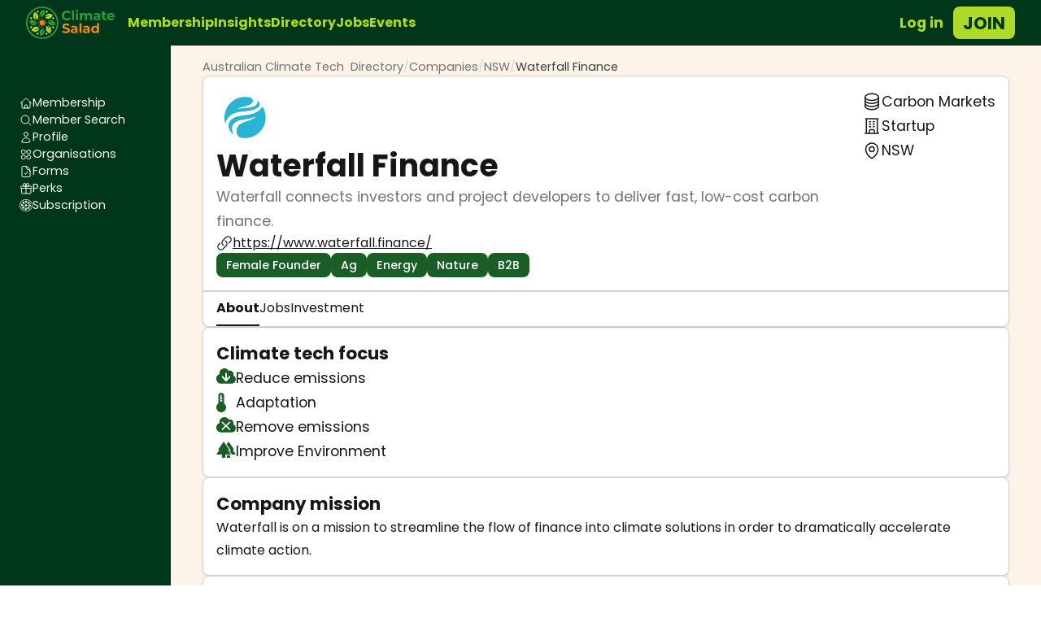

--- FILE ---
content_type: text/html
request_url: https://members.climatesalad.com/organisation/recnr8hg30Q8AOCsP
body_size: 23010
content:
<!DOCTYPE html><html lang="en" class="h-full font-serif"><head><meta charSet="utf-8"/><meta name="viewport" content="width=device-width,initial-scale=1"/><title>Organisation - Climate Salad</title><link rel="stylesheet" href="/_static/build/_assets/tailwind-DVC4PON5.css"/><link rel="icon" href="/_static/favicon.ico"/><link rel="preconnect" href="https://fonts.googleapis.com"/><link rel="preconnect" href="https://fonts.gstatic.com" crossorigin="anonymous"/><link href="https://fonts.googleapis.com/css2?family=Poppins:wght@400;500;700&amp;family=Vollkorn:ital,wght@0,400;0,700;1,400&amp;display=swap" rel="stylesheet"/></head><body class="h-full text-neutral-900"><main class="relative min-h-screen bg-carrot-orange-50"><div class="flex items-center gap-3 px-3 py-1 xl:px-5 fixed inset-x-0 top-0 z-30 bg-sea-green-900 "><a title="Climate Salad" href="https://climatesalad.com"><svg xmlns="http://www.w3.org/2000/svg" width="688" height="252" fill="none" viewBox="0 0 688 252" class="mr-3 h-[40px] w-auto"><path d="M103.951 125.667c0 11.864 9.617 21.482 21.482 21.482 11.866 0 21.483-9.618 21.483-21.482 0-11.864-9.617-21.483-21.483-21.483-11.865 0-21.482 9.619-21.482 21.483ZM123.043 163.58h4.781v-11.613h-4.781v11.613ZM123.043 99.367h4.781V87.753h-4.781v11.614ZM96.935 150.784l3.38 3.381 8.212-8.21-3.382-3.382-8.21 8.211ZM142.34 105.379l3.381 3.381 8.211-8.211-3.38-3.382-8.212 8.212ZM87.52 123.276v4.781h11.613v-4.781H87.52ZM151.733 123.276v4.781h11.614v-4.781h-11.614ZM100.315 97.167l-3.38 3.382 8.21 8.211 3.382-3.381-8.212-8.212ZM145.721 142.573l-3.381 3.382 8.212 8.21 3.38-3.381-8.211-8.211Z" fill="#F57B14"></path><path d="M116.588 72.756a91.746 91.746 0 0 1 2.612-8.785c1.056-2.879 2.245-5.726 3.617-8.5 2.746-5.547 6.19-10.804 10.2-15.674-4.736 4.159-9.072 8.878-12.809 14.104-1.868 2.615-3.576 5.354-5.165 8.178a96.786 96.786 0 0 0-4.24 8.774 99.914 99.914 0 0 0-3.015 8.347c-2.416-7.544-5.649-22.147.525-33.741 8.72-16.38 32.911-20.544 32.911-20.544s10.051 22.393 1.331 38.773c-6.191 11.625-20.166 17.093-27.762 19.29a92.78 92.78 0 0 1 1.795-10.222ZM134.279 178.577a92.098 92.098 0 0 1-2.612 8.786c-1.056 2.878-2.246 5.725-3.618 8.5-2.745 5.546-6.189 10.804-10.2 15.673 4.735-4.159 9.072-8.877 12.81-14.104 1.868-2.615 3.576-5.353 5.165-8.177a96.603 96.603 0 0 0 4.24-8.775 100.587 100.587 0 0 0 3.015-8.347c2.416 7.544 5.648 22.146-.526 33.742-8.72 16.38-32.91 20.544-32.91 20.544s-10.051-22.394-1.33-38.774c6.19-11.625 20.164-17.093 27.76-19.29a92.584 92.584 0 0 1-1.794 10.222Z" fill="#2B9B40"></path><path d="M81.765 94.508a91.321 91.321 0 0 1-4.365-8.06 86.169 86.169 0 0 1-3.453-8.567c-1.98-5.864-3.263-12.017-3.87-18.296-.408 6.288-.137 12.692.915 19.031.53 3.168 1.257 6.313 2.13 9.435a96.759 96.759 0 0 0 3.206 9.201 100.292 100.292 0 0 0 3.772 8.035c-7.044-3.627-19.655-11.666-23.49-24.231-5.414-17.75 8.746-37.797 8.746-37.797s22.943 8.728 28.357 26.476c3.844 12.597-2.17 26.346-5.988 33.27a92.203 92.203 0 0 1-5.96-8.497ZM169.101 156.825a91.448 91.448 0 0 1 4.366 8.06c1.288 2.782 2.46 5.636 3.453 8.567 1.98 5.864 3.263 12.017 3.869 18.296.408-6.288.138-12.692-.914-19.031-.528-3.168-1.258-6.313-2.131-9.434a96.967 96.967 0 0 0-3.205-9.203 100.355 100.355 0 0 0-3.772-8.033c7.042 3.626 19.653 11.665 23.488 24.229 5.416 17.751-8.744 37.799-8.744 37.799s-22.942-8.728-28.358-26.476c-3.845-12.599 2.172-26.347 5.988-33.271a92.243 92.243 0 0 1 5.96 8.497Z" fill="#ADDA28"></path><path d="M72.523 134.512a91.625 91.625 0 0 1-8.786-2.612c-2.878-1.056-5.725-2.245-8.5-3.617-5.546-2.746-10.804-6.19-15.673-10.2 4.159 4.734 8.877 9.072 14.103 12.809 2.614 1.868 5.354 3.576 8.178 5.165a96.915 96.915 0 0 0 8.774 4.24 99.942 99.942 0 0 0 8.348 3.015c-7.546 2.415-22.146 5.648-33.743-.525-16.379-8.722-20.543-32.911-20.543-32.911s22.394-10.05 38.774-1.329c11.626 6.189 17.093 20.165 19.29 27.758a92.358 92.358 0 0 1-10.222-1.793ZM178.344 116.821a91.333 91.333 0 0 1 8.785 2.612c2.879 1.056 5.726 2.246 8.5 3.618 5.547 2.745 10.804 6.189 15.674 10.2-4.159-4.735-8.878-9.072-14.104-12.81-2.615-1.868-5.354-3.576-8.178-5.165a96.832 96.832 0 0 0-8.773-4.24 100.74 100.74 0 0 0-8.348-3.015c7.544-2.414 22.145-5.648 33.741.526 16.38 8.721 20.544 32.91 20.544 32.91s-22.393 10.051-38.773 1.33c-11.627-6.19-17.093-20.166-19.291-27.76a92.601 92.601 0 0 1 10.223 1.794Z" fill="#2B9B40"></path><path d="M94.275 169.335a91.567 91.567 0 0 1-8.06 4.365c-2.782 1.288-5.635 2.46-8.568 3.453-5.863 1.98-12.015 3.263-18.295 3.87 6.288.408 12.692.138 19.03-.915 3.17-.528 6.314-1.257 9.434-2.131a96.734 96.734 0 0 0 9.204-3.205 99.848 99.848 0 0 0 8.033-3.772c-3.626 7.044-11.664 19.655-24.23 23.488-17.748 5.416-37.798-8.744-37.798-8.744s8.727-22.941 26.476-28.359c12.6-3.842 26.347 2.172 33.271 5.99a92.774 92.774 0 0 1-8.497 5.96ZM156.592 81.999a91.506 91.506 0 0 1 8.06-4.366c2.781-1.288 5.636-2.46 8.568-3.453 5.863-1.98 12.016-3.263 18.295-3.87-6.29-.407-12.692-.138-19.031.915-3.169.528-6.313 1.258-9.433 2.131a96.71 96.71 0 0 0-9.204 3.205 100.258 100.258 0 0 0-8.034 3.771c3.627-7.043 11.666-19.653 24.231-23.487 17.748-5.416 37.797 8.744 37.797 8.744s-8.728 22.942-26.477 28.358c-12.597 3.844-26.345-2.171-33.269-5.988a92.496 92.496 0 0 1 8.497-5.96Z" fill="#ADDA28"></path><path d="M97.7 37.636a7.663 7.663 0 0 1-4.192 9.996 7.665 7.665 0 1 1 4.192-9.996ZM167.355 207.892a7.664 7.664 0 1 1-14.188 5.805 7.663 7.663 0 0 1 4.192-9.996 7.666 7.666 0 0 1 9.996 4.191ZM43.576 83.03a7.665 7.665 0 0 1 4.104 10.033 7.663 7.663 0 0 1-10.032 4.104 7.664 7.664 0 0 1-4.104-10.032 7.664 7.664 0 0 1 10.032-4.106ZM213.219 154.167a7.664 7.664 0 0 1 4.104 10.032 7.663 7.663 0 0 1-10.032 4.104 7.663 7.663 0 0 1-4.104-10.032 7.663 7.663 0 0 1 10.032-4.104ZM37.403 153.4a7.665 7.665 0 1 1 5.803 14.187 7.665 7.665 0 0 1-5.803-14.187ZM207.66 83.745a7.666 7.666 0 1 1 5.803 14.19 7.666 7.666 0 0 1-5.803-14.19ZM82.796 207.524a7.666 7.666 0 1 1 14.136 5.928 7.666 7.666 0 0 1-14.136-5.928ZM153.933 37.881a7.666 7.666 0 1 1 14.136 5.93 7.666 7.666 0 0 1-14.136-5.93Z" fill="#FBC80A"></path><path d="M125.433 11.243c-63.093 0-114.424 51.33-114.424 114.424 0 63.093 51.331 114.424 114.424 114.424 63.094 0 114.424-51.331 114.424-114.424 0-63.094-51.33-114.424-114.424-114.424Zm0 239.797C56.303 251.04.06 194.799.06 125.667S56.303.293 125.433.293c69.131 0 125.374 56.242 125.374 125.374S194.564 251.04 125.433 251.04ZM296.881 102.665c-5.946-3.196-10.62-7.629-14.021-13.3-3.403-5.67-5.104-12.078-5.104-19.228 0-7.146 1.701-13.556 5.104-19.226 3.401-5.671 8.075-10.104 14.021-13.3 5.944-3.196 12.63-4.794 20.052-4.794 6.254 0 11.908 1.1 16.959 3.299 5.052 2.2 9.296 5.361 12.733 9.485L335.903 55.5c-4.88-5.636-10.928-8.455-18.146-8.455-4.468 0-8.453.98-11.958 2.939-3.506 1.958-6.238 4.69-8.196 8.196-1.959 3.505-2.939 7.492-2.939 11.958 0 4.47.98 8.455 2.939 11.96 1.958 3.506 4.69 6.238 8.196 8.196 3.505 1.959 7.49 2.939 11.958 2.939 7.218 0 13.266-2.852 18.146-8.557l10.722 9.897c-3.437 4.193-7.698 7.389-12.784 9.588-5.088 2.199-10.757 3.299-17.01 3.299-7.356 0-14.006-1.598-19.95-4.794ZM356.727 29.724h16.082v76.497h-16.082V29.724ZM387.759 50.756h16.082v55.465h-16.082V50.756Zm.825-10.31c-1.856-1.717-2.784-3.849-2.784-6.393 0-2.541.928-4.672 2.784-6.39 1.856-1.719 4.26-2.58 7.217-2.58 2.954 0 5.36.826 7.216 2.476 1.856 1.649 2.784 3.712 2.784 6.186 0 2.68-.928 4.896-2.784 6.65-1.856 1.752-4.262 2.629-7.216 2.629-2.957 0-5.361-.859-7.217-2.579ZM506.372 56.065c4.088 4.091 6.133 10.224 6.133 18.403v31.753h-16.082V76.943c0-4.398-.912-7.682-2.732-9.846-1.823-2.165-4.418-3.248-7.784-3.248-3.78 0-6.771 1.222-8.97 3.66-2.2 2.44-3.298 6.067-3.298 10.878v27.834h-16.083V76.943c0-8.728-3.505-13.094-10.517-13.094-3.711 0-6.667 1.222-8.866 3.66-2.201 2.44-3.3 6.067-3.3 10.878v27.834h-16.082V50.756h15.361v6.392c2.063-2.336 4.588-4.124 7.577-5.361 2.991-1.238 6.272-1.856 9.847-1.856 3.917 0 7.456.773 10.619 2.32 3.161 1.546 5.704 3.798 7.629 6.753 2.268-2.887 5.137-5.12 8.608-6.701 3.471-1.582 7.268-2.372 11.393-2.372 6.94 0 12.456 2.046 16.547 6.134ZM555.393 94.315c2.13-1.271 3.643-3.146 4.536-5.62v-5.67h-11.03c-6.599 0-9.899 2.166-9.899 6.495 0 2.061.808 3.696 2.424 4.897 1.613 1.203 3.831 1.804 6.649 1.804 2.748 0 5.19-.634 7.32-1.906Zm13.712-38.25c4.604 4.091 6.908 10.259 6.908 18.506v31.65H560.96v-6.906c-3.024 5.154-8.66 7.732-16.907 7.732-4.262 0-7.957-.722-11.082-2.166-3.13-1.442-5.518-3.436-7.166-5.978-1.65-2.543-2.474-5.43-2.474-8.66 0-5.156 1.941-9.211 5.824-12.166 3.882-2.954 9.88-4.434 17.99-4.434h12.784c0-3.506-1.066-6.202-3.196-8.092-2.13-1.89-5.326-2.836-9.588-2.836-2.956 0-5.86.464-8.712 1.392-2.852.928-5.274 2.182-7.268 3.762l-5.773-11.237c3.024-2.13 6.649-3.779 10.877-4.948a48.73 48.73 0 0 1 13.042-1.753c8.59 0 15.189 2.046 19.794 6.134ZM626.324 103.541c-1.583 1.17-3.524 2.046-5.825 2.63-2.304.582-4.727.876-7.27.876-6.597 0-11.701-1.684-15.309-5.052-3.608-3.367-5.413-8.315-5.413-14.846V64.364h-8.556v-12.37h8.556V38.487h16.084v13.505h13.814v12.371h-13.814v22.579c0 2.337.601 4.141 1.804 5.413 1.201 1.272 2.902 1.907 5.104 1.907 2.541 0 4.706-.686 6.494-2.063l4.331 11.341ZM650.035 65.19c-2.474 2.06-3.987 4.88-4.535 8.453h27.32c-.551-3.506-2.063-6.304-4.536-8.402-2.475-2.096-5.5-3.145-9.073-3.145-3.644 0-6.702 1.032-9.176 3.093Zm37.63 17.835h-41.96c.756 3.438 2.543 6.152 5.362 8.144 2.817 1.995 6.322 2.991 10.516 2.991 2.886 0 5.445-.43 7.68-1.29 2.233-.858 4.313-2.215 6.237-4.071l8.557 9.278c-5.224 5.98-12.853 8.97-22.888 8.97-6.254 0-11.788-1.219-16.597-3.66-4.812-2.439-8.524-5.826-11.135-10.155-2.613-4.33-3.918-9.244-3.918-14.743 0-5.429 1.289-10.325 3.866-14.692 2.578-4.364 6.116-7.766 10.619-10.206 4.501-2.439 9.537-3.66 15.104-3.66 5.428 0 10.343 1.17 14.743 3.505 4.398 2.339 7.852 5.688 10.361 10.052 2.508 4.367 3.763 9.433 3.763 15.207 0 .206-.103 1.649-.31 4.33Z" fill="#2B9B40"></path><path d="M293.295 204.236c-5.327-1.547-9.606-3.557-12.835-6.032l5.671-12.577c3.092 2.268 6.768 4.09 11.03 5.464 4.26 1.376 8.522 2.062 12.784 2.062 4.743 0 8.248-.704 10.516-2.113 2.268-1.408 3.402-3.283 3.402-5.62 0-1.716-.67-3.144-2.01-4.279-1.34-1.133-3.058-2.044-5.156-2.73-2.096-.687-4.932-1.444-8.504-2.27-5.5-1.304-10.001-2.61-13.506-3.917-3.506-1.305-6.512-3.401-9.02-6.288-2.511-2.887-3.764-6.736-3.764-11.548 0-4.191 1.134-7.989 3.402-11.392 2.268-3.401 5.687-6.099 10.258-8.093 4.57-1.992 10.156-2.99 16.753-2.99 4.604 0 9.107.551 13.507 1.65 4.397 1.101 8.248 2.681 11.546 4.742l-5.154 12.682c-6.668-3.78-13.335-5.671-20.002-5.671-4.674 0-8.129.757-10.361 2.268-2.235 1.513-3.351 3.505-3.351 5.98 0 2.473 1.29 4.313 3.867 5.516 2.577 1.203 6.511 2.388 11.804 3.556 5.499 1.307 10 2.613 13.505 3.917 3.507 1.307 6.512 3.37 9.022 6.187 2.508 2.819 3.764 6.633 3.764 11.444 0 4.123-1.152 7.887-3.455 11.288-2.304 3.403-5.757 6.101-10.361 8.093-4.606 1.994-10.206 2.991-16.804 2.991-5.706 0-11.222-.773-16.548-2.32ZM379.224 193.411c2.131-1.271 3.643-3.144 4.537-5.619v-5.671h-11.032c-6.597 0-9.897 2.166-9.897 6.495 0 2.063.807 3.696 2.423 4.897 1.614 1.204 3.83 1.804 6.65 1.804 2.748 0 5.188-.633 7.319-1.906Zm13.713-38.25c4.603 4.091 6.907 10.259 6.907 18.506v31.652h-15.052v-6.908c-3.025 5.154-8.66 7.732-16.908 7.732-4.263 0-7.956-.722-11.083-2.166-3.129-1.442-5.516-3.434-7.165-5.978-1.649-2.543-2.475-5.43-2.475-8.66 0-5.155 1.942-9.21 5.826-12.166 3.881-2.954 9.878-4.433 17.99-4.433h12.784c0-3.505-1.066-6.203-3.196-8.093-2.132-1.89-5.328-2.836-9.588-2.836-2.956 0-5.861.464-8.712 1.392-2.853.928-5.276 2.182-7.268 3.764l-5.774-11.239c3.025-2.129 6.65-3.779 10.877-4.948a48.739 48.739 0 0 1 13.041-1.753c8.592 0 15.191 2.046 19.796 6.134ZM414.38 128.82h16.083v76.499H414.38V128.82ZM473.865 193.411c2.131-1.271 3.643-3.144 4.538-5.619v-5.671h-11.032c-6.598 0-9.898 2.166-9.898 6.495 0 2.063.807 3.696 2.423 4.897 1.615 1.204 3.831 1.804 6.651 1.804 2.748 0 5.188-.633 7.318-1.906Zm13.714-38.25c4.602 4.091 6.906 10.259 6.906 18.506v31.652h-15.052v-6.908c-3.025 5.154-8.66 7.732-16.908 7.732-4.262 0-7.956-.722-11.082-2.166-3.13-1.442-5.516-3.434-7.166-5.978-1.649-2.543-2.474-5.43-2.474-8.66 0-5.155 1.941-9.21 5.825-12.166 3.881-2.954 9.879-4.433 17.991-4.433h12.784c0-3.505-1.067-6.203-3.196-8.093-2.132-1.89-5.328-2.836-9.588-2.836a27.98 27.98 0 0 0-8.712 1.392c-2.854.928-5.276 2.182-7.268 3.764l-5.775-11.239c3.025-2.129 6.651-3.779 10.877-4.948a48.746 48.746 0 0 1 13.042-1.753c8.592 0 15.189 2.046 19.796 6.134ZM546.341 188.772c2.682-2.784 4.022-6.512 4.022-11.187 0-4.673-1.34-8.402-4.022-11.186-2.68-2.783-6.048-4.175-10.102-4.175-4.126 0-7.527 1.392-10.208 4.175-2.68 2.784-4.02 6.513-4.02 11.186 0 4.675 1.34 8.403 4.02 11.187 2.681 2.783 6.082 4.175 10.208 4.175 4.054 0 7.422-1.392 10.102-4.175Zm19.795-59.952v76.499h-15.361v-6.392c-3.987 4.812-9.76 7.216-17.32 7.216-5.224 0-9.95-1.168-14.176-3.504-4.227-2.336-7.544-5.671-9.948-10.002-2.408-4.33-3.61-9.346-3.61-15.052 0-5.704 1.202-10.722 3.61-15.052 2.404-4.33 5.721-7.662 9.948-10.001 4.226-2.335 8.952-3.505 14.176-3.505 7.077 0 12.612 2.234 16.598 6.701V128.82h16.083Z" fill="#EE8B1E"></path></svg></a><button class="z-30 ml-auto block text-conifer-500 md:hidden" aria-label="Toggle navigation menu"><svg xmlns="http://www.w3.org/2000/svg" fill="none" viewBox="0 0 24 24" stroke-width="1.5" stroke="currentColor" class="h-[40px] w-[40px] transition-all duration-150"><path stroke-linecap="round" stroke-linejoin="round" d="M3.75 6.75h16.5M3.75 12h16.5m-16.5 5.25h16.5"></path></svg></button><div class="sm fixed inset-0 z-20 w-full flex-1 flex-col items-center bg-sea-green-900 pt-6 transition-all duration-200 md:relative md:inset-auto md:flex-row md:bg-transparent md:pt-0 hidden opacity-0 md:flex md:opacity-100"><ul class="flex flex-col items-center justify-center gap-4 md:flex-row"><li><a class="font-sans text-xs font-bold text-conifer-500 transition-colors duration-200 hover:text-conifer-700" href="/">Membership</a></li><li><a class="font-sans text-xs font-bold text-conifer-500 transition-colors duration-200 hover:text-conifer-700" href="/insights">Insights</a></li><li><a class="font-sans text-xs font-bold text-conifer-500 transition-colors duration-200 hover:text-conifer-700" href="/directory">Directory</a></li><li><a class="font-sans text-xs font-bold text-conifer-500 transition-colors duration-200 hover:text-conifer-700" href="/jobs">Jobs</a></li><li><a class="font-sans text-xs font-bold text-conifer-500 transition-colors duration-200 hover:text-conifer-700" href="/events">Events</a></li></ul><div class="flex flex-col items-center justify-center gap-3 pt-6 md:ml-auto md:flex-row md:pt-0"><div><div class="flex items-center justify-items-center gap-3"><a class="inline-block px-2 font-sans text-xs font-bold text-conifer-500 transition-colors duration-200 hover:text-conifer-700 sm:text-base" href="/login">Log in</a><a class="flex font-sans items-center justify-center rounded-lg font-semibold uppercase transition-colors duration-200 focus:outline-none focus:ring h-[40px] text-xs sm:text-sm px-2 text-sea-green-900 bg-conifer-500 hover:bg-conifer-600 ring-conifer-700" href="/register">Join</a></div></div></div></div></div><div class="pt-[56px]"><div class="flex min-h-screen flex-col md:flex-row"><div class="sticky top-[56px] w-screen max-w-full flex-shrink-0 items-center justify-center self-start overflow-x-auto bg-sea-green-900 p-3 md:min-h-screen md:w-[210px] md:py-7 lg:block lg:px-4"><ul class="flex gap-3 md:flex-col md:gap-4"><li class="last-of-type:pr-3"><a class="flex items-center gap-1 font-sans text-xxs text-white transition-colors duration-200 hover:text-highlight [&amp;.active]:text-highlight" href="/"><span class="h-3 w-3"><svg xmlns="http://www.w3.org/2000/svg" fill="none" viewBox="0 0 24 24" stroke-width="1.5" stroke="currentColor" class="h-auto w-full"><path stroke-linecap="round" stroke-linejoin="round" d="M2.25 12l8.954-8.955c.44-.439 1.152-.439 1.591 0L21.75 12M4.5 9.75v10.125c0 .621.504 1.125 1.125 1.125H9.75v-4.875c0-.621.504-1.125 1.125-1.125h2.25c.621 0 1.125.504 1.125 1.125V21h4.125c.621 0 1.125-.504 1.125-1.125V9.75M8.25 21h8.25"></path></svg></span><span class="whitespace-nowrap">Membership</span></a></li><li class="last-of-type:pr-3"><a class="flex items-center gap-1 font-sans text-xxs text-white transition-colors duration-200 hover:text-highlight [&amp;.active]:text-highlight" href="/search"><span class="h-3 w-3"><svg xmlns="http://www.w3.org/2000/svg" fill="none" viewBox="0 0 24 24" stroke-width="1.5" stroke="currentColor" class="h-auto w-full"><path stroke-linecap="round" stroke-linejoin="round" d="M21 21l-5.197-5.197m0 0A7.5 7.5 0 105.196 5.196a7.5 7.5 0 0010.607 10.607z"></path></svg></span><span class="whitespace-nowrap">Member Search</span></a></li><li class="last-of-type:pr-3"><a class="flex items-center gap-1 font-sans text-xxs text-white transition-colors duration-200 hover:text-highlight [&amp;.active]:text-highlight" href="/member"><span class="h-3 w-3"><svg xmlns="http://www.w3.org/2000/svg" fill="none" viewBox="0 0 24 24" stroke-width="1.5" stroke="currentColor" class="h-auto w-full"><path stroke-linecap="round" stroke-linejoin="round" d="M15.75 6a3.75 3.75 0 11-7.5 0 3.75 3.75 0 017.5 0zM4.501 20.118a7.5 7.5 0 0114.998 0A17.933 17.933 0 0112 21.75c-2.676 0-5.216-.584-7.499-1.632z"></path></svg></span><span class="whitespace-nowrap">Profile</span></a></li><li class="last-of-type:pr-3"><a class="flex items-center gap-1 font-sans text-xxs text-white transition-colors duration-200 hover:text-highlight [&amp;.active]:text-highlight" href="/organisations"><span class="h-3 w-3"><svg xmlns="http://www.w3.org/2000/svg" fill="none" viewBox="0 0 24 24" stroke-width="1.5" stroke="currentColor" class="h-auto w-full"><path stroke-linecap="round" stroke-linejoin="round" d="M3.75 6A2.25 2.25 0 016 3.75h2.25A2.25 2.25 0 0110.5 6v2.25a2.25 2.25 0 01-2.25 2.25H6a2.25 2.25 0 01-2.25-2.25V6zM3.75 15.75A2.25 2.25 0 016 13.5h2.25a2.25 2.25 0 012.25 2.25V18a2.25 2.25 0 01-2.25 2.25H6A2.25 2.25 0 013.75 18v-2.25zM13.5 6a2.25 2.25 0 012.25-2.25H18A2.25 2.25 0 0120.25 6v2.25A2.25 2.25 0 0118 10.5h-2.25a2.25 2.25 0 01-2.25-2.25V6zM13.5 15.75a2.25 2.25 0 012.25-2.25H18a2.25 2.25 0 012.25 2.25V18A2.25 2.25 0 0118 20.25h-2.25A2.25 2.25 0 0113.5 18v-2.25z"></path></svg></span><span class="whitespace-nowrap">Organisations</span></a></li><li class="last-of-type:pr-3"><a class="flex items-center gap-1 font-sans text-xxs text-white transition-colors duration-200 hover:text-highlight [&amp;.active]:text-highlight" href="/forms"><span class="h-3 w-3"><svg xmlns="http://www.w3.org/2000/svg" fill="none" viewBox="0 0 24 24" stroke-width="1.5" stroke="currentColor" class="h-auto w-full"><path stroke-linecap="round" stroke-linejoin="round" d="M10.125 2.25h-4.5c-.621 0-1.125.504-1.125 1.125v17.25c0 .621.504 1.125 1.125 1.125h12.75c.621 0 1.125-.504 1.125-1.125v-9M10.125 2.25h.375a9 9 0 0 1 9 9v.375M10.125 2.25A3.375 3.375 0 0 1 13.5 5.625v1.5c0 .621.504 1.125 1.125 1.125h1.5a3.375 3.375 0 0 1 3.375 3.375M9 15l2.25 2.25L15 12"></path></svg></span><span class="whitespace-nowrap">Forms</span></a></li><li class="last-of-type:pr-3"><a class="flex items-center gap-1 font-sans text-xxs text-white transition-colors duration-200 hover:text-highlight [&amp;.active]:text-highlight" href="/perks"><span class="h-3 w-3"><svg xmlns="http://www.w3.org/2000/svg" fill="none" viewBox="0 0 24 24" stroke-width="1.5" stroke="currentColor" class="h-auto w-full"><path stroke-linecap="round" stroke-linejoin="round" d="M21 11.25v8.25a1.5 1.5 0 01-1.5 1.5H5.25a1.5 1.5 0 01-1.5-1.5v-8.25M12 4.875A2.625 2.625 0 109.375 7.5H12m0-2.625V7.5m0-2.625A2.625 2.625 0 1114.625 7.5H12m0 0V21m-8.625-9.75h18c.621 0 1.125-.504 1.125-1.125v-1.5c0-.621-.504-1.125-1.125-1.125h-18c-.621 0-1.125.504-1.125 1.125v1.5c0 .621.504 1.125 1.125 1.125z"></path></svg></span><span class="whitespace-nowrap">Perks</span></a></li><li class="last-of-type:pr-3"><a class="flex items-center gap-1 font-sans text-xxs text-white transition-colors duration-200 hover:text-highlight [&amp;.active]:text-highlight" href="/subscription"><span class="h-3 w-3"><svg width="298" height="290" viewBox="0 0 298 290" fill="none" xmlns="http://www.w3.org/2000/svg" class="h-auto w-full"><path d="M148.999 12.6633C74.0167 12.6633 13.0127 72.0296 13.0127 145C13.0127 217.97 74.0167 277.337 148.999 277.337C223.983 277.337 284.986 217.97 284.986 145C284.986 72.0296 223.983 12.6633 148.999 12.6633ZM148.999 290C66.8415 290 0 224.955 0 145C0 65.0457 66.8415 0 148.999 0C231.158 0 298 65.0457 298 145C298 224.955 231.158 290 148.999 290Z" fill="currentColor"></path><path d="M123.626 144.617C123.626 158.27 134.693 169.338 148.348 169.338C162.003 169.338 173.07 158.27 173.07 144.617C173.07 130.964 162.003 119.894 148.348 119.894C134.693 119.894 123.626 130.964 123.626 144.617ZM145.597 188.247H151.099V174.883H145.597V188.247ZM145.597 114.351H151.099V100.986H145.597V114.351ZM115.552 173.521L119.442 177.412L128.892 167.964L125 164.072L115.552 173.521ZM167.804 121.269L171.695 125.16L181.144 115.711L177.254 111.819L167.804 121.269ZM104.718 141.865V147.367H118.082V141.865H104.718ZM178.613 141.865V147.367H191.979V141.865H178.613ZM119.442 111.819L115.552 115.711L125 125.16L128.892 121.269L119.442 111.819ZM171.695 164.072L167.804 167.964L177.254 177.412L181.144 173.521L171.695 164.072Z" fill="currentColor"></path><path d="M138.169 83.7271C139.002 80.3092 140.005 76.9351 141.175 73.6174C142.39 70.3043 143.758 67.028 145.337 63.8356C148.497 57.4522 152.46 51.4025 157.075 45.7981C151.625 50.5843 146.635 56.0149 142.335 62.0289C140.185 65.0382 138.219 68.1903 136.391 71.4401C134.596 74.7217 132.967 78.0917 131.511 81.5372C130.213 84.6861 129.055 87.8911 128.042 91.1428C125.261 82.4612 121.541 65.6562 128.646 52.3139C138.681 33.4639 166.52 28.672 166.52 28.672C166.52 28.672 178.086 54.4417 168.051 73.2917C160.927 86.6697 144.844 92.9622 136.103 95.4905C136.572 91.5339 137.261 87.6066 138.169 83.7271ZM158.527 205.505C157.694 208.923 156.691 212.298 155.522 215.616C154.306 218.928 152.937 222.204 151.358 225.398C148.199 231.78 144.236 237.831 139.62 243.434C145.069 238.648 150.06 233.219 154.362 227.203C156.511 224.194 158.477 221.043 160.305 217.793C162.101 214.512 163.729 211.141 165.185 207.695C166.482 204.546 167.64 201.341 168.654 198.09C171.435 206.771 175.154 223.575 168.049 236.92C158.014 255.77 130.176 260.562 130.176 260.562C130.176 260.562 118.61 234.791 128.646 215.941C135.769 202.563 151.851 196.27 160.592 193.742C160.124 197.699 159.435 201.626 158.527 205.505Z" fill="currentColor"></path><path d="M98.0947 108.759C96.2661 105.753 94.5895 102.658 93.0715 99.4839C91.5716 96.271 90.2451 92.98 89.0978 89.625C86.8192 82.8767 85.3427 75.7959 84.6442 68.5701C84.1747 75.8063 84.4865 83.176 85.6972 90.4708C86.3071 94.1166 87.1437 97.7358 88.1484 101.329C89.1996 104.918 90.4309 108.452 91.8378 111.917C93.1476 115.062 94.5959 118.147 96.1786 121.164C88.0724 116.99 73.5597 107.738 69.1465 93.2788C62.9161 72.8522 79.2113 49.7822 79.2113 49.7822C79.2113 49.7822 105.614 59.8264 111.844 80.2506C116.268 94.7472 109.347 110.569 104.953 118.538C102.485 115.409 100.195 112.145 98.0947 108.759ZM198.6 180.473C200.429 183.479 202.106 186.575 203.625 189.749C205.107 192.95 206.456 196.235 207.598 199.607C209.877 206.356 211.353 213.437 212.051 220.662C212.52 213.426 212.21 206.057 210.999 198.762C210.391 195.116 209.551 191.497 208.547 187.905C207.496 184.315 206.265 180.781 204.858 177.314C203.548 174.17 202.1 171.086 200.518 168.07C208.621 172.243 223.134 181.494 227.547 195.953C233.78 216.38 217.485 239.451 217.485 239.451C217.485 239.451 191.083 229.407 184.851 208.983C180.426 194.484 187.35 178.663 191.742 170.695C194.21 173.823 196.499 177.088 198.6 180.473Z" fill="currentColor"></path><path d="M87.459 154.796C84.0407 153.963 80.6661 152.96 77.3481 151.79C74.0361 150.574 70.7598 149.206 67.5664 147.627C61.1841 144.467 55.1332 140.504 49.53 135.889C54.3161 141.337 59.7456 146.329 65.7596 150.63C68.7678 152.779 71.921 154.745 75.1708 156.574C78.4525 158.368 81.8225 159.997 85.2679 161.453C88.4172 162.751 91.6226 163.909 94.8747 164.923C86.1908 167.702 69.3892 171.422 56.0435 164.318C37.1946 154.281 32.4027 126.445 32.4027 126.445C32.4027 126.445 58.1736 114.879 77.0236 124.915C90.4027 132.037 96.6941 148.121 99.2224 156.859C95.2657 156.392 91.3383 155.703 87.459 154.796ZM209.237 134.437C212.655 135.269 216.029 136.272 219.347 137.443C222.66 138.658 225.936 140.027 229.129 141.606C235.512 144.765 241.562 148.729 247.166 153.344C242.38 147.895 236.949 142.904 230.935 138.603C227.926 136.453 224.774 134.487 221.524 132.659C218.243 130.864 214.873 129.235 211.428 127.78C208.278 126.482 205.073 125.325 201.821 124.31C210.503 121.532 227.306 117.81 240.65 124.915C259.5 134.951 264.292 162.788 264.292 162.788C264.292 162.788 238.523 174.354 219.673 164.318C206.292 157.195 200.002 141.111 197.473 132.372C201.43 132.84 205.357 133.529 209.237 134.437Z" fill="currentColor"></path><path d="M112.491 194.87C109.485 196.698 106.389 198.374 103.216 199.893C100.014 201.375 96.731 202.724 93.3557 203.867C86.6086 206.145 79.5289 207.622 72.3019 208.32C79.5381 208.79 86.9078 208.479 94.2016 207.267C97.8496 206.66 101.468 205.821 105.058 204.815C108.649 203.764 112.184 202.533 115.65 201.127C118.794 199.817 121.879 198.369 124.894 196.786C120.722 204.892 111.472 219.405 97.0106 223.816C76.5863 230.048 53.5129 213.753 53.5129 213.753C53.5129 213.753 63.5559 187.353 83.9813 181.118C98.4813 176.696 114.301 183.617 122.269 188.011C119.141 190.478 115.876 192.768 112.491 194.87ZM184.205 94.364C187.211 92.5353 190.307 90.8584 193.481 89.3396C196.681 87.8574 199.966 86.5087 203.341 85.3659C210.088 83.0874 217.168 81.6109 224.394 80.9124C217.156 80.444 209.788 80.7535 202.494 81.9653C198.847 82.5729 195.229 83.413 191.638 84.4177C188.048 85.4683 184.513 86.6993 181.046 88.106C177.902 89.4153 174.817 90.8633 171.801 92.4456C175.975 84.3406 185.226 69.8291 199.686 65.4169C220.11 59.1842 243.182 75.4795 243.182 75.4795C243.182 75.4795 233.138 101.881 212.713 108.114C198.216 112.537 182.395 105.615 174.427 101.223C177.555 98.7553 180.82 96.4654 184.205 94.364Z" fill="currentColor"></path><path d="M116.432 43.3113C116.871 44.3834 117.095 45.5314 117.09 46.6897C117.085 47.8481 116.852 48.9941 116.404 50.0624C115.956 51.1306 115.301 52.1001 114.479 52.9156C113.656 53.731 112.681 54.3763 111.608 54.8146C109.994 55.4753 108.219 55.6422 106.51 55.2944C104.8 54.9466 103.232 54.0997 102.004 52.8606C100.775 51.6216 99.9422 50.0462 99.6094 48.3336C99.2765 46.621 99.459 44.8482 100.134 43.2393C100.808 41.6304 101.945 40.2578 103.4 39.2949C104.855 38.332 106.563 37.8222 108.307 37.8299C110.052 37.8376 111.755 38.3625 113.201 39.3382C114.648 40.3139 115.772 41.6965 116.432 43.3113ZM196.591 239.241C197.03 240.313 197.253 241.461 197.248 242.619C197.243 243.778 197.01 244.924 196.562 245.992C196.114 247.06 195.46 248.03 194.637 248.845C193.815 249.661 192.84 250.306 191.767 250.745C190.695 251.183 189.547 251.407 188.389 251.402C187.231 251.397 186.085 251.163 185.017 250.716C183.948 250.268 182.979 249.614 182.163 248.791C181.348 247.968 180.702 246.993 180.264 245.921C179.825 244.849 179.601 243.701 179.606 242.543C179.611 241.384 179.844 240.238 180.292 239.17C180.74 238.102 181.395 237.132 182.217 236.317C183.04 235.502 184.015 234.856 185.088 234.418C187.253 233.533 189.681 233.543 191.838 234.448C193.995 235.352 195.705 237.076 196.591 239.241ZM54.1469 95.5504C56.3043 96.4552 58.0139 98.18 58.8996 100.345C59.7853 102.511 59.7746 104.939 58.8698 107.096C58.422 108.165 57.7682 109.134 56.9456 109.95C56.123 110.765 55.1479 111.411 54.0758 111.849C53.0037 112.288 51.8557 112.511 50.6974 112.506C49.5391 112.501 48.3931 112.267 47.325 111.819C46.2568 111.371 45.2873 110.717 44.4719 109.895C43.6564 109.072 43.011 108.097 42.5724 107.025C42.1339 105.953 41.9108 104.805 41.9159 103.647C41.921 102.489 42.1542 101.343 42.6022 100.274C43.0498 99.2061 43.7036 98.2363 44.5261 97.4206C45.3486 96.6049 46.3237 95.9593 47.3958 95.5205C48.4678 95.0817 49.6158 94.8584 50.7742 94.8633C51.9326 94.8683 53.0786 95.1025 54.1469 95.5504ZM249.371 177.414C250.439 177.862 251.409 178.516 252.224 179.339C253.04 180.161 253.685 181.137 254.124 182.209C254.562 183.281 254.785 184.429 254.78 185.587C254.775 186.745 254.542 187.891 254.094 188.959C253.646 190.027 252.992 190.997 252.17 191.813C251.347 192.628 250.372 193.274 249.3 193.712C248.228 194.151 247.08 194.374 245.921 194.369C244.763 194.364 243.617 194.13 242.549 193.682C241.481 193.234 240.511 192.58 239.696 191.758C238.88 190.935 238.235 189.96 237.796 188.888C237.358 187.816 237.134 186.668 237.14 185.51C237.145 184.351 237.378 183.205 237.826 182.137C238.274 181.069 238.928 180.099 239.75 179.284C240.573 178.468 241.548 177.823 242.62 177.384C243.692 176.946 244.84 176.723 245.999 176.728C247.157 176.733 248.303 176.966 249.371 177.414ZM47.0431 176.532C48.1191 176.071 49.276 175.829 50.4465 175.82C51.617 175.81 52.7776 176.034 53.8608 176.478C54.9439 176.922 55.9278 177.577 56.7552 178.405C57.5826 179.233 58.237 180.217 58.6802 181.301C59.1233 182.384 59.3464 183.545 59.3364 184.715C59.3264 185.886 59.0836 187.043 58.622 188.118C58.1605 189.194 57.4894 190.167 56.648 190.981C55.8066 191.795 54.8117 192.433 53.7211 192.858C51.5649 193.699 49.1646 193.659 47.0377 192.746C44.9109 191.834 43.2279 190.122 42.3517 187.98C41.4754 185.838 41.4762 183.437 42.3539 181.295C43.2315 179.154 44.9156 177.443 47.0431 176.532ZM242.974 96.3733C244.049 95.9171 245.204 95.6791 246.373 95.6731C247.541 95.667 248.698 95.893 249.778 96.3379C250.858 96.7828 251.839 97.4377 252.664 98.2648C253.489 99.0918 254.142 100.074 254.584 101.156C255.026 102.237 255.249 103.395 255.24 104.563C255.231 105.731 254.99 106.886 254.531 107.96C254.072 109.034 253.405 110.007 252.567 110.821C251.73 111.635 250.739 112.275 249.652 112.703C247.493 113.553 245.087 113.519 242.953 112.608C240.82 111.697 239.131 109.982 238.253 107.834C237.375 105.687 237.378 103.28 238.261 101.135C239.145 98.9898 240.838 97.2791 242.974 96.3733ZM99.281 238.817C99.7124 237.725 100.357 236.731 101.178 235.891C101.999 235.052 102.979 234.384 104.061 233.929C105.143 233.473 106.305 233.237 107.479 233.236C108.653 233.235 109.815 233.469 110.898 233.923C111.98 234.377 112.962 235.042 113.784 235.88C114.606 236.719 115.253 237.712 115.686 238.804C116.119 239.895 116.33 241.061 116.306 242.235C116.283 243.409 116.025 244.566 115.549 245.639C114.612 247.748 112.886 249.407 110.741 250.258C108.596 251.109 106.203 251.086 104.074 250.194C101.946 249.301 100.252 247.611 99.3563 245.484C98.4602 243.357 98.4332 240.964 99.281 238.817ZM181.145 43.5932C181.579 42.5043 182.225 41.5126 183.046 40.6762C183.867 39.8397 184.847 39.1753 185.927 38.7217C187.008 38.2681 188.169 38.0345 189.341 38.0344C190.513 38.0343 191.673 38.2678 192.754 38.7212C193.835 39.1746 194.815 39.8389 195.636 40.6752C196.457 41.5115 197.103 42.5031 197.537 43.592C197.971 44.6809 198.183 45.8453 198.162 47.0172C198.141 48.1892 197.886 49.3451 197.413 50.4175C196.48 52.5325 194.753 54.1968 192.606 55.0522C190.458 55.9076 188.06 55.8858 185.929 54.9916C183.797 54.0973 182.101 52.402 181.207 50.2703C180.312 48.1387 180.29 45.741 181.145 43.5932Z" fill="currentColor"></path></svg></span><span class="whitespace-nowrap">Subscription</span></a></li></ul></div><div class="flex-1 overflow-hidden"><div class="mx-auto flex w-full max-w-5xl flex-col gap-3 px-3 pb-6 pt-3"><div class="flex gap-[4px] font-sans text-xxs text-neutral-500"><a class="text-neutral-500 hover:text-neutral-700" href="/directory"><span class="hidden md:inline">Australian Climate Tech  </span>Directory</a><span class="hidden text-neutral-300 md:block">/</span><a class="hidden text-neutral-500 hover:text-neutral-700 md:block" href="/directory/companies">Companies</a><span class="hidden text-neutral-300 md:block">/</span><a class="hidden text-neutral-500 hover:text-neutral-700 md:block" href="/directory/companies/nsw">NSW</a><span class="text-neutral-300">/</span><span class="max-w-[200px] overflow-hidden overflow-ellipsis whitespace-nowrap text-neutral-700">Waterfall Finance</span></div><div class="relative rounded-lg border border-neutral-300 bg-pure-white pt-3 text-left shadow"><div class="absolute -right-2 -top-2 md:-right-4 md:-top-4"></div><div class="flex flex-col px-3 md:flex-row"><div class="flex flex-1 flex-col gap-3"><div class="h-[70px] leading-[0px]"><img src="https://climatesaladproduction-useruploadsbucket-1e0wr3br4lq3i.s3.ap-southeast-2.amazonaws.com/organisation/recnr8hg30Q8AOCsP/logo-full.png" alt="Waterfall Finance" width="500" height="500" class="h-full w-full object-contain h-full w-full object-contain object-left object-left" loading="lazy"/></div><h1 class="font-sans text-md font-bold md:text-lg">Waterfall Finance</h1><p class="font-sans text-base text-muted">Waterfall connects investors and project developers to deliver fast, low-cost carbon finance. </p><button class="flex appearance-none items-center gap-[5px] font-sans transition-colors duration-200 hover:text-highlight"><div class="h-[20px] w-[20px]"><svg xmlns="http://www.w3.org/2000/svg" fill="none" viewBox="0 0 24 24" stroke-width="1.5" stroke="currentColor" class="h-auto w-full"><path stroke-linecap="round" stroke-linejoin="round" d="M13.19 8.688a4.5 4.5 0 011.242 7.244l-4.5 4.5a4.5 4.5 0 01-6.364-6.364l1.757-1.757m13.35-.622l1.757-1.757a4.5 4.5 0 00-6.364-6.364l-4.5 4.5a4.5 4.5 0 001.242 7.244"></path></svg></div><span class="underline">https://www.waterfall.finance/</span></button><div class="flex flex-wrap gap-1"><div class="rounded-lg font-sans font-medium leading-none bg-sea-green-700 text-pure-white px-2 py-1 text-xxs">Female Founder</div><div class="rounded-lg font-sans font-medium leading-none bg-sea-green-700 text-pure-white px-2 py-1 text-xxs">Ag</div><div class="rounded-lg font-sans font-medium leading-none bg-sea-green-700 text-pure-white px-2 py-1 text-xxs">Energy</div><div class="rounded-lg font-sans font-medium leading-none bg-sea-green-700 text-pure-white px-2 py-1 text-xxs">Nature</div><div class="rounded-lg font-sans font-medium leading-none bg-sea-green-700 text-pure-white px-2 py-1 text-xxs">B2B</div></div></div><div class="flex flex-col gap-1 pt-3 md:pt-0"><div class="flex items-center gap-[4px] font-sans text-base"><div class="h-4 w-4"><svg xmlns="http://www.w3.org/2000/svg" fill="none" viewBox="0 0 24 24" stroke-width="1.5" stroke="currentColor" class="h-auto w-full"><path stroke-linecap="round" stroke-linejoin="round" d="M20.25 6.375c0 2.278-3.694 4.125-8.25 4.125S3.75 8.653 3.75 6.375m16.5 0c0-2.278-3.694-4.125-8.25-4.125S3.75 4.097 3.75 6.375m16.5 0v11.25c0 2.278-3.694 4.125-8.25 4.125s-8.25-1.847-8.25-4.125V6.375m16.5 0v3.75m-16.5-3.75v3.75m16.5 0v3.75C20.25 16.153 16.556 18 12 18s-8.25-1.847-8.25-4.125v-3.75m16.5 0c0 2.278-3.694 4.125-8.25 4.125s-8.25-1.847-8.25-4.125"></path></svg></div>Carbon Markets</div><div class="flex items-center gap-[4px] font-sans text-base"><div class="h-4 w-4"><svg xmlns="http://www.w3.org/2000/svg" fill="none" viewBox="0 0 24 24" stroke-width="1.5" stroke="currentColor" class="h-full w-full"><path stroke-linecap="round" stroke-linejoin="round" d="M3.75 21h16.5M4.5 3h15M5.25 3v18m13.5-18v18M9 6.75h1.5m-1.5 3h1.5m-1.5 3h1.5m3-6H15m-1.5 3H15m-1.5 3H15M9 21v-3.375c0-.621.504-1.125 1.125-1.125h3.75c.621 0 1.125.504 1.125 1.125V21"></path></svg></div>Startup</div><div class="flex items-center gap-[4px] font-sans text-base"><div class="h-4 w-4"><svg xmlns="http://www.w3.org/2000/svg" fill="none" viewBox="0 0 24 24" stroke-width="1.5" stroke="currentColor" class="h-auto w-full"><path stroke-linecap="round" stroke-linejoin="round" d="M15 10.5a3 3 0 11-6 0 3 3 0 016 0z"></path><path stroke-linecap="round" stroke-linejoin="round" d="M19.5 10.5c0 7.142-7.5 11.25-7.5 11.25S4.5 17.642 4.5 10.5a7.5 7.5 0 1115 0z"></path></svg></div>NSW</div></div></div><div class="pt-3"><div class="w-full overflow-auto border-t-2 border-solid border-neutral-300 px-3 sm:overflow-hidden"><div class="mx-auto flex max-w-6xl gap-3 font-sans sm:gap-6"><a aria-current="page" class="relative whitespace-nowrap border-b-2 border-solid border-transparent py-1 hover:text-highlight  [&amp;.active]:border-neutral-900 [&amp;.active]:font-bold active" href="/organisation/recnr8hg30Q8AOCsP">About</a><a class="relative whitespace-nowrap border-b-2 border-solid border-transparent py-1 hover:text-highlight  [&amp;.active]:border-neutral-900 [&amp;.active]:font-bold" href="/organisation/recnr8hg30Q8AOCsP/jobs">Jobs</a><a class="relative whitespace-nowrap border-b-2 border-solid border-transparent py-1 hover:text-highlight  [&amp;.active]:border-neutral-900 [&amp;.active]:font-bold" href="/organisation/recnr8hg30Q8AOCsP/investment">Investment</a></div></div></div></div><div class="flex flex-col gap-3 rounded-lg border border-neutral-300 bg-pure-white p-3 text-left shadow"><div class="flex items-center"><div class="flex-1"><h2 class="font-sans text-sm font-bold">Climate tech focus</h2></div></div><div class="flex items-center gap-1"><div class="h-4 w-4 align-middle text-sea-green-700 transition-colors duration-200"><svg xmlns="http://www.w3.org/2000/svg" width="96" height="75" fill="none" viewBox="0 0 96 75" class="h-auto w-full"><path fill="currentColor" fill-rule="evenodd" d="M23.876 74.214a23.85 23.85 0 01-7.632-46.454 23.85 23.85 0 0144-16.144 18.55 18.55 0 0123.871 22.642 21.2 21.2 0 01-9.89 39.956h-50.35zM51.7 25.19a3.975 3.975 0 10-7.95 0v24.327l-10.335-11.13a3.976 3.976 0 00-5.83 5.406l17.225 18.55a3.975 3.975 0 005.83 0l17.225-18.55a3.975 3.975 0 10-5.83-5.406L51.7 49.516V25.19z" clip-rule="evenodd"></path></svg></div><div class="font-sans text-base">Reduce emissions</div></div><div class="flex items-center gap-1"><div class="h-4 w-4 align-middle text-sea-green-700 transition-colors duration-200"><svg xmlns="http://www.w3.org/2000/svg" width="20" height="20" fill="none" viewBox="0 0 20 20" class="h-auto w-full"><path fill="currentColor" d="M8 11V3c0-1.66-1.34-3-3-3S2 1.34 2 3v8c-1.21.91-2 2.37-2 4 0 2.76 2.24 5 5 5s5-2.24 5-5c0-1.63-.79-3.09-2-4zM4 3c0-.55.45-1 1-1s1 .45 1 1H5v1h1v2H5v1h1v2H4V3z"></path></svg></div><div class="font-sans text-base">Adaptation</div></div><div class="flex items-center gap-1"><div class="h-4 w-4 align-middle text-sea-green-700 transition-colors duration-200"><svg xmlns="http://www.w3.org/2000/svg" width="96" height="75" fill="none" viewBox="0 0 96 75" class="h-auto w-full"><path fill="currentColor" fill-rule="evenodd" d="M6.985 67.225a23.849 23.849 0 01-2.512-30.773 23.859 23.859 0 0111.744-8.694 23.849 23.849 0 0143.998-16.143 18.571 18.571 0 0123.87 22.64 21.199 21.199 0 01-9.89 39.955H23.85a23.849 23.849 0 01-16.864-6.985zM29.317 22a3.295 3.295 0 012.247.824L47.5 38.077l15.936-15.252A3.295 3.295 0 0165.683 22a3.285 3.285 0 012.216.9c.588.564.925 1.324.94 2.12a3.002 3.002 0 01-.862 2.151L52.041 42.423l15.936 15.252c.316.282.57.621.745.998a2.964 2.964 0 01.044 2.404c-.161.383-.402.73-.707 1.022a3.229 3.229 0 01-1.069.677 3.34 3.34 0 01-2.51-.042 3.214 3.214 0 01-1.044-.713L47.5 46.77 31.564 62.021a3.214 3.214 0 01-1.043.713 3.334 3.334 0 01-2.511.042 3.229 3.229 0 01-1.069-.677 3.066 3.066 0 01-.707-1.022 2.957 2.957 0 01.044-2.404c.176-.377.429-.716.745-.998l15.936-15.252-15.936-15.252a3.002 3.002 0 01-.862-2.15 3.012 3.012 0 01.94-2.12 3.285 3.285 0 012.216-.9z" clip-rule="evenodd"></path></svg></div><div class="font-sans text-base">Remove emissions</div></div><div class="flex items-center gap-1"><div class="h-4 w-4 align-middle text-sea-green-700 transition-colors duration-200"><svg xmlns="http://www.w3.org/2000/svg" width="24" height="20" fill="none" viewBox="0 0 24 20" class="h-auto w-full"><path fill="currentColor" d="M16 10L9 0 2 10h1.86L0 16h7v4h4v-4h7l-3.86-6H16z"></path><path fill="currentColor" d="M20.14 10H22L15 0l-2.39 3.41L17.92 11h-1.95l3.22 5H24l-3.86-6zM13 17h4v3h-4v-3z"></path></svg></div><div class="font-sans text-base">Improve Environment</div></div></div><div class="flex flex-col gap-3 rounded-lg border border-neutral-300 bg-pure-white p-3 text-left shadow"><div class="flex items-center"><div class="flex-1"><h2 class="font-sans text-sm font-bold">Company mission</h2></div></div><div class="prose-md prose prose-neutral max-w-none"><div><p>Waterfall is on a mission to streamline the flow of finance into climate solutions in order to dramatically accelerate climate action.&#x20;</p>
</div></div></div><div class="flex flex-col gap-3 rounded-lg border border-neutral-300 bg-pure-white p-3 text-left shadow"><div class="flex items-center"><div class="flex-1"><h2 class="font-sans text-sm font-bold">Product information</h2></div></div><div class="mx-auto flex max-w-lg flex-col items-center justify-center gap-3 p-3 md:gap-4 md:p-6"><p class="text-center font-sans text-base">This data is only available with an Australian Climate Tech Insights membership.</p><div><a class="flex font-sans items-center justify-center rounded-lg font-semibold uppercase transition-colors duration-200 focus:outline-none focus:ring border-2 h-[40px] text-xs sm:text-sm px-2 border-sea-green-500 text-sea-green-500 hover:text-carrot-orange-50 hover:bg-sea-green-600 hover:border-sea-green-600 ring-sea-green-500" href="/insights">Get access to Insights</a></div></div></div><div class="flex flex-col gap-3 rounded-lg border border-neutral-300 bg-pure-white p-3 text-left shadow"><div class="flex items-center"><div class="flex-1"><h2 class="font-sans text-sm font-bold">History and team</h2></div></div><div class="mx-auto flex max-w-lg flex-col items-center justify-center gap-3 p-3 md:gap-4 md:p-6"><p class="text-center font-sans text-base">This data is only available with an Australian Climate Tech Insights membership.</p><div><a class="flex font-sans items-center justify-center rounded-lg font-semibold uppercase transition-colors duration-200 focus:outline-none focus:ring border-2 h-[40px] text-xs sm:text-sm px-2 border-sea-green-500 text-sea-green-500 hover:text-carrot-orange-50 hover:bg-sea-green-600 hover:border-sea-green-600 ring-sea-green-500" href="/insights">Get access to Insights</a></div></div></div><div class="border-t border-t-neutral-300 py-3"><h3 class="mb-3 font-sans text-sm font-bold">Related companies</h3><div class="mx-auto grid max-w-6xl gap-3 sm:grid-cols-2 lg:grid-cols-3"><a class="relative block rounded-lg border border-neutral-300 bg-pure-white text-left shadow transition-colors duration-200 hover:border-highlight" href="/organisation/recYgHoGvkReKWRKD"><div class="sm:h-[235px]"></div></a><a class="relative block rounded-lg border border-neutral-300 bg-pure-white text-left shadow transition-colors duration-200 hover:border-highlight" href="/organisation/recC2sfiRg7vZZROy"><div class="sm:h-[235px]"></div></a><a class="relative block rounded-lg border border-neutral-300 bg-pure-white text-left shadow transition-colors duration-200 hover:border-highlight" href="/organisation/recAfolSCx9drrrPT"><div class="sm:h-[235px]"></div></a></div></div><form method="post" action="/organisation/recnr8hg30Q8AOCsP" class="hidden" encType="multipart/form-data"><input type="file" name="Logo" accept=".png,.jpg,.jpeg" size="5242880"/></form></div></div></div></div></main><div class="sticky flex items-center justify-center gap-3 bg-sea-green-900 p-3 font-sans text-xs"><a href="https://www.climatesalad.com/privacy-policy" class="text-carrot-orange-50 transition-colors duration-200 hover:text-highlight">Privacy Policy</a><a href="https://www.climatesalad.com/contact" class="text-carrot-orange-50 transition-colors duration-200 hover:text-highlight">Contact Us</a></div><script>((STORAGE_KEY, restoreKey) => {
    if (!window.history.state || !window.history.state.key) {
      let key = Math.random().toString(32).slice(2);
      window.history.replaceState({
        key
      }, "");
    }
    try {
      let positions = JSON.parse(sessionStorage.getItem(STORAGE_KEY) || "{}");
      let storedY = positions[restoreKey || window.history.state.key];
      if (typeof storedY === "number") {
        window.scrollTo(0, storedY);
      }
    } catch (error) {
      console.error(error);
      sessionStorage.removeItem(STORAGE_KEY);
    }
  })("positions", null)</script><link rel="modulepreload" href="/_static/build/entry.client-EG6FTCWL.js"/><link rel="modulepreload" href="/_static/build/_shared/chunk-HVSUZ6C2.js"/><link rel="modulepreload" href="/_static/build/_shared/chunk-7HT2VA7A.js"/><link rel="modulepreload" href="/_static/build/_shared/chunk-B5FROLAK.js"/><link rel="modulepreload" href="/_static/build/_shared/chunk-EM6SHUZF.js"/><link rel="modulepreload" href="/_static/build/_shared/chunk-Q5KC2OO3.js"/><link rel="modulepreload" href="/_static/build/_shared/chunk-7XT7YVT4.js"/><link rel="modulepreload" href="/_static/build/_shared/chunk-7M26MGAC.js"/><link rel="modulepreload" href="/_static/build/_shared/chunk-ULOP6LGV.js"/><link rel="modulepreload" href="/_static/build/_shared/chunk-BAOWTVEQ.js"/><link rel="modulepreload" href="/_static/build/_shared/chunk-FXHRHYMA.js"/><link rel="modulepreload" href="/_static/build/_shared/chunk-IRBGWCXW.js"/><link rel="modulepreload" href="/_static/build/_shared/chunk-ZMA5QWCW.js"/><link rel="modulepreload" href="/_static/build/root-K3PL43B7.js"/><link rel="modulepreload" href="/_static/build/routes/_app-WGVGJAPF.js"/><link rel="modulepreload" href="/_static/build/_shared/chunk-H3VGC4F4.js"/><link rel="modulepreload" href="/_static/build/_shared/chunk-A62EBWFX.js"/><link rel="modulepreload" href="/_static/build/_shared/chunk-3AQESFND.js"/><link rel="modulepreload" href="/_static/build/_shared/chunk-VZXCBQ3V.js"/><link rel="modulepreload" href="/_static/build/_shared/chunk-WXV67THQ.js"/><link rel="modulepreload" href="/_static/build/_shared/chunk-LWKFT56C.js"/><link rel="modulepreload" href="/_static/build/routes/_app._community-27GEVVOY.js"/><link rel="modulepreload" href="/_static/build/_shared/chunk-R2E6Q4SG.js"/><link rel="modulepreload" href="/_static/build/_shared/chunk-PXRQRNKI.js"/><link rel="modulepreload" href="/_static/build/_shared/chunk-JYOQDENX.js"/><link rel="modulepreload" href="/_static/build/_shared/chunk-JZWNDEQN.js"/><link rel="modulepreload" href="/_static/build/_shared/chunk-WJJD6X6B.js"/><link rel="modulepreload" href="/_static/build/_shared/chunk-CLK63I7K.js"/><link rel="modulepreload" href="/_static/build/_shared/chunk-RCVDZ6GO.js"/><link rel="modulepreload" href="/_static/build/_shared/chunk-XOZMWRE5.js"/><link rel="modulepreload" href="/_static/build/_shared/chunk-46LPTLP6.js"/><link rel="modulepreload" href="/_static/build/_shared/chunk-RP5PI7T5.js"/><link rel="modulepreload" href="/_static/build/_shared/chunk-I3N3ON5W.js"/><link rel="modulepreload" href="/_static/build/_shared/chunk-M5ZJJSYK.js"/><link rel="modulepreload" href="/_static/build/_shared/chunk-DIPFOYB7.js"/><link rel="modulepreload" href="/_static/build/_shared/chunk-OWADMUNW.js"/><link rel="modulepreload" href="/_static/build/_shared/chunk-7MT6JFYC.js"/><link rel="modulepreload" href="/_static/build/_shared/chunk-4FZRWKXP.js"/><link rel="modulepreload" href="/_static/build/_shared/chunk-5KJM7EBV.js"/><link rel="modulepreload" href="/_static/build/_shared/chunk-T2LYXVH7.js"/><link rel="modulepreload" href="/_static/build/_shared/chunk-ZGRAVPMU.js"/><link rel="modulepreload" href="/_static/build/_shared/chunk-TV53OXKK.js"/><link rel="modulepreload" href="/_static/build/_shared/chunk-LVRC7K6T.js"/><link rel="modulepreload" href="/_static/build/_shared/chunk-BTCFJGYF.js"/><link rel="modulepreload" href="/_static/build/_shared/chunk-FOCEL2NL.js"/><link rel="modulepreload" href="/_static/build/_shared/chunk-F4FU4PHA.js"/><link rel="modulepreload" href="/_static/build/_shared/chunk-OAET3FGK.js"/><link rel="modulepreload" href="/_static/build/_shared/chunk-IWDOVUWH.js"/><link rel="modulepreload" href="/_static/build/_shared/chunk-NQCHW3XU.js"/><link rel="modulepreload" href="/_static/build/_shared/chunk-2Z2MGORG.js"/><link rel="modulepreload" href="/_static/build/_shared/chunk-PH23FSAY.js"/><link rel="modulepreload" href="/_static/build/_shared/chunk-RRJCQCDL.js"/><link rel="modulepreload" href="/_static/build/_shared/chunk-GOBPX4IS.js"/><link rel="modulepreload" href="/_static/build/_shared/chunk-6KC6DUZX.js"/><link rel="modulepreload" href="/_static/build/_shared/chunk-P2VWZBA7.js"/><link rel="modulepreload" href="/_static/build/_shared/chunk-LRMBYFNA.js"/><link rel="modulepreload" href="/_static/build/routes/_app._community.organisation.$slug-FXBAZTQO.js"/><link rel="modulepreload" href="/_static/build/_shared/chunk-YUJKYVWX.js"/><link rel="modulepreload" href="/_static/build/routes/_app._community.organisation.$slug._index-V3MVTIMS.js"/><script>window.__remixContext = {"url":"/organisation/recnr8hg30Q8AOCsP","state":{"loaderData":{"root":{},"routes/_app._community.organisation.$slug":{"slug":"recnr8hg30Q8AOCsP","organisation":{"id":"recnr8hg30Q8AOCsP","organisationName":"Waterfall Finance","shortPitch":"Waterfall connects investors and project developers to deliver fast, low-cost carbon finance. ","url":"https://www.waterfall.finance/","climateTechCompanyType":"Startup (Under $1m revenue per year)","sector":"Carbon Markets","companyMission":"Waterfall is on a mission to streamline the flow of finance into climate solutions in order to dramatically accelerate climate action.\u0026#x20;\n","companyMissionHtml":"\u003cp\u003eWaterfall is on a mission to streamline the flow of finance into climate solutions in order to dramatically accelerate climate action.\u0026#x20;\u003c/p\u003e\n","hqCity":"Sydney","state":"NSW","productStage":"Prototype","logo":[{"filename":"Logo","size":35168,"width":500,"id":"attVrNzukWEqwybLA","type":"image/png","thumbnails":{"small":{"width":36,"url":"https://v5.airtableusercontent.com/v3/u/39/39/1743753600000/AJBdZXWPpJhS0dRcroi63Q/Rm5tIrrpWxCZwwGlnqF50cEhkDDqykDGrLY5To3rFqmyR172G0QP6S3pk8BsNoX2XUBV5TQmbNuakaJf0Rmg-VW_oytTrQrZBC6L4vlLaIRWQjvaIPEMKkhkoNYY9M0zEhXcpPRtLGH1lEADs3kWbA/qq-HijO2YOA7qoJujTjlSi3YSvEQaEgUttTFnGw7mBk","height":36},"large":{"width":500,"url":"https://v5.airtableusercontent.com/v3/u/39/39/1743753600000/ajr1J5LktBzOv6jXB_H_CA/IdkKQXmfXd9a6ry3be2LFcVWinuadVYsDyZWFaO_SKT1DOXqNDOTJ9L1mRL6m8f6qIzwWt0Ux7McrYUF_tpYN_hWNKkLTVuO3Alkmuzb2hviPKkYlrDYviF_JVsWCd9oGjThq-Tb2kuq4CW9UJN4OQ/iEpAKPD4Jy4I6e2wNY5ik7VJKwrB4pZhsbp_lIEm4Gw","height":500},"full":{"width":500,"url":"https://v5.airtableusercontent.com/v3/u/39/39/1743753600000/76-cn04b6a5n2sxB7E1o2w/L1nVOhmtIftl5mfjvIH0q5-6CZNKbBA-jINvBo0sAfJehprAnD8Via4gCEiQVkfl7_A23biaLCZsmWCi3kqhEsSn8rPNGUmQ426olDF5VvIiovHJij_QEdd5SrBC1nSL3O1txZ7dDQW9gl--I7T3_A/LBqaRQ9TazsI893iFbHAQ91Tmj1FRmgmJHeE3vT7T0s","height":500}},"url":"https://v5.airtableusercontent.com/v3/u/39/39/1743753600000/lPW6PM1qMNUCtkDQ5Z-IeQ/p9lzmdtyZWb1hh1X6Wpt3okJagoD3nmNrDSEMbiepoSjit9Dx_iBg2-a57uHUsNozNFHU7aKtVeWJfZ_fLYdDPtWdt568MhCC8EDZzz0YO7rj5sWPEUNJ_8sEr6_U-Fe/-1JLzhvzU6N5iG0IQHS10K9Rwvi01RNDq7CdxB1nOOM","height":500}],"category":"CTC","focus":["Reduce emissions","Adaptation","Remove emissions","Improve Environment"],"country":["receFTg8M47H4hnDo"],"themes":["Female Founder","Ag","Energy","Nature","B2B"],"status":["Show in Directory"],"image":{"filename":"organisation/recnr8hg30Q8AOCsP/logo","size":35168,"width":500,"id":"attVrNzukWEqwybLA","type":"image/png","thumbnails":{"small":{"width":36,"filename":"organisation/recnr8hg30Q8AOCsP/logo-small","type":"image/png","url":"https://climatesaladproduction-useruploadsbucket-1e0wr3br4lq3i.s3.ap-southeast-2.amazonaws.com/organisation/recnr8hg30Q8AOCsP/logo-small.png","height":36},"large":{"width":500,"filename":"organisation/recnr8hg30Q8AOCsP/logo-large","type":"image/png","url":"https://climatesaladproduction-useruploadsbucket-1e0wr3br4lq3i.s3.ap-southeast-2.amazonaws.com/organisation/recnr8hg30Q8AOCsP/logo-large.png","height":500},"full":{"width":500,"filename":"organisation/recnr8hg30Q8AOCsP/logo-full","type":"image/png","url":"https://climatesaladproduction-useruploadsbucket-1e0wr3br4lq3i.s3.ap-southeast-2.amazonaws.com/organisation/recnr8hg30Q8AOCsP/logo-full.png","height":500}},"url":"https://climatesaladproduction-useruploadsbucket-1e0wr3br4lq3i.s3.ap-southeast-2.amazonaws.com/organisation/recnr8hg30Q8AOCsP/logo.png","height":500}},"category":{"path":"companies","value":"CTC","label":"Companies"},"canView":false,"statePath":"nsw","links":[{"path":"","label":"About"},{"path":"jobs","label":"Jobs"},{"path":"investment","label":"Investment","category":"CTC"}]},"routes/_app._community.organisation.$slug._index":{"category":{"path":"companies","value":"CTC","label":"Companies"},"relatedOrganisations":[{"id":"recYgHoGvkReKWRKD","organisationName":"Avarni","shortPitch":"Avarni provides scope 1-3 data and insights across the entire supply-chain, increases transparency and carbon traceability through effective supplier engagement, highlights high-risk and carbon intensive vendors, improves operational and investment performance, and provides cost-effective carbon reduction solutions.","url":"www.avarni.co","climateTechCompanyType":"Startup (Under $1m revenue per year)","organisationType":"Startup (Under $1m revenue per year)","sector":"Carbon Markets","companyMission":"Avarni is solving the problem of carbon risk invisibility. With an estimated $54 trillion in unpriced climate risk sitting across global capital markets, one of the biggest challenges facing organisations today is shareholders and stakeholder demand on climate change. However, even if companies are setting targets, most struggle idea to achieve them. Consulting has become impracticable, inefficient and too expensive. In particular, the most challenging part of this journey is tackling scope 3 emissions - the emissions beyond your immediate control that can account for up to 90% of an organisations impact, but that are hard to calculate or influence, because they are beyond direct control.\n\nAvarni aims to solve this problem through collaboration and visibility throughout a company's entire value chain. Avarni has created a smart carbon data platform upon which companies track their operation's emissions, get a high level view of which parts of their buyer and vendor network have the highest impact, and get those buyers \u0026 vendors on the platform to do the same.\nAvarni's focus is to aggregate granular carbon data throughout the value chain to assist companies in identifying and mitigating sustainability risk. This can then be used not only for emissions reduction efforts, but also investment and insurance risk analysis, and customer \u0026 stakeholder engagement.\n","companyMissionHtml":"\u003cp\u003eAvarni is solving the problem of carbon risk invisibility. With an estimated $54 trillion in unpriced climate risk sitting across global capital markets, one of the biggest challenges facing organisations today is shareholders and stakeholder demand on climate change. However, even if companies are setting targets, most struggle idea to achieve them. Consulting has become impracticable, inefficient and too expensive. In particular, the most challenging part of this journey is tackling scope 3 emissions - the emissions beyond your immediate control that can account for up to 90% of an organisations impact, but that are hard to calculate or influence, because they are beyond direct control.\u003c/p\u003e\n\u003cp\u003eAvarni aims to solve this problem through collaboration and visibility throughout a company\u0026#39;s entire value chain. Avarni has created a smart carbon data platform upon which companies track their operation\u0026#39;s emissions, get a high level view of which parts of their buyer and vendor network have the highest impact, and get those buyers \u0026amp; vendors on the platform to do the same.\nAvarni\u0026#39;s focus is to aggregate granular carbon data throughout the value chain to assist companies in identifying and mitigating sustainability risk. This can then be used not only for emissions reduction efforts, but also investment and insurance risk analysis, and customer \u0026amp; stakeholder engagement.\u003c/p\u003e\n","hqCity":"Sydney","state":"NSW","category":"CTC","focus":["Reduce emissions","Remove emissions","Improve Environment"],"country":["receFTg8M47H4hnDo","rec6QWG0vevyKgi1n","recuxRHbiio0hHacJ","recFPOQZCXKNCQtLS","recToultLSK1YUQ07","recah1cEhyq6bZd4D"],"themes":["Energy","Transport","Government","B2B"],"status":["Show in Directory","In Slack","Paid"],"image":{"filename":"organisation/recYgHoGvkReKWRKD/logo","size":10720,"width":696,"id":"attElGrXqeOHc6UPn","type":"image/png","thumbnails":{"small":{"width":36,"filename":"organisation/recYgHoGvkReKWRKD/logo-small","type":"image/png","url":"https://climatesaladproduction-useruploadsbucket-1e0wr3br4lq3i.s3.ap-southeast-2.amazonaws.com/organisation/recYgHoGvkReKWRKD/logo-small.png","height":36},"large":{"width":515,"filename":"organisation/recYgHoGvkReKWRKD/logo-large","type":"image/png","url":"https://climatesaladproduction-useruploadsbucket-1e0wr3br4lq3i.s3.ap-southeast-2.amazonaws.com/organisation/recYgHoGvkReKWRKD/logo-large.png","height":512},"full":{"width":3000,"filename":"organisation/recYgHoGvkReKWRKD/logo-full","type":"image/png","url":"https://climatesaladproduction-useruploadsbucket-1e0wr3br4lq3i.s3.ap-southeast-2.amazonaws.com/organisation/recYgHoGvkReKWRKD/logo-full.png","height":3000}},"url":"https://climatesaladproduction-useruploadsbucket-1e0wr3br4lq3i.s3.ap-southeast-2.amazonaws.com/organisation/recYgHoGvkReKWRKD/logo.png","height":692}},{"id":"recC2sfiRg7vZZROy","organisationName":"C2Zero","shortPitch":"We enable businesses to take immediate transparent and traceable action to stop pollution.","url":"www.c2zero.net","climateTechCompanyType":"Startup (Under $1m revenue per year)","organisationType":"Startup (Under $1m revenue per year)","sector":"Carbon Markets","companyMission":"Going carbon neutral won’t save our planet. Taking away the Emissions Allowances big polluters need to pollute, might. \n \nC2Zero empowers businesses and individuals to purchase and cancel carbon emissions allowances from Government regulated emissions trading schemes in novel and creative ways to turn carbon into a value add instead of a green box ticking exercise.\n","companyMissionHtml":"\u003cp\u003eGoing carbon neutral won’t save our planet. Taking away the Emissions Allowances big polluters need to pollute, might. \n \nC2Zero empowers businesses and individuals to purchase and cancel carbon emissions allowances from Government regulated emissions trading schemes in novel and creative ways to turn carbon into a value add instead of a green box ticking exercise.\u003c/p\u003e\n","postcode":"2041","hqCity":"Sydney","state":"NSW","region":"R1","category":"CTC","focus":["Remove emissions","Improve Environment"],"country":["receFTg8M47H4hnDo","recToultLSK1YUQ07"],"themes":["B2B"],"status":["Show in Directory","Paid"],"image":{"filename":"organisation/recC2sfiRg7vZZROy/logo","size":22968,"width":999,"id":"attLGSgEEmodwFQCJ","type":"image/png","thumbnails":{"small":{"width":111,"filename":"organisation/recC2sfiRg7vZZROy/logo-small","type":"image/png","url":"https://climatesaladproduction-useruploadsbucket-1e0wr3br4lq3i.s3.ap-southeast-2.amazonaws.com/organisation/recC2sfiRg7vZZROy/logo-small.png","height":36},"large":{"width":999,"filename":"organisation/recC2sfiRg7vZZROy/logo-large","type":"image/png","url":"https://climatesaladproduction-useruploadsbucket-1e0wr3br4lq3i.s3.ap-southeast-2.amazonaws.com/organisation/recC2sfiRg7vZZROy/logo-large.png","height":325},"full":{"width":3000,"filename":"organisation/recC2sfiRg7vZZROy/logo-full","type":"image/png","url":"https://climatesaladproduction-useruploadsbucket-1e0wr3br4lq3i.s3.ap-southeast-2.amazonaws.com/organisation/recC2sfiRg7vZZROy/logo-full.png","height":3000}},"url":"https://climatesaladproduction-useruploadsbucket-1e0wr3br4lq3i.s3.ap-southeast-2.amazonaws.com/organisation/recC2sfiRg7vZZROy/logo.png","height":325}},{"id":"recAfolSCx9drrrPT","organisationName":"Evalue8 Sustainability","shortPitch":"Automated carbon accounting and recommendations on how to reduce your organisation’s impact. ","url":"https://evalue8.net/","climateTechCompanyType":"Startup (Under $1m revenue per year)","organisationType":"Startup (Under $1m revenue per year)","sector":"Carbon Markets","companyMission":"Transforming organisations for a zero-carbon future. We do this by empowering organisations to lower their carbon emissions and energy costs and demonstrate their progress.\n","companyMissionHtml":"\u003cp\u003eTransforming organisations for a zero-carbon future. We do this by empowering organisations to lower their carbon emissions and energy costs and demonstrate their progress.\u003c/p\u003e\n","postcode":"2602","hqCity":"Canberra","state":"ACT","region":"R2","category":"CTC","focus":["Reduce emissions","Improve Environment","Remove emissions","Adaptation"],"country":["receFTg8M47H4hnDo"],"themes":["Female Founder","B2B","Energy","Circular Eco / Waste","B2Gov","Climate Focused"],"status":["Show in Directory","Paid"],"image":{"filename":"organisation/recAfolSCx9drrrPT/logo","size":132265,"width":2362,"id":"attlFuellsDM330tD","type":"image/png","thumbnails":{"small":{"width":106,"filename":"organisation/recAfolSCx9drrrPT/logo-small","type":"image/png","url":"https://climatesaladproduction-useruploadsbucket-1e0wr3br4lq3i.s3.ap-southeast-2.amazonaws.com/organisation/recAfolSCx9drrrPT/logo-small.png","height":36},"large":{"width":1506,"filename":"organisation/recAfolSCx9drrrPT/logo-large","type":"image/png","url":"https://climatesaladproduction-useruploadsbucket-1e0wr3br4lq3i.s3.ap-southeast-2.amazonaws.com/organisation/recAfolSCx9drrrPT/logo-large.png","height":512},"full":{"width":3000,"filename":"organisation/recAfolSCx9drrrPT/logo-full","type":"image/png","url":"https://climatesaladproduction-useruploadsbucket-1e0wr3br4lq3i.s3.ap-southeast-2.amazonaws.com/organisation/recAfolSCx9drrrPT/logo-full.png","height":3000}},"url":"https://climatesaladproduction-useruploadsbucket-1e0wr3br4lq3i.s3.ap-southeast-2.amazonaws.com/organisation/recAfolSCx9drrrPT/logo.png","height":803}}]},"routes/_app":null,"routes/_app._community":null},"actionData":null,"errors":null},"future":{"v2_dev":true,"unstable_postcss":false,"unstable_tailwind":false,"v2_errorBoundary":true,"v2_headers":true,"v2_meta":true,"v2_normalizeFormMethod":true,"v2_routeConvention":true}};</script><script type="module" async="">import "/_static/build/manifest-EA75BB94.js";
import * as route0 from "/_static/build/root-K3PL43B7.js";
import * as route1 from "/_static/build/routes/_app-WGVGJAPF.js";
import * as route2 from "/_static/build/routes/_app._community-27GEVVOY.js";
import * as route3 from "/_static/build/routes/_app._community.organisation.$slug-FXBAZTQO.js";
import * as route4 from "/_static/build/routes/_app._community.organisation.$slug._index-V3MVTIMS.js";
window.__remixRouteModules = {"root":route0,"routes/_app":route1,"routes/_app._community":route2,"routes/_app._community.organisation.$slug":route3,"routes/_app._community.organisation.$slug._index":route4};

import("/_static/build/entry.client-EG6FTCWL.js");</script></body></html>

--- FILE ---
content_type: text/css
request_url: https://members.climatesalad.com/_static/build/_assets/tailwind-DVC4PON5.css
body_size: 10632
content:
*,:after,:before{box-sizing:border-box;border:0 solid}:after,:before{--tw-content:""}html{line-height:1.5;-webkit-text-size-adjust:100%;-moz-tab-size:4;-o-tab-size:4;tab-size:4;font-family:Poppins,sans-serif;font-feature-settings:normal;font-variation-settings:normal}body{margin:0;line-height:inherit}hr{height:0;color:inherit;border-top-width:1px}abbr:where([title]){-webkit-text-decoration:underline dotted;text-decoration:underline dotted}h1,h2,h3,h4,h5,h6{font-size:inherit;font-weight:inherit}a{color:inherit;text-decoration:inherit}b,strong{font-weight:bolder}code,kbd,pre,samp{font-family:ui-monospace,SFMono-Regular,Menlo,Monaco,Consolas,Liberation Mono,Courier New,monospace;font-size:1em}small{font-size:80%}sub,sup{font-size:75%;line-height:0;position:relative;vertical-align:initial}sub{bottom:-.25em}sup{top:-.5em}table{text-indent:0;border-color:inherit;border-collapse:collapse}button,input,optgroup,select,textarea{font-family:inherit;font-size:100%;font-weight:inherit;line-height:inherit;color:inherit;margin:0;padding:0}button,select{text-transform:none}[type=button],[type=reset],[type=submit],button{-webkit-appearance:button;background-color:initial;background-image:none}:-moz-focusring{outline:auto}:-moz-ui-invalid{box-shadow:none}progress{vertical-align:initial}::-webkit-inner-spin-button,::-webkit-outer-spin-button{height:auto}[type=search]{-webkit-appearance:textfield;outline-offset:-2px}::-webkit-search-decoration{-webkit-appearance:none}::-webkit-file-upload-button{-webkit-appearance:button;font:inherit}summary{display:list-item}blockquote,dd,dl,figure,h1,h2,h3,h4,h5,h6,hr,p,pre{margin:0}fieldset{margin:0}fieldset,legend{padding:0}menu,ol,ul{list-style:none;margin:0;padding:0}textarea{resize:vertical}input::-moz-placeholder,textarea::-moz-placeholder{opacity:1;color:#9ca3af}input::placeholder,textarea::placeholder{opacity:1;color:#9ca3af}[role=button],button{cursor:pointer}:disabled{cursor:default}audio,canvas,embed,iframe,img,object,svg,video{display:block;vertical-align:middle}img,video{max-width:100%;height:auto}[hidden]{display:none}*,::backdrop,:after,:before{--tw-border-spacing-x:0;--tw-border-spacing-y:0;--tw-translate-x:0;--tw-translate-y:0;--tw-rotate:0;--tw-skew-x:0;--tw-skew-y:0;--tw-scale-x:1;--tw-scale-y:1;--tw-pan-x: ;--tw-pan-y: ;--tw-pinch-zoom: ;--tw-scroll-snap-strictness:proximity;--tw-ordinal: ;--tw-slashed-zero: ;--tw-numeric-figure: ;--tw-numeric-spacing: ;--tw-numeric-fraction: ;--tw-ring-inset: ;--tw-ring-offset-width:0px;--tw-ring-offset-color:#fff;--tw-ring-color:#3b82f680;--tw-ring-offset-shadow:0 0 #0000;--tw-ring-shadow:0 0 #0000;--tw-shadow:0 0 #0000;--tw-shadow-colored:0 0 #0000;--tw-blur: ;--tw-brightness: ;--tw-contrast: ;--tw-grayscale: ;--tw-hue-rotate: ;--tw-invert: ;--tw-saturate: ;--tw-sepia: ;--tw-drop-shadow: ;--tw-backdrop-blur: ;--tw-backdrop-brightness: ;--tw-backdrop-contrast: ;--tw-backdrop-grayscale: ;--tw-backdrop-hue-rotate: ;--tw-backdrop-invert: ;--tw-backdrop-opacity: ;--tw-backdrop-saturate: ;--tw-backdrop-sepia: }.prose{color:var(--tw-prose-body);max-width:65ch}.prose :where(p):not(:where([class~=not-prose] *)){margin-top:1.25em;margin-bottom:1.25em}.prose :where([class~=lead]):not(:where([class~=not-prose] *)){color:var(--tw-prose-lead);font-size:1.25em;line-height:1.6;margin-top:1.2em;margin-bottom:1.2em}.prose :where(a):not(:where([class~=not-prose] *)){color:var(--tw-prose-links);text-decoration:underline;font-weight:500}.prose :where(strong):not(:where([class~=not-prose] *)){color:var(--tw-prose-bold);font-weight:600}.prose :where(a strong):not(:where([class~=not-prose] *)){color:inherit}.prose :where(blockquote strong):not(:where([class~=not-prose] *)){color:inherit}.prose :where(thead th strong):not(:where([class~=not-prose] *)){color:inherit}.prose :where(ol):not(:where([class~=not-prose] *)){list-style-type:decimal;margin-top:1.25em;margin-bottom:1.25em;padding-left:1.625em}.prose :where(ol[type=A]):not(:where([class~=not-prose] *)){list-style-type:upper-alpha}.prose :where(ol[type=a]):not(:where([class~=not-prose] *)){list-style-type:lower-alpha}.prose :where(ol[type=A s]):not(:where([class~=not-prose] *)){list-style-type:upper-alpha}.prose :where(ol[type=a s]):not(:where([class~=not-prose] *)){list-style-type:lower-alpha}.prose :where(ol[type=I]):not(:where([class~=not-prose] *)){list-style-type:upper-roman}.prose :where(ol[type=i]):not(:where([class~=not-prose] *)){list-style-type:lower-roman}.prose :where(ol[type=I s]):not(:where([class~=not-prose] *)){list-style-type:upper-roman}.prose :where(ol[type=i s]):not(:where([class~=not-prose] *)){list-style-type:lower-roman}.prose :where(ol[type="1"]):not(:where([class~=not-prose] *)){list-style-type:decimal}.prose :where(ul):not(:where([class~=not-prose] *)){list-style-type:disc;margin-top:1.25em;margin-bottom:1.25em;padding-left:1.625em}.prose :where(ol>li):not(:where([class~=not-prose] *))::marker{font-weight:400;color:var(--tw-prose-counters)}.prose :where(ul>li):not(:where([class~=not-prose] *))::marker{color:var(--tw-prose-bullets)}.prose :where(hr):not(:where([class~=not-prose] *)){border-color:var(--tw-prose-hr);border-top-width:1px;margin-top:3em;margin-bottom:3em}.prose :where(blockquote):not(:where([class~=not-prose] *)){font-weight:500;font-style:italic;color:var(--tw-prose-quotes);border-left-width:.25rem;border-left-color:var(--tw-prose-quote-borders);quotes:"\201c""\201d""\2018""\2019";margin-top:1.6em;margin-bottom:1.6em;padding-left:1em}.prose :where(blockquote p:first-of-type):not(:where([class~=not-prose] *)):before{content:open-quote}.prose :where(blockquote p:last-of-type):not(:where([class~=not-prose] *)):after{content:close-quote}.prose :where(h1):not(:where([class~=not-prose] *)){color:var(--tw-prose-headings);font-weight:800;font-size:2.25em;margin-top:0;margin-bottom:.8888889em;line-height:1.1111111}.prose :where(h1 strong):not(:where([class~=not-prose] *)){font-weight:900;color:inherit}.prose :where(h2):not(:where([class~=not-prose] *)){color:var(--tw-prose-headings);font-weight:700;font-size:1.5em;margin-top:2em;margin-bottom:1em;line-height:1.3333333}.prose :where(h2 strong):not(:where([class~=not-prose] *)){font-weight:800;color:inherit}.prose :where(h3):not(:where([class~=not-prose] *)){color:var(--tw-prose-headings);font-weight:600;font-size:1.25em;margin-top:1.6em;margin-bottom:.6em;line-height:1.6}.prose :where(h3 strong):not(:where([class~=not-prose] *)){font-weight:700;color:inherit}.prose :where(h4):not(:where([class~=not-prose] *)){color:var(--tw-prose-headings);font-weight:600;margin-top:1.5em;margin-bottom:.5em;line-height:1.5}.prose :where(h4 strong):not(:where([class~=not-prose] *)){font-weight:700;color:inherit}.prose :where(img):not(:where([class~=not-prose] *)){margin-top:2em;margin-bottom:2em}.prose :where(figure>*):not(:where([class~=not-prose] *)){margin-top:0;margin-bottom:0}.prose :where(figcaption):not(:where([class~=not-prose] *)){color:var(--tw-prose-captions);font-size:.875em;line-height:1.4285714;margin-top:.8571429em}.prose :where(code):not(:where([class~=not-prose] *)){color:var(--tw-prose-code);font-weight:600;font-size:.875em}.prose :where(code):not(:where([class~=not-prose] *)):before{content:"`"}.prose :where(code):not(:where([class~=not-prose] *)):after{content:"`"}.prose :where(a code):not(:where([class~=not-prose] *)){color:inherit}.prose :where(h1 code):not(:where([class~=not-prose] *)){color:inherit}.prose :where(h2 code):not(:where([class~=not-prose] *)){color:inherit;font-size:.875em}.prose :where(h3 code):not(:where([class~=not-prose] *)){color:inherit;font-size:.9em}.prose :where(h4 code):not(:where([class~=not-prose] *)){color:inherit}.prose :where(blockquote code):not(:where([class~=not-prose] *)){color:inherit}.prose :where(thead th code):not(:where([class~=not-prose] *)){color:inherit}.prose :where(pre):not(:where([class~=not-prose] *)){color:var(--tw-prose-pre-code);background-color:var(--tw-prose-pre-bg);overflow-x:auto;font-weight:400;font-size:.875em;line-height:1.7142857;margin-top:1.7142857em;margin-bottom:1.7142857em;border-radius:.375rem;padding:.8571429em 1.1428571em}.prose :where(pre code):not(:where([class~=not-prose] *)){background-color:initial;border-width:0;border-radius:0;padding:0;font-weight:inherit;color:inherit;font-size:inherit;font-family:inherit;line-height:inherit}.prose :where(pre code):not(:where([class~=not-prose] *)):before{content:none}.prose :where(pre code):not(:where([class~=not-prose] *)):after{content:none}.prose :where(table):not(:where([class~=not-prose] *)){width:100%;table-layout:auto;text-align:left;margin-top:2em;margin-bottom:2em;font-size:.875em;line-height:1.7142857}.prose :where(thead):not(:where([class~=not-prose] *)){border-bottom-width:1px;border-bottom-color:var(--tw-prose-th-borders)}.prose :where(thead th):not(:where([class~=not-prose] *)){color:var(--tw-prose-headings);font-weight:600;vertical-align:bottom;padding-right:.5714286em;padding-bottom:.5714286em;padding-left:.5714286em}.prose :where(tbody tr):not(:where([class~=not-prose] *)){border-bottom-width:1px;border-bottom-color:var(--tw-prose-td-borders)}.prose :where(tbody tr:last-child):not(:where([class~=not-prose] *)){border-bottom-width:0}.prose :where(tbody td):not(:where([class~=not-prose] *)){vertical-align:initial}.prose :where(tfoot):not(:where([class~=not-prose] *)){border-top-width:1px;border-top-color:var(--tw-prose-th-borders)}.prose :where(tfoot td):not(:where([class~=not-prose] *)){vertical-align:top}.prose{--tw-prose-body:#374151;--tw-prose-headings:#111827;--tw-prose-lead:#4b5563;--tw-prose-links:#111827;--tw-prose-bold:#111827;--tw-prose-counters:#6b7280;--tw-prose-bullets:#d1d5db;--tw-prose-hr:#e5e7eb;--tw-prose-quotes:#111827;--tw-prose-quote-borders:#e5e7eb;--tw-prose-captions:#6b7280;--tw-prose-code:#111827;--tw-prose-pre-code:#e5e7eb;--tw-prose-pre-bg:#1f2937;--tw-prose-th-borders:#d1d5db;--tw-prose-td-borders:#e5e7eb;--tw-prose-invert-body:#d1d5db;--tw-prose-invert-headings:#fff;--tw-prose-invert-lead:#9ca3af;--tw-prose-invert-links:#fff;--tw-prose-invert-bold:#fff;--tw-prose-invert-counters:#9ca3af;--tw-prose-invert-bullets:#4b5563;--tw-prose-invert-hr:#374151;--tw-prose-invert-quotes:#f3f4f6;--tw-prose-invert-quote-borders:#374151;--tw-prose-invert-captions:#9ca3af;--tw-prose-invert-code:#fff;--tw-prose-invert-pre-code:#d1d5db;--tw-prose-invert-pre-bg:#00000080;--tw-prose-invert-th-borders:#4b5563;--tw-prose-invert-td-borders:#374151;font-size:1rem;line-height:1.75}.prose :where(video):not(:where([class~=not-prose] *)){margin-top:2em;margin-bottom:2em}.prose :where(figure):not(:where([class~=not-prose] *)){margin-top:2em;margin-bottom:2em}.prose :where(li):not(:where([class~=not-prose] *)){margin-top:.5em;margin-bottom:.5em}.prose :where(ol>li):not(:where([class~=not-prose] *)){padding-left:.375em}.prose :where(ul>li):not(:where([class~=not-prose] *)){padding-left:.375em}.prose :where(.prose>ul>li p):not(:where([class~=not-prose] *)){margin-top:.75em;margin-bottom:.75em}.prose :where(.prose>ul>li>:first-child):not(:where([class~=not-prose] *)){margin-top:1.25em}.prose :where(.prose>ul>li>:last-child):not(:where([class~=not-prose] *)){margin-bottom:1.25em}.prose :where(.prose>ol>li>:first-child):not(:where([class~=not-prose] *)){margin-top:1.25em}.prose :where(.prose>ol>li>:last-child):not(:where([class~=not-prose] *)){margin-bottom:1.25em}.prose :where(ul ul,ul ol,ol ul,ol ol):not(:where([class~=not-prose] *)){margin-top:.75em;margin-bottom:.75em}.prose :where(hr+*):not(:where([class~=not-prose] *)){margin-top:0}.prose :where(h2+*):not(:where([class~=not-prose] *)){margin-top:0}.prose :where(h3+*):not(:where([class~=not-prose] *)){margin-top:0}.prose :where(h4+*):not(:where([class~=not-prose] *)){margin-top:0}.prose :where(thead th:first-child):not(:where([class~=not-prose] *)){padding-left:0}.prose :where(thead th:last-child):not(:where([class~=not-prose] *)){padding-right:0}.prose :where(tbody td,tfoot td):not(:where([class~=not-prose] *)){padding:.5714286em}.prose :where(tbody td:first-child,tfoot td:first-child):not(:where([class~=not-prose] *)){padding-left:0}.prose :where(tbody td:last-child,tfoot td:last-child):not(:where([class~=not-prose] *)){padding-right:0}.prose :where(.prose>:first-child):not(:where([class~=not-prose] *)){margin-top:0}.prose :where(.prose>:last-child):not(:where([class~=not-prose] *)){margin-bottom:0}.prose-neutral{--tw-prose-body:#171717;--tw-prose-headings:#171717;--tw-prose-lead:#171717;--tw-prose-links:#171717;--tw-prose-bold:#171717;--tw-prose-counters:#171717;--tw-prose-bullets:#171717;--tw-prose-quotes:#737373;--tw-prose-quote-borders:#737373;--tw-prose-captions:#737373;--tw-prose-code:#171717;--tw-prose-pre-code:#171717;--tw-prose-pre-bg:#ee8b1e;--tw-prose-th-borders:#d4d4d4;--tw-prose-td-borders:#e5e5e5;--tw-prose-invert-body:#e5e5e5;--tw-prose-invert-headings:#fff;--tw-prose-invert-lead:#a3a3a3;--tw-prose-invert-links:#fff;--tw-prose-invert-bold:#fff;--tw-prose-invert-counters:#a3a3a3;--tw-prose-invert-bullets:#525252;--tw-prose-invert-hr:#404040;--tw-prose-invert-quotes:#f5f5f5;--tw-prose-invert-quote-borders:#404040;--tw-prose-invert-captions:#a3a3a3;--tw-prose-invert-code:#fff;--tw-prose-invert-pre-code:#d4d4d4;--tw-prose-invert-pre-bg:#00000080;--tw-prose-invert-th-borders:#525252;--tw-prose-invert-td-borders:#404040;font-family:Poppins,sans-serif}.prose-neutral :where(p):not(:where([class~=not-prose] *)){margin-top:0;margin-bottom:1rem}.sr-only{position:absolute;width:1px;height:1px;padding:0;margin:-1px;overflow:hidden;clip:rect(0,0,0,0);white-space:nowrap;border-width:0}.pointer-events-none{pointer-events:none}.visible{visibility:visible}.fixed{position:fixed}.absolute{position:absolute}.relative{position:relative}.sticky{position:sticky}.inset-0{inset:0}.inset-x-0{left:0;right:0}.-right-1{right:-8px}.-right-2{right:-12px}.-top-1{top:-8px}.-top-2{top:-12px}.bottom-0{bottom:0}.left-0{left:0}.left-1\/2{left:50%}.left-3{left:16px}.left-\[10px\]{left:10px}.left-\[12px\]{left:12px}.left-\[15px\]{left:15px}.left-\[7px\]{left:7px}.left-\[9px\]{left:9px}.right-0{right:0}.right-2{right:12px}.right-3{right:16px}.top-0{top:0}.top-2\/4{top:50%}.top-8{top:120px}.top-\[4px\]{top:4px}.top-\[56px\]{top:56px}.z-0{z-index:0}.z-10{z-index:10}.z-20{z-index:20}.z-30{z-index:30}.z-50{z-index:50}.order-1{order:1}.col-span-12{grid-column:span 12/span 12}.col-span-2{grid-column:span 2/span 2}.col-span-3{grid-column:span 3/span 3}.col-span-6{grid-column:span 6/span 6}.mx-auto{margin-left:auto;margin-right:auto}.my-1{margin-top:8px;margin-bottom:8px}.my-3{margin-top:16px;margin-bottom:16px}.my-6{margin-top:48px;margin-bottom:48px}.my-8{margin-top:120px;margin-bottom:120px}.-mb-\[2px\]{margin-bottom:-2px}.-mb-\[8px\]{margin-bottom:-8px}.-ml-\[3px\]{margin-left:-3px}.-mt-1{margin-top:-8px}.mb-1{margin-bottom:8px}.mb-2{margin-bottom:12px}.mb-3{margin-bottom:16px}.mb-4{margin-bottom:24px}.mb-6{margin-bottom:48px}.mb-8{margin-bottom:120px}.ml-0{margin-left:0}.ml-auto{margin-left:auto}.mr-3{margin-right:16px}.mr-auto{margin-right:auto}.mt-1{margin-top:8px}.mt-3{margin-top:16px}.mt-4{margin-top:24px}.mt-6{margin-top:48px}.mt-\[1px\]{margin-top:1px}.mt-\[2px\]{margin-top:2px}.mt-auto{margin-top:auto}.block{display:block}.inline-block{display:inline-block}.flex{display:flex}.inline-flex{display:inline-flex}.\!table{display:table!important}.table{display:table}.grid{display:grid}.hidden{display:none}.aspect-square{aspect-ratio:1/1}.aspect-video{aspect-ratio:16/9}.h-2{height:12px}.h-3{height:16px}.h-4{height:24px}.h-5{height:32px}.h-6{height:48px}.h-8{height:120px}.h-\[12px\]{height:12px}.h-\[15px\]{height:15px}.h-\[20px\]{height:20px}.h-\[22px\]{height:22px}.h-\[24px\]{height:24px}.h-\[25px\]{height:25px}.h-\[2px\]{height:2px}.h-\[30px\]{height:30px}.h-\[34px\]{height:34px}.h-\[40px\]{height:40px}.h-\[53px\]{height:53px}.h-\[54px\]{height:54px}.h-\[60px\]{height:60px}.h-\[70px\]{height:70px}.h-\[80px\]{height:80px}.h-\[90px\]{height:90px}.h-auto{height:auto}.h-full{height:100%}.max-h-0{max-height:0}.max-h-\[320px\]{max-height:320px}.max-h-full{max-height:100%}.max-h-screen{max-height:100vh}.min-h-\[200px\]{min-height:200px}.min-h-\[400px\]{min-height:400px}.min-h-full{min-height:100%}.min-h-screen{min-height:100vh}.w-2{width:12px}.w-3{width:16px}.w-4{width:24px}.w-5{width:32px}.w-6{width:48px}.w-8,.w-\[120px\]{width:120px}.w-\[12px\]{width:12px}.w-\[15px\]{width:15px}.w-\[200px\]{width:200px}.w-\[20px\]{width:20px}.w-\[210px\]{width:210px}.w-\[220px\]{width:220px}.w-\[230px\]{width:230px}.w-\[24px\]{width:24px}.w-\[25px\]{width:25px}.w-\[300px\]{width:300px}.w-\[30px\]{width:30px}.w-\[38\%\]{width:38%}.w-\[40px\]{width:40px}.w-\[50px\]{width:50px}.w-\[60px\]{width:60px}.w-\[70px\]{width:70px}.w-\[73\.5px\]{width:73.5px}.w-\[80px\]{width:80px}.w-\[85\.5px\]{width:85.5px}.w-\[95\.5px\]{width:95.5px}.w-auto{width:auto}.w-full{width:100%}.w-screen{width:100vw}.min-w-\[140px\]{min-width:140px}.min-w-\[220px\]{min-width:220px}.min-w-\[320px\]{min-width:320px}.min-w-\[90px\]{min-width:90px}.max-w-2xl{max-width:42rem}.max-w-3xl{max-width:48rem}.max-w-4xl{max-width:56rem}.max-w-5xl{max-width:64rem}.max-w-6xl{max-width:72rem}.max-w-\[120px\]{max-width:120px}.max-w-\[1400px\]{max-width:1400px}.max-w-\[200px\]{max-width:200px}.max-w-\[300px\]{max-width:300px}.max-w-\[350px\]{max-width:350px}.max-w-\[520px\]{max-width:520px}.max-w-\[530px\]{max-width:530px}.max-w-\[734px\]{max-width:734px}.max-w-\[740px\]{max-width:740px}.max-w-\[960px\]{max-width:960px}.max-w-full{max-width:100%}.max-w-lg{max-width:32rem}.max-w-md{max-width:28rem}.max-w-none{max-width:none}.max-w-sm{max-width:24rem}.max-w-xl{max-width:36rem}.flex-1{flex:1 1 0%}.flex-shrink-0{flex-shrink:0}.grow{flex-grow:1}.-translate-x-1\/2,.-translate-x-2\/4{--tw-translate-x:-50%;transform:translate(var(--tw-translate-x),var(--tw-translate-y)) rotate(var(--tw-rotate)) skew(var(--tw-skew-x)) skewY(var(--tw-skew-y)) scaleX(var(--tw-scale-x)) scaleY(var(--tw-scale-y))}.-translate-y-1\/2,.-translate-y-2\/4{--tw-translate-y:-50%}.-translate-y-1\/2,.-translate-y-2\/4,.translate-x-1\/2{transform:translate(var(--tw-translate-x),var(--tw-translate-y)) rotate(var(--tw-rotate)) skew(var(--tw-skew-x)) skewY(var(--tw-skew-y)) scaleX(var(--tw-scale-x)) scaleY(var(--tw-scale-y))}.translate-x-1\/2{--tw-translate-x:50%}.translate-x-4{--tw-translate-x:24px}.translate-x-4,.translate-x-\[2px\]{transform:translate(var(--tw-translate-x),var(--tw-translate-y)) rotate(var(--tw-rotate)) skew(var(--tw-skew-x)) skewY(var(--tw-skew-y)) scaleX(var(--tw-scale-x)) scaleY(var(--tw-scale-y))}.translate-x-\[2px\]{--tw-translate-x:2px}.-rotate-45{--tw-rotate:-45deg}.-rotate-45,.rotate-45{transform:translate(var(--tw-translate-x),var(--tw-translate-y)) rotate(var(--tw-rotate)) skew(var(--tw-skew-x)) skewY(var(--tw-skew-y)) scaleX(var(--tw-scale-x)) scaleY(var(--tw-scale-y))}.rotate-45{--tw-rotate:45deg}.transform{transform:translate(var(--tw-translate-x),var(--tw-translate-y)) rotate(var(--tw-rotate)) skew(var(--tw-skew-x)) skewY(var(--tw-skew-y)) scaleX(var(--tw-scale-x)) scaleY(var(--tw-scale-y))}@keyframes fadeIn{0%{opacity:0;transform:scale(.95)}}.animate-fadeIn{animation:fadeIn .1s ease-out}@keyframes fadeOut{to{opacity:0;transform:scale(.95)}}.animate-fadeOut{animation:fadeOut .15s ease-out forwards}@keyframes spin{to{transform:rotate(1turn)}}.animate-spin{animation:spin 1s linear infinite}.cursor-not-allowed{cursor:not-allowed}.cursor-pointer{cursor:pointer}.select-none{-webkit-user-select:none;-moz-user-select:none;user-select:none}.resize{resize:both}.list-outside{list-style-position:outside}.list-disc{list-style-type:disc}.appearance-none{-webkit-appearance:none;-moz-appearance:none;appearance:none}.grid-cols-1{grid-template-columns:repeat(1,minmax(0,1fr))}.grid-cols-12{grid-template-columns:repeat(12,minmax(0,1fr))}.grid-cols-2{grid-template-columns:repeat(2,minmax(0,1fr))}.grid-cols-5{grid-template-columns:repeat(5,minmax(0,1fr))}.grid-cols-6{grid-template-columns:repeat(6,minmax(0,1fr))}.grid-cols-\[90px\,1fr\]{grid-template-columns:90px 1fr}.flex-row{flex-direction:row}.flex-col{flex-direction:column}.flex-wrap{flex-wrap:wrap}.items-start{align-items:flex-start}.items-end{align-items:flex-end}.items-center{align-items:center}.justify-start{justify-content:flex-start}.justify-end{justify-content:flex-end}.justify-center{justify-content:center}.justify-between{justify-content:space-between}.justify-items-center{justify-items:center}.gap-1{gap:8px}.gap-2{gap:12px}.gap-3{gap:16px}.gap-4{gap:24px}.gap-5{gap:32px}.gap-6{gap:48px}.gap-\[2px\]{gap:2px}.gap-\[4px\]{gap:4px}.gap-\[5px\]{gap:5px}.gap-\[6px\]{gap:6px}.self-start{align-self:flex-start}.self-center{align-self:center}.overflow-auto{overflow:auto}.overflow-hidden{overflow:hidden}.overflow-x-auto{overflow-x:auto}.overflow-y-auto{overflow-y:auto}.overflow-x-hidden{overflow-x:hidden}.overflow-y-hidden{overflow-y:hidden}.overflow-ellipsis,.text-ellipsis{text-overflow:ellipsis}.whitespace-nowrap{white-space:nowrap}.rounded{border-radius:.25rem}.rounded-full{border-radius:9999px}.rounded-lg{border-radius:.5rem}.rounded-md{border-radius:.375rem}.rounded-xl{border-radius:.75rem}.rounded-l-lg{border-top-left-radius:.5rem;border-bottom-left-radius:.5rem}.rounded-t-lg{border-top-left-radius:.5rem;border-top-right-radius:.5rem}.border{border-width:1px}.border-2{border-width:2px}.border-b{border-bottom-width:1px}.border-b-2{border-bottom-width:2px}.border-r{border-right-width:1px}.border-t{border-top-width:1px}.border-t-2{border-top-width:2px}.border-t-4{border-top-width:4px}.border-solid{border-style:solid}.border-dashed{border-style:dashed}.border-carrot-orange-500{--tw-border-opacity:1;border-color:rgb(238 139 30/var(--tw-border-opacity))}.border-conifer-400{--tw-border-opacity:1;border-color:rgb(185 221 58/var(--tw-border-opacity))}.border-danger{--tw-border-opacity:1;border-color:rgb(185 28 28/var(--tw-border-opacity))}.border-neutral-200{--tw-border-opacity:1;border-color:rgb(229 229 229/var(--tw-border-opacity))}.border-neutral-300{--tw-border-opacity:1;border-color:rgb(212 212 212/var(--tw-border-opacity))}.border-neutral-500{--tw-border-opacity:1;border-color:rgb(115 115 115/var(--tw-border-opacity))}.border-neutral-700{--tw-border-opacity:1;border-color:rgb(64 64 64/var(--tw-border-opacity))}.border-neutral-900{--tw-border-opacity:1;border-color:rgb(23 23 23/var(--tw-border-opacity))}.border-red-700{--tw-border-opacity:1;border-color:rgb(185 28 28/var(--tw-border-opacity))}.border-sea-green-500{--tw-border-opacity:1;border-color:rgb(43 155 64/var(--tw-border-opacity))}.border-sea-green-600{--tw-border-opacity:1;border-color:rgb(34 124 51/var(--tw-border-opacity))}.border-sea-green-700{--tw-border-opacity:1;border-color:rgb(26 93 38/var(--tw-border-opacity))}.border-transparent{border-color:#0000}.border-b-neutral-300{--tw-border-opacity:1;border-bottom-color:rgb(212 212 212/var(--tw-border-opacity))}.border-t-carrot-orange-100{--tw-border-opacity:1;border-top-color:rgb(252 232 210/var(--tw-border-opacity))}.border-t-neutral-300{--tw-border-opacity:1;border-top-color:rgb(212 212 212/var(--tw-border-opacity))}.border-t-sea-green-100{--tw-border-opacity:1;border-top-color:rgb(213 235 217/var(--tw-border-opacity))}.bg-black{--tw-bg-opacity:1;background-color:rgb(10 10 10/var(--tw-bg-opacity))}.bg-black\/30{background-color:#0a0a0a4d}.bg-carrot-orange-100{--tw-bg-opacity:1;background-color:rgb(252 232 210/var(--tw-bg-opacity))}.bg-carrot-orange-100\/50{background-color:#fce8d280}.bg-carrot-orange-50{--tw-bg-opacity:1;background-color:rgb(253 243 233/var(--tw-bg-opacity))}.bg-carrot-orange-500\/30{background-color:#ee8b1e4d}.bg-conifer-500{--tw-bg-opacity:1;background-color:rgb(173 218 40/var(--tw-bg-opacity))}.bg-danger\/30{background-color:#b91c1c4d}.bg-neutral-100{--tw-bg-opacity:1;background-color:rgb(245 245 245/var(--tw-bg-opacity))}.bg-neutral-100\/50{background-color:#f5f5f580}.bg-neutral-300{--tw-bg-opacity:1;background-color:rgb(212 212 212/var(--tw-bg-opacity))}.bg-neutral-500{--tw-bg-opacity:1;background-color:rgb(115 115 115/var(--tw-bg-opacity))}.bg-neutral-500\/70{background-color:#737373b3}.bg-neutral-700{--tw-bg-opacity:1;background-color:rgb(64 64 64/var(--tw-bg-opacity))}.bg-neutral-900{--tw-bg-opacity:1;background-color:rgb(23 23 23/var(--tw-bg-opacity))}.bg-pure-black\/70{background-color:#000000b3}.bg-pure-white{--tw-bg-opacity:1;background-color:rgb(255 255 255/var(--tw-bg-opacity))}.bg-red-700{--tw-bg-opacity:1;background-color:rgb(185 28 28/var(--tw-bg-opacity))}.bg-sea-green-500{--tw-bg-opacity:1;background-color:rgb(43 155 64/var(--tw-bg-opacity))}.bg-sea-green-500\/10{background-color:#2b9b401a}.bg-sea-green-500\/30{background-color:#2b9b404d}.bg-sea-green-700{--tw-bg-opacity:1;background-color:rgb(26 93 38/var(--tw-bg-opacity))}.bg-sea-green-900{--tw-bg-opacity:1;background-color:rgb(0 54 25/var(--tw-bg-opacity))}.bg-transparent{background-color:initial}.bg-white{--tw-bg-opacity:1;background-color:rgb(245 245 245/var(--tw-bg-opacity))}.object-contain{-o-object-fit:contain;object-fit:contain}.object-cover{-o-object-fit:cover;object-fit:cover}.object-center{-o-object-position:center;object-position:center}.object-left{-o-object-position:left;object-position:left}.p-0{padding:0}.p-1{padding:8px}.p-2{padding:12px}.p-3{padding:16px}.p-4{padding:24px}.p-6{padding:48px}.p-\[2px\]{padding:2px}.p-\[5px\]{padding:5px}.p-\[6px\]{padding:6px}.px-1{padding-left:8px;padding-right:8px}.px-2{padding-left:12px;padding-right:12px}.px-3{padding-left:16px;padding-right:16px}.px-4{padding-left:24px;padding-right:24px}.px-5{padding-left:32px;padding-right:32px}.px-\[6px\]{padding-left:6px;padding-right:6px}.py-1{padding-top:8px;padding-bottom:8px}.py-2{padding-top:12px;padding-bottom:12px}.py-3{padding-top:16px;padding-bottom:16px}.py-4{padding-top:24px;padding-bottom:24px}.py-6{padding-top:48px;padding-bottom:48px}.py-8{padding-top:120px;padding-bottom:120px}.py-\[10px\]{padding-top:10px;padding-bottom:10px}.py-\[6px\]{padding-top:6px;padding-bottom:6px}.pb-1{padding-bottom:8px}.pb-2{padding-bottom:12px}.pb-3{padding-bottom:16px}.pb-4{padding-bottom:24px}.pb-6{padding-bottom:48px}.pb-\[200px\]{padding-bottom:200px}.pb-\[4px\]{padding-bottom:4px}.pl-3{padding-left:16px}.pl-6{padding-left:48px}.pt-1{padding-top:8px}.pt-3{padding-top:16px}.pt-4{padding-top:24px}.pt-6{padding-top:48px}.pt-8{padding-top:120px}.pt-\[12px\]{padding-top:12px}.pt-\[4px\]{padding-top:4px}.pt-\[56px\]{padding-top:56px}.pt-\[6px\]{padding-top:6px}.text-left{text-align:left}.text-center{text-align:center}.text-right{text-align:right}.align-middle{vertical-align:middle}.font-sans{font-family:Poppins,sans-serif}.font-serif{font-family:Vollkorn,serif}.text-base{font-size:1.1em;line-height:1.75}.text-lg{font-size:2.369rem;line-height:1.25}.text-md{font-size:1.777rem;line-height:1.5}.text-sm{font-size:1.333rem;line-height:1.5}.text-xl{font-size:3.157rem;line-height:1.25}.text-xs{font-size:1rem;line-height:1.5}.text-xxs{font-size:.9rem;line-height:1.5}.font-bold{font-weight:700}.font-medium{font-weight:500}.font-normal{font-weight:400}.font-semibold{font-weight:600}.uppercase{text-transform:uppercase}.capitalize{text-transform:capitalize}.normal-case{text-transform:none}.leading-3{line-height:.75rem}.leading-5{line-height:1.25rem}.leading-6{line-height:1.5rem}.leading-7{line-height:1.75rem}.leading-\[0px\]{line-height:0px}.leading-\[1\.2\]{line-height:1.2}.leading-none{line-height:1}.text-carrot-orange-50{--tw-text-opacity:1;color:rgb(253 243 233/var(--tw-text-opacity))}.text-carrot-orange-500{--tw-text-opacity:1;color:rgb(238 139 30/var(--tw-text-opacity))}.text-carrot-orange-900{--tw-text-opacity:1;color:rgb(65 16 7/var(--tw-text-opacity))}.text-conifer-400{--tw-text-opacity:1;color:rgb(185 221 58/var(--tw-text-opacity))}.text-conifer-500{--tw-text-opacity:1;color:rgb(173 218 40/var(--tw-text-opacity))}.text-danger{--tw-text-opacity:1;color:rgb(185 28 28/var(--tw-text-opacity))}.text-highlight{--tw-text-opacity:1;color:rgb(238 139 30/var(--tw-text-opacity))}.text-muted{--tw-text-opacity:1;color:rgb(115 115 115/var(--tw-text-opacity))}.text-neutral-100{--tw-text-opacity:1;color:rgb(245 245 245/var(--tw-text-opacity))}.text-neutral-200{--tw-text-opacity:1;color:rgb(229 229 229/var(--tw-text-opacity))}.text-neutral-300{--tw-text-opacity:1;color:rgb(212 212 212/var(--tw-text-opacity))}.text-neutral-50{--tw-text-opacity:1;color:rgb(250 250 250/var(--tw-text-opacity))}.text-neutral-500{--tw-text-opacity:1;color:rgb(115 115 115/var(--tw-text-opacity))}.text-neutral-600{--tw-text-opacity:1;color:rgb(82 82 82/var(--tw-text-opacity))}.text-neutral-700{--tw-text-opacity:1;color:rgb(64 64 64/var(--tw-text-opacity))}.text-neutral-900{--tw-text-opacity:1;color:rgb(23 23 23/var(--tw-text-opacity))}.text-pure-black{--tw-text-opacity:1;color:rgb(0 0 0/var(--tw-text-opacity))}.text-pure-white{--tw-text-opacity:1;color:rgb(255 255 255/var(--tw-text-opacity))}.text-red-700{--tw-text-opacity:1;color:rgb(185 28 28/var(--tw-text-opacity))}.text-sea-green-500{--tw-text-opacity:1;color:rgb(43 155 64/var(--tw-text-opacity))}.text-sea-green-600{--tw-text-opacity:1;color:rgb(34 124 51/var(--tw-text-opacity))}.text-sea-green-700{--tw-text-opacity:1;color:rgb(26 93 38/var(--tw-text-opacity))}.text-sea-green-900{--tw-text-opacity:1;color:rgb(0 54 25/var(--tw-text-opacity))}.text-white{--tw-text-opacity:1;color:rgb(245 245 245/var(--tw-text-opacity))}.underline{text-decoration-line:underline}.line-through{text-decoration-line:line-through}.opacity-0{opacity:0}.opacity-100{opacity:1}.opacity-50{opacity:.5}.shadow{--tw-shadow:0 1px 3px 0 #0000001a,0 1px 2px -1px #0000001a;--tw-shadow-colored:0 1px 3px 0 var(--tw-shadow-color),0 1px 2px -1px var(--tw-shadow-color)}.shadow,.shadow-xl{box-shadow:var(--tw-ring-offset-shadow,0 0 #0000),var(--tw-ring-shadow,0 0 #0000),var(--tw-shadow)}.shadow-xl{--tw-shadow:0 20px 25px -5px #0000001a,0 8px 10px -6px #0000001a;--tw-shadow-colored:0 20px 25px -5px var(--tw-shadow-color),0 8px 10px -6px var(--tw-shadow-color)}.shadow-neutral-950\/20{--tw-shadow-color:#0a0a0a33;--tw-shadow:var(--tw-shadow-colored)}.outline{outline-style:solid}.ring-conifer-700{--tw-ring-opacity:1;--tw-ring-color:rgb(92 119 20/var(--tw-ring-opacity))}.ring-neutral-300{--tw-ring-opacity:1;--tw-ring-color:rgb(212 212 212/var(--tw-ring-opacity))}.ring-neutral-600{--tw-ring-opacity:1;--tw-ring-color:rgb(82 82 82/var(--tw-ring-opacity))}.ring-neutral-900{--tw-ring-opacity:1;--tw-ring-color:rgb(23 23 23/var(--tw-ring-opacity))}.ring-red-700{--tw-ring-opacity:1;--tw-ring-color:rgb(185 28 28/var(--tw-ring-opacity))}.ring-red-900{--tw-ring-opacity:1;--tw-ring-color:rgb(127 29 29/var(--tw-ring-opacity))}.ring-sea-green-500{--tw-ring-opacity:1;--tw-ring-color:rgb(43 155 64/var(--tw-ring-opacity))}.ring-sea-green-600{--tw-ring-opacity:1;--tw-ring-color:rgb(34 124 51/var(--tw-ring-opacity))}.\!filter{filter:var(--tw-blur) var(--tw-brightness) var(--tw-contrast) var(--tw-grayscale) var(--tw-hue-rotate) var(--tw-invert) var(--tw-saturate) var(--tw-sepia) var(--tw-drop-shadow)!important}.filter{filter:var(--tw-blur) var(--tw-brightness) var(--tw-contrast) var(--tw-grayscale) var(--tw-hue-rotate) var(--tw-invert) var(--tw-saturate) var(--tw-sepia) var(--tw-drop-shadow)}.transition{transition-property:color,background-color,border-color,text-decoration-color,fill,stroke,opacity,box-shadow,transform,filter,-webkit-backdrop-filter;transition-property:color,background-color,border-color,text-decoration-color,fill,stroke,opacity,box-shadow,transform,filter,backdrop-filter;transition-property:color,background-color,border-color,text-decoration-color,fill,stroke,opacity,box-shadow,transform,filter,backdrop-filter,-webkit-backdrop-filter;transition-timing-function:cubic-bezier(.4,0,.2,1);transition-duration:.15s}.transition-all{transition-property:all;transition-timing-function:cubic-bezier(.4,0,.2,1);transition-duration:.15s}.transition-colors{transition-property:color,background-color,border-color,text-decoration-color,fill,stroke;transition-timing-function:cubic-bezier(.4,0,.2,1);transition-duration:.15s}.transition-opacity{transition-property:opacity;transition-timing-function:cubic-bezier(.4,0,.2,1)}.duration-150,.transition-opacity{transition-duration:.15s}.duration-200{transition-duration:.2s}.ease-in-out{transition-timing-function:cubic-bezier(.4,0,.2,1)}.js-plotly-plot{width:100%}[data-radix-popper-content-wrapper]{z-index:10!important}.before\:absolute:before{content:var(--tw-content);position:absolute}.before\:left-2\/4:before{content:var(--tw-content);left:50%}.before\:top-2\/4:before{content:var(--tw-content);top:50%}.before\:block:before{content:var(--tw-content);display:block}.before\:-translate-x-2\/4:before{--tw-translate-x:-50%}.before\:-translate-x-2\/4:before,.before\:-translate-y-2\/4:before{content:var(--tw-content);transform:translate(var(--tw-translate-x),var(--tw-translate-y)) rotate(var(--tw-rotate)) skew(var(--tw-skew-x)) skewY(var(--tw-skew-y)) scaleX(var(--tw-scale-x)) scaleY(var(--tw-scale-y))}.before\:-translate-y-2\/4:before{--tw-translate-y:-50%}.before\:rounded-full:before{content:var(--tw-content);border-radius:9999px}.before\:bg-sea-green-500:before{content:var(--tw-content);--tw-bg-opacity:1;background-color:rgb(43 155 64/var(--tw-bg-opacity))}.before\:opacity-0:before{content:var(--tw-content);opacity:0}.before\:transition-opacity:before{content:var(--tw-content);transition-property:opacity;transition-timing-function:cubic-bezier(.4,0,.2,1);transition-duration:.15s}.odd\:bg-neutral-50:nth-child(odd){--tw-bg-opacity:1;background-color:rgb(250 250 250/var(--tw-bg-opacity))}.last-of-type\:pr-3:last-of-type{padding-right:16px}.checked\:border-sea-green-500:checked{--tw-border-opacity:1;border-color:rgb(43 155 64/var(--tw-border-opacity))}.checked\:before\:bg-sea-green-500:checked:before,.checked\:bg-sea-green-500:checked{--tw-bg-opacity:1;background-color:rgb(43 155 64/var(--tw-bg-opacity))}.checked\:before\:bg-sea-green-500:checked:before{content:var(--tw-content)}.hover\:border-highlight:hover{--tw-border-opacity:1;border-color:rgb(238 139 30/var(--tw-border-opacity))}.hover\:border-sea-green-600:hover{--tw-border-opacity:1;border-color:rgb(34 124 51/var(--tw-border-opacity))}.hover\:border-sea-green-700:hover{--tw-border-opacity:1;border-color:rgb(26 93 38/var(--tw-border-opacity))}.hover\:bg-conifer-600:hover{--tw-bg-opacity:1;background-color:rgb(121 156 20/var(--tw-bg-opacity))}.hover\:bg-neutral-500\/10:hover{background-color:#7373731a}.hover\:bg-neutral-600:hover{--tw-bg-opacity:1;background-color:rgb(82 82 82/var(--tw-bg-opacity))}.hover\:bg-neutral-700:hover{--tw-bg-opacity:1;background-color:rgb(64 64 64/var(--tw-bg-opacity))}.hover\:bg-neutral-900:hover{--tw-bg-opacity:1;background-color:rgb(23 23 23/var(--tw-bg-opacity))}.hover\:bg-red-900:hover{--tw-bg-opacity:1;background-color:rgb(127 29 29/var(--tw-bg-opacity))}.hover\:bg-sea-green-500\/20:hover{background-color:#2b9b4033}.hover\:bg-sea-green-600:hover{--tw-bg-opacity:1;background-color:rgb(34 124 51/var(--tw-bg-opacity))}.hover\:bg-transparent:hover{background-color:initial}.hover\:font-bold:hover{font-weight:700}.hover\:text-carrot-orange-50:hover{--tw-text-opacity:1;color:rgb(253 243 233/var(--tw-text-opacity))}.hover\:text-carrot-orange-500:hover{--tw-text-opacity:1;color:rgb(238 139 30/var(--tw-text-opacity))}.hover\:text-carrot-orange-700:hover{--tw-text-opacity:1;color:rgb(143 83 18/var(--tw-text-opacity))}.hover\:text-conifer-700:hover{--tw-text-opacity:1;color:rgb(92 119 20/var(--tw-text-opacity))}.hover\:text-highlight:hover{--tw-text-opacity:1;color:rgb(238 139 30/var(--tw-text-opacity))}.hover\:text-muted-dark:hover{--tw-text-opacity:1;color:rgb(64 64 64/var(--tw-text-opacity))}.hover\:text-neutral-50:hover{--tw-text-opacity:1;color:rgb(250 250 250/var(--tw-text-opacity))}.hover\:text-neutral-700:hover{--tw-text-opacity:1;color:rgb(64 64 64/var(--tw-text-opacity))}.hover\:text-red-50:hover{--tw-text-opacity:1;color:rgb(254 242 242/var(--tw-text-opacity))}.hover\:text-sea-green-800:hover{--tw-text-opacity:1;color:rgb(17 62 26/var(--tw-text-opacity))}.hover\:text-sea-green-900:hover{--tw-text-opacity:1;color:rgb(0 54 25/var(--tw-text-opacity))}.hover\:underline:hover{text-decoration-line:underline}.hover\:ring-2:hover{--tw-ring-offset-shadow:var(--tw-ring-inset) 0 0 0 var(--tw-ring-offset-width) var(--tw-ring-offset-color);--tw-ring-shadow:var(--tw-ring-inset) 0 0 0 calc(2px + var(--tw-ring-offset-width)) var(--tw-ring-color);box-shadow:var(--tw-ring-offset-shadow),var(--tw-ring-shadow),var(--tw-shadow,0 0 #0000)}.hover\:ring-sea-green-500:hover{--tw-ring-opacity:1;--tw-ring-color:rgb(43 155 64/var(--tw-ring-opacity))}.hover\:before\:opacity-10:hover:before{content:var(--tw-content);opacity:.1}.focus\:outline-none:focus{outline:2px solid #0000;outline-offset:2px}.focus\:ring:focus{--tw-ring-offset-shadow:var(--tw-ring-inset) 0 0 0 var(--tw-ring-offset-width) var(--tw-ring-offset-color);--tw-ring-shadow:var(--tw-ring-inset) 0 0 0 calc(3px + var(--tw-ring-offset-width)) var(--tw-ring-color);box-shadow:var(--tw-ring-offset-shadow),var(--tw-ring-shadow),var(--tw-shadow,0 0 #0000)}.group:hover .group-hover\:text-carrot-orange-50{--tw-text-opacity:1;color:rgb(253 243 233/var(--tw-text-opacity))}.group:hover .group-hover\:opacity-100,.peer:checked~.peer-checked\:opacity-100{opacity:1}@media (min-width:640px){.sm\:left-6{left:48px}.sm\:right-6{right:48px}.sm\:col-span-1{grid-column:span 1/span 1}.sm\:col-span-6{grid-column:span 6/span 6}.sm\:block{display:block}.sm\:inline{display:inline}.sm\:h-\[115px\]{height:115px}.sm\:h-\[235px\]{height:235px}.sm\:h-\[40px\]{height:40px}.sm\:min-h-\[220px\]{min-height:220px}.sm\:w-\[147px\]{width:147px}.sm\:w-\[171px\]{width:171px}.sm\:w-\[191px\]{width:191px}.sm\:w-\[40px\]{width:40px}.sm\:w-\[80px\]{width:80px}.sm\:flex-1{flex:1 1 0%}.sm\:grid-cols-10{grid-template-columns:repeat(10,minmax(0,1fr))}.sm\:grid-cols-2{grid-template-columns:repeat(2,minmax(0,1fr))}.sm\:grid-cols-3{grid-template-columns:repeat(3,minmax(0,1fr))}.sm\:flex-row{flex-direction:row}.sm\:flex-col{flex-direction:column}.sm\:items-center{align-items:center}.sm\:gap-3{gap:16px}.sm\:gap-6{gap:48px}.sm\:overflow-hidden{overflow:hidden}.sm\:overflow-visible{overflow:visible}.sm\:p-0{padding:0}.sm\:p-4{padding:24px}.sm\:px-6{padding-left:48px;padding-right:48px}.sm\:pb-0{padding-bottom:0}.sm\:text-left{text-align:left}.sm\:text-base{font-size:1.1em;line-height:1.75}.sm\:text-lg{font-size:2.369rem;line-height:1.25}.sm\:text-md{font-size:1.777rem;line-height:1.5}.sm\:text-sm{font-size:1.333rem;line-height:1.5}.sm\:text-xl{font-size:3.157rem;line-height:1.25}}@media (min-width:768px){.md\:relative{position:relative}.md\:inset-auto{inset:auto}.md\:-right-4{right:-24px}.md\:-top-4{top:-24px}.md\:order-2{order:2}.md\:col-span-1{grid-column:span 1/span 1}.md\:col-span-2{grid-column:span 2/span 2}.md\:col-span-3{grid-column:span 3/span 3}.md\:col-span-4{grid-column:span 4/span 4}.md\:col-span-8{grid-column:span 8/span 8}.md\:ml-auto{margin-left:auto}.md\:block{display:block}.md\:inline{display:inline}.md\:flex{display:flex}.md\:hidden{display:none}.md\:min-h-screen{min-height:100vh}.md\:w-\[170px\]{width:170px}.md\:w-\[210px\]{width:210px}.md\:w-\[80px\]{width:80px}.md\:w-auto{width:auto}.md\:grid-cols-2{grid-template-columns:repeat(2,minmax(0,1fr))}.md\:grid-cols-3{grid-template-columns:repeat(3,minmax(0,1fr))}.md\:flex-row{flex-direction:row}.md\:flex-col{flex-direction:column}.md\:items-center{align-items:center}.md\:gap-4{gap:24px}.md\:rounded-r-none{border-top-right-radius:0;border-bottom-right-radius:0}.md\:bg-transparent{background-color:initial}.md\:p-6{padding:48px}.md\:px-6{padding-left:48px;padding-right:48px}.md\:py-6{padding-top:48px;padding-bottom:48px}.md\:py-7{padding-top:60px;padding-bottom:60px}.md\:pt-0{padding-top:0}.md\:text-left{text-align:left}.md\:text-lg{font-size:2.369rem;line-height:1.25}.md\:text-md{font-size:1.777rem;line-height:1.5}.md\:opacity-100{opacity:1}}@media (min-width:1024px){.lg\:fixed{position:fixed}.lg\:col-span-4{grid-column:span 4/span 4}.lg\:col-span-8{grid-column:span 8/span 8}.lg\:block{display:block}.lg\:flex-1{flex:1 1 0%}.lg\:flex-none{flex:none}.lg\:grid-cols-2{grid-template-columns:repeat(2,minmax(0,1fr))}.lg\:grid-cols-3{grid-template-columns:repeat(3,minmax(0,1fr))}.lg\:grid-cols-4{grid-template-columns:repeat(4,minmax(0,1fr))}.lg\:flex-row{flex-direction:row}.lg\:flex-nowrap{flex-wrap:nowrap}.lg\:gap-6{gap:48px}.lg\:p-4{padding:24px}.lg\:px-4{padding-left:24px;padding-right:24px}.lg\:px-6{padding-left:48px;padding-right:48px}.lg\:text-xl{font-size:3.157rem;line-height:1.25}.lg\:text-xxl{font-size:4.209rem;line-height:1.25}}@media (min-width:1280px){.xl\:col-span-3{grid-column:span 3/span 3}.xl\:col-span-5{grid-column:span 5/span 5}.xl\:grid-cols-3{grid-template-columns:repeat(3,minmax(0,1fr))}.xl\:grid-cols-6{grid-template-columns:repeat(6,minmax(0,1fr))}.xl\:px-5{padding-left:32px;padding-right:32px}}@media (min-width:1536px){.\32xl\:bg-transparent{background-color:initial}}.\[\&\.active\]\:border-neutral-900.active{--tw-border-opacity:1;border-color:rgb(23 23 23/var(--tw-border-opacity))}.\[\&\.active\]\:bg-neutral-900.active{--tw-bg-opacity:1;background-color:rgb(23 23 23/var(--tw-bg-opacity))}.\[\&\.active\]\:font-bold.active{font-weight:700}.\[\&\.active\]\:text-carrot-orange-50.active{--tw-text-opacity:1;color:rgb(253 243 233/var(--tw-text-opacity))}.\[\&\.active\]\:text-highlight.active,.\[\&\>a\]\:text-highlight>a{--tw-text-opacity:1;color:rgb(238 139 30/var(--tw-text-opacity))}
/*! tailwindcss v3.3.1 | MIT License | https://tailwindcss.com*/


--- FILE ---
content_type: application/javascript
request_url: https://members.climatesalad.com/_static/build/_shared/chunk-I3N3ON5W.js
body_size: 1029
content:
import{a as E}from"/_static/build/_shared/chunk-ZMA5QWCW.js";import{a as A,b as g}from"/_static/build/_shared/chunk-B5FROLAK.js";import{e as u}from"/_static/build/_shared/chunk-EM6SHUZF.js";var y=u(A());var s=u(A()),p=(0,s.createContext)(null),m={didCatch:!1,error:null},c=class extends s.Component{constructor(r){super(r),this.resetErrorBoundary=this.resetErrorBoundary.bind(this),this.state=m}static getDerivedStateFromError(r){return{didCatch:!0,error:r}}resetErrorBoundary(){let{error:r}=this.state;if(r!==null){for(var e,t,o=arguments.length,n=new Array(o),a=0;a<o;a++)n[a]=arguments[a];(e=(t=this.props).onReset)===null||e===void 0||e.call(t,{args:n,reason:"imperative-api"}),this.setState(m)}}componentDidCatch(r,e){var t,o;(t=(o=this.props).onError)===null||t===void 0||t.call(o,r,e)}componentDidUpdate(r,e){let{didCatch:t}=this.state,{resetKeys:o}=this.props;if(t&&e.error!==null&&B(r.resetKeys,o)){var n,a;(n=(a=this.props).onReset)===null||n===void 0||n.call(a,{next:o,prev:r.resetKeys,reason:"keys"}),this.setState(m)}}render(){let{children:r,fallbackRender:e,FallbackComponent:t,fallback:o}=this.props,{didCatch:n,error:a}=this.state,i=r;if(n){let f={error:a,resetErrorBoundary:this.resetErrorBoundary};if((0,s.isValidElement)(o))i=o;else if(typeof e=="function")i=e(f);else if(t)i=(0,s.createElement)(t,f);else throw a}return(0,s.createElement)(p.Provider,{value:{didCatch:n,error:a,resetErrorBoundary:this.resetErrorBoundary}},i)}};function B(){let l=arguments.length>0&&arguments[0]!==void 0?arguments[0]:[],r=arguments.length>1&&arguments[1]!==void 0?arguments[1]:[];return l.length!==r.length||l.some((e,t)=>!Object.is(e,r[t]))}var h=u(g()),d={id:"placeholder",filename:"placeholder",type:"data",size:1,height:1,width:1,url:"[data-uri]"};function w({name:l,size:r="small",image:e,className:t,align:o="left"}){let[n,a]=(0,y.useState)(e?.thumbnails?.[r]||e||d);function i(){a(d)}return(0,h.jsx)(c,{fallback:(0,h.jsx)("img",{src:d.url,alt:"Placeholder",width:d.width,height:d.height,className:"h-full w-full"}),children:(0,h.jsx)("img",{src:n.url,alt:l,width:n.width,height:n.height,className:E("h-full w-full object-contain",t,[o==="left","object-left"],[o==="center","object-center"]),onError:()=>i(),loading:"lazy"})})}export{c as a,w as b};


--- FILE ---
content_type: application/javascript
request_url: https://members.climatesalad.com/_static/build/_shared/chunk-CLK63I7K.js
body_size: 441
content:
import{b as t}from"/_static/build/_shared/chunk-B5FROLAK.js";import{e as n}from"/_static/build/_shared/chunk-EM6SHUZF.js";var o=n(t());function e(){return(0,o.jsxs)("svg",{xmlns:"http://www.w3.org/2000/svg",fill:"none",viewBox:"0 0 24 24",strokeWidth:1.5,stroke:"currentColor",className:"h-auto w-full",children:[(0,o.jsx)("path",{strokeLinecap:"round",strokeLinejoin:"round",d:"M15 10.5a3 3 0 11-6 0 3 3 0 016 0z"}),(0,o.jsx)("path",{strokeLinecap:"round",strokeLinejoin:"round",d:"M19.5 10.5c0 7.142-7.5 11.25-7.5 11.25S4.5 17.642 4.5 10.5a7.5 7.5 0 1115 0z"})]})}export{e as a};


--- FILE ---
content_type: application/javascript
request_url: https://members.climatesalad.com/_static/build/_shared/chunk-RP5PI7T5.js
body_size: 379
content:
import{a}from"/_static/build/_shared/chunk-ZMA5QWCW.js";import{b as s}from"/_static/build/_shared/chunk-B5FROLAK.js";import{e as l}from"/_static/build/_shared/chunk-EM6SHUZF.js";var e=l(s());function m({text:d,Icon:n,level:t="large"}){return(0,e.jsxs)("div",{className:a("flex items-center gap-[4px] font-sans",[t==="small","text-xxs"],[t==="large","text-base"]),children:[(0,e.jsx)("div",{className:a("",[t==="small","h-[20px] w-[20px]"],[t==="large","h-4 w-4"]),children:n?(0,e.jsx)(n,{}):null}),d]})}export{m as a};


--- FILE ---
content_type: application/javascript
request_url: https://members.climatesalad.com/_static/build/_shared/chunk-BAOWTVEQ.js
body_size: 5769
content:
import{b as h}from"/_static/build/_shared/chunk-B5FROLAK.js";import{e as a}from"/_static/build/_shared/chunk-EM6SHUZF.js";var c=a(h()),M=Z=>(0,c.jsxs)("svg",{xmlns:"http://www.w3.org/2000/svg",width:688,height:252,fill:"none",viewBox:"0 0 688 252",...Z,children:[(0,c.jsx)("path",{d:"M103.951 125.667c0 11.864 9.617 21.482 21.482 21.482 11.866 0 21.483-9.618 21.483-21.482 0-11.864-9.617-21.483-21.483-21.483-11.865 0-21.482 9.619-21.482 21.483ZM123.043 163.58h4.781v-11.613h-4.781v11.613ZM123.043 99.367h4.781V87.753h-4.781v11.614ZM96.935 150.784l3.38 3.381 8.212-8.21-3.382-3.382-8.21 8.211ZM142.34 105.379l3.381 3.381 8.211-8.211-3.38-3.382-8.212 8.212ZM87.52 123.276v4.781h11.613v-4.781H87.52ZM151.733 123.276v4.781h11.614v-4.781h-11.614ZM100.315 97.167l-3.38 3.382 8.21 8.211 3.382-3.381-8.212-8.212ZM145.721 142.573l-3.381 3.382 8.212 8.21 3.38-3.381-8.211-8.211Z",fill:"#F57B14"}),(0,c.jsx)("path",{d:"M116.588 72.756a91.746 91.746 0 0 1 2.612-8.785c1.056-2.879 2.245-5.726 3.617-8.5 2.746-5.547 6.19-10.804 10.2-15.674-4.736 4.159-9.072 8.878-12.809 14.104-1.868 2.615-3.576 5.354-5.165 8.178a96.786 96.786 0 0 0-4.24 8.774 99.914 99.914 0 0 0-3.015 8.347c-2.416-7.544-5.649-22.147.525-33.741 8.72-16.38 32.911-20.544 32.911-20.544s10.051 22.393 1.331 38.773c-6.191 11.625-20.166 17.093-27.762 19.29a92.78 92.78 0 0 1 1.795-10.222ZM134.279 178.577a92.098 92.098 0 0 1-2.612 8.786c-1.056 2.878-2.246 5.725-3.618 8.5-2.745 5.546-6.189 10.804-10.2 15.673 4.735-4.159 9.072-8.877 12.81-14.104 1.868-2.615 3.576-5.353 5.165-8.177a96.603 96.603 0 0 0 4.24-8.775 100.587 100.587 0 0 0 3.015-8.347c2.416 7.544 5.648 22.146-.526 33.742-8.72 16.38-32.91 20.544-32.91 20.544s-10.051-22.394-1.33-38.774c6.19-11.625 20.164-17.093 27.76-19.29a92.584 92.584 0 0 1-1.794 10.222Z",fill:"#2B9B40"}),(0,c.jsx)("path",{d:"M81.765 94.508a91.321 91.321 0 0 1-4.365-8.06 86.169 86.169 0 0 1-3.453-8.567c-1.98-5.864-3.263-12.017-3.87-18.296-.408 6.288-.137 12.692.915 19.031.53 3.168 1.257 6.313 2.13 9.435a96.759 96.759 0 0 0 3.206 9.201 100.292 100.292 0 0 0 3.772 8.035c-7.044-3.627-19.655-11.666-23.49-24.231-5.414-17.75 8.746-37.797 8.746-37.797s22.943 8.728 28.357 26.476c3.844 12.597-2.17 26.346-5.988 33.27a92.203 92.203 0 0 1-5.96-8.497ZM169.101 156.825a91.448 91.448 0 0 1 4.366 8.06c1.288 2.782 2.46 5.636 3.453 8.567 1.98 5.864 3.263 12.017 3.869 18.296.408-6.288.138-12.692-.914-19.031-.528-3.168-1.258-6.313-2.131-9.434a96.967 96.967 0 0 0-3.205-9.203 100.355 100.355 0 0 0-3.772-8.033c7.042 3.626 19.653 11.665 23.488 24.229 5.416 17.751-8.744 37.799-8.744 37.799s-22.942-8.728-28.358-26.476c-3.845-12.599 2.172-26.347 5.988-33.271a92.243 92.243 0 0 1 5.96 8.497Z",fill:"#ADDA28"}),(0,c.jsx)("path",{d:"M72.523 134.512a91.625 91.625 0 0 1-8.786-2.612c-2.878-1.056-5.725-2.245-8.5-3.617-5.546-2.746-10.804-6.19-15.673-10.2 4.159 4.734 8.877 9.072 14.103 12.809 2.614 1.868 5.354 3.576 8.178 5.165a96.915 96.915 0 0 0 8.774 4.24 99.942 99.942 0 0 0 8.348 3.015c-7.546 2.415-22.146 5.648-33.743-.525-16.379-8.722-20.543-32.911-20.543-32.911s22.394-10.05 38.774-1.329c11.626 6.189 17.093 20.165 19.29 27.758a92.358 92.358 0 0 1-10.222-1.793ZM178.344 116.821a91.333 91.333 0 0 1 8.785 2.612c2.879 1.056 5.726 2.246 8.5 3.618 5.547 2.745 10.804 6.189 15.674 10.2-4.159-4.735-8.878-9.072-14.104-12.81-2.615-1.868-5.354-3.576-8.178-5.165a96.832 96.832 0 0 0-8.773-4.24 100.74 100.74 0 0 0-8.348-3.015c7.544-2.414 22.145-5.648 33.741.526 16.38 8.721 20.544 32.91 20.544 32.91s-22.393 10.051-38.773 1.33c-11.627-6.19-17.093-20.166-19.291-27.76a92.601 92.601 0 0 1 10.223 1.794Z",fill:"#2B9B40"}),(0,c.jsx)("path",{d:"M94.275 169.335a91.567 91.567 0 0 1-8.06 4.365c-2.782 1.288-5.635 2.46-8.568 3.453-5.863 1.98-12.015 3.263-18.295 3.87 6.288.408 12.692.138 19.03-.915 3.17-.528 6.314-1.257 9.434-2.131a96.734 96.734 0 0 0 9.204-3.205 99.848 99.848 0 0 0 8.033-3.772c-3.626 7.044-11.664 19.655-24.23 23.488-17.748 5.416-37.798-8.744-37.798-8.744s8.727-22.941 26.476-28.359c12.6-3.842 26.347 2.172 33.271 5.99a92.774 92.774 0 0 1-8.497 5.96ZM156.592 81.999a91.506 91.506 0 0 1 8.06-4.366c2.781-1.288 5.636-2.46 8.568-3.453 5.863-1.98 12.016-3.263 18.295-3.87-6.29-.407-12.692-.138-19.031.915-3.169.528-6.313 1.258-9.433 2.131a96.71 96.71 0 0 0-9.204 3.205 100.258 100.258 0 0 0-8.034 3.771c3.627-7.043 11.666-19.653 24.231-23.487 17.748-5.416 37.797 8.744 37.797 8.744s-8.728 22.942-26.477 28.358c-12.597 3.844-26.345-2.171-33.269-5.988a92.496 92.496 0 0 1 8.497-5.96Z",fill:"#ADDA28"}),(0,c.jsx)("path",{d:"M97.7 37.636a7.663 7.663 0 0 1-4.192 9.996 7.665 7.665 0 1 1 4.192-9.996ZM167.355 207.892a7.664 7.664 0 1 1-14.188 5.805 7.663 7.663 0 0 1 4.192-9.996 7.666 7.666 0 0 1 9.996 4.191ZM43.576 83.03a7.665 7.665 0 0 1 4.104 10.033 7.663 7.663 0 0 1-10.032 4.104 7.664 7.664 0 0 1-4.104-10.032 7.664 7.664 0 0 1 10.032-4.106ZM213.219 154.167a7.664 7.664 0 0 1 4.104 10.032 7.663 7.663 0 0 1-10.032 4.104 7.663 7.663 0 0 1-4.104-10.032 7.663 7.663 0 0 1 10.032-4.104ZM37.403 153.4a7.665 7.665 0 1 1 5.803 14.187 7.665 7.665 0 0 1-5.803-14.187ZM207.66 83.745a7.666 7.666 0 1 1 5.803 14.19 7.666 7.666 0 0 1-5.803-14.19ZM82.796 207.524a7.666 7.666 0 1 1 14.136 5.928 7.666 7.666 0 0 1-14.136-5.928ZM153.933 37.881a7.666 7.666 0 1 1 14.136 5.93 7.666 7.666 0 0 1-14.136-5.93Z",fill:"#FBC80A"}),(0,c.jsx)("path",{d:"M125.433 11.243c-63.093 0-114.424 51.33-114.424 114.424 0 63.093 51.331 114.424 114.424 114.424 63.094 0 114.424-51.331 114.424-114.424 0-63.094-51.33-114.424-114.424-114.424Zm0 239.797C56.303 251.04.06 194.799.06 125.667S56.303.293 125.433.293c69.131 0 125.374 56.242 125.374 125.374S194.564 251.04 125.433 251.04ZM296.881 102.665c-5.946-3.196-10.62-7.629-14.021-13.3-3.403-5.67-5.104-12.078-5.104-19.228 0-7.146 1.701-13.556 5.104-19.226 3.401-5.671 8.075-10.104 14.021-13.3 5.944-3.196 12.63-4.794 20.052-4.794 6.254 0 11.908 1.1 16.959 3.299 5.052 2.2 9.296 5.361 12.733 9.485L335.903 55.5c-4.88-5.636-10.928-8.455-18.146-8.455-4.468 0-8.453.98-11.958 2.939-3.506 1.958-6.238 4.69-8.196 8.196-1.959 3.505-2.939 7.492-2.939 11.958 0 4.47.98 8.455 2.939 11.96 1.958 3.506 4.69 6.238 8.196 8.196 3.505 1.959 7.49 2.939 11.958 2.939 7.218 0 13.266-2.852 18.146-8.557l10.722 9.897c-3.437 4.193-7.698 7.389-12.784 9.588-5.088 2.199-10.757 3.299-17.01 3.299-7.356 0-14.006-1.598-19.95-4.794ZM356.727 29.724h16.082v76.497h-16.082V29.724ZM387.759 50.756h16.082v55.465h-16.082V50.756Zm.825-10.31c-1.856-1.717-2.784-3.849-2.784-6.393 0-2.541.928-4.672 2.784-6.39 1.856-1.719 4.26-2.58 7.217-2.58 2.954 0 5.36.826 7.216 2.476 1.856 1.649 2.784 3.712 2.784 6.186 0 2.68-.928 4.896-2.784 6.65-1.856 1.752-4.262 2.629-7.216 2.629-2.957 0-5.361-.859-7.217-2.579ZM506.372 56.065c4.088 4.091 6.133 10.224 6.133 18.403v31.753h-16.082V76.943c0-4.398-.912-7.682-2.732-9.846-1.823-2.165-4.418-3.248-7.784-3.248-3.78 0-6.771 1.222-8.97 3.66-2.2 2.44-3.298 6.067-3.298 10.878v27.834h-16.083V76.943c0-8.728-3.505-13.094-10.517-13.094-3.711 0-6.667 1.222-8.866 3.66-2.201 2.44-3.3 6.067-3.3 10.878v27.834h-16.082V50.756h15.361v6.392c2.063-2.336 4.588-4.124 7.577-5.361 2.991-1.238 6.272-1.856 9.847-1.856 3.917 0 7.456.773 10.619 2.32 3.161 1.546 5.704 3.798 7.629 6.753 2.268-2.887 5.137-5.12 8.608-6.701 3.471-1.582 7.268-2.372 11.393-2.372 6.94 0 12.456 2.046 16.547 6.134ZM555.393 94.315c2.13-1.271 3.643-3.146 4.536-5.62v-5.67h-11.03c-6.599 0-9.899 2.166-9.899 6.495 0 2.061.808 3.696 2.424 4.897 1.613 1.203 3.831 1.804 6.649 1.804 2.748 0 5.19-.634 7.32-1.906Zm13.712-38.25c4.604 4.091 6.908 10.259 6.908 18.506v31.65H560.96v-6.906c-3.024 5.154-8.66 7.732-16.907 7.732-4.262 0-7.957-.722-11.082-2.166-3.13-1.442-5.518-3.436-7.166-5.978-1.65-2.543-2.474-5.43-2.474-8.66 0-5.156 1.941-9.211 5.824-12.166 3.882-2.954 9.88-4.434 17.99-4.434h12.784c0-3.506-1.066-6.202-3.196-8.092-2.13-1.89-5.326-2.836-9.588-2.836-2.956 0-5.86.464-8.712 1.392-2.852.928-5.274 2.182-7.268 3.762l-5.773-11.237c3.024-2.13 6.649-3.779 10.877-4.948a48.73 48.73 0 0 1 13.042-1.753c8.59 0 15.189 2.046 19.794 6.134ZM626.324 103.541c-1.583 1.17-3.524 2.046-5.825 2.63-2.304.582-4.727.876-7.27.876-6.597 0-11.701-1.684-15.309-5.052-3.608-3.367-5.413-8.315-5.413-14.846V64.364h-8.556v-12.37h8.556V38.487h16.084v13.505h13.814v12.371h-13.814v22.579c0 2.337.601 4.141 1.804 5.413 1.201 1.272 2.902 1.907 5.104 1.907 2.541 0 4.706-.686 6.494-2.063l4.331 11.341ZM650.035 65.19c-2.474 2.06-3.987 4.88-4.535 8.453h27.32c-.551-3.506-2.063-6.304-4.536-8.402-2.475-2.096-5.5-3.145-9.073-3.145-3.644 0-6.702 1.032-9.176 3.093Zm37.63 17.835h-41.96c.756 3.438 2.543 6.152 5.362 8.144 2.817 1.995 6.322 2.991 10.516 2.991 2.886 0 5.445-.43 7.68-1.29 2.233-.858 4.313-2.215 6.237-4.071l8.557 9.278c-5.224 5.98-12.853 8.97-22.888 8.97-6.254 0-11.788-1.219-16.597-3.66-4.812-2.439-8.524-5.826-11.135-10.155-2.613-4.33-3.918-9.244-3.918-14.743 0-5.429 1.289-10.325 3.866-14.692 2.578-4.364 6.116-7.766 10.619-10.206 4.501-2.439 9.537-3.66 15.104-3.66 5.428 0 10.343 1.17 14.743 3.505 4.398 2.339 7.852 5.688 10.361 10.052 2.508 4.367 3.763 9.433 3.763 15.207 0 .206-.103 1.649-.31 4.33Z",fill:"#2B9B40"}),(0,c.jsx)("path",{d:"M293.295 204.236c-5.327-1.547-9.606-3.557-12.835-6.032l5.671-12.577c3.092 2.268 6.768 4.09 11.03 5.464 4.26 1.376 8.522 2.062 12.784 2.062 4.743 0 8.248-.704 10.516-2.113 2.268-1.408 3.402-3.283 3.402-5.62 0-1.716-.67-3.144-2.01-4.279-1.34-1.133-3.058-2.044-5.156-2.73-2.096-.687-4.932-1.444-8.504-2.27-5.5-1.304-10.001-2.61-13.506-3.917-3.506-1.305-6.512-3.401-9.02-6.288-2.511-2.887-3.764-6.736-3.764-11.548 0-4.191 1.134-7.989 3.402-11.392 2.268-3.401 5.687-6.099 10.258-8.093 4.57-1.992 10.156-2.99 16.753-2.99 4.604 0 9.107.551 13.507 1.65 4.397 1.101 8.248 2.681 11.546 4.742l-5.154 12.682c-6.668-3.78-13.335-5.671-20.002-5.671-4.674 0-8.129.757-10.361 2.268-2.235 1.513-3.351 3.505-3.351 5.98 0 2.473 1.29 4.313 3.867 5.516 2.577 1.203 6.511 2.388 11.804 3.556 5.499 1.307 10 2.613 13.505 3.917 3.507 1.307 6.512 3.37 9.022 6.187 2.508 2.819 3.764 6.633 3.764 11.444 0 4.123-1.152 7.887-3.455 11.288-2.304 3.403-5.757 6.101-10.361 8.093-4.606 1.994-10.206 2.991-16.804 2.991-5.706 0-11.222-.773-16.548-2.32ZM379.224 193.411c2.131-1.271 3.643-3.144 4.537-5.619v-5.671h-11.032c-6.597 0-9.897 2.166-9.897 6.495 0 2.063.807 3.696 2.423 4.897 1.614 1.204 3.83 1.804 6.65 1.804 2.748 0 5.188-.633 7.319-1.906Zm13.713-38.25c4.603 4.091 6.907 10.259 6.907 18.506v31.652h-15.052v-6.908c-3.025 5.154-8.66 7.732-16.908 7.732-4.263 0-7.956-.722-11.083-2.166-3.129-1.442-5.516-3.434-7.165-5.978-1.649-2.543-2.475-5.43-2.475-8.66 0-5.155 1.942-9.21 5.826-12.166 3.881-2.954 9.878-4.433 17.99-4.433h12.784c0-3.505-1.066-6.203-3.196-8.093-2.132-1.89-5.328-2.836-9.588-2.836-2.956 0-5.861.464-8.712 1.392-2.853.928-5.276 2.182-7.268 3.764l-5.774-11.239c3.025-2.129 6.65-3.779 10.877-4.948a48.739 48.739 0 0 1 13.041-1.753c8.592 0 15.191 2.046 19.796 6.134ZM414.38 128.82h16.083v76.499H414.38V128.82ZM473.865 193.411c2.131-1.271 3.643-3.144 4.538-5.619v-5.671h-11.032c-6.598 0-9.898 2.166-9.898 6.495 0 2.063.807 3.696 2.423 4.897 1.615 1.204 3.831 1.804 6.651 1.804 2.748 0 5.188-.633 7.318-1.906Zm13.714-38.25c4.602 4.091 6.906 10.259 6.906 18.506v31.652h-15.052v-6.908c-3.025 5.154-8.66 7.732-16.908 7.732-4.262 0-7.956-.722-11.082-2.166-3.13-1.442-5.516-3.434-7.166-5.978-1.649-2.543-2.474-5.43-2.474-8.66 0-5.155 1.941-9.21 5.825-12.166 3.881-2.954 9.879-4.433 17.991-4.433h12.784c0-3.505-1.067-6.203-3.196-8.093-2.132-1.89-5.328-2.836-9.588-2.836a27.98 27.98 0 0 0-8.712 1.392c-2.854.928-5.276 2.182-7.268 3.764l-5.775-11.239c3.025-2.129 6.651-3.779 10.877-4.948a48.746 48.746 0 0 1 13.042-1.753c8.592 0 15.189 2.046 19.796 6.134ZM546.341 188.772c2.682-2.784 4.022-6.512 4.022-11.187 0-4.673-1.34-8.402-4.022-11.186-2.68-2.783-6.048-4.175-10.102-4.175-4.126 0-7.527 1.392-10.208 4.175-2.68 2.784-4.02 6.513-4.02 11.186 0 4.675 1.34 8.403 4.02 11.187 2.681 2.783 6.082 4.175 10.208 4.175 4.054 0 7.422-1.392 10.102-4.175Zm19.795-59.952v76.499h-15.361v-6.392c-3.987 4.812-9.76 7.216-17.32 7.216-5.224 0-9.95-1.168-14.176-3.504-4.227-2.336-7.544-5.671-9.948-10.002-2.408-4.33-3.61-9.346-3.61-15.052 0-5.704 1.202-10.722 3.61-15.052 2.404-4.33 5.721-7.662 9.948-10.001 4.226-2.335 8.952-3.505 14.176-3.505 7.077 0 12.612 2.234 16.598 6.701V128.82h16.083Z",fill:"#EE8B1E"})]}),l=M;export{l as a};


--- FILE ---
content_type: application/javascript
request_url: https://members.climatesalad.com/_static/build/_shared/chunk-ZGRAVPMU.js
body_size: 41698
content:
var Pc=t=>typeof t=="function",u=function(t,e){if(typeof t=="function")return function(){return t(arguments)?e.apply(this,arguments):n=>e(n,...arguments)};switch(t){case 0:return e;case 1:return function(n){return arguments.length>=1?e(n):function(){return e(n)}};case 2:return function(n,r){return arguments.length>=2?e(n,r):function(s){return e(s,n)}};case 3:return function(n,r,s){return arguments.length>=3?e(n,r,s):function(o){return e(o,n,r)}};case 4:return function(n,r,s,o){return arguments.length>=4?e(n,r,s,o):function(i){return e(i,n,r,s)}};case 5:return function(n,r,s,o,i){return arguments.length>=5?e(n,r,s,o,i):function(a){return e(a,n,r,s,o)}};default:return function(){if(arguments.length>=t)return e.apply(this,arguments);let n=arguments;return function(r){return e(r,...n)}}}};var M=t=>t;var Vn=t=>()=>t,Hn=Vn(!0),on=Vn(!1);var Qr=Vn(void 0),Fo=Qr;function f(t,e,n,r,s,o,i,a,c){switch(arguments.length){case 1:return t;case 2:return e(t);case 3:return n(e(t));case 4:return r(n(e(t)));case 5:return s(r(n(e(t))));case 6:return o(s(r(n(e(t)))));case 7:return i(o(s(r(n(e(t))))));case 8:return a(i(o(s(r(n(e(t)))))));case 9:return c(a(i(o(s(r(n(e(t))))))));default:{let l=arguments[0];for(let p=1;p<arguments.length;p++)l=arguments[p](l);return l}}}var Mo=Symbol.for("effect/GlobalValue/globalStoreId");Mo in globalThis||(globalThis[Mo]=new Map);var Ao=globalThis[Mo],T=(t,e)=>(Ao.has(t)||Ao.set(t,e()),Ao.get(t));var yS=t=>typeof t=="string",Xr=t=>typeof t=="number",mh=t=>typeof t=="boolean",Lc=t=>typeof t=="bigint",bS=t=>typeof t=="symbol",qc=Pc,SS=t=>t===void 0;var _S=t=>!1;var rt=t=>typeof t=="object"&&t!=null||qc(t);var Te=t=>t==null,kS=t=>t!=null;var ES=t=>t instanceof Uint8Array,vS=t=>t instanceof Date,Dc=t=>rt(t)&&Symbol.iterator in t,$S=t=>rt(t)&&!Array.isArray(t);var Uc=Symbol.for("effect/Gen/GenKind"),Wc=class{constructor(e){this.value=e}get _F(){return M}get _R(){return e=>e}get _O(){return e=>e}get _E(){return e=>e}[Uc]=Uc;[Symbol.iterator](){return new Yn(this)}},Yn=class{called=!1;constructor(e){this.self=e}next(e){return this.called?{value:e,done:!0}:(this.called=!0,{value:this.self,done:!1})}return(e){return{value:e,done:!0}}throw(e){throw e}[Symbol.iterator](){return new Yn(this.self)}};var hh=335903614,dh=4150755663,gh=1481765933>>>0,yh=1284865837>>>0,bh=9007199254740992,Sh=134217728,an=class{constructor(e,n,r,s){return Te(n)&&Te(e)?(n=Math.random()*4294967295>>>0,e=0):Te(n)&&(n=e,e=0),Te(s)&&Te(r)?(s=this._state?this._state[3]:dh,r=this._state?this._state[2]:hh):Te(s)&&(s=r,r=0),this._state=new Int32Array([0,0,r>>>0,((s||0)|1)>>>0]),this._next(),jc(this._state,this._state[0],this._state[1],e>>>0,n>>>0),this._next(),this}getState(){return[this._state[0],this._state[1],this._state[2],this._state[3]]}setState(e){this._state[0]=e[0],this._state[1]=e[1],this._state[2]=e[2],this._state[3]=e[3]|1}integer(e){if(!e)return this._next();if(e=e>>>0,!(e&e-1))return this._next()&e-1;let n=0,r=(-e>>>0)%e>>>0;for(n=this._next();n<r;n=this._next());return n%e}number(){let e=(this._next()&67108863)*1,n=(this._next()&134217727)*1;return(e*Sh+n)/bh}_next(){let e=this._state[0]>>>0,n=this._state[1]>>>0;_h(this._state,e,n,gh,yh),jc(this._state,this._state[0],this._state[1],this._state[2],this._state[3]);let r=e>>>18,s=(n>>>18|e<<14)>>>0;r=(r^e)>>>0,s=(s^n)>>>0;let o=(s>>>27|r<<5)>>>0,i=e>>>27,a=(-i>>>0&31)>>>0;return(o>>>i|o<<a)>>>0}};function _h(t,e,n,r,s){let o=(n>>>16)*(s&65535)>>>0,i=(n&65535)*(s>>>16)>>>0,a=(n&65535)*(s&65535)>>>0,c=(n>>>16)*(s>>>16)+((i>>>16)+(o>>>16))>>>0;i=i<<16>>>0,a=a+i>>>0,a>>>0<i>>>0&&(c=c+1>>>0),o=o<<16>>>0,a=a+o>>>0,a>>>0<o>>>0&&(c=c+1>>>0),c=c+Math.imul(n,r)>>>0,c=c+Math.imul(e,s)>>>0,t[0]=c,t[1]=a}function jc(t,e,n,r,s){let o=e+r>>>0,i=n+s>>>0;i>>>0<n>>>0&&(o=o+1|0),t[0]=o,t[1]=i}var Co=T(Symbol.for("effect/Hash/randomHashCache"),()=>new WeakMap),kh=T(Symbol.for("effect/Hash/pcgr"),()=>new an),b=Symbol.for("effect/Hash"),h=t=>{switch(typeof t){case"number":return es(t);case"bigint":return Re(t.toString(10));case"boolean":return Re(String(t));case"symbol":return Re(String(t));case"string":return Re(t);case"undefined":return Re("undefined");case"function":case"object":return t===null?Re("null"):Eh(t)?t[b]():Xt(t);default:throw new Error("Bug in Equal.hash")}},Xt=t=>(Co.has(t)||Co.set(t,es(kh.integer(Number.MAX_SAFE_INTEGER))),Co.get(t)),S=t=>e=>e*53^t,ts=t=>t&3221225471|t>>>1&1073741824,Eh=t=>typeof t=="object"&&t!==null&&b in t,es=t=>{if(t!==t||t===1/0)return 0;let e=t|0;for(e!==t&&(e^=t*4294967295);t>4294967295;)e^=t/=4294967295;return ts(t)},Re=t=>{let e=5381,n=t.length;for(;n;)e=e*33^t.charCodeAt(--n);return ts(e)},vh=(t,e)=>{let n=12289;for(let r=0;r<e.length;r++)n^=f(Re(e[r]),S(h(t[e[r]])));return ts(n)},ns=t=>vh(t,Object.keys(t)),Ut=t=>{let e=6151;for(let n=0;n<t.length;n++)e=f(e,S(h(t[n])));return ts(e)};var _=Symbol.for("effect/Equal");function y(){return arguments.length===1?t=>Bc(t,arguments[0]):Bc(arguments[0],arguments[1])}function Bc(t,e){if(t===e)return!0;let n=typeof t;return n!==typeof e?!1:(n==="object"||n==="function")&&t!==null&&e!==null&&zc(t)&&zc(e)?h(t)===h(e)&&t[_](e):!1}var zc=t=>typeof t=="object"&&t!==null&&_ in t,Zn=()=>(t,e)=>y(t,e);var cn=t=>(e,n)=>e===n||t(e,n);var Kc=u(2,(t,e)=>cn((n,r)=>t(e(n),e(r))));var Gc=t=>cn((e,n)=>{if(e.length!==n.length)return!1;for(let r=0;r<e.length;r++)if(!t(e[r],n[r]))return!1;return!0});var F=Symbol.for("nodejs.util.inspect.custom"),R=t=>typeof t=="object"&&t!==null&&"toJSON"in t&&typeof t.toJSON=="function"&&t.toJSON.length===0?t.toJSON():Array.isArray(t)?t.map(R):t,A=t=>JSON.stringify(t,null,2);var g=(t,e)=>{switch(e.length){case 1:return e[0](t);case 2:return e[1](e[0](t));case 3:return e[2](e[1](e[0](t)));case 4:return e[3](e[2](e[1](e[0](t))));case 5:return e[4](e[3](e[2](e[1](e[0](t)))));case 6:return e[5](e[4](e[3](e[2](e[1](e[0](t))))));case 7:return e[6](e[5](e[4](e[3](e[2](e[1](e[0](t)))))));case 8:return e[7](e[6](e[5](e[4](e[3](e[2](e[1](e[0](t))))))));case 9:return e[8](e[7](e[6](e[5](e[4](e[3](e[2](e[1](e[0](t)))))))));default:{let n=t;for(let r=0,s=e.length;r<s;r++)n=e[r](n);return n}}};var WS=Object.assign(Object.create(Array.prototype),{[b](){return Ut(this)},[_](t){return Array.isArray(t)&&this.length===t.length?this.every((e,n)=>y(e,t[n])):!1}}),$h={[b](){return ns(this)},[_](t){let e=Object.keys(this),n=Object.keys(t);if(e.length!==n.length)return!1;for(let r of e)if(!(r in t&&y(this[r],t[r])))return!1;return!0}},un=function(){function t(e){e&&Object.assign(this,e)}return t.prototype=$h,t}();var ln="Async",rs="Commit",st="Failure",fn="OnFailure",pn="OnSuccess",mn="OnSuccessAndFailure",ot="Success",ss="Sync",Jc="Tag",Fe="UpdateRuntimeFlags",hn="While",os="WithRuntime",dn="Yield",Qn="RevertFlags";var wh=Symbol.for("effect/Effect"),Oh=Symbol.for("effect/Stream"),Ih=Symbol.for("effect/Sink"),Th=Symbol.for("effect/Channel"),is={_R:t=>t,_E:t=>t,_A:t=>t},Rh={_R:t=>t,_E:t=>t,_In:t=>t,_L:t=>t,_Z:t=>t},Fh={_Env:t=>t,_InErr:t=>t,_InElem:t=>t,_InDone:t=>t,_OutErr:t=>t,_OutElem:t=>t,_OutDone:t=>t},Ae={[wh]:is,[Oh]:is,[Ih]:Rh,[Th]:Fh,[_](t){return this===t},[b](){return Xt(this)},pipe(){return g(this,arguments)}},Ah={...Ae,_op:rs},HS={...Ah,...un.prototype};var Vc=Symbol.for("effect/Option"),Hc={...Ae,[Vc]:{_A:t=>t},[F](){return this.toJSON()},toString(){return A(this.toJSON())}},Mh=Object.assign(Object.create(Hc),{_tag:"Some",_op:"Some",[_](t){return as(t)&&xo(t)&&y(t.value,this.value)},[b](){return S(h(this._tag))(h(this.value))},toJSON(){return{_id:"Option",_tag:this._tag,value:R(this.value)}}}),Ch=Object.assign(Object.create(Hc),{_tag:"None",_op:"None",[_](t){return as(t)&&No(t)},[b](){return S(h(this._tag))},toJSON(){return{_id:"Option",_tag:this._tag}}}),as=t=>typeof t=="object"&&t!=null&&Vc in t,No=t=>t._tag==="None",xo=t=>t._tag==="Some",cs=Object.create(Ch),us=t=>{let e=Object.create(Mh);return e.value=t,e};var Po=Symbol.for("effect/Either"),Yc={...Ae,[Po]:{_A:t=>t},[F](){return this.toJSON()},toString(){return A(this.toJSON())}},Nh=Object.assign(Object.create(Yc),{_tag:"Right",_op:"Right",[_](t){return Lo(t)&&Do(t)&&y(t.right,this.right)},[b](){return S(h(this._tag))(h(this.right))},toJSON(){return{_id:"Either",_tag:this._tag,right:R(this.right)}}}),xh=Object.assign(Object.create(Yc),{_tag:"Left",_op:"Left",[_](t){return Lo(t)&&qo(t)&&y(t.left,this.left)},[b](){return S(h(this._tag))(h(this.left))},toJSON(){return{_id:"Either",_tag:this._tag,left:R(this.left)}}}),Lo=t=>typeof t=="object"&&t!=null&&Po in t,qo=t=>t._tag==="Left",Do=t=>t._tag==="Right",Zc=t=>{let e=Object.create(xh);return e.left=t,e},Qc=t=>{let e=Object.create(Nh);return e.right=t,e};var gn=t=>(e,n)=>e===n?0:t(e,n);var Xc=gn((t,e)=>t<e?-1:1);var u_=t=>gn((e,n)=>t(n,e));var yn=u(2,(t,e)=>gn((n,r)=>t(e(n),e(r))));var Ph=t=>gn((e,n)=>{let r=Math.min(e.length,n.length),s=0;for(let o of t){if(s>=r)break;let i=o(e[s],n[s]);if(i!==0)return i;s++}return 0});var Lh=(...t)=>Ph(t);var Uo=t=>u(2,(e,n)=>t(e,n)===1);var Wo=t=>u(2,(e,n)=>e===n||t(e,n)>-1?e:n);var E=()=>cs,I=us,y_=as,K=No,j=xo,ht=u(2,(t,{onNone:e,onSome:n})=>K(t)?e():n(t.value));var _t=u(2,(t,e)=>K(t)?e():t.value),b_=u(2,(t,e)=>K(t)?e():t);var bn=t=>t==null?E():I(t);var Wt=_t(Qr);var Xn=u(2,(t,e)=>K(t)?E():I(e(t.value)));var tr=u(2,(t,e)=>K(t)?E():e(t.value));var S_=tr(M);var Uh=t=>u(2,(e,n)=>K(e)?!1:t(e.value,n)),Wh=Zn(),tu=Uh(Wh);var G=Qc,J=Zc;var jt=qo,Me=Do;var jh=u(2,(t,{onLeft:e,onRight:n})=>jt(t)?e(t.left):n(t.right)),eu=jh({onLeft:M,onRight:M});var jo=t=>t.length>0;var Bo=(t,e)=>{let n=Math.max(1,Math.floor(t)),r=[e(0)];for(let s=1;s<n;s++)r.push(e(s));return r};var Y=t=>Array.isArray(t)?t:Array.from(t);var te=u(2,(t,e)=>[e,...t]);var ru=u(2,(t,e)=>[...t,e]);var Bh=t=>t.length===0,zo=Bh,V_=jo,Ce=jo;var su=(t,e)=>t<0||t>=e.length;var zh=u(2,(t,e)=>{let n=Math.floor(e);return su(n,t)?E():I(t[n])}),Ko=u(2,(t,e)=>{let n=Math.floor(e);if(su(n,t))throw new Error(`Index ${n} out of bounds`);return t[n]});var ls=zh(0),it=Ko(0),ou=t=>Ce(t)?I(Kh(t)):E(),Kh=t=>t[t.length-1];var ee=t=>t.slice(1);var Go=t=>Array.from(t).reverse();var fs=u(2,(t,e)=>{let n=Array.from(t);return n.sort(e),n});var Jo=u(2,(t,e)=>iu(t,e,(n,r)=>[n,r])),iu=u(3,(t,e,n)=>{let r=Y(t),s=Y(e);return Ce(r)&&Ce(s)?Gh(s,n)(r):[]});var Gh=u(3,(t,e,n)=>{let r=[n(it(t),it(e))],s=Math.min(t.length,e.length);for(let o=1;o<s;o++)r[o]=n(t[o],e[o]);return r});var Jh=u(2,(t,e)=>{let n=[it(t)],r=ee(t);for(let s of r)n.every(o=>!e(s,o))&&n.push(s);return n});var Ne=()=>[],kt=t=>[t],ne=u(2,(t,e)=>t.map(e)),au=u(2,(t,e)=>{if(zo(t))return[];let n=[];for(let r=0;r<t.length;r++)n.push(...e(t[r],r));return n});var Vo=au(M);var Bt=u(3,(t,e,n)=>Y(t).reduce((r,s,o)=>n(r,s,o),e));var Ho=(t,e)=>{let n=[],r=t,s;for(;j(s=e(r));){let[o,i]=s.value;n.push(o),r=i}return n};var cu=Gc;var Vh=u(2,(t,e)=>{let n=Y(t);return Ce(n)?Jh(e)(n):[]}),uu=Vh(Zn());var zt=u(2,(t,e)=>Y(t).join(e));var fu=Symbol.for("effect/Chunk");function Yh(t,e,n,r,s){for(let o=e;o<Math.min(t.length,e+s);o++)n[r+o-e]=t[o];return n}var pu=[],Zh=t=>cn((e,n)=>Ft(e).every((r,s)=>t(r,re(n,s)))),Qh=Zh(y),Xh={[fu]:{_A:t=>t},toString(){return A(this.toJSON())},toJSON(){return{_id:"Chunk",values:Ft(this).map(R)}},[F](){return this.toJSON()},[_](t){return mu(t)&&Qh(this,t)},[b](){return Ut(Ft(this))},[Symbol.iterator](){switch(this.backing._tag){case"IArray":return this.backing.array[Symbol.iterator]();case"IEmpty":return pu[Symbol.iterator]();default:return Ft(this)[Symbol.iterator]()}},pipe(){return g(this,arguments)}},W=t=>{let e=Object.create(Xh);switch(e.backing=t,t._tag){case"IEmpty":{e.length=0,e.depth=0,e.left=e,e.right=e;break}case"IConcat":{e.length=t.left.length+t.right.length,e.depth=1+Math.max(t.left.depth,t.right.depth),e.left=t.left,e.right=t.right;break}case"IArray":{e.length=t.array.length,e.depth=0,e.left=Et,e.right=Et;break}case"ISingleton":{e.length=1,e.depth=0,e.left=Et,e.right=Et;break}case"ISlice":{e.length=t.length,e.depth=t.chunk.depth+1,e.left=Et,e.right=Et;break}}return e},mu=t=>rt(t)&&fu in t,Et=W({_tag:"IEmpty"}),at=()=>Et;var B=t=>W({_tag:"ISingleton",a:t}),xe=t=>mu(t)?t:W({_tag:"IArray",array:Y(t)}),Yo=(t,e,n)=>{switch(t.backing._tag){case"IArray":{Yh(t.backing.array,0,e,n,t.length);break}case"IConcat":{Yo(t.left,e,n),Yo(t.right,e,n+t.left.length);break}case"ISingleton":{e[n]=t.backing.a;break}case"ISlice":{let r=0,s=n;for(;r<t.length;)e[s]=re(t,r),r+=1,s+=1;break}}},Ft=t=>{switch(t.backing._tag){case"IEmpty":return pu;case"IArray":return t.backing.array;default:{let e=new Array(t.length);return Yo(t,e,0),t.backing={_tag:"IArray",array:e},t.left=Et,t.right=Et,t.depth=0,e}}},se=t=>{switch(t.backing._tag){case"IEmpty":case"ISingleton":return t;case"IArray":return W({_tag:"IArray",array:Go(t.backing.array)});case"IConcat":return W({_tag:"IConcat",left:se(t.backing.right),right:se(t.backing.left)});case"ISlice":return $t(Go(Ft(t)))}},td=u(2,(t,e)=>e<0||e>=t.length?E():I(re(t,e))),$t=t=>W({_tag:"IArray",array:t});var re=u(2,(t,e)=>{switch(t.backing._tag){case"IEmpty":throw new Error("Index out of bounds");case"ISingleton":{if(e!==0)throw new Error("Index out of bounds");return t.backing.a}case"IArray":{if(e>=t.length||e<0)throw new Error("Index out of bounds");return t.backing.array[e]}case"IConcat":return e<t.left.length?re(t.left,e):re(t.right,e-t.left.length);case"ISlice":return re(t.backing.chunk,e+t.backing.offset)}}),hu=u(2,(t,e)=>du(t,B(e))),V=u(2,(t,e)=>du(B(e),t)),Zo=u(2,(t,e)=>{if(e<=0)return Et;if(e>=t.length)return t;switch(t.backing._tag){case"ISlice":return W({_tag:"ISlice",chunk:t.backing.chunk,length:e,offset:t.backing.offset});case"IConcat":return e>t.left.length?W({_tag:"IConcat",left:t.left,right:Zo(t.right,e-t.left.length)}):Zo(t.left,e);default:return W({_tag:"ISlice",chunk:t,offset:0,length:e})}}),Sn=u(2,(t,e)=>{if(e<=0)return t;if(e>=t.length)return Et;switch(t.backing._tag){case"ISlice":return W({_tag:"ISlice",chunk:t.backing.chunk,offset:t.backing.offset+e,length:t.backing.length-e});case"IConcat":return e>t.left.length?Sn(t.right,e-t.left.length):W({_tag:"IConcat",left:Sn(t.left,e),right:t.right});default:return W({_tag:"ISlice",chunk:t,offset:e,length:t.length-e})}});var vt=u(2,(t,e)=>{if(t.backing._tag==="IEmpty")return e;if(e.backing._tag==="IEmpty")return t;let n=e.depth-t.depth;if(Math.abs(n)<=1)return W({_tag:"IConcat",left:t,right:e});if(n<-1)if(t.left.depth>=t.right.depth){let r=vt(t.right,e);return W({_tag:"IConcat",left:t.left,right:r})}else{let r=vt(t.right.right,e);if(r.depth===t.depth-3){let s=W({_tag:"IConcat",left:t.right.left,right:r});return W({_tag:"IConcat",left:t.left,right:s})}else{let s=W({_tag:"IConcat",left:t.left,right:t.right.left});return W({_tag:"IConcat",left:s,right:r})}}else if(e.right.depth>=e.left.depth){let r=vt(t,e.left);return W({_tag:"IConcat",left:r,right:e.right})}else{let r=vt(t,e.left.left);if(r.depth===e.depth-3){let s=W({_tag:"IConcat",left:r,right:e.left.right});return W({_tag:"IConcat",left:s,right:e.right})}else{let s=W({_tag:"IConcat",left:e.left.right,right:e.right});return W({_tag:"IConcat",left:r,right:s})}}}),du=u(2,(t,e)=>vt(t,e));var er=t=>t.length===0,dt=t=>t.length>0,nr=td(0),Pe=t=>re(t,0),gt=Pe;var gu=t=>re(t,t.length-1),Qo=u(2,(t,e)=>t.backing._tag==="ISingleton"?B(e(t.backing.a,0)):$t(f(Ft(t),ne((n,r)=>e(n,r)))));var ps=u(2,(t,e)=>$t(fs(Ft(t),e)));var ed=u(2,(t,e)=>[Zo(t,e),Sn(t,e)]);var yu=u(2,(t,e)=>{let n=0;for(let r of Ft(t)){if(e(r))break;n++}return ed(t,n)});var yt=t=>Sn(t,1);var bu=t=>$t(uu(Ft(t)));var nd=Symbol.for("effect/Context/Tag"),rd="effect/STM",sd=Symbol.for(rd),od={...Ae,_tag:"Tag",_op:"Tag",[sd]:is,[nd]:{_S:t=>t,_I:t=>t},toString(){return A(this.toJSON())},toJSON(){return{_id:"Tag",identifier:this.identifier,stack:this.stack}},[F](){return this.toJSON()},of(t){return t},context(t){return ti(this,t)}},Xo=T("effect/Context/Tag/tagRegistry",()=>new Map),Su=t=>{if(t&&Xo.has(t))return Xo.get(t);let e=Error.stackTraceLimit;Error.stackTraceLimit=2;let n=new Error;Error.stackTraceLimit=e;let r=Object.create(od);return Object.defineProperty(r,"stack",{get(){return n.stack}}),t&&(r.identifier=t,Xo.set(t,r)),r},_u=Symbol.for("effect/Context"),id={[_u]:{_S:t=>t},[_](t){if(ku(t)&&this.unsafeMap.size===t.unsafeMap.size){for(let e of this.unsafeMap.keys())if(!t.unsafeMap.has(e)||!y(this.unsafeMap.get(e),t.unsafeMap.get(e)))return!1;return!0}return!1},[b](){return es(this.unsafeMap.size)},pipe(){return g(this,arguments)},toString(){return A(this.toJSON())},toJSON(){return{_id:"Context",services:Array.from(this.unsafeMap).map(R)}},[F](){return this.toJSON()}},oe=t=>{let e=Object.create(id);return e.unsafeMap=t,e},ad=t=>{let e=new Error(`Service not found${t.identifier?`: ${String(t.identifier)}`:""}`);if(t.stack){let n=t.stack.split(`
`);if(n.length>2){let r=n[2].match(/at (.*)/);r&&(e.message=e.message+` (defined at ${r[1]})`)}}if(e.stack){let n=e.stack.split(`
`);n.splice(1,3),e.stack=n.join(`
`)}return e},ku=t=>typeof t=="object"&&t!==null&&_u in t;var cd=oe(new Map),Eu=()=>cd,ti=(t,e)=>oe(new Map([[t,e]])),vu=u(3,(t,e,n)=>{let r=new Map(t.unsafeMap);return r.set(e,n),oe(r)}),ei=u(2,(t,e)=>{if(!t.unsafeMap.has(e))throw ad(e);return t.unsafeMap.get(e)}),$u=ei,wu=u(2,(t,e)=>t.unsafeMap.has(e)?us(t.unsafeMap.get(e)):cs),Ou=u(2,(t,e)=>{let n=new Map(t.unsafeMap);for(let[r,s]of e.unsafeMap)n.set(r,s);return oe(n)});var lt=Su;var rr=Eu,Iu=ti,Le=vu,qe=$u,Tu=ei,_n=wu,ni=Ou;var ud=Symbol.for("effect/DifferContextPatch");function Ru(t){return t}var or={...un.prototype,[ud]:{_Value:Ru,_Patch:Ru}},ld=Object.assign(Object.create(or),{_tag:"Empty"}),fd=Object.create(ld),ri=()=>fd,pd=Object.assign(Object.create(or),{_tag:"AndThen"}),md=(t,e)=>{let n=Object.create(pd);return n.first=t,n.second=e,n},hd=Object.assign(Object.create(or),{_tag:"AddService"}),dd=(t,e)=>{let n=Object.create(hd);return n.tag=t,n.service=e,n},gd=Object.assign(Object.create(or),{_tag:"RemoveService"}),yd=t=>{let e=Object.create(gd);return e.tag=t,e},bd=Object.assign(Object.create(or),{_tag:"UpdateService"}),Sd=(t,e)=>{let n=Object.create(bd);return n.tag=t,n.update=e,n},Fu=(t,e)=>{let n=new Map(t.unsafeMap),r=ri();for(let[s,o]of e.unsafeMap.entries())if(n.has(s)){let i=n.get(s);n.delete(s),y(i,o)||(r=sr(Sd(s,()=>o))(r))}else n.delete(s),r=sr(dd(s,o))(r);for(let[s]of n.entries())r=sr(yd(s))(r);return r},sr=u(2,(t,e)=>md(t,e)),Au=u(2,(t,e)=>{let n=!1,r=B(t),s=new Map(e.unsafeMap);for(;dt(r);){let i=gt(r),a=yt(r);switch(i._tag){case"Empty":{r=a;break}case"AddService":{s.set(i.tag,i.service),r=a;break}case"AndThen":{r=V(V(a,i.second),i.first);break}case"RemoveService":{s.delete(i.tag),r=a;break}case"UpdateService":{s.set(i.tag,i.update(s.get(i.tag))),n=!0,r=a;break}}}if(!n)return oe(s);let o=new Map;for(let[i]of e.unsafeMap)s.has(i)&&(o.set(i,s.get(i)),s.delete(i));for(let[i,a]of s)o.set(i,a);return oe(o)});var si=Math.pow(2,5),Mu=si-1,Cu=si/2,Nu=si/4;function _d(t){return t-=t>>1&1431655765,t=(t&858993459)+(t>>2&858993459),t=t+(t>>4)&252645135,t+=t>>8,t+=t>>16,t&127}function ie(t,e){return e>>>t&Mu}function ae(t){return 1<<t}function ms(t,e){return _d(t&e-1)}function De(t,e,n,r){let s=r;if(!t){let o=r.length;s=new Array(o);for(let i=0;i<o;++i)s[i]=r[i]}return s[e]=n,s}function oi(t,e,n){let r=n.length-1,s=0,o=0,i=n;if(t)s=o=e;else for(i=new Array(r);s<e;)i[o++]=n[s++];for(++s;s<=r;)i[o++]=n[s++];return t&&(i.length=r),i}function xu(t,e,n,r){let s=r.length;if(t){let c=s;for(;c>=e;)r[c--]=r[c];return r[e]=n,r}let o=0,i=0,a=new Array(s+1);for(;o<e;)a[i++]=r[o++];for(a[e]=n;o<s;)a[++i]=r[o++];return a}var hs=class{constructor(e,n){this.value=e,this.previous=n}};var wt=class{_tag="EmptyNode";modify(e,n,r,s,o,i){let a=r(E());return K(a)?new wt:(++i.value,new Kt(e,s,o,a))}};function bt(t){return typeof t=="object"&&t!==null&&"_tag"in t&&t._tag==="EmptyNode"}function kd(t){return bt(t)||t._tag==="LeafNode"||t._tag==="CollisionNode"}function ds(t,e){return bt(t)?!1:e===t.edit}var Kt=class{_tag="LeafNode";constructor(e,n,r,s){this.edit=e,this.hash=n,this.key=r,this.value=s}modify(e,n,r,s,o,i){if(y(o,this.key)){let c=r(this.value);return c===this.value?this:K(c)?(--i.value,new wt):ds(this,e)?(this.value=c,this):new Kt(e,s,o,c)}let a=r(E());return K(a)?this:(++i.value,Pu(e,n,this.hash,this,s,new Kt(e,s,o,a)))}},ir=class{_tag="CollisionNode";constructor(e,n,r){this.edit=e,this.hash=n,this.children=r}modify(e,n,r,s,o,i){if(s===this.hash){let c=ds(this,e),l=this.updateCollisionList(c,e,this.hash,this.children,r,o,i);return l===this.children?this:l.length>1?new ir(e,this.hash,l):l[0]}let a=r(E());return K(a)?this:(++i.value,Pu(e,n,this.hash,this,s,new Kt(e,s,o,a)))}updateCollisionList(e,n,r,s,o,i,a){let c=s.length;for(let p=0;p<c;++p){let m=s[p];if("key"in m&&y(i,m.key)){let d=m.value,k=o(d);return k===d?s:K(k)?(--a.value,oi(e,p,s)):De(e,p,new Kt(n,r,i,k),s)}}let l=o(E());return K(l)?s:(++a.value,De(e,c,new Kt(n,r,i,l),s))}},ce=class{_tag="IndexedNode";constructor(e,n,r){this.edit=e,this.mask=n,this.children=r}modify(e,n,r,s,o,i){let a=this.mask,c=this.children,l=ie(n,s),p=ae(l),m=ms(a,p),d=a&p,k=ds(this,e);if(!d){let Rt=new wt().modify(e,n+5,r,s,o,i);return Rt?c.length>=Cu?vd(e,l,Rt,a,c):new ce(e,a|p,xu(k,m,Rt,c)):this}let O=c[m],x=O.modify(e,n+5,r,s,o,i);if(O===x)return this;let L=a,U;if(bt(x)){if(L&=~p,!L)return new wt;if(c.length<=2&&kd(c[m^1]))return c[m^1];U=oi(k,m,c)}else U=De(k,m,x,c);return k?(this.mask=L,this.children=U,this):new ce(e,L,U)}},ar=class{_tag="ArrayNode";constructor(e,n,r){this.edit=e,this.size=n,this.children=r}modify(e,n,r,s,o,i){let a=this.size,c=this.children,l=ie(n,s),p=c[l],m=(p||new wt).modify(e,n+5,r,s,o,i);if(p===m)return this;let d=ds(this,e),k;if(bt(p)&&!bt(m))++a,k=De(d,l,m,c);else if(!bt(p)&&bt(m)){if(--a,a<=Nu)return Ed(e,a,l,c);k=De(d,l,new wt,c)}else k=De(d,l,m,c);return d?(this.size=a,this.children=k,this):new ar(e,a,k)}};function Ed(t,e,n,r){let s=new Array(e-1),o=0,i=0;for(let a=0,c=r.length;a<c;++a)if(a!==n){let l=r[a];l&&!bt(l)&&(s[o++]=l,i|=1<<a)}return new ce(t,i,s)}function vd(t,e,n,r,s){let o=[],i=r,a=0;for(let c=0;i;++c)i&1&&(o[c]=s[a++]),i>>>=1;return o[e]=n,new ar(t,a+1,o)}function $d(t,e,n,r,s,o){if(n===s)return new ir(t,n,[o,r]);let i=ie(e,n),a=ie(e,s);if(i===a)return c=>new ce(t,ae(i)|ae(a),[c]);{let c=i<a?[r,o]:[o,r];return new ce(t,ae(i)|ae(a),c)}}function Pu(t,e,n,r,s,o){let i,a=e;for(;;){let c=$d(t,a,n,r,s,o);if(typeof c=="function")i=new hs(c,i),a=a+5;else{let l=c;for(;i!=null;)l=i.value(l),i=i.previous;return l}}}var ii=Symbol.for("effect/HashMap"),wd={[ii]:ii,[Symbol.iterator](){return new En(this,(t,e)=>[t,e])},[b](){let t=h("HashMap");for(let e of this)t^=S(h(e[0]))(h(e[1]));return t},[_](t){if(Uu(t)){if(t._size!==this._size)return!1;for(let e of this){let n=f(t,ys(e[0],h(e[0])));if(K(n))return!1;if(!y(e[1],n.value))return!1}return!0}return!1},toString(){return A(this.toJSON())},toJSON(){return{_id:"HashMap",values:Array.from(this).map(R)}},[F](){return this.toJSON()},pipe(){return g(this,arguments)}},ai=(t,e,n,r)=>{let s=Object.create(wd);return s._editable=t,s._edit=e,s._root=n,s._size=r,s},En=class{constructor(e,n){this.map=e,this.f=n,this.v=Lu(this.map._root,this.f,void 0)}next(){if(K(this.v))return{done:!0,value:void 0};let e=this.v.value;return this.v=gs(e.cont),{done:!1,value:e.value}}[Symbol.iterator](){return new En(this.map,this.f)}},gs=t=>t?qu(t[0],t[1],t[2],t[3],t[4]):E(),Lu=(t,e,n=void 0)=>{switch(t._tag){case"LeafNode":return j(t.value)?I({value:e(t.key,t.value.value),cont:n}):gs(n);case"CollisionNode":case"ArrayNode":case"IndexedNode":{let r=t.children;return qu(r.length,r,0,e,n)}default:return gs(n)}},qu=(t,e,n,r,s)=>{for(;n<t;){let o=e[n++];if(o&&!bt(o))return Lu(o,r,[t,e,n,r,s])}return gs(s)},Od=ai(!1,0,new wt,0),vn=()=>Od,Du=(...t)=>ci(t),ci=t=>{let e=Ss(vn());for(let n of t)Ue(n[0],n[1])(e);return Bu(e)},Uu=t=>rt(t)&&ii in t,Wu=t=>t&&bt(t._root),ju=u(2,(t,e)=>ys(t,e,h(e))),ys=u(3,(t,e,n)=>{let r=t._root,s=0;for(;;)switch(r._tag){case"LeafNode":return y(e,r.key)?r.value:E();case"CollisionNode":{if(n===r.hash){let o=r.children;for(let i=0,a=o.length;i<a;++i){let c=o[i];if("key"in c&&y(e,c.key))return c.value}}return E()}case"IndexedNode":{let o=ie(s,n),i=ae(o);if(r.mask&i){r=r.children[ms(r.mask,i)],s+=5;break}return E()}case"ArrayNode":{if(r=r.children[ie(s,n)],r){s+=5;break}return E()}default:return E()}});var ui=u(2,(t,e)=>j(ys(t,e,h(e))));var Ue=u(3,(t,e,n)=>li(t,e,()=>I(n))),Id=u(3,(t,e,n)=>t._editable?(t._root=e,t._size=n,t):e===t._root?t:ai(t._editable,t._edit,e,n)),bs=t=>new En(t,e=>e);var $n=t=>t._size,Ss=t=>ai(!0,t._edit+1,t._root,t._size),Bu=t=>(t._editable=!1,t);var li=u(3,(t,e,n)=>zu(t,e,h(e),n)),zu=u(4,(t,e,n,r)=>{let s={value:t._size},o=t._root.modify(t._editable?t._edit:NaN,0,r,n,e,s);return f(t,Id(o,s.value))});var _s=u(2,(t,e)=>li(t,e,E));var Ku=u(2,(t,e)=>wn(t,vn(),(n,r,s)=>Ue(n,s,e(r,s))));var fi=u(2,(t,e)=>wn(t,void 0,(n,r,s)=>e(r,s))),wn=u(3,(t,e,n)=>{let r=t._root;if(r._tag==="LeafNode")return j(r.value)?n(e,r.value.value,r.key):e;if(r._tag==="EmptyNode")return e;let s=[r.children],o;for(;o=s.pop();)for(let i=0,a=o.length;i<a;){let c=o[i++];c&&!bt(c)&&(c._tag==="LeafNode"?j(c.value)&&(e=n(e,c.value.value,c.key)):s.push(c.children))}return e});var pi=Symbol.for("effect/HashSet"),Td={[pi]:pi,[Symbol.iterator](){return bs(this._keyMap)},[b](){return S(h(this._keyMap))(h("HashSet"))},[_](t){return mi(t)?$n(this._keyMap)===$n(t._keyMap)&&y(this._keyMap,t._keyMap):!1},toString(){return A(this.toJSON())},toJSON(){return{_id:"HashSet",values:Array.from(this).map(R)}},[F](){return this.toJSON()},pipe(){return g(this,arguments)}},ks=t=>{let e=Object.create(Td);return e._keyMap=t,e},mi=t=>rt(t)&&pi in t,Rd=ks(vn()),cr=()=>Rd,Gu=t=>{let e=Es(cr());for(let n of t)On(e,n);return vs(e)},Ju=(...t)=>{let e=Es(cr());for(let n of t)On(e,n);return vs(e)},Vu=u(2,(t,e)=>ui(t._keyMap,e));var Hu=t=>$n(t._keyMap),Es=t=>ks(Ss(t._keyMap)),vs=t=>(t._keyMap._editable=!1,t),hi=u(2,(t,e)=>{let n=Es(t);return e(n),vs(n)}),On=u(2,(t,e)=>t._keyMap._editable?(Ue(e,!0)(t._keyMap),t):ks(Ue(e,!0)(t._keyMap))),di=u(2,(t,e)=>t._keyMap._editable?(_s(e)(t._keyMap),t):ks(_s(e)(t._keyMap))),Yu=u(2,(t,e)=>hi(t,n=>{for(let r of e)di(n,r)}));var Zu=u(2,(t,e)=>hi(cr(),n=>{Qu(t,r=>On(n,r));for(let r of e)On(n,r)}));var Qu=u(2,(t,e)=>fi(t._keyMap,(n,r)=>e(r))),Xu=u(3,(t,e,n)=>wn(t._keyMap,e,(r,s,o)=>n(r,o)));var ue=vn,tl=Du,ur=ci,el=Wu,lr=ju;var fr=Ue,gi=bs;var yi=$n;var $s=Ku;var bi=wn;var nl=mi,Q=cr,At=Gu,Mt=Ju,rl=Vu;var le=Hu;var Ct=On,Si=di,_i=Yu;var nt=Zu;var We=Xu;var Fd=Symbol.for("effect/DifferHashSetPatch");function ki(t){return t}var Os={...un.prototype,[Fd]:{_Value:ki,_Key:ki,_Patch:ki}},Ad=Object.assign(Object.create(Os),{_tag:"Empty"}),Md=Object.create(Ad),Ei=()=>Md,Cd=Object.assign(Object.create(Os),{_tag:"AndThen"}),Nd=(t,e)=>{let n=Object.create(Cd);return n.first=t,n.second=e,n},xd=Object.assign(Object.create(Os),{_tag:"Add"}),Pd=t=>{let e=Object.create(xd);return e.value=t,e},Ld=Object.assign(Object.create(Os),{_tag:"Remove"}),qd=t=>{let e=Object.create(Ld);return e.value=t,e},sl=(t,e)=>{let[n,r]=We([t,Ei()],([s,o],i)=>rl(i)(s)?[Si(i)(s),o]:[s,ws(Pd(i))(o)])(e);return We(r,(s,o)=>ws(qd(o))(s))(n)},ws=u(2,(t,e)=>Nd(t,e)),ol=u(2,(t,e)=>{let n=e,r=B(t);for(;dt(r);){let s=gt(r),o=yt(r);switch(s._tag){case"Empty":{r=o;break}case"AndThen":{r=V(s.first)(V(s.second)(o));break}case"Add":{n=Ct(s.value)(n),r=o;break}case"Remove":n=Si(s.value)(n),r=o}}return n});var il=Symbol.for("effect/Differ"),Dd={[il]:{_P:M,_V:M}},pr=t=>{let e=Object.create(Dd);return e.empty=t.empty,e.diff=t.diff,e.combine=t.combine,e.patch=t.patch,e},al=()=>pr({empty:ri(),combine:(t,e)=>sr(e)(t),diff:(t,e)=>Fu(t,e),patch:(t,e)=>Au(e)(t)});var cl=()=>pr({empty:Ei(),combine:(t,e)=>ws(e)(t),diff:(t,e)=>sl(t,e),patch:(t,e)=>ol(e)(t)});var ul=()=>ll((t,e)=>e),ll=t=>pr({empty:M,combine:(e,n)=>e===M?n:n===M?e:r=>n(e(r)),diff:(e,n)=>y(e,n)?M:Vn(n),patch:(e,n)=>t(n,e(n))});var Is=pr,fl=al;var pl=cl;var ml=ul;var hl=Symbol.for("effect/MutableRef"),Ud={[hl]:hl,toString(){return A(this.toJSON())},toJSON(){return{_id:"MutableRef",current:R(this.current)}},[F](){return this.toJSON()},pipe(){return g(this,arguments)}},Gt=t=>{let e=Object.create(Ud);return e.current=t,e};var ct=t=>t.current;var dl=t=>jd(t,e=>e+1),Ot=u(2,(t,e)=>(t.current=e,t)),Wd=u(2,(t,e)=>(t.current=e,t.current)),gl=u(2,(t,e)=>Ot(t,e(ct(t)))),jd=u(2,(t,e)=>Wd(t,e(ct(t))));var Rs="effect/FiberId",fe=Symbol.for(Rs),vi="None",$i="Runtime",wi="Composite",Oi=class{[fe]=fe;_tag=vi;[b](){return f(h(Rs),S(h(this._tag)))}[_](e){return Fs(e)&&e._tag===vi}toString(){return A(this.toJSON())}toJSON(){return{_id:"FiberId",_tag:this._tag}}[F](){return this.toJSON()}},Ii=class{[fe]=fe;_tag=$i;constructor(e,n){this.id=e,this.startTimeMillis=n}[b](){return f(h(Rs),S(h(this._tag)),S(h(this.id)),S(h(this.startTimeMillis)))}[_](e){return Fs(e)&&e._tag===$i&&this.id===e.id&&this.startTimeMillis===e.startTimeMillis}toString(){return A(this.toJSON())}toJSON(){return{_id:"FiberId",_tag:this._tag,id:this.id,startTimeMillis:this.startTimeMillis}}[F](){return this.toJSON()}},yl=class{[fe]=fe;_tag=wi;constructor(e,n){this.left=e,this.right=n}[b](){return f(h(Rs),S(h(this._tag)),S(h(this.left)),S(h(this.right)))}[_](e){return Fs(e)&&e._tag===wi&&y(this.left,e.left)&&y(this.right,e.right)}toString(){return A(this.toJSON())}toJSON(){return{_id:"FiberId",_tag:this._tag,left:R(this.left),right:R(this.right)}}[F](){return this.toJSON()}},Sl=new Oi;var Fs=t=>typeof t=="object"&&t!=null&&fe in t;var Ts=t=>{switch(t._tag){case vi:return Q();case $i:return Mt(t.id);case wi:return f(Ts(t.left),nt(Ts(t.right)))}},bl=T(Symbol.for("effect/Fiber/Id/_fiberCounter"),()=>Gt(0));var As=t=>Array.from(Ts(t)).map(n=>`#${n}`).join(",");var _l=()=>{let t=ct(bl);return f(bl,Ot(t+1)),new Ii(t,new Date().getTime())};var Nt=Sl;var kl=As;var El=_l;var mr=Symbol.for("effect/List"),Ms=t=>Array.from(t),Bd=t=>Kc(cu(t),Ms),zd=Bd(y),Kd={[mr]:mr,_tag:"Cons",toString(){return A(this.toJSON())},toJSON(){return{_id:"List",_tag:"Cons",values:Ms(this).map(R)}},[F](){return this.toJSON()},[_](t){return $l(t)&&this._tag===t._tag&&zd(this,t)},[b](){return Ut(Ms(this))},[Symbol.iterator](){let t=!1,e=this;return{next(){if(t)return this.return();if(e._tag==="Nil")return t=!0,this.return();let n=e.head;return e=e.tail,{done:t,value:n}},return(n){return t||(t=!0),{done:!0,value:n}}}},pipe(){return g(this,arguments)}},Cs=(t,e)=>{let n=Object.create(Kd);return n.head=t,n.tail=e,n},Gd={[mr]:mr,_tag:"Nil",toString(){return A(this.toJSON())},toJSON(){return{_id:"List",_tag:"Nil"}},[F](){return this.toJSON()},[b](){return Ut(Ms(this))},[_](t){return $l(t)&&this._tag===t._tag},[Symbol.iterator](){return{next(){return{done:!0,value:void 0}}}},pipe(){return g(this,arguments)}},vl=Object.create(Gd),$l=t=>rt(t)&&mr in t,xt=t=>t._tag==="Nil",hr=t=>t._tag==="Cons";var Jd=()=>vl,Jt=(t,e)=>Cs(t,e),pe=Jd,dr=t=>Cs(t,vl);var wl=u(2,(t,e)=>Hd(e,t));var Vd=u(2,(t,e)=>Jt(e,t)),Hd=u(2,(t,e)=>{if(xt(t))return e;if(xt(e))return t;{let n=Cs(e.head,t),r=n,s=e.tail;for(;!xt(s);){let o=Cs(s.head,t);r.tail=o,r=o,s=s.tail}return n}});var Ol=u(3,(t,e,n)=>{let r=e,s=t;for(;!xt(s);)r=n(r,s.head),s=s.tail;return r});var Il=t=>{let e=pe(),n=t;for(;!xt(n);)e=Vd(e,n.head),n=n.tail;return e};var je=(t,e)=>({_tag:"Par",left:t,right:e}),Ns=(t,e)=>({_tag:"Seq",left:t,right:e});var Rl=t=>{let e=dr(t),n=pe();for(;;){let[r,s]=Ol(e,[Fl(),pe()],([o,i],a)=>{let[c,l]=Yd(a);return[Al(o,c),wl(i,l)]});if(n=Zd(n,r),xt(s))return Il(n);e=s}throw new Error("BUG: BlockedRequests.flatten - please report an issue at https://github.com/Effect-TS/query/issues")},Yd=t=>{let e=t,n=Fl(),r=pe(),s=pe();for(;;)switch(e._tag){case"Empty":{if(xt(r))return[n,s];e=r.head,r=r.tail;break}case"Par":{r=Jt(e.right,r),e=e.left;break}case"Seq":{let o=e.left,i=e.right;switch(o._tag){case"Empty":{e=i;break}case"Par":{let a=o.left,c=o.right;e=je(Ns(a,i),Ns(c,i));break}case"Seq":{let a=o.left,c=o.right;e=Ns(a,Ns(c,i));break}case"Single":{e=o,s=Jt(i,s);break}}break}case"Single":{if(n=Al(n,ng(e.dataSource,e.blockedRequest)),xt(r))return[n,s];e=r.head,r=r.tail;break}}throw new Error("BUG: BlockedRequests.step - please report an issue at https://github.com/Effect-TS/query/issues")},Zd=(t,e)=>{if(xt(t))return dr(Ti(e));if(rg(e))return t;let n=ug(t.head),r=sg(e);return n.length===1&&r.length===1&&y(n[0],r[0])?Jt(cg(t.head,Ti(e)),t.tail):Jt(Ti(e),t)},Qd=Symbol.for("effect/RequestBlock/Entry"),Tl=class{[Qd]=Xd;constructor(e,n,r,s,o){this.request=e,this.result=n,this.listeners=r,this.ownerId=s,this.state=o}},Xd={_R:t=>t};var tg=Symbol.for("effect/RequestBlock/RequestBlockParallel"),eg={_R:t=>t},gr=class{[tg]=eg;constructor(e){this.map=e}},Fl=()=>new gr(ue()),ng=(t,e)=>new gr(tl([t,Array.of(e)])),Al=(t,e)=>new gr(bi(t.map,e.map,(n,r,s)=>fr(n,s,ht(lr(n,s),{onNone:()=>r,onSome:o=>[...o,...r]})))),rg=t=>el(t.map),sg=t=>Array.from(gi(t.map)),Ti=t=>ag($s(t.map,e=>Array.of(e))),og=Symbol.for("effect/RequestBlock/RequestBlockSequential"),ig={_R:t=>t},xs=class{[og]=ig;constructor(e){this.map=e}},ag=t=>new xs(t),cg=(t,e)=>new xs(bi(e.map,t.map,(n,r,s)=>fr(n,s,ht(lr(n,s),{onNone:()=>[],onSome:o=>[...o,...r]})))),ug=t=>Array.from(gi(t.map)),Ml=t=>Array.from(t.map);var In="Die",Be="Empty",ze="Fail",Tn="Interrupt",Ke="Parallel",Ge="Sequential";var jl="effect/Cause",Bl=Symbol.for(jl),fg={_E:t=>t},An={[Bl]:fg,[b](){return f(h(jl),S(h(dg(this))))},[_](t){return pg(t)&&hg(this,t)},pipe(){return g(this,arguments)},toJSON(){switch(this._tag){case"Empty":return{_id:"Cause",_tag:this._tag};case"Die":return{_id:"Cause",_tag:this._tag,defect:R(this.defect)};case"Interrupt":return{_id:"Cause",_tag:this._tag,fiberId:this.fiberId.toJSON()};case"Fail":return{_id:"Cause",_tag:this._tag,failure:R(this.error)};case"Sequential":case"Parallel":return{_id:"Cause",_tag:this._tag,left:R(this.left),right:R(this.right)}}},toString(){return _r(this)},[F](){return this.toJSON()}},Rn=(()=>{let t=Object.create(An);return t._tag=Be,t})(),Ai=t=>{let e=Object.create(An);return e._tag=ze,e.error=t,e},me=t=>{let e=Object.create(An);return e._tag=In,e.defect=t,e},he=t=>{let e=Object.create(An);return e._tag=Tn,e.fiberId=t,e},Pt=(t,e)=>{let n=Object.create(An);return n._tag=Ke,n.left=t,n.right=e,n},ft=(t,e)=>{let n=Object.create(An);return n._tag=Ge,n.left=t,n.right=e,n},pg=t=>typeof t=="object"&&t!=null&&Bl in t;var zl=t=>t._tag===Be?!0:Fn(t,!0,(e,n)=>{switch(n._tag){case Be:return I(e);case In:case ze:case Tn:return I(!1);default:return E()}});var yr=t=>Ci(void 0,bg)(t),Kl=t=>se(Fn(t,at(),(e,n)=>n._tag===ze?I(f(e,V(n.error))):E())),Gl=t=>se(Fn(t,at(),(e,n)=>n._tag===In?I(f(e,V(n.defect))):E())),Jl=t=>Fn(t,Q(),(e,n)=>n._tag===Tn?I(f(e,Ct(n.fiberId))):E()),mg=t=>yg(t,e=>e._tag===ze?I(e.error):E()),Mi=t=>{let e=mg(t);switch(e._tag){case"None":return G(t);case"Some":return J(e.value)}};var br=t=>Hl(t,{onEmpty:Rn,onFail:()=>Rn,onDie:e=>me(e),onInterrupt:e=>he(e),onSequential:ft,onParallel:Pt}),Vl=t=>Hl(t,{onEmpty:Rn,onFail:e=>me(e),onDie:e=>me(e),onInterrupt:e=>he(e),onSequential:(e,n)=>ft(e,n),onParallel:(e,n)=>Pt(e,n)});var hg=(t,e)=>{let n=B(t),r=B(e);for(;dt(n)&&dt(r);){let[s,o]=f(gt(n),Fn([Q(),at()],([c,l],p)=>{let[m,d]=Ri(p);return I([f(c,nt(m)),f(l,vt(d))])})),[i,a]=f(gt(r),Fn([Q(),at()],([c,l],p)=>{let[m,d]=Ri(p);return I([f(c,nt(m)),f(l,vt(d))])}));if(!y(s,i))return!1;n=o,r=a}return!0},dg=t=>gg(B(t),at()),gg=(t,e)=>{for(;;){let[n,r]=f(t,Bt([Q(),at()],([o,i],a)=>{let[c,l]=Ri(a);return[f(o,nt(c)),f(i,vt(l))]})),s=le(n)>0?f(e,V(n)):e;if(er(r))return se(s);t=r,e=s}throw new Error("BUG: Cause.flattenCauseLoop - please report an issue at https://github.com/Effect-TS/io/issues")};var yg=u(2,(t,e)=>{let n=[t];for(;n.length>0;){let r=n.pop(),s=e(r);switch(s._tag){case"None":{switch(r._tag){case Ge:case Ke:{n.push(r.right),n.push(r.left);break}}break}case"Some":return s}}return E()});var Ri=t=>{let e=t,n=[],r=Q(),s=at();for(;e!==void 0;)switch(e._tag){case Be:{if(n.length===0)return[r,s];e=n.pop();break}case ze:{if(n.length===0)return[f(r,Ct(e.error)),s];r=f(r,Ct(e.error)),e=n.pop();break}case In:{if(n.length===0)return[f(r,Ct(e.defect)),s];r=f(r,Ct(e.defect)),e=n.pop();break}case Tn:{if(n.length===0)return[f(r,Ct(e.fiberId)),s];r=f(r,Ct(e.fiberId)),e=n.pop();break}case Ge:{switch(e.left._tag){case Be:{e=e.right;break}case Ge:{e=ft(e.left.left,ft(e.left.right,e.right));break}case Ke:{e=Pt(ft(e.left.left,e.right),ft(e.left.right,e.right));break}default:{s=f(s,V(e.right)),e=e.left;break}}break}case Ke:{n.push(e.right),e=e.left;break}}throw new Error("BUG: Cause.evaluateCauseLoop - please report an issue at https://github.com/Effect-TS/io/issues")};var bg={emptyCase:Hn,failCase:on,dieCase:on,interruptCase:Hn,sequentialCase:(t,e,n)=>e&&n,parallelCase:(t,e,n)=>e&&n};var Cl="SequentialCase",Nl="ParallelCase",Hl=u(2,(t,{onDie:e,onEmpty:n,onFail:r,onInterrupt:s,onParallel:o,onSequential:i})=>Ci(t,void 0,{emptyCase:()=>n,failCase:(a,c)=>r(c),dieCase:(a,c)=>e(c),interruptCase:(a,c)=>s(c),sequentialCase:(a,c,l)=>i(c,l),parallelCase:(a,c,l)=>o(c,l)})),Fn=u(3,(t,e,n)=>{let r=e,s=t,o=[];for(;s!==void 0;){let i=n(r,s);switch(r=j(i)?i.value:r,s._tag){case Ge:{o.push(s.right),s=s.left;break}case Ke:{o.push(s.right),s=s.left;break}default:{s=void 0;break}}s===void 0&&o.length>0&&(s=o.pop())}return r}),Ci=u(3,(t,e,n)=>{let r=[t],s=[];for(;r.length>0;){let i=r.pop();switch(i._tag){case Be:{s.push(G(n.emptyCase(e)));break}case ze:{s.push(G(n.failCase(e,i.error)));break}case In:{s.push(G(n.dieCase(e,i.defect)));break}case Tn:{s.push(G(n.interruptCase(e,i.fiberId)));break}case Ge:{r.push(i.right),r.push(i.left),s.push(J({_tag:Cl}));break}case Ke:{r.push(i.right),r.push(i.left),s.push(J({_tag:Nl}));break}}}let o=[];for(;s.length>0;){let i=s.pop();switch(i._tag){case"Left":{switch(i.left._tag){case Cl:{let a=o.pop(),c=o.pop(),l=n.sequentialCase(e,a,c);o.push(l);break}case Nl:{let a=o.pop(),c=o.pop(),l=n.parallelCase(e,a,c);o.push(l);break}}break}case"Right":{o.push(i.right);break}}}if(o.length===0)throw new Error("BUG: Cause.reduceWithContext - please report an issue at https://github.com/Effect-TS/io/issues");return o.pop()}),Sr=(t,e)=>{let n={value:e,enumerable:!0},r={...t,toString(){return`${this._tag}: ${this.message}`}};return s=>Object.create(r,{_tag:n,message:{value:s,enumerable:!0}})},xl=Symbol.for("effect/Cause/errors/RuntimeException"),Sg=Sr({[xl]:xl},"RuntimeException");var Fi=Symbol.for("effect/Cause/errors/InterruptedException"),kv=Sr({[Fi]:Fi},"InterruptedException"),Yl=t=>typeof t=="object"&&t!=null&&Fi in t,Pl=Symbol.for("effect/Cause/errors/IllegalArgument"),_g=Sr({[Pl]:Pl},"IllegalArgumentException");var Ll=Symbol.for("effect/Cause/errors/NoSuchElement"),Zl=Sr({[Ll]:Ll},"NoSuchElementException");var ql=Symbol.for("effect/Cause/errors/InvalidPubSubCapacityException"),Ev=Sr({[ql]:ql},"InvalidPubSubCapacityException"),kg=t=>{let e=t.split(`
`),n=[];for(let r=0;r<e.length;r++){if(e[r].includes("EffectPrimitive")||e[r].includes("Generator.next")||e[r].includes("FiberRuntime"))return n.join(`
`);n.push(e[r])}return n.join(`
`)},_r=t=>yr(t)?"All fibers interrupted without errors.":Eg(t).map(n=>{let r=n.message;if(n.stack&&(r+=`\r
${kg(n.stack)}`),n.span){let s=n.span,o=0;for(;s&&s._tag==="Span"&&o<10;)r+=`\r
    at ${s.name}`,s=Wt(s.parent),o++}return r}).join(`\r
`),Ps=class{constructor(e,n,r){this.message=e,this.stack=n,this.span=r}toJSON(){let e={message:this.message};return this.stack&&(e.stack=this.stack),this.span&&(e.span=this.span),e}},Dl=t=>typeof t=="string"?`Error: ${t}`:typeof t=="object"&&t!=null&&"toString"in t&&typeof t.toString=="function"&&t.toString!==Object.prototype.toString?t.toString():`Error: ${JSON.stringify(t)}`,Ul=Symbol.for("effect/SpanAnnotation"),Wl=t=>{let e=typeof t=="object"&&t!==null&&Ul in t&&t[Ul];return typeof t=="object"&&t!==null&&t instanceof Error?new Ps(Dl(t),t.stack?.split(`
`).filter(n=>n.match(/at (.*)/)).join(`
`),e):new Ps(Dl(t),void 0,e)},Eg=t=>Ci(t,void 0,{emptyCase:()=>[],dieCase:(e,n)=>[Wl(n)],failCase:(e,n)=>[Wl(n)],interruptCase:()=>[],parallelCase:(e,n,r)=>[...n,...r],sequentialCase:(e,n,r)=>[...n,...r]});var Je="Pending",kr="Done";var vg="effect/Deferred",Ql=Symbol.for(vg),Xl={_E:t=>t,_A:t=>t},Ls=t=>({_tag:Je,joiners:t}),Ni=t=>({_tag:kr,effect:t});var Er=255,tf=8,qs=t=>t&Er,Ds=t=>t>>tf&Er,Ve=(t,e)=>(t&Er)+((e&t&Er)<<tf),xi=Ve(0,0),ef=t=>Ve(t,t),nf=t=>Ve(t,0);var rf=u(2,(t,e)=>Ve(qs(t)&~e,Ds(t)));var Pi=u(2,(t,e)=>t|e);var sf=t=>~t>>>0&Er;var $g=0,He=1<<0,of=1<<1,wg=1<<2,Us=1<<4,Og=1<<5;var af=t=>Ws(t,Og);var cf=u(2,(t,e)=>t|e);var Vt=t=>Li(t)&&!Tg(t),Li=t=>Ws(t,He);var Ws=u(2,(t,e)=>(t&e)!==0),Ig=(...t)=>t.reduce((e,n)=>e|n,0),uf=Ig($g);var js=t=>Ws(t,wg);var Tg=t=>Ws(t,Us);var Bs=u(2,(t,e)=>Ve(t^e,e)),zs=u(2,(t,e)=>t&(sf(qs(e))|Ds(e))|qs(e)&Ds(e));var qi=Is({empty:xi,diff:(t,e)=>Bs(t,e),combine:(t,e)=>Pi(e)(t),patch:(t,e)=>zs(e,t)});var lf=Symbol.for("effect/Tracer"),Rg=t=>({[lf]:lf,...t}),vr=lt(Symbol.for("effect/Tracer")),Ks=lt(Symbol.for("effect/ParentSpan")),Fg=T("effect/Tracer/SpanId.ids",()=>Gt(0)),Di=class{_tag="Span";traceId="native";sampled=!0;events=[];constructor(e,n,r,s,o){this.name=e,this.parent=n,this.context=r,this.links=s,this.startTime=o,this.status={_tag:"Started",startTime:o},this.attributes=new Map,this.spanId=`span${dl(Fg)}`}end=(e,n)=>{this.status={_tag:"Ended",endTime:e,exit:n,startTime:this.status.startTime}};attribute=(e,n)=>{this.attributes.set(e,n)};event=(e,n,r)=>{this.events.push([e,n,r??{}])}},ff=Rg({span:(t,e,n,r,s)=>new Di(t,e,n,r,s),context:t=>t()});var pf=ef,Ui=nf;var Wi=rf;var Ag="effect/EffectError",Mg=Symbol.for(Ag),hf=t=>typeof t=="object"&&t!=null&&Mg in t;var Z=(t,e)=>{let n=new H("Blocked");return n.i0=t,n.i1=e,n},Ki=t=>{let e=new H("RunBlocked");return e.i0=t,e},wr=Symbol.for("effect/Effect"),Gs=class{_op=Qn;constructor(e,n){this.patch=e,this.op=n}},H=class{i0=void 0;i1=void 0;i2=void 0;trace=void 0;[wr]=Gi;constructor(e){this._op=e}[_](e){return this===e}[b](){return Xt(this)}pipe(){return g(this,arguments)}toJSON(){return{_id:"Effect",_op:this._op,i0:R(this.i0),i1:R(this.i1),i2:R(this.i2)}}toString(){return A(this.toJSON())}[F](){return this.toJSON()}},Js=class{i0=void 0;i1=void 0;i2=void 0;trace=void 0;[wr]=Gi;constructor(e){this._op=e,this._tag=e}[_](e){return this===e}[b](){return Xt(this)}get cause(){return this.i0}pipe(){return g(this,arguments)}toJSON(){return{_id:"Exit",_tag:this._op,cause:this.cause.toJSON()}}toString(){return A(this.toJSON())}[F](){return this.toJSON()}},Vs=class{i0=void 0;i1=void 0;i2=void 0;trace=void 0;[wr]=Gi;constructor(e){this._op=e,this._tag=e}[_](e){return this===e}[b](){return Xt(this)}get value(){return this.i0}pipe(){return g(this,arguments)}toJSON(){return{_id:"Exit",_tag:this._op,value:R(this.value)}}toString(){return A(this.toJSON())}[F](){return this.toJSON()}},Gi={_R:t=>t,_E:t=>t,_A:t=>t},Zs=t=>typeof t=="object"&&t!=null&&wr in t,Lt=t=>{let e=new H(os);return e.i0=t,e},Qs=u(3,(t,e,n)=>Nn(r=>w(t,s=>w(Ze(N(()=>r(de(e(s))))),o=>{if(o._tag==="Success"&&o.value._op==="Blocked"){let a=o.value;return Z(a.i0,Qs(C(s),()=>a.i1,n))}let i=Wg(o);return N(()=>n(s,i)).pipe(pt({onFailure:a=>{switch(i._tag){case st:return X(Pt(i.i0,a));case ot:return X(a)}},onSuccess:()=>i}))})))),ge=u(2,(t,e)=>w(t,()=>C(e))),qt=t=>ge(t,void 0),Or=(t,e=Nt)=>N(()=>{let n,r,s=new H(ln);if(t.length!==1){let o=new AbortController;r=o,s.i0=i=>{n=t(i,o.signal)}}else s.i0=o=>{n=t(o)};return s.i1=e,Xi(s,()=>(r&&r.abort(),n??z))}),Ir=(t,e=Nt)=>Or(n=>{let r=t(n);if(Me(r))n(r.right);else return r.left},e),Ji=u(2,(t,e)=>{let n=new H(fn);return n.i0=t,n.i1=e,n}),Xs=u(2,(t,e)=>Mn(t,{onFailure:e,onSuccess:C}));var Bi=Symbol.for("effect/SpanAnnotation"),mf=Symbol.for("effect/OriginalAnnotation");var Cg=(t,e)=>j(e)?new Proxy(t,{has(n,r){return r===Bi||r===mf||r in n},get(n,r){return r===Bi?e.value:r===mf?t:n[r]}}):t;var Ye=t=>Mn(t,{onFailure:e=>C(J(e)),onSuccess:e=>C(G(e))}),Ze=t=>df(t,{onFailure:q,onSuccess:ut}),tt=t=>typeof t=="object"&&t!==null&&!(Bi in t)?Lt(e=>X(Ai(Cg(t,Jg(e))))):X(Ai(t)),Vi=t=>w($(t),tt),X=t=>{let e=new Js(st);return e.i0=t,e};var Hi=Lt(t=>C(t.id())),Yi=t=>Lt(e=>t(e.id())),w=u(2,(t,e)=>{let n=new H(pn);return n.i0=t,n.i1=e,n}),de=t=>{let e=new H("OnStep");return e.i0=t,e.i1=ut,e},Tr=(t,e)=>{let n=new H("OnStep");return n.i0=t,n.i1=e,n};var df=u(2,(t,{onFailure:e,onSuccess:n})=>pt(t,{onFailure:r=>C(e(r)),onSuccess:r=>C(n(r))})),pt=u(2,(t,{onFailure:e,onSuccess:n})=>{let r=new H(mn);return r.i0=t,r.i1=e,r.i2=n,r}),Mn=u(2,(t,{onFailure:e,onSuccess:n})=>pt(t,{onFailure:r=>{let s=Kl(r);return Gl(r).length>0?X(Vl(r)):s.length>0?e(Pe(s)):X(r)},onSuccess:n})),It=u(2,(t,e)=>N(()=>{let n=Y(t),r=new Array(n.length),s=0;return ge(xn({while:()=>s<n.length,body:()=>e(n[s],s),step:o=>{r[s++]=o}}),r)})),ye=u(2,(t,e)=>N(()=>{let n=Y(t),r=0;return xn({while:()=>r<n.length,body:()=>e(n[r],r),step:()=>{r++}})}));var Rr=t=>{let e=new H(Fe);e.i0=pf(He);let n=r=>r._tag==="Blocked"?Z(r.i0,Rr(r.i1)):r;return e.i1=()=>Tr(t,n),e};var P=u(2,(t,e)=>w(t,n=>$(()=>e(n)))),Zi=u(2,(t,{onFailure:e,onSuccess:n})=>Mn(t,{onFailure:r=>Vi(()=>e(r)),onSuccess:r=>$(()=>n(r))})),Cn=u(2,(t,e)=>pt(t,{onFailure:n=>{let r=Mi(n);switch(r._tag){case"Left":return Vi(()=>e(r.left));case"Right":return X(r.right)}},onSuccess:C}));var Qi=u(2,(t,e)=>Nn(n=>pt(n(t),{onFailure:r=>{let s=q(r);return pt(e(s),{onFailure:o=>q(ft(r,o)),onSuccess:()=>s})},onSuccess:r=>{let s=ut(r);return be(e(s),s)}}))),Xi=u(2,(t,e)=>Qi(t,jg({onFailure:n=>yr(n)?qt(e(Jl(n))):z,onSuccess:()=>z})));var C=t=>{let e=new Vs(ot);return e.i0=t,e},N=t=>w($(t),M),$=t=>{let e=new H(ss);return e.i0=t,e},to=u(2,(t,e)=>w(t,n=>ge(e(n),n))),ta=t=>Lt(e=>{let n=e.getFiberRef(Ys),r=f(n,_t(()=>e.scope()));return t(Ht(Ys,I(r)))});var $r=t=>{let e=new H(Fe);e.i0=Ui(He),e.i1=()=>Tr(t,n);let n=r=>r._tag==="Blocked"?Z(r.i0,$r(r.i1)):r;return e},Nn=t=>{let e=new H(Fe);e.i0=Ui(He);let n=r=>r._op==="Blocked"?Z(r.i0,$r(r.i1)):r;return e.i1=r=>Li(r)?de(t(Rr)):de(t($r)),w(e,n)},z=C(void 0),ea=t=>{let e=new H(Fe);return e.i0=t,e.i1=void 0,e};var xn=t=>{let e=new H(hn);return e.i0=t.while,e.i1=t.body,e.i2=t.step,e};var eo=t=>{let e=new H(dn);return typeof t?.priority<"u"?Tf(t.priority)(e):e},no=u(2,(t,e)=>w(t,n=>P(e,r=>[n,r]))),na=u(2,(t,e)=>w(t,n=>ge(e,n))),be=u(2,(t,e)=>w(t,()=>e));var Fr=Ir(()=>{let t=setInterval(()=>{},2147483647);return J($(()=>clearInterval(t)))}),ra=t=>w(Hi,e=>f(t,sa(e))),sa=u(2,(t,e)=>w(t.interruptAsFork(e),()=>t.await())),gf={_tag:"All",syslog:0,label:"ALL",ordinal:Number.MIN_SAFE_INTEGER,pipe(){return g(this,arguments)}},yf={_tag:"Fatal",syslog:2,label:"FATAL",ordinal:5e4,pipe(){return g(this,arguments)}},bf={_tag:"Error",syslog:3,label:"ERROR",ordinal:4e4,pipe(){return g(this,arguments)}},Sf={_tag:"Warning",syslog:4,label:"WARN",ordinal:3e4,pipe(){return g(this,arguments)}},oa={_tag:"Info",syslog:6,label:"INFO",ordinal:2e4,pipe(){return g(this,arguments)}},ia={_tag:"Debug",syslog:7,label:"DEBUG",ordinal:1e4,pipe(){return g(this,arguments)}},_f={_tag:"Trace",syslog:7,label:"TRACE",ordinal:0,pipe(){return g(this,arguments)}},kf={_tag:"None",syslog:7,label:"OFF",ordinal:Number.MAX_SAFE_INTEGER,pipe(){return g(this,arguments)}};var Ng="effect/FiberRef",xg=Symbol.for(Ng),Pg={_A:t=>t},Ar=t=>Ef(t,e=>[e,e]);var Qe=u(2,(t,e)=>w(Ar(t),e)),zi=u(2,(t,e)=>Ef(t,()=>[void 0,e]));var Ef=u(2,(t,e)=>Lt(n=>{let[r,s]=e(n.getFiberRef(t));return n.setFiberRef(t,s),C(r)}));var Lg="effect/RequestResolver",vf=Symbol.for(Lg),qg={_R:t=>t,_A:t=>t},Hs=class{[vf]=qg;constructor(e,n){this.runAll=e,this.target=n,this.runAll=e}[b](){return this.target?h(this.target):Xt(this)}[_](e){return this.target?Dg(e)&&y(this.target,e.target):this===e}identified(...e){return new Hs(this.runAll,xe(e))}pipe(){return g(this,arguments)}},Dg=t=>typeof t=="object"&&t!=null&&vf in t;var Ht=u(3,(t,e,n)=>w(Qs(na(Ar(e),zi(e,n)),()=>de(t),r=>zi(e,r)),r=>r._op==="Blocked"?Z(r.i0,Ht(r.i1,e,n)):r));var et=(t,e)=>Pn(t,{differ:ml(),fork:e?.fork??M,join:e?.join}),aa=t=>{let e=pl();return Pn(t,{differ:e,fork:e.empty})},ro=t=>{let e=fl();return Pn(t,{differ:e,fork:e.empty})},Pn=(t,e)=>({[xg]:Pg,initial:t,diff:(n,r)=>e.differ.diff(n,r),combine:(n,r)=>e.differ.combine(n,r),patch:n=>r=>e.differ.patch(n,r),fork:e.fork,join:e.join??((n,r)=>r),pipe(){return g(this,arguments)}}),$f=t=>Pn(t,{differ:qi,fork:qi.empty}),Xe=T(Symbol.for("effect/FiberRef/currentContext"),()=>ro(rr())),Mr=T(Symbol.for("effect/FiberRef/currentSchedulingPriority"),()=>et(0)),wf=T(Symbol.for("effect/FiberRef/currentMaxOpsBeforeYield"),()=>et(2048)),Of=T(Symbol.for("effect/FiberRef/currentLogAnnotation"),()=>et(ue())),ca=T(Symbol.for("effect/FiberRef/currentLogLevel"),()=>et(oa)),If=T(Symbol.for("effect/FiberRef/currentLogSpan"),()=>et(pe())),Tf=u(2,(t,e)=>Ht(t,Mr,e));var Rf=T(Symbol.for("effect/FiberRef/currentConcurrency"),()=>et("unbounded")),Ff=T(Symbol.for("effect/FiberRef/currentRequestBatching"),()=>et(!0)),Af=T(Symbol.for("effect/FiberRef/currentUnhandledErrorLogLevel"),()=>et(I(ia)));var Cr=T(Symbol.for("effect/FiberRef/currentMetricLabels"),()=>aa(Q()));var Ys=T(Symbol.for("effect/FiberRef/currentForkScopeOverride"),()=>et(E(),{fork:()=>E(),join:(t,e)=>t})),Nr=T(Symbol.for("effect/FiberRef/currentInterruptedCause"),()=>et(Rn,{fork:()=>Rn,join:(t,e)=>t}));var Mf=Symbol.for("effect/Scope");var so=(t,e)=>t.fork(e);var Cf=t=>t._tag==="Failure";var Nf=(t,e)=>Bg(t,e?.parallel?Pt:ft);var q=t=>{let e=new Js(st);return e.i0=t,e},Ug=u(2,(t,e)=>{switch(t._tag){case st:return q(t.i0);case ot:return e(t.i0)}});var Wg=t=>f(t,Ug(M));var xf=t=>q(he(t)),ji=u(2,(t,e)=>{switch(t._tag){case st:return q(t.i0);case ot:return ut(e(t.i0))}});var jg=u(2,(t,{onFailure:e,onSuccess:n})=>{switch(t._tag){case st:return e(t.i0);case ot:return n(t.i0)}});var ut=t=>{let e=new Vs(ot);return e.i0=t,e},Ln=ut(void 0);var Pf=u(3,(t,e,{onFailure:n,onSuccess:r})=>{switch(t._tag){case st:switch(e._tag){case ot:return q(t.i0);case st:return q(n(t.i0,e.i0))}case ot:switch(e._tag){case ot:return ut(r(t.i0,e.i0));case st:return q(e.i0)}}}),Bg=(t,e)=>{let n=xe(t);return dt(n)?f(yt(n),Bt(f(gt(n),ji(B)),(r,s)=>f(r,Pf(s,{onSuccess:(o,i)=>f(o,V(i)),onFailure:e}))),ji(se),ji(r=>Array.from(r)),I):E()},ua=t=>({[Ql]:Xl,state:Gt(Ls([])),blockingOn:t,pipe(){return g(this,arguments)}});var la=t=>Ir(e=>{let n=ct(t.state);switch(n._tag){case kr:return G(n.effect);case Je:return f(t.state,Ot(Ls([e,...n.joiners]))),J(zg(t,e))}},t.blockingOn);var Lf=u(2,(t,e)=>$(()=>{let n=ct(t.state);switch(n._tag){case kr:return!1;case Je:{f(t.state,Ot(Ni(e)));for(let r=0;r<n.joiners.length;r++)n.joiners[r](e);return!0}}}));var oo=u(2,(t,e)=>Lf(t,tt(e)));var qf=u(2,(t,e)=>Lf(t,C(e)));var xr=(t,e)=>{let n=ct(t.state);if(n._tag===Je){f(t.state,Ot(Ni(e)));for(let r=n.joiners.length-1;r>=0;r--)n.joiners[r](e)}},zg=(t,e)=>$(()=>{let n=ct(t.state);n._tag===Je&&f(t.state,Ot(Ls(n.joiners.filter(r=>r!==e))))}),Kg=Ar(Xe),Df=()=>Kg,tn=t=>w(Df(),t),Gg=u(2,(t,e)=>Ht(Xe,e)(t));var fa=u(2,(t,e)=>tn(n=>Gg(t,e(n)))),Jg=t=>{let e=t.getFiberRef(Xe).unsafeMap.get(Ks);return e!==void 0&&e._tag==="Span"?I(e):E()};var pa=Symbol.for("effect/Duration"),Yg=BigInt(1e3),Uf=BigInt(1e9),Wf=/^(-?\d+(?:\.\d+)?)\s+(nanos|micros|millis|seconds|minutes|hours|days|weeks)$/,Se=t=>{if(Bf(t))return t;if(Xr(t))return io(t);if(Lc(t))return ma(t);{Wf.lastIndex=0;let e=Wf.exec(t);if(e){let[n,r,s]=e,o=Number(r);switch(s){case"nanos":return ma(BigInt(r));case"micros":return Xg(BigInt(r));case"millis":return io(o);case"seconds":return ty(o);case"minutes":return ey(o);case"hours":return ny(o);case"days":return ry(o);case"weeks":return sy(o)}}}throw new Error("Invalid duration input")},jf={_tag:"Millis",millis:0},Zg={_tag:"Infinity"},Qg={[pa]:pa,[b](){return ns(this.value)},[_](t){return Bf(t)&&ay(this,t)},toString(){return A(this.toJSON())},toJSON(){switch(this.value._tag){case"Millis":return{_id:"Duration",_tag:"Millis",millis:this.value.millis};case"Nanos":return{_id:"Duration",_tag:"Nanos",hrtime:oy(this)};case"Infinity":return{_id:"Duration",_tag:"Infinity"}}},[F](){return this.toJSON()},pipe(){return g(this,arguments)}},Yt=t=>{let e=Object.create(Qg);return Xr(t)?isNaN(t)||t<0?e.value=jf:Number.isFinite(t)?Number.isInteger(t)?e.value={_tag:"Millis",millis:t}:e.value={_tag:"Nanos",nanos:BigInt(Math.round(t*1e6))}:e.value=Zg:t<BigInt(0)?e.value=jf:e.value={_tag:"Nanos",nanos:t},e},Bf=t=>typeof t=="object"&&t!==null&&pa in t,zf=Yt(0);var ma=t=>Yt(t),Xg=t=>Yt(t*Yg),io=t=>Yt(t),ty=t=>Yt(t*1e3),ey=t=>Yt(t*6e4),ny=t=>Yt(t*36e5),ry=t=>Yt(t*864e5),sy=t=>Yt(t*6048e5),Pr=t=>{let e=Se(t);switch(e.value._tag){case"Infinity":return 1/0;case"Nanos":return Number(e.value.nanos)/1e6;case"Millis":return e.value.millis}};var oy=t=>{let e=Se(t);switch(e.value._tag){case"Infinity":return[1/0,0];case"Nanos":return[Number(e.value.nanos/Uf),Number(e.value.nanos%Uf)];case"Millis":return[Math.floor(e.value.millis/1e3),Math.round(e.value.millis%1e3*1e6)]}};var Kf=u(3,(t,e,n)=>{let r=Se(t),s=Se(e);if(r.value._tag==="Infinity"||s.value._tag==="Infinity")return n.onMillis(Pr(r),Pr(s));if(r.value._tag==="Nanos"||s.value._tag==="Nanos"){let o=r.value._tag==="Nanos"?r.value.nanos:BigInt(Math.round(r.value.millis*1e6)),i=s.value._tag==="Nanos"?s.value.nanos:BigInt(Math.round(s.value.millis*1e6));return n.onNanos(o,i)}return n.onMillis(r.value.millis,s.value.millis)});var iy=(t,e)=>Kf(t,e,{onMillis:(n,r)=>n===r,onNanos:(n,r)=>n===r});var Gf=u(2,(t,e)=>Kf(t,e,{onMillis:(n,r)=>n>=r,onNanos:(n,r)=>n>=r})),ay=u(2,(t,e)=>iy(Se(t),Se(e)));var Jf=typeof process>"u"?!1:!!process?.isBun,Vf=Jf?t=>clearInterval(t):t=>clearTimeout(t),ao=Jf?(t,e)=>{let n=setInterval(()=>{t(),clearInterval(n)},e);return n}:(t,e)=>setTimeout(t,e);var cy="effect/Clock",ha=Symbol.for(cy),Lr=lt(ha),uy=2**31-1,Hf={unsafeSchedule(t,e){let n=Pr(e);if(n>uy)return on;let r=!1,s=ao(()=>{r=!0,t()},n);return()=>(Vf(s),!r)}},Yf=function(){let t=BigInt(1e6);if(typeof performance>"u")return()=>BigInt(Date.now())*t;let e="timeOrigin"in performance&&typeof performance.timeOrigin=="number"?BigInt(Math.round(performance.timeOrigin*1e6)):BigInt(Date.now())*t;return()=>e+BigInt(Math.round(performance.now()*1e6))}(),ly=function(){let t=typeof process=="object"&&"hrtime"in process&&typeof process.hrtime.bigint=="function"?process.hrtime:void 0;if(!t)return Yf;let e=Yf()-t.bigint();return()=>e+t.bigint()}(),da=class{[ha]=ha;unsafeCurrentTimeMillis(){return Date.now()}unsafeCurrentTimeNanos(){return ly()}currentTimeMillis=$(()=>this.unsafeCurrentTimeMillis());currentTimeNanos=$(()=>this.unsafeCurrentTimeNanos());scheduler(){return C(Hf)}sleep(e){return Ir(n=>{let r=Hf.unsafeSchedule(()=>n(z),e);return J(qt($(r)))})}},Zf=()=>new da;var ga="And",ya="Or",ba="InvalidData",Sa="MissingData",_a="SourceUnavailable",ka="Unsupported";var fy="effect/ConfigError",Qf=Symbol.for(fy),qn={[Qf]:Qf},Ea=(t,e)=>{let n=Object.create(qn);return n._tag=ga,n.left=t,n.right=e,Object.defineProperty(n,"toString",{enumerable:!1,value(){return`${this.left} and ${this.right}`}}),n},va=(t,e)=>{let n=Object.create(qn);return n._tag=ya,n.left=t,n.right=e,Object.defineProperty(n,"toString",{enumerable:!1,value(){return`${this.left} or ${this.right}`}}),n},Xf=(t,e,n={pathDelim:"."})=>{let r=Object.create(qn);return r._tag=ba,r.path=t,r.message=e,Object.defineProperty(r,"toString",{enumerable:!1,value(){return`(Invalid data at ${f(this.path,zt(n.pathDelim))}: "${this.message}")`}}),r},Dt=(t,e,n={pathDelim:"."})=>{let r=Object.create(qn);return r._tag=Sa,r.path=t,r.message=e,Object.defineProperty(r,"toString",{enumerable:!1,value(){return`(Missing data at ${f(this.path,zt(n.pathDelim))}: "${this.message}")`}}),r},py=(t,e,n,r={pathDelim:"."})=>{let s=Object.create(qn);return s._tag=_a,s.path=t,s.message=e,s.cause=n,Object.defineProperty(s,"toString",{enumerable:!1,value(){return`(Source unavailable at ${f(this.path,zt(r.pathDelim))}: "${this.message}")`}}),s},tp=(t,e,n={pathDelim:"."})=>{let r=Object.create(qn);return r._tag=ka,r.path=t,r.message=e,Object.defineProperty(r,"toString",{enumerable:!1,value(){return`(Unsupported operation at ${f(this.path,zt(n.pathDelim))}: "${this.message}")`}}),r};var _e=u(2,(t,e)=>{switch(t._tag){case ga:return Ea(_e(e)(t.left),_e(e)(t.right));case ya:return va(_e(e)(t.left),_e(e)(t.right));case ba:return Xf([...e,...t.path],t.message);case Sa:return Dt([...e,...t.path],t.message);case _a:return py([...e,...t.path],t.message,t.cause);case ka:return tp([...e,...t.path],t.message)}});var ep="Constant",np="Fail",rp="Fallback",sp="Described",op="Lazy",ip="MapOrFail",ap="Nested",cp="Primitive",up="Sequence",lp="HashMap",fp="ZipWith";var my="effect/Config",hy=Symbol.for(my),dy={_A:t=>t},nw={[hy]:dy,pipe(){return g(this,arguments)}};var pp=t=>e=>Dt([],`Expected ${e.description} with name ${t}`);var mp={_tag:"Empty"};var co=u(2,(t,e)=>{let n=dr(e),r=t;for(;hr(n);){let s=n.head;switch(s._tag){case"Empty":{n=n.tail;break}case"AndThen":{n=Jt(s.first,Jt(s.second,n.tail));break}case"MapName":{r=ne(r,s.f),n=n.tail;break}case"Nested":{r=te(r,s.name),n=n.tail;break}case"Unnested":{if(f(ls(r),tu(s.name)))r=ee(r),n=n.tail;else return J(Dt(r,`Expected ${s.name} to be in path in ConfigProvider#unnested`));break}}}return G(r)});var Zt=Xc;var uo=(t,e)=>[...t,...e],Sy="effect/ConfigProvider",$a=Symbol.for(Sy),dp=lt($a),_y="effect/ConfigProviderFlat",hp=Symbol.for(_y),ky=t=>({[$a]:$a,pipe(){return g(this,arguments)},...t}),Ey=t=>({[hp]:hp,patch:t.patch,load:(e,n,r=!0)=>t.load(e,n,r),enumerateChildren:t.enumerateChildren}),vy=t=>ky({load:e=>w(St(t,Ne(),e,!1),n=>ht(ls(n),{onNone:()=>tt(Dt(Ne(),`Expected a single value having structure: ${e}`)),onSome:C})),flattened:t}),gp=(t={})=>{let{pathDelim:e,seqDelim:n}=Object.assign({},{pathDelim:"_",seqDelim:","},t),r=c=>f(c,zt(e)),s=c=>c.split(e),o=()=>typeof process<"u"&&"env"in process&&typeof process.env=="object"?process.env:{};return vy(Ey({load:(c,l,p=!0)=>{let m=r(c),d=o(),k=m in d?I(d[m]):E();return f(k,Cn(()=>Dt(c,`Expected ${m} to exist in the process context`)),w(O=>Iy(O,c,l,n,p)))},enumerateChildren:c=>$(()=>{let l=o(),p=Object.keys(l),d=Array.from(p).map(k=>s(k.toUpperCase())).filter(k=>{for(let O=0;O<c.length;O++){let x=f(c,Ko(O)),L=k[O];if(L===void 0||x!==L)return!1}return!0}).flatMap(k=>k.slice(c.length,c.length+1));return At(d)}),patch:mp}))};var $y=(t,e,n,r)=>{let s=Ho(n.length,c=>c>=r.length?E():I([t(c),c+1])),o=Ho(r.length,c=>c>=n.length?E():I([e(c),c+1])),i=uo(n,s),a=uo(r,o);return[i,a]},St=(t,e,n,r)=>{let s=n;switch(s._tag){case ep:return C(kt(s.value));case sp:return N(()=>St(t,e,s.config,r));case np:return tt(Dt(e,s.message));case rp:return f(N(()=>St(t,e,s.first,r)),Xs(o=>s.condition(o)?f(St(t,e,s.second,r),Xs(i=>tt(va(o,i)))):tt(o)));case op:return N(()=>St(t,e,s.config(),r));case ip:return N(()=>f(St(t,e,s.original,r),w(It(o=>f(s.mapOrFail(o),Cn(_e(e)))))));case ap:return N(()=>St(t,uo(e,kt(s.name)),s.config,r));case cp:return f(co(e,t.patch),w(o=>f(t.load(o,s,r),w(i=>{if(i.length===0){let a=f(ou(o),_t(()=>"<n/a>"));return tt(pp(a))}return C(i)}))));case up:return f(co(e,t.patch),w(o=>f(t.enumerateChildren(o),w(Fy),w(i=>i.length===0?N(()=>P(St(t,o,s.config,!0),kt)):f(It(i,a=>St(t,ru(e,`[${a}]`),s.config,!0)),P(a=>{let c=Vo(a);return c.length===0?kt(Ne()):kt(c)}))))));case lp:return N(()=>f(co(e,t.patch),w(o=>f(t.enumerateChildren(o),w(i=>f(i,It(a=>St(t,uo(o,kt(a)),s.valueConfig,r)),P(a=>{if(a.length===0)return kt(ue());let c=a.map(l=>Array.from(l));return f(Ty(c),ne(l=>ur(Jo(Y(i),l))))})))))));case fp:return N(()=>f(St(t,e,s.left,r),Ye,w(o=>f(St(t,e,s.right,r),Ye,w(i=>{if(jt(o)&&jt(i))return tt(Ea(o.left,i.left));if(jt(o)&&Me(i))return tt(o.left);if(Me(o)&&jt(i))return tt(i.left);if(Me(o)&&Me(i)){let a=f(e,zt(".")),c=wy(e,a),[l,p]=$y(c,c,f(o.right,ne(G)),f(i.right,ne(G)));return f(l,Jo(p),It(([m,d])=>f(no(m,d),P(([k,O])=>s.zip(k,O)))))}throw new Error("BUG: ConfigProvider.fromFlatLoop - please report an issue at https://github.com/Effect-TS/io/issues")})))))}},wy=(t,e)=>n=>J(Dt(t,`The element at index ${n} in a sequence at path "${e}" was missing`));var Oy=(t,e)=>t.split(new RegExp(`\\s*${Ry(e)}\\s*`)),Iy=(t,e,n,r,s)=>s?f(Oy(t,r),It(o=>n.parse(o.trim())),Cn(_e(e))):f(n.parse(t),P(kt),Cn(_e(e))),Ty=t=>Object.keys(t[0]).map(e=>t.map(n=>n[e])),Ry=t=>t.replace(/[/\-\\^$*+?.()|[\]{}]/g,"\\$&"),Fy=t=>f(It(t,My),Zi({onFailure:()=>Ne(),onSuccess:fs(Zt)}),Ye,P(eu));var Ay=/^(\[(\d+)\])$/,My=t=>{let e=t.match(Ay);if(e!==null){let n=e[2];return f(n!==void 0&&n.length>0?I(n):E(),tr(Cy))}return E()};var Cy=t=>{let e=Number.parseInt(t);return Number.isNaN(e)?E():I(e)};var wa=Symbol.for("effect/Console"),lo=lt(wa),yp={[wa]:wa,assert(t,...e){return $(()=>{console.assert(t,...e)})},clear:$(()=>{console.clear()}),count(t){return $(()=>{console.count(t)})},countReset(t){return $(()=>{console.countReset(t)})},debug(...t){return $(()=>{console.debug(...t)})},dir(t,e){return $(()=>{console.dir(t,e)})},dirxml(...t){return $(()=>{console.dirxml(...t)})},error(...t){return $(()=>{console.error(...t)})},group(t){return t?.collapsed?$(()=>console.groupCollapsed(t?.label)):$(()=>console.group(t?.label))},groupEnd:$(()=>{console.groupEnd()}),info(...t){return $(()=>{console.info(...t)})},log(...t){return $(()=>{console.log(...t)})},table(t,e){return $(()=>{console.table(t,e)})},time(t){return $(()=>console.time(t))},timeEnd(t){return $(()=>console.timeEnd(t))},timeLog(t,...e){return $(()=>{console.timeLog(t,...e)})},trace(...t){return $(()=>{console.trace(...t)})},warn(...t){return $(()=>{console.warn(...t)})},unsafe:console};var Ny="effect/Random",Oa=Symbol.for(Ny),bp=lt(Oa),Ia=class{[Oa]=Oa;constructor(e){this.seed=e,this.PRNG=new an(e)}next(){return $(()=>this.PRNG.number())}nextBoolean(){return P(this.next(),e=>e>.5)}nextInt(){return $(()=>this.PRNG.integer(Number.MAX_SAFE_INTEGER))}nextRange(e,n){return P(this.next(),r=>(n-e)*r+e)}nextIntBetween(e,n){return $(()=>this.PRNG.integer(n-e)+e)}shuffle(e){return xy(e,n=>this.nextIntBetween(0,n+1))}},xy=(t,e)=>N(()=>f($(()=>Array.from(t)),w(n=>{let r=[];for(let s=n.length;s>=2;s=s-1)r.push(s);return f(r,ye(s=>f(e(s),P(o=>Py(n,s-1,o)))),ge(xe(n)))}))),Py=(t,e,n)=>{let r=t[e];return t[e]=t[n],t[n]=r,t},Sp=t=>new Ia(t);var qy=f(rr(),Le(Lr,Zf()),Le(lo,yp),Le(bp,Sp(Math.random()*4294967296>>>0)),Le(dp,gp()),Le(vr,ff)),Dn=T(Symbol.for("effect/DefaultServices/currentServices"),()=>ro(qy));var Ta=Symbol.for("effect/FiberRefs"),Un=class{[Ta]=Ta;constructor(e){this.locals=e}pipe(){return g(this,arguments)}},Dy=(t,e,n,r=!1)=>{let s=t,o=e,i=n,a=r,c;for(;c===void 0;)if(Ce(o)&&Ce(i)){let l=it(o)[0],p=ee(o),m=it(i)[0],d=it(i)[1],k=ee(i);l.startTimeMillis<m.startTimeMillis?(i=k,a=!0):l.startTimeMillis>m.startTimeMillis?o=p:l.id<m.id?(i=k,a=!0):l.id>m.id?o=p:c=[d,a]}else c=[s.initial,!0];return c},Ra=u(3,(t,e,n)=>{let r=new Map(t.locals);for(let[s,o]of n.locals){let i=it(o)[1];if(!y(it(o)[0],e)){if(!r.has(s)){if(y(i,s.initial))continue;r.set(s,[[e,s.join(s.initial,i)]]);continue}let a=r.get(s),[c,l]=Dy(s,a,o);if(l){let p=s.diff(c,i),m=it(a)[1],d=s.join(m,s.patch(p)(m));if(!y(m,d)){let k,O=it(a)[0];y(O,e)?k=te([O,d])(ee(a)):k=te([e,d])(a),r.set(s,k)}}}}return new Un(new Map(r))}),Fa=u(2,(t,e)=>{let n=new Map;for(let[r,s]of t.locals.entries()){let o=it(s)[1],i=r.patch(r.fork)(o);y(o,i)?n.set(r,s):n.set(r,te([e,i])(s))}return new Un(n)});var Aa=u(2,(t,e)=>{let n=new Map(t.locals);return n.delete(e),new Un(n)}),qr=u(2,(t,e)=>t.locals.has(e)?I(it(t.locals.get(e))[1]):E()),fo=u(2,(t,e)=>f(qr(t,e),_t(()=>e.initial))),Ma=u(2,(t,{fiberId:e,fiberRef:n,value:r})=>{let s=t.locals.has(n)?t.locals.get(n):Ne(),o;if(zo(s))o=kt([e,r]);else{let[a,c]=it(s);if(y(a,e)){if(y(c,r))return t;o=te([e,r])(ee(s))}else o=te([e,r])(s)}let i=new Map(t.locals);return new Un(i.set(n,o))});var _p=fo;var kp="effect/MetricLabel",Ca=Symbol.for(kp),Na=class{[Ca]=Ca;constructor(e,n){this.key=e,this.value=n}[b](){return f(h(kp),S(h(this.key)),S(h(this.value)))}[_](e){return Uy(e)&&this.key===e.key&&this.value===e.value}pipe(){return g(this,arguments)}},Ep=(t,e)=>new Na(t,e),Uy=t=>typeof t=="object"&&t!=null&&Ca in t;var Wy=gf,jy=yf,By=bf,zy=Sf,Ky=oa,Gy=ia,Jy=_f,Vy=kf;var Hy=f(Zt,yn(t=>t.ordinal));var vp=Uo(Hy);var $p=t=>{switch(t){case"All":return Wy;case"Debug":return Gy;case"Error":return By;case"Fatal":return jy;case"Info":return Ky;case"Trace":return Jy;case"None":return Vy;case"Warning":return zy}};var wp=t=>e=>`${e.label.replace(/[\s="]/g,"_")}=${t-e.startTime}ms`;var Op=wp;var Yy="Sequential",Zy="Parallel",Qy="ParallelN",Ip={_tag:Yy},Tp={_tag:Zy},Rp=t=>({_tag:Qy,parallelism:t});var po="effect/FiberStatus",ke=Symbol.for(po),xa="Done",Fp="Running",Ap="Suspended",Pa=class{[ke]=ke;_tag=xa;[b](){return f(h(po),S(h(this._tag)))}[_](e){return mo(e)&&e._tag===xa}},La=class{[ke]=ke;_tag=Fp;constructor(e){this.runtimeFlags=e}[b](){return f(h(po),S(h(this._tag)),S(h(this.runtimeFlags)))}[_](e){return mo(e)&&e._tag===Fp&&this.runtimeFlags===e.runtimeFlags}},qa=class{[ke]=ke;_tag=Ap;constructor(e,n){this.runtimeFlags=e,this.blockingOn=n}[b](){return f(h(po),S(h(this._tag)),S(h(this.runtimeFlags)),S(h(this.blockingOn)))}[_](e){return mo(e)&&e._tag===Ap&&this.runtimeFlags===e.runtimeFlags&&y(this.blockingOn,e.blockingOn)}},Mp=new Pa,Cp=t=>new La(t),Np=(t,e)=>new qa(t,e),mo=t=>typeof t=="object"&&t!=null&&ke in t,xp=t=>t._tag===xa;var Pp=Mp,Da=Cp,Lp=Np;var Ua=xp;var ho="InterruptSignal",go="Stateful",yo="Resume",bo="YieldNow",Wa=t=>({_tag:ho,cause:t}),Wn=t=>({_tag:go,onFiber:t}),en=t=>({_tag:yo,effect:t}),qp=()=>({_tag:bo});var Xy="effect/FiberScope",So=Symbol.for(Xy),ja=class{[So]=So;fiberId=Nt;roots=new Set;add(e,n){this.roots.add(n),n.addObserver(()=>{this.roots.delete(n)})}},Ba=class{[So]=So;constructor(e,n){this.fiberId=e,this.parent=n}add(e,n){this.parent.tell(Wn(r=>{r.addChild(n),n.addObserver(()=>{r.removeChild(n)})}))}},Dp=t=>new Ba(t.id(),t),Up=T(Symbol.for("effect/FiberScope/Global"),()=>new ja);var eb="effect/Fiber",za=Symbol.for(eb),Ka={_E:t=>t,_A:t=>t},nb={[za]:Ka,pipe(){return g(this,arguments)}},rb="effect/Fiber",jp=Symbol.for(rb);var bO={...nb,id:()=>Nt,await:()=>Fr,children:()=>C([]),inheritAll:()=>Fr,poll:()=>C(E()),interruptAsFork:()=>Fr};var Ee="effect/FiberCurrent";var _o=Ip,ko=Tp,Eo=Rp;var vo=T(Symbol.for("effect/FiberRef/currentRequestMap"),()=>et(new Map));var Ga=(t,e,n,r)=>{switch(t?.concurrency){case void 0:return e();case"unbounded":return n();case"inherit":return Qe(Rf,s=>s==="unbounded"?n():s>1?r(s):e());default:return t.concurrency>1?r(t.concurrency):e()}};var sb="effect/Logger",Bp=Symbol.for(sb),zp={_Message:t=>t,_Output:t=>t},wo=t=>({[Bp]:zp,log:t,pipe(){return g(this,arguments)}});var VO={[Bp]:zp,log:Fo,pipe(){return g(this,arguments)}};var Kp=wo(({annotations:t,cause:e,date:n,fiberId:r,logLevel:s,message:o,spans:i})=>{let a=n.getTime(),l=[`timestamp=${n.toISOString()}`,`level=${s.label}`,`fiber=${As(r)}`].join(" "),p=$o(o);if(p.length>0&&(l=l+" message=",l=Ja(p,l)),e!=null&&e._tag!=="Empty"&&(l=l+" cause=",l=Ja(_r(e),l)),hr(i)){l=l+" ";let m=!0;for(let d of i)m?m=!1:l=l+" ",l=l+f(d,Op(a))}if(f(t,yi)>0){l=l+" ";let m=!0;for(let[d,k]of t)m?m=!1:l=l+" ",l=l+ab(d),l=l+"=",l=Ja($o(k),l)}return l}),$o=t=>{try{return typeof t=="object"?JSON.stringify(t):String(t)}catch{return String(t)}},ob=t=>`"${t.replace(/\\([\s\S])|(")/g,"\\$1$2")}"`,ib=/^[^\s"=]+$/,Ja=(t,e)=>e+(t.match(ib)?t:ob(t));var ab=t=>t.replace(/[\s="]/g,"_");var Gp="effect/MetricBoundaries",Va=Symbol.for(Gp),Ha=class{[Va]=Va;constructor(e){this.values=e}[b](){return f(h(Gp),S(h(this.values)))}[_](e){return cb(e)&&y(this.values,e.values)}pipe(){return g(this,arguments)}},cb=t=>typeof t=="object"&&t!=null&&Va in t,ub=t=>{let e=f(t,vt(B(Number.POSITIVE_INFINITY)),bu);return new Ha(e)};var Jp=t=>f(Bo(t.count-1,e=>t.start*Math.pow(t.factor,e)),$t,ub);var lb="effect/MetricKeyType",Dr=Symbol.for(lb),Zp="effect/MetricKeyType/Counter",Ya=Symbol.for(Zp),Qp="effect/MetricKeyType/Frequency",Za=Symbol.for(Qp),Xp="effect/MetricKeyType/Gauge",Qa=Symbol.for(Xp),tm="effect/MetricKeyType/Histogram",Xa=Symbol.for(tm),em="effect/MetricKeyType/Summary",tc=Symbol.for(em),Ur={_In:t=>t,_Out:t=>t},ec=class{[Dr]=Ur;[Ya]=Ya;constructor(e,n){this.incremental=e,this.bigint=n}[b](){return h(Zp)}[_](e){return rc(e)}pipe(){return g(this,arguments)}},Vp=class{[Dr]=Ur;[Za]=Za;[b](){return h(Qp)}[_](e){return sc(e)}pipe(){return g(this,arguments)}},Hp=class{[Dr]=Ur;[Qa]=Qa;constructor(e){this.bigint=e}[b](){return h(Xp)}[_](e){return oc(e)}pipe(){return g(this,arguments)}},nc=class{[Dr]=Ur;[Xa]=Xa;constructor(e){this.boundaries=e}[b](){return f(h(tm),S(h(this.boundaries)))}[_](e){return ic(e)&&y(this.boundaries,e.boundaries)}pipe(){return g(this,arguments)}},Yp=class{[Dr]=Ur;[tc]=tc;constructor(e,n,r,s){this.maxAge=e,this.maxSize=n,this.error=r,this.quantiles=s}[b](){return f(h(em),S(h(this.maxAge)),S(h(this.maxSize)),S(h(this.error)),S(h(this.quantiles)))}[_](e){return ac(e)&&y(this.maxAge,e.maxAge)&&this.maxSize===e.maxSize&&this.error===e.error&&y(this.quantiles,e.quantiles)}pipe(){return g(this,arguments)}},nm=t=>new ec(t?.incremental??!1,t?.bigint??!1);var rm=t=>new nc(t);var rc=t=>typeof t=="object"&&t!=null&&Ya in t,sc=t=>typeof t=="object"&&t!=null&&Za in t,oc=t=>typeof t=="object"&&t!=null&&Qa in t,ic=t=>typeof t=="object"&&t!=null&&Xa in t,ac=t=>typeof t=="object"&&t!=null&&tc in t;var fb="effect/MetricKey",sm=Symbol.for(fb),pb={_Type:t=>t},Wr=class{[sm]=pb;constructor(e,n,r,s=Q()){this.name=e,this.keyType=n,this.description=r,this.tags=s}[b](){return f(h(this.name),S(h(this.keyType)),S(h(this.description)),S(h(this.tags)))}[_](e){return mb(e)&&this.name===e.name&&y(this.keyType,e.keyType)&&y(this.description,e.description)&&y(this.tags,e.tags)}pipe(){return g(this,arguments)}},mb=t=>typeof t=="object"&&t!=null&&sm in t,om=(t,e)=>new Wr(t,nm(e),bn(e?.description));var im=(t,e,n)=>new Wr(t,rm(e),bn(n));var am=u(2,(t,e)=>le(e)===0?t:new Wr(t.name,t.keyType,t.description,f(t.tags,nt(e))));var hb="effect/MetricState",jr=Symbol.for(hb),cm="effect/MetricState/Counter",cc=Symbol.for(cm),um="effect/MetricState/Frequency",uc=Symbol.for(um),lm="effect/MetricState/Gauge",lc=Symbol.for(lm),fm="effect/MetricState/Histogram",fc=Symbol.for(fm),pm="effect/MetricState/Summary",pc=Symbol.for(pm),Br={_A:t=>t},mc=class{[jr]=Br;[cc]=cc;constructor(e){this.count=e}[b](){return f(h(cm),S(h(this.count)))}[_](e){return db(e)&&this.count===e.count}pipe(){return g(this,arguments)}},hc=class{[jr]=Br;[uc]=uc;constructor(e){this.occurrences=e}[b](){return f(h(um),S(h(this.occurrences)))}[_](e){return gb(e)&&y(this.occurrences,e.occurrences)}pipe(){return g(this,arguments)}},dc=class{[jr]=Br;[lc]=lc;constructor(e){this.value=e}[b](){return f(h(lm),S(h(this.value)))}[_](e){return yb(e)&&this.value===e.value}pipe(){return g(this,arguments)}},gc=class{[jr]=Br;[fc]=fc;constructor(e,n,r,s,o){this.buckets=e,this.count=n,this.min=r,this.max=s,this.sum=o}[b](){return f(h(fm),S(h(this.buckets)),S(h(this.count)),S(h(this.min)),S(h(this.max)),S(h(this.sum)))}[_](e){return bb(e)&&y(this.buckets,e.buckets)&&this.count===e.count&&this.min===e.min&&this.max===e.max&&this.sum===e.sum}pipe(){return g(this,arguments)}},yc=class{[jr]=Br;[pc]=pc;constructor(e,n,r,s,o,i){this.error=e,this.quantiles=n,this.count=r,this.min=s,this.max=o,this.sum=i}[b](){return f(h(pm),S(h(this.error)),S(h(this.quantiles)),S(h(this.count)),S(h(this.min)),S(h(this.max)),S(h(this.sum)))}[_](e){return Sb(e)&&this.error===e.error&&y(this.quantiles,e.quantiles)&&this.count===e.count&&this.min===e.min&&this.max===e.max&&this.sum===e.sum}pipe(){return g(this,arguments)}},mm=t=>new mc(t),hm=t=>new hc(t),dm=t=>new dc(t),gm=t=>new gc(t.buckets,t.count,t.min,t.max,t.sum),ym=t=>new yc(t.error,t.quantiles,t.count,t.min,t.max,t.sum);var db=t=>typeof t=="object"&&t!=null&&cc in t,gb=t=>typeof t=="object"&&t!=null&&uc in t,yb=t=>typeof t=="object"&&t!=null&&lc in t,bb=t=>typeof t=="object"&&t!=null&&fc in t,Sb=t=>typeof t=="object"&&t!=null&&pc in t;var _b="effect/MetricHook",kb=Symbol.for(_b),Eb={_In:t=>t,_Out:t=>t},zr=t=>({[kb]:Eb,pipe(){return g(this,arguments)},...t});var bm=BigInt(0),_m=t=>{let e=t.keyType.bigint?bm:0,n=t.keyType.incremental?t.keyType.bigint?r=>r>=bm:r=>r>=0:r=>!0;return zr({get:()=>mm(e),update:r=>{n(r)&&(e=e+r)}})},km=t=>{let e=new Map,n=s=>{let o=e.get(s)??0;e.set(s,o+1)},r=()=>ur(e.entries());return zr({get:()=>hm(r()),update:n})},Em=(t,e)=>{let n=e;return zr({get:()=>dm(n),update:r=>{n=r}})},vm=t=>{let e=t.keyType.boundaries.values,n=e.length,r=new Uint32Array(n+1),s=new Float32Array(n),o=0,i=0,a=Number.MAX_VALUE,c=Number.MIN_VALUE;f(e,ps(Zt),Qo((m,d)=>{s[d]=m}));let l=m=>{let d=0,k=n;for(;d!==k;){let O=Math.floor(d+(k-d)/2),x=s[O];m<=x?k=O:d=O,k===d+1&&(m<=s[d]?k=d:d=k)}r[d]=r[d]+1,o=o+1,i=i+m,m<a&&(a=m),m>c&&(c=m)},p=()=>{let m=Array(n),d=0;for(let k=0;k<n;k++){let O=s[k],x=r[k];d=d+x,m[k]=[O,d]}return $t(m)};return zr({get:()=>gm({buckets:p(),count:o,min:a,max:c,sum:i}),update:l})},$m=t=>{let{error:e,maxAge:n,maxSize:r,quantiles:s}=t.keyType,o=f(s,ps(Zt)),i=Array(r),a=0,c=0,l=0,p=Number.MAX_VALUE,m=Number.MIN_VALUE,d=O=>{let x=[],L=0;for(;L!==r-1;){let U=i[L];if(U!=null){let[Rt,Ie]=U,Jn=io(O-Rt);Gf(Jn,zf)&&Jn<=n&&x.push(Ie)}L=L+1}return vb(e,o,f($t(x),ps(Zt)))},k=(O,x)=>{if(r>0){a=a+1;let L=a%r;i[L]=[x,O]}c=c+1,l=l+O,O<p&&(p=O),O>m&&(m=O)};return zr({get:()=>ym({error:e,quantiles:d(Date.now()),count:c,min:p,max:m,sum:l}),update:([O,x])=>k(O,x)})},vb=(t,e,n)=>{let r=n.length;if(er(e))return at();let s=Pe(e),o=f(e,Sn(1)),i=f(o,Bt(B(Sm(t,r,E(),0,s,n)),(a,c)=>{let l=Pe(a);return f(a,hu(Sm(t,r,l.value,l.consumed,c,l.rest)))}));return f(i,Qo(a=>[a.quantile,a.value]))},Sm=(t,e,n,r,s,o)=>{let i=t,a=e,c=n,l=r,p=s,m=o,d=t,k=e,O=n,x=r,L=s,U=o;for(;;){if(er(m))return{quantile:p,value:E(),consumed:l,rest:at()};if(p===1)return{quantile:p,value:I(gu(m)),consumed:l+m.length,rest:at()};let Rt=f(m,yu(Ro=>Ro>Pe(m))),Ie=p*a,Jn=i/2*Ie,sn=l+Rt[0].length,ph=Math.abs(sn-Ie);if(sn<Ie-Jn){d=i,k=a,O=nr(m),x=sn,L=p,U=Rt[1],i=d,a=k,c=O,l=x,p=L,m=U;continue}if(sn>Ie+Jn)return{quantile:p,value:c,consumed:l,rest:m};switch(c._tag){case"None":{d=i,k=a,O=nr(m),x=sn,L=p,U=Rt[1],i=d,a=k,c=O,l=x,p=L,m=U;continue}case"Some":{let Ro=Math.abs(Ie-c.value);if(ph<Ro){d=i,k=a,O=nr(m),x=sn,L=p,U=Rt[1],i=d,a=k,c=O,l=x,p=L,m=U;continue}return{quantile:p,value:I(c.value),consumed:l,rest:m}}}}throw new Error("BUG: MetricHook.resolveQuantiles - please report an issue at https://github.com/Effect-TS/io/issues")};var $b="effect/MetricPair",wb=Symbol.for($b),Ob={_Type:t=>t};var wm=(t,e)=>({[wb]:Ob,metricKey:t,metricState:e,pipe(){return g(this,arguments)}});var Om=Symbol.for("effect/MutableHashMap"),Ib={[Om]:Om,[Symbol.iterator](){return this.backingMap.current[Symbol.iterator]()},toString(){return A(this.toJSON())},toJSON(){return{_id:"MutableHashMap",values:Array.from(this).map(R)}},[F](){return this.toJSON()},pipe(){return g(this,arguments)}},Tb=t=>{let e=Object.create(Ib);return e.backingMap=Gt(t),e},Im=()=>Tb(ue());var ve=u(2,(t,e)=>lr(t.backingMap.current,e)),jn=u(2,(t,e)=>j(ve(t,e)));var Bn=u(3,(t,e,n)=>(gl(t.backingMap,fr(e,n)),t));var Rb="effect/MetricRegistry",Tm=Symbol.for(Rb),bc=class{[Tm]=Tm;map=Im();snapshot(){let e=[];for(let[n,r]of this.map)e.push(wm(n,r.get()));return At(e)}get(e){let n=f(this.map,ve(e),Wt);if(n==null){if(rc(e.keyType))return this.getCounter(e);if(oc(e.keyType))return this.getGauge(e);if(sc(e.keyType))return this.getFrequency(e);if(ic(e.keyType))return this.getHistogram(e);if(ac(e.keyType))return this.getSummary(e);throw new Error("BUG: MetricRegistry.get - unknown MetricKeyType - please report an issue at https://github.com/Effect-TS/io/issues")}else return n}getCounter(e){let n=f(this.map,ve(e),Wt);if(n==null){let r=_m(e);f(this.map,jn(e))||f(this.map,Bn(e,r)),n=r}return n}getFrequency(e){let n=f(this.map,ve(e),Wt);if(n==null){let r=km();f(this.map,jn(e))||f(this.map,Bn(e,r)),n=r}return n}getGauge(e){let n=f(this.map,ve(e),Wt);if(n==null){let r=Em(e,e.keyType.bigint?BigInt(0):0);f(this.map,jn(e))||f(this.map,Bn(e,r)),n=r}return n}getHistogram(e){let n=f(this.map,ve(e),Wt);if(n==null){let r=vm(e);f(this.map,jn(e))||f(this.map,Bn(e,r)),n=r}return n}getSummary(e){let n=f(this.map,ve(e),Wt);if(n==null){let r=$m(e);f(this.map,jn(e))||f(this.map,Bn(e,r)),n=r}return n}},Rm=()=>new bc;var Fb="effect/Metric",Ab=Symbol.for(Fb),Mb={_Type:t=>t,_In:t=>t,_Out:t=>t},Cb=T(Symbol.for("effect/Metric/globalMetricRegistry"),()=>Rm()),Fm=function(t,e,n){return Object.assign(s=>to(s,o=>$(()=>e(o,Q()))),{[Ab]:Mb,keyType:t,unsafeUpdate:e,unsafeValue:n,pipe(){return g(this,arguments)}})};var Kr=(t,e)=>Am(om(t,e));var Am=t=>{let e=n=>{let r=f(t,am(n));return Cb.get(r)};return Fm(t.keyType,(n,r)=>e(r).update(n),n=>e(n).get())};var Mm=(t,e,n)=>Am(im(t,e,n));var Cm=u(3,(t,e,n)=>Nb(t,Mt(Ep(e,n))));var Nb=u(2,(t,e)=>{let n=nl(e)?e:At(e);return Fm(t.keyType,(r,s)=>t.unsafeUpdate(r,f(n,nt(s))),r=>t.unsafeValue(f(n,nt(r))))});var Nm=u(2,(t,e)=>Qe(vo,n=>$(()=>{if(n.has(t)){let r=n.get(t);r.state.completed||(r.state.completed=!0,xr(r.result,e))}})));var $e={Forward:0,Backward:1<<0},nn=class{count=0;constructor(e,n,r){this.self=e,this.stack=n,this.direction=r}clone(){return new nn(this.self,this.stack.slice(),this.direction)}reversed(){return new nn(this.self,this.stack.slice(),this.direction===$e.Forward?$e.Backward:$e.Forward)}next(){let e=this.entry;switch(this.count++,this.direction===$e.Forward?this.moveNext():this.movePrev(),e._tag){case"None":return{done:!0,value:this.count};case"Some":return{done:!1,value:e.value}}}get key(){return this.stack.length>0?I(this.stack[this.stack.length-1].key):E()}get value(){return this.stack.length>0?I(this.stack[this.stack.length-1].value):E()}get entry(){return this.stack.length>0?I([this.stack[this.stack.length-1].key,this.stack[this.stack.length-1].value]):E()}get index(){let e=0,n=this.stack;if(n.length===0){let r=this.self._root;return r!=null?r.count:0}else n[n.length-1].left!=null&&(e=n[n.length-1].left.count);for(let r=n.length-2;r>=0;--r)n[r+1]===n[r].right&&(++e,n[r].left!=null&&(e+=n[r].left.count));return e}moveNext(){let e=this.stack;if(e.length===0)return;let n=e[e.length-1];if(n.right!=null)for(n=n.right;n!=null;)e.push(n),n=n.left;else for(e.pop();e.length>0&&e[e.length-1].right===n;)n=e[e.length-1],e.pop()}get hasNext(){let e=this.stack;if(e.length===0)return!1;if(e[e.length-1].right!=null)return!0;for(let n=e.length-1;n>0;--n)if(e[n-1].left===e[n])return!0;return!1}movePrev(){let e=this.stack;if(e.length===0)return;let n=e[e.length-1];if(n!=null&&n.left!=null)for(n=n.left;n!=null;)e.push(n),n=n.right;else for(e.pop();e.length>0&&e[e.length-1].left===n;)n=e[e.length-1],e.pop()}get hasPrev(){let e=this.stack;if(e.length===0)return!1;if(e[e.length-1].left!=null)return!0;for(let n=e.length-1;n>0;--n)if(e[n-1].right===e[n])return!0;return!1}};var v={Red:0,Black:1},mt=class{constructor(e,n,r,s,o,i){this.color=e,this.key=n,this.value=r,this.left=s,this.right=o,this.count=i}};function Tt(t){return new mt(t.color,t.key,t.value,t.left,t.right,t.count)}function Sc(t,e){t.key=e.key,t.value=e.value,t.left=e.left,t.right=e.right,t.color=e.color,t.count=e.count}function Qt(t,e){return new mt(e,t.key,t.value,t.left,t.right,t.count)}function D(t){t.count=1+(t.left?.count??0)+(t.right?.count??0)}var xm="effect/RedBlackTree",_c=Symbol.for(xm),xb={[_c]:_c,[b](){return S(h(xm))(Ut(Array.from(this)))},[_](t){return Pm(t)?(this._root?.count??0)!==(t._root?.count??0)?!1:y(Array.from(this),Array.from(t)):!1},[Symbol.iterator](){let t=[],e=this._root;for(;e!=null;)t.push(e),e=e.left;return new nn(this,t,$e.Forward)},toString(){return A(this.toJSON())},toJSON(){return{_id:"RedBlackTree",values:Array.from(this).map(R)}},[F](){return this.toJSON()},pipe(){return g(this,arguments)}},Gr=(t,e)=>{let n=Object.create(xb);return n._ord=t,n._root=e,n},Pm=t=>rt(t)&&_c in t;var Lm=u(2,(t,e)=>{let n=t._ord,r=t._root;for(;r!==void 0;){let s=n(e,r.key);if(y(e,r.key))return I(r.value);s<=0?r=r.left:r=r.right}return E()});var kc=u(2,(t,e)=>j(Lm(t,e))),qm=u(3,(t,e,n)=>{let r=t._ord,s=t._root,o=[],i=[];for(;s!=null;){let a=r(e,s.key);o.push(s),i.push(a),a<=0?s=s.left:s=s.right}o.push(new mt(v.Red,e,n,void 0,void 0,1));for(let a=o.length-2;a>=0;--a){let c=o[a];i[a]<=0?o[a]=new mt(c.color,c.key,c.value,o[a+1],c.right,c.count+1):o[a]=new mt(c.color,c.key,c.value,c.left,o[a+1],c.count+1)}for(let a=o.length-1;a>1;--a){let c=o[a-1],l=o[a];if(c.color===v.Black||l.color===v.Black)break;let p=o[a-2];if(p.left===c)if(c.left===l){let m=p.right;if(m&&m.color===v.Red)c.color=v.Black,p.right=Qt(m,v.Black),p.color=v.Red,a-=1;else{if(p.color=v.Red,p.left=c.right,c.color=v.Black,c.right=p,o[a-2]=c,o[a-1]=l,D(p),D(c),a>=3){let d=o[a-3];d.left===p?d.left=c:d.right=c}break}}else{let m=p.right;if(m&&m.color===v.Red)c.color=v.Black,p.right=Qt(m,v.Black),p.color=v.Red,a-=1;else{if(c.right=l.left,p.color=v.Red,p.left=l.right,l.color=v.Black,l.left=c,l.right=p,o[a-2]=l,o[a-1]=c,D(p),D(c),D(l),a>=3){let d=o[a-3];d.left===p?d.left=l:d.right=l}break}}else if(c.right===l){let m=p.left;if(m&&m.color===v.Red)c.color=v.Black,p.left=Qt(m,v.Black),p.color=v.Red,a-=1;else{if(p.color=v.Red,p.right=c.left,c.color=v.Black,c.left=p,o[a-2]=c,o[a-1]=l,D(p),D(c),a>=3){let d=o[a-3];d.right===p?d.right=c:d.left=c}break}}else{let m=p.left;if(m&&m.color===v.Red)c.color=v.Black,p.left=Qt(m,v.Black),p.color=v.Red,a-=1;else{if(c.left=l.right,p.color=v.Red,p.right=l.left,l.color=v.Black,l.right=c,l.left=p,o[a-2]=l,o[a-1]=c,D(p),D(c),D(l),a>=3){let d=o[a-3];d.right===p?d.right=l:d.left=l}break}}}return o[0].color=v.Black,Gr(t._ord,o[0])}),Dm=t=>Um(t,$e.Forward);var Um=(t,e)=>{let n=t[Symbol.iterator](),r=0;return{[Symbol.iterator]:()=>Um(t,e),next:()=>{r++;let s=n.key;switch(e===$e.Forward?n.moveNext():n.movePrev(),s._tag){case"None":return{done:!0,value:r};case"Some":return{done:!1,value:s.value}}}}};var Wm=u(2,(t,e)=>{if(!kc(t,e))return t;let n=t._ord,r=n,s=t._root,o=[];for(;s!==void 0;){let c=r(e,s.key);o.push(s),y(e,s.key)?s=void 0:c<=0?s=s.left:s=s.right}if(o.length===0)return t;let i=new Array(o.length),a=o[o.length-1];i[i.length-1]=new mt(a.color,a.key,a.value,a.left,a.right,a.count);for(let c=o.length-2;c>=0;--c)a=o[c],a.left===o[c+1]?i[c]=new mt(a.color,a.key,a.value,i[c+1],a.right,a.count):i[c]=new mt(a.color,a.key,a.value,a.left,i[c+1],a.count);if(a=i[i.length-1],a.left!==void 0&&a.right!==void 0){let c=i.length;for(a=a.left;a.right!=null;)i.push(a),a=a.right;let l=i[c-1];i.push(new mt(a.color,l.key,l.value,a.left,a.right,a.count)),i[c-1].key=a.key,i[c-1].value=a.value;for(let p=i.length-2;p>=c;--p)a=i[p],i[p]=new mt(a.color,a.key,a.value,a.left,i[p+1],a.count);i[c-1].left=i[c]}if(a=i[i.length-1],a.color===v.Red){let c=i[i.length-2];c.left===a?c.left=void 0:c.right===a&&(c.right=void 0),i.pop();for(let l=0;l<i.length;++l)i[l].count--;return Gr(n,i[0])}else if(a.left!==void 0||a.right!==void 0){a.left!==void 0?Sc(a,a.left):a.right!==void 0&&Sc(a,a.right),a.color=v.Black;for(let c=0;c<i.length-1;++c)i[c].count--;return Gr(n,i[0])}else{if(i.length===1)return Gr(n,void 0);{for(let l=0;l<i.length;++l)i[l].count--;let c=i[i.length-2];Pb(i),c.left===a?c.left=void 0:c.right=void 0}}return Gr(n,i[0])});var Pb=t=>{let e,n,r,s;for(let o=t.length-1;o>=0;--o){if(e=t[o],o===0){e.color=v.Black;return}if(n=t[o-1],n.left===e){if(r=n.right,r!==void 0&&r.right!==void 0&&r.right.color===v.Red){if(r=n.right=Tt(r),s=r.right=Tt(r.right),n.right=r.left,r.left=n,r.right=s,r.color=n.color,e.color=v.Black,n.color=v.Black,s.color=v.Black,D(n),D(r),o>1){let i=t[o-2];i.left===n?i.left=r:i.right=r}t[o-1]=r;return}else if(r!==void 0&&r.left!==void 0&&r.left.color===v.Red){if(r=n.right=Tt(r),s=r.left=Tt(r.left),n.right=s.left,r.left=s.right,s.left=n,s.right=r,s.color=n.color,n.color=v.Black,r.color=v.Black,e.color=v.Black,D(n),D(r),D(s),o>1){let i=t[o-2];i.left===n?i.left=s:i.right=s}t[o-1]=s;return}if(r!==void 0&&r.color===v.Black)if(n.color===v.Red){n.color=v.Black,n.right=Qt(r,v.Red);return}else{n.right=Qt(r,v.Red);continue}else if(r!==void 0){if(r=Tt(r),n.right=r.left,r.left=n,r.color=n.color,n.color=v.Red,D(n),D(r),o>1){let i=t[o-2];i.left===n?i.left=r:i.right=r}t[o-1]=r,t[o]=n,o+1<t.length?t[o+1]=e:t.push(e),o=o+2}}else{if(r=n.left,r!==void 0&&r.left!==void 0&&r.left.color===v.Red){if(r=n.left=Tt(r),s=r.left=Tt(r.left),n.left=r.right,r.right=n,r.left=s,r.color=n.color,e.color=v.Black,n.color=v.Black,s.color=v.Black,D(n),D(r),o>1){let i=t[o-2];i.right===n?i.right=r:i.left=r}t[o-1]=r;return}else if(r!==void 0&&r.right!==void 0&&r.right.color===v.Red){if(r=n.left=Tt(r),s=r.right=Tt(r.right),n.left=s.right,r.right=s.left,s.right=n,s.left=r,s.color=n.color,n.color=v.Black,r.color=v.Black,e.color=v.Black,D(n),D(r),D(s),o>1){let i=t[o-2];i.right===n?i.right=s:i.left=s}t[o-1]=s;return}if(r!==void 0&&r.color===v.Black)if(n.color===v.Red){n.color=v.Black,n.left=Qt(r,v.Red);return}else{n.left=Qt(r,v.Red);continue}else if(r!==void 0){if(r=Tt(r),n.left=r.right,r.right=n,r.color=n.color,n.color=v.Red,D(n),D(r),o>1){let i=t[o-2];i.right===n?i.right=r:i.left=r}t[o-1]=r,t[o]=n,o+1<t.length?t[o+1]=e:t.push(e),o=o+2}}}};var jm=kc,Bm=qm,zm=Dm;var Km=Wm;var Ec=Symbol.for("effect/SortedSet"),Lb={[Ec]:{_A:t=>t},[b](){return f(h(this.keyTree),S(h(Ec)))},[_](t){return qb(t)&&y(this.keyTree,t.keyTree)},[Symbol.iterator](){return zm(this.keyTree)},toString(){return A(this.toJSON())},toJSON(){return{_id:"SortedSet",values:Array.from(this).map(R)}},[F](){return this.toJSON()},pipe(){return g(this,arguments)}},Gm=t=>{let e=Object.create(Lb);return e.keyTree=t,e},qb=t=>rt(t)&&Ec in t;var Jm=u(2,(t,e)=>jm(t.keyTree,e)?t:Gm(Bm(t.keyTree,e,!0)));var Vm=u(2,(t,e)=>Gm(Km(t.keyTree,e)));var Db="effect/Supervisor",zn=Symbol.for(Db),Jr={_T:t=>t},we=class{[zn]=Jr;constructor(e,n){this.underlying=e,this.value0=n}value(){return this.value0()}onStart(e,n,r,s){this.underlying.onStart(e,n,r,s)}onEnd(e,n){this.underlying.onEnd(e,n)}onEffect(e,n){this.underlying.onEffect(e,n)}onSuspend(e){this.underlying.onSuspend(e)}onResume(e){this.underlying.onResume(e)}map(e){return new we(this,()=>f(this.value(),P(e)))}zip(e){return new Oe(this,e)}},Oe=class{_tag="Zip";[zn]=Jr;constructor(e,n){this.left=e,this.right=n}value(){return no(this.left.value(),this.right.value())}onStart(e,n,r,s){this.left.onStart(e,n,r,s),this.right.onStart(e,n,r,s)}onEnd(e,n){this.left.onEnd(e,n),this.right.onEnd(e,n)}onEffect(e,n){this.left.onEffect(e,n),this.right.onEffect(e,n)}onSuspend(e){this.left.onSuspend(e),this.right.onSuspend(e)}onResume(e){this.left.onResume(e),this.right.onResume(e)}map(e){return new we(this,()=>f(this.value(),P(e)))}zip(e){return new Oe(this,e)}},$c=t=>typeof t=="object"&&t!==null&&zn in t&&"_tag"in t&&t._tag==="Zip",Hm=class{[zn]=Jr;fibers=new Set;value(){return $(()=>Array.from(this.fibers))}onStart(e,n,r,s){this.fibers.add(s)}onEnd(e,n){this.fibers.delete(n)}onEffect(e,n){}onSuspend(e){}onResume(e){}map(e){return new we(this,()=>f(this.value(),P(e)))}zip(e){return new Oe(this,e)}onRun(e,n){return e()}},vc=class{[zn]=Jr;constructor(e){this.effect=e}value(){return this.effect}onStart(e,n,r,s){}onEnd(e,n){}onEffect(e,n){}onSuspend(e){}onResume(e){}map(e){return new we(this,()=>f(this.value(),P(e)))}zip(e){return new Oe(this,e)}onRun(e,n){return e()}},Ym=class{[zn]=Jr;constructor(e){this.ref=e}value(){return $(()=>ct(this.ref))}onStart(e,n,r,s){f(this.ref,Ot(f(ct(this.ref),Jm(s))))}onEnd(e,n){f(this.ref,Ot(f(ct(this.ref),Vm(n))))}onEffect(e,n){}onSuspend(e){}onResume(e){}map(e){return new we(this,()=>f(this.value(),P(e)))}zip(e){return new Oe(this,e)}onRun(e,n){return e()}};var Ub=t=>new vc(t),Vr=T("effect/Supervisor/none",()=>Ub(z));var Zm="Empty",Qm="AddSupervisor",Xm="RemoveSupervisor",th="AndThen",Kn={_tag:Zm},Oo=(t,e)=>({_tag:th,first:t,second:e}),Wb=(t,e)=>jb(e,B(t)),jb=(t,e)=>{let n=t,r=e;for(;dt(r);){let s=gt(r);switch(s._tag){case Zm:{r=yt(r);break}case Qm:{n=n.zip(s.supervisor),r=yt(r);break}case Xm:{n=wc(n,s.supervisor),r=yt(r);break}case th:{r=V(s.first)(V(s.second)(yt(r)));break}}}return n},wc=(t,e)=>y(t,e)?Vr:$c(t)?wc(t.left,e).zip(wc(t.right,e)):t,Io=t=>y(t,Vr)?Q():$c(t)?f(Io(t.left),nt(Io(t.right))):Mt(t),Bb=(t,e)=>{if(y(t,e))return Kn;let n=Io(t),r=Io(e),s=f(r,_i(n),We(Kn,(i,a)=>Oo(i,{_tag:Qm,supervisor:a}))),o=f(n,_i(r),We(Kn,(i,a)=>Oo(i,{_tag:Xm,supervisor:a})));return Oo(s,o)},eh=Is({empty:Kn,patch:Wb,combine:Oo,diff:Bb});var Oc=class{buckets=[];scheduleTask(e,n){let r,s;for(s=0;s<this.buckets.length&&this.buckets[s][0]<=n;s++)r=this.buckets[s];if(r)r[1].push(e);else{let o=[];for(let i=0;i<s;i++)o.push(this.buckets[i]);o.push([n,[e]]);for(let i=s;i<this.buckets.length;i++)o.push(this.buckets[i]);this.buckets=o}}},Ic=class{running=!1;tasks=new Oc;constructor(e){this.maxNextTickBeforeTimer=e}starveInternal(e){let n=this.tasks.buckets;this.tasks.buckets=[];for(let[r,s]of n)for(let o=0;o<s.length;o++)s[o]();this.tasks.buckets.length===0?this.running=!1:this.starve(e)}starve(e=0){e>=this.maxNextTickBeforeTimer?ao(()=>this.starveInternal(0),0):Promise.resolve(void 0).then(()=>this.starveInternal(e+1))}shouldYield(e){return e.currentOpCount>e.getFiberRef(wf)?e.getFiberRef(Mr):!1}scheduleTask(e,n){this.tasks.scheduleTask(e,n),this.running||(this.running=!0,this.starve())}},zb=T(Symbol.for("effect/Scheduler/defaultScheduler"),()=>new Ic(2048));var Tc=T(Symbol.for("effect/FiberRef/currentScheduler"),()=>et(zb));var Zb=Kr("effect_fiber_started"),nh=Kr("effect_fiber_active"),Qb=Kr("effect_fiber_successes"),Xb=Kr("effect_fiber_failures"),tS=Cm(Mm("effect_fiber_lifetimes",Jp({start:1,factor:1.3,count:100})),"time_unit","milliseconds"),Hr="Continue",eS="Done",rh="Yield",nS={_E:t=>t,_A:t=>t},Yr=t=>{throw new Error(`BUG: FiberRuntime - ${JSON.stringify(t)} - please report an issue at https://github.com/Effect-TS/io/issues`)},To={[pn]:(t,e,n)=>e.i1(n),OnStep:(t,e,n)=>e.i1(ut(n)),[mn]:(t,e,n)=>e.i2(n),[Qn]:(t,e,n)=>(t.patchRuntimeFlags(t._runtimeFlags,e.patch),Vt(t._runtimeFlags)&&t.isInterrupted()?q(t.getInterruptedCause()):ut(n)),[hn]:(t,e,n)=>(e.i2(n),e.i0()?(t.pushStack(e),e.i1()):z)},rS={[ho]:(t,e,n,r)=>(t.processNewInterruptSignal(r.cause),Vt(e)?q(r.cause):n),[yo]:(t,e,n,r)=>{throw new Error("It is illegal to have multiple concurrent run loops in a single fiber")},[go]:(t,e,n,r)=>(r.onFiber(t,Da(e)),n),[bo]:(t,e,n,r)=>w(eo(),()=>n)},sS=t=>ye(Rl(t),e=>Gn(Ml(e),([n,r])=>{let s=new Map;for(let o of r)for(let i of o)s.set(i.request,i);return Ht(mS(n.runAll(r),r.flat()),vo,s)},!1)),Rc=class{[za]=Ka;[jp]=nS;pipe(){return g(this,arguments)}_queue=new Array;_children=null;_observers=new Array;_running=!1;_stack=[];_asyncInterruptor=null;_asyncBlockingOn=null;_exitValue=null;_steps=[!1];currentOpCount=0;isYielding=!1;constructor(e,n,r){if(this._runtimeFlags=r,this._fiberId=e,this._fiberRefs=n,this._supervisor=this.getFiberRef(ah),this._scheduler=this.getFiberRef(Tc),js(r)){let s=this.getFiberRef(Cr);Zb.unsafeUpdate(1,s),nh.unsafeUpdate(1,s)}this._tracer=qe(this.getFiberRef(Dn),vr)}id(){return this._fiberId}resume(e){this.tell(en(e))}status(){return this.ask((e,n)=>n)}runtimeFlags(){return this.ask((e,n)=>Ua(n)?e._runtimeFlags:n.runtimeFlags)}scope(){return Dp(this)}children(){return this.ask(e=>Array.from(e.getChildren()))}getChildren(){return this._children===null&&(this._children=new Set),this._children}getInterruptedCause(){return this.getFiberRef(Nr)}fiberRefs(){return this.ask(e=>e.getFiberRefs())}ask(e){return N(()=>{let n=ua(this._fiberId);return this.tell(Wn((r,s)=>{xr(n,$(()=>e(r,s)))})),la(n)})}tell(e){this._queue.push(e),this._running||(this._running=!0,this.drainQueueLaterOnExecutor())}await(){return Or(e=>{let n=r=>e(C(r));return this.tell(Wn((r,s)=>{r._exitValue!==null?n(this._exitValue):r.addObserver(n)})),$(()=>this.tell(Wn((r,s)=>{r.removeObserver(n)})))},this.id())}inheritAll(){return Lt((e,n)=>{let r=e.id(),s=e.getFiberRefs(),o=n.runtimeFlags,i=this.getFiberRefs(),a=Ra(s,r,i);e.setFiberRefs(a);let c=e.getFiberRef(ih),l=f(Bs(o,c),Wi(He),Wi(Us));return ea(l)})}poll(){return $(()=>bn(this._exitValue))}unsafePoll(){return this._exitValue}interruptAsFork(e){return $(()=>this.tell(Wa(he(e))))}addObserver(e){this._exitValue!==null?e(this._exitValue):this._observers.push(e)}removeObserver(e){this._observers=this._observers.filter(n=>n!==e)}getFiberRefs(){return this.setFiberRef(ih,this._runtimeFlags),this._fiberRefs}unsafeDeleteFiberRef(e){this._fiberRefs=Aa(this._fiberRefs,e)}getFiberRef(e){return this._fiberRefs.locals.has(e)?this._fiberRefs.locals.get(e)[0][1]:e.initial}setFiberRef(e,n){this._fiberRefs=Ma(this._fiberRefs,{fiberId:this._fiberId,fiberRef:e,value:n}),this.refreshRefCache()}refreshRefCache(){this._tracer=qe(this.getFiberRef(Dn),vr),this._supervisor=this.getFiberRef(ah),this._scheduler=this.getFiberRef(Tc)}setFiberRefs(e){this._fiberRefs=e,this.refreshRefCache()}addChild(e){this.getChildren().add(e)}removeChild(e){this.getChildren().delete(e)}drainQueueOnCurrentThread(){let e=!0;for(;e;){let n=Hr,r=globalThis[Ee];globalThis[Ee]=this;try{for(;n===Hr;)n=this._queue.length===0?eS:this.evaluateMessageWhileSuspended(this._queue.splice(0,1)[0])}finally{this._running=!1,globalThis[Ee]=r}this._queue.length>0&&!this._running?(this._running=!0,n===rh?(this.drainQueueLaterOnExecutor(),e=!1):e=!0):e=!1}}drainQueueLaterOnExecutor(){this._scheduler.scheduleTask(this.run,this.getFiberRef(Mr))}drainQueueWhileRunning(e,n){let r=n;for(;this._queue.length>0;){let s=this._queue.splice(0,1)[0];r=rS[s._tag](this,e,r,s)}return r}isInterrupted(){return!zl(this.getFiberRef(Nr))}addInterruptedCause(e){let n=this.getFiberRef(Nr);this.setFiberRef(Nr,ft(n,e))}processNewInterruptSignal(e){this.addInterruptedCause(e),this.sendInterruptSignalToAllChildren()}sendInterruptSignalToAllChildren(){if(this._children===null||this._children.size===0)return!1;let e=!1;for(let n of this._children)n.tell(Wa(he(this.id()))),e=!0;return e}interruptAllChildren(){if(this.sendInterruptSignalToAllChildren()){let e=this._children.values();this._children=null;let n=!1;return xn({while:()=>!n,body:()=>{let s=e.next();return s.done?$(()=>{n=!0}):qt(s.value.await())},step:()=>{}})}return null}reportExitValue(e){if(js(this._runtimeFlags)){let n=this.getFiberRef(Cr);switch(nh.unsafeUpdate(-1,n),e._tag){case ot:{Qb.unsafeUpdate(1,n);break}case st:{Xb.unsafeUpdate(1,n);break}}}if(e._tag==="Failure"){let n=this.getFiberRef(Af);!yr(e.cause)&&n._tag==="Some"&&this.log("Fiber terminated with a non handled error",e.cause,n)}}setExitValue(e){if(this._exitValue=e,js(this._runtimeFlags)){let n=this.getFiberRef(Cr),r=this.id().startTimeMillis,s=new Date().getTime();tS.unsafeUpdate(s-r,n)}this.reportExitValue(e);for(let n=this._observers.length-1;n>=0;n--)this._observers[n](e)}getLoggers(){return this.getFiberRef(uS)}log(e,n,r){let s=j(r)?r.value:this.getFiberRef(ca),o=this.getFiberRef(oS);if(vp(o,s))return;let i=this.getFiberRef(If),a=this.getFiberRef(Of),c=this.getLoggers(),l=this.getFiberRefs();if(le(c)>0){let p=qe(this.getFiberRef(Dn),Lr),m=new Date(p.unsafeCurrentTimeMillis());for(let d of c)d.log({fiberId:this.id(),logLevel:s,message:e,cause:n,context:l,spans:i,annotations:a,date:m})}}evaluateMessageWhileSuspended(e){switch(e._tag){case bo:return rh;case ho:return this.processNewInterruptSignal(e.cause),this._asyncInterruptor!==null&&(this._asyncInterruptor(q(e.cause)),this._asyncInterruptor=null),Hr;case yo:return this._asyncInterruptor=null,this._asyncBlockingOn=null,this.evaluateEffect(e.effect),Hr;case go:return e.onFiber(this,this._exitValue!==null?Pp:Lp(this._runtimeFlags,this._asyncBlockingOn)),Hr;default:return Yr(e)}}evaluateEffect(e){this._supervisor.onResume(this);try{let n=Vt(this._runtimeFlags)&&this.isInterrupted()?q(this.getInterruptedCause()):e;for(;n!==null;)try{let r=n,s=this.runLoop(r);this._runtimeFlags=f(this._runtimeFlags,cf(Us));let o=this.interruptAllChildren();o!==null?n=w(o,()=>s):(this._queue.length===0?this.setExitValue(s):this.tell(en(s)),n=null)}catch(r){if(Zs(r))r._op===dn?af(this._runtimeFlags)?(this.tell(qp()),this.tell(en(Ln)),n=null):n=Ln:r._op===ln&&(n=null);else throw r}}finally{this._supervisor.onSuspend(this)}}start(e){if(this._running)this.tell(en(e));else{this._running=!0;let n=globalThis[Ee];globalThis[Ee]=this;try{this.evaluateEffect(e)}finally{this._running=!1,globalThis[Ee]=n,this._queue.length>0&&this.drainQueueLaterOnExecutor()}}}startFork(e){this.tell(en(e))}patchRuntimeFlags(e,n){let r=zs(e,n);return globalThis[Ee]=this,this._runtimeFlags=r,r}initiateAsync(e,n){let r=!1,s=o=>{r||(r=!0,this.tell(en(o)))};Vt(e)&&(this._asyncInterruptor=s);try{n(s)}catch(o){s(X(me(o)))}}pushStack(e){this._stack.push(e),e._op==="OnStep"&&this._steps.push(!0),e._op==="RevertFlags"&&this._steps.push(!1)}popStack(){let e=this._stack.pop();if(e)return(e._op==="OnStep"||e._op==="RevertFlags")&&this._steps.pop(),e}getNextSuccessCont(){let e=this.popStack();for(;e;){if(e._op!==fn)return e;e=this.popStack()}}getNextFailCont(){let e=this.popStack();for(;e;){if(e._op!==pn&&e._op!==hn)return e;e=this.popStack()}}[Jc](e){return P(Ar(Xe),n=>{try{return Tu(n,e)}catch(r){throw console.log(r),r}})}Left(e){return tt(e.left)}None(e){return tt(Zl())}Right(e){return ut(e.right)}Some(e){return ut(e.value)}[ss](e){let n=e.i0(),r=this.getNextSuccessCont();if(r!==void 0)return r._op in To||Yr(r),To[r._op](this,r,n);throw ut(n)}[ot](e){let n=e,r=this.getNextSuccessCont();if(r!==void 0)return r._op in To||Yr(r),To[r._op](this,r,n.i0);throw n}[st](e){let n=e.i0,r=this.getNextFailCont();if(r!==void 0)switch(r._op){case fn:case mn:return Vt(this._runtimeFlags)&&this.isInterrupted()?q(br(n)):r.i1(n);case"OnStep":return Vt(this._runtimeFlags)&&this.isInterrupted()?q(br(n)):r.i1(q(n));case Qn:return this.patchRuntimeFlags(this._runtimeFlags,r.patch),Vt(this._runtimeFlags)&&this.isInterrupted()?q(ft(n,this.getInterruptedCause())):q(n);default:Yr(r)}else throw q(n)}[os](e){return e.i0(this,Da(this._runtimeFlags))}Blocked(e){if(this._steps[this._steps.length-1]){let n=this.popStack();if(n)switch(n._op){case"OnStep":return n.i1(e);case"OnSuccess":return Z(e.i0,w(e.i1,n.i1));case"OnSuccessAndFailure":return Z(e.i0,pt(e.i1,{onFailure:n.i1,onSuccess:n.i2}));case"OnFailure":return Z(e.i0,Ji(e.i1,n.i1));case"While":return Z(e.i0,w(e.i1,r=>(n.i2(r),n.i0()?xn({while:n.i0,body:n.i1,step:n.i2}):z)));case"RevertFlags":{this.pushStack(n);break}}}return Nn(n=>w(lh(Ki(e.i0)),()=>n(e.i1)))}RunBlocked(e){return sS(e.i0)}[Fe](e){let n=e.i0,r=this._runtimeFlags,s=zs(r,n);if(Vt(s)&&this.isInterrupted())return q(this.getInterruptedCause());if(this.patchRuntimeFlags(this._runtimeFlags,n),e.i1){let o=Bs(s,r);return this.pushStack(new Gs(o,e)),e.i1(r)}else return Ln}[pn](e){return this.pushStack(e),e.i0}OnStep(e){return this.pushStack(e),e.i0}[fn](e){return this.pushStack(e),e.i0}[mn](e){return this.pushStack(e),e.i0}[ln](e){throw this._asyncBlockingOn=e.i1,this.initiateAsync(this._runtimeFlags,e.i0),e}[dn](e){throw this.isYielding=!1,e}[hn](e){let n=e.i0,r=e.i1;return n()?(this.pushStack(e),r()):Ln}[rs](e){return e.commit()}runLoop(e){let n=e;for(this.currentOpCount=0;;){if(this._runtimeFlags&of&&this._supervisor.onEffect(this,n),this._queue.length>0&&(n=this.drainQueueWhileRunning(this._runtimeFlags,n)),!this.isYielding){this.currentOpCount+=1;let r=this._scheduler.shouldYield(this);if(r!==!1){this.isYielding=!0,this.currentOpCount=0;let s=n;n=w(eo({priority:r}),()=>s)}}try{"_op"in n||console.log(n),n._op in this||(typeof n=="function"&&console.log(n()),Yr(n)),n=this._tracer.context(()=>this[n._op](n),this)}catch(r){if(Zs(r)){if(r._op===dn||r._op===ln)throw r;if(r._op===ot||r._op===st)return r}else hf(r)?n=q(r.cause):Yl(r)?n=q(ft(me(r),he(Nt))):n=q(me(r))}}}run=()=>{this.drainQueueOnCurrentThread()}},oS=T("effect/FiberRef/currentMinimumLogLevel",()=>et($p("Info"))),iS=t=>{let e=_p(t,Dn);return qe(e,lo).unsafe},aS=T(Symbol.for("effect/Logger/defaultLogger"),()=>wo(t=>{let e=Kp.log(t);iS(t.context).log(e)}));var cS=T(Symbol.for("effect/Logger/tracerLogger"),()=>wo(({annotations:t,cause:e,context:n,fiberId:r,logLevel:s,message:o})=>{let i=tr(qr(n,Xe),_n(Ks)),a=Xn(qr(n,Dn),l=>qe(l,Lr));if(i._tag==="None"||i.value._tag==="ExternalSpan"||a._tag==="None")return;let c=Object.fromEntries($s(t,l=>$o(l)));c["effect.fiberId"]=kl(r),c["effect.logLevel"]=s.label,e!==null&&e._tag!=="Empty"&&(c["effect.cause"]=_r(e)),i.value.event(String(o),a.value.unsafeCurrentTimeNanos(),c)})),uS=T(Symbol.for("effect/FiberRef/currentLoggers"),()=>aa(Mt(aS,cS)));var ch=u(t=>Dc(t[0]),(t,e,n)=>Lt(r=>{let s=n?.batching===!0||n?.batching==="inherit"&&r.getFiberRef(Ff);return n?.discard?Ga(n,()=>rn(_o)(o=>s?Fc(t,(i,a)=>o(e(i,a))):ye(t,(i,a)=>o(e(i,a)))),()=>rn(ko)(o=>Gn(t,(i,a)=>o(e(i,a)),s)),o=>rn(Eo(o))(i=>Cc(t,o,(a,c)=>i(e(a,c)),s))):Ga(n,()=>rn(_o)(o=>s?sh(t,1,(i,a)=>o(e(i,a)),!0):It(t,(i,a)=>o(e(i,a)))),()=>rn(ko)(o=>uh(t,(i,a)=>o(e(i,a)),s)),o=>rn(Eo(o))(i=>sh(t,o,(a,c)=>i(e(a,c)),s)))})),uh=(t,e,n)=>N(()=>{let r=Y(t),s=new Array(r.length);return be(Gn(r,(i,a)=>w(e(i,a),c=>$(()=>s[a]=c)),n),C(s))}),Fc=(t,e)=>N(()=>{let n=Y(t),r=n.length;if(r===0)return z;if(r===1)return qt(e(n[0],0));let s=n.map(e),o=new Array,i=a=>a===s.length?N(()=>{if(o.length>0){let c=o.map(l=>l.i0).reduce(je);return Z(c,Fc(o.map(l=>l.i1),M))}return z}):Tr(s[a],c=>c._op==="Blocked"?(o.push(c),i(a+1)):c._op==="Failure"?N(()=>{if(o.length>0){let l=o.map(p=>p.i0).reduce(je);return Z(l,w(Fc(o.map(p=>p.i1),M),()=>c))}return z}):i(a+1));return i(0)}),Gn=(t,e,n)=>N(()=>{let r=Y(t),s=r.length;return s===0?z:s===1?qt(e(r[0],0)):Nn(o=>{let i=ua(Nt),a=0,c=[],l=[],p=ta(m=>It(r,(d,k)=>f(m(f(N(()=>o((n?de:Ze)(e(d,k)))),w(O=>{switch(O._op){case"Failure":{if(c.length>0){let x=c.map(U=>U.i0).reduce(je),L=Gn(c,U=>U.i1,n);return Z(x,pt(L,{onFailure:U=>be(oo(i,void 0),X(Pt(U,O.cause))),onSuccess:()=>be(oo(i,void 0),X(O.cause))}))}return be(oo(i,void 0),X(O.cause))}default:{if(O._op==="Blocked"&&c.push(O),a+1===s)if(c.length>0){let x=c.map(U=>U.i0).reduce(je),L=Gn(c,U=>U.i1,n);return qf(i,Z(x,L))}else xr(i,ut(Ln));else a=a+1;return z}}}))),Nc,P(O=>(O.addObserver(()=>{l.push(O)}),O)))));return w(p,m=>pt(o(la(i)),{onFailure:d=>w(uh(m,ra,n),k=>{let O=Nf(k,{parallel:!0});return O._tag==="Some"&&Cf(O.value)?X(Pt(br(d),O.value.i0)):X(br(d))}),onSuccess:d=>w(d,()=>ye(l,k=>k.inheritAll()))}))})}),sh=(t,e,n,r)=>N(()=>{let s=Y(t),o=new Array(s.length);return be(Cc(s,e,(a,c)=>P(n(a,c),l=>o[c]=l),r),C(o))}),Cc=(t,e,n,r)=>N(()=>{let s=0,o=t[Symbol.iterator](),i=[],a=w($(()=>o.next()),l=>l.done?z:w((r?de:Ze)(qt(n(l.value,s++))),p=>{switch(p._op){case"Blocked":return i.push(p),a;case"Failure":return p;case"Success":return a}})),c=[];for(let l=0;l<e;l++)c.push(a);return w(Ze(Gn(c,M,r)),l=>{if(i.length===0)return l;let p=i.map(d=>d.i0).reduce(je),m=Cc(i,e,d=>d.i1,r);return l._tag==="Failure"?Z(p,pt(m,{onFailure:d=>q(Pt(l.cause,d)),onSuccess:()=>l})):Z(p,m)})}),lh=t=>Lt((e,n)=>C(fh(t,e,n.runtimeFlags))),Nc=t=>fS(t,Up);var fh=(t,e,n,r=null)=>{let s=lS(t,e,n,r);return s.resume(t),s},lS=(t,e,n,r=null)=>{let s=El(),o=e.getFiberRefs(),i=Fa(o,s),a=new Rc(s,i,n),c=fo(i,Xe),l=a._supervisor;return l.onStart(c,t,I(e),a),a.addObserver(m=>l.onEnd(m,a)),(r!==null?r:f(e.getFiberRef(Ys),_t(()=>e.scope()))).add(n,a),a},fS=(t,e)=>Lt((n,r)=>C(fh(t,n,r.runtimeFlags,e)));var Ac=t=>tn(e=>ht(_n(e,Zr),{onNone:()=>t,onSome:n=>{switch(n.strategy._tag){case"Parallel":return t;case"Sequential":case"ParallelN":return w(so(n,ko),r=>xc(t,r))}}})),oh=t=>e=>tn(n=>ht(_n(n,Zr),{onNone:()=>e,onSome:r=>r.strategy._tag==="ParallelN"&&r.strategy.parallelism===t?e:w(so(r,Eo(t)),s=>xc(e,s))})),rn=t=>e=>tn(n=>ht(_n(n,Zr),{onNone:()=>e(M),onSome:r=>{let s=t._tag==="Parallel"?Ac:t._tag==="Sequential"?Mc:oh(t.parallelism);switch(r.strategy._tag){case"Parallel":return s(e(Ac));case"Sequential":return s(e(Mc));case"ParallelN":return s(e(oh(r.strategy.parallelism)))}}}));var Mc=t=>tn(e=>ht(_n(e,Zr),{onNone:()=>t,onSome:n=>{switch(n.strategy._tag){case"Sequential":return t;case"Parallel":case"ParallelN":return w(so(n,_o),r=>xc(t,r))}}}));var Zr=lt(Mf);var xc=u(2,(t,e)=>fa(t,ni(Iu(Zr,e))));var pS=t=>Pn(t,{differ:eh,fork:Kn});var ih=$f(uf),ah=pS(Vr);var mS=(t,e)=>Yi(n=>w(w(Nc(Rr(t)),r=>Or(s=>{let o=e.map(c=>c.listeners.count),i=()=>{o.every(c=>c===0)&&(a.forEach(c=>c()),s(ra(r)))};r.addObserver(c=>{a.forEach(l=>l()),s(c)});let a=e.map((c,l)=>{let p=m=>{o[l]=m,i()};return c.listeners.addObserver(p),()=>c.listeners.removeObserver(p)});return i(),$(()=>{a.forEach(c=>c())})})),()=>N(()=>{let r=e.flatMap(s=>s.state.completed?[]:[s]);return ye(r,s=>Nm(s.request,xf(n)))})));var OA=ch;var IA=tt;var TA=N;var RA=z;var FA=P;var AA=Ye;var MA=w;export{u as a,M as b,f as c,T as d,yS as e,Xr as f,mh as g,Lc as h,bS as i,SS as j,_S as k,rt as l,kS as m,ES as n,vS as o,$S as p,g as q,un as r,HS as s,u_ as t,yn as u,Lh as v,Wo as w,E as x,I as y,y_ as z,K as A,j as B,ht as C,_t as D,b_ as E,bn as F,Xn as G,S_ as H,G as I,J,jt as K,Me as L,V_ as M,Ce as N,it as O,ee as P,fs as Q,ne as R,au as S,Zt as T,OA as U,IA as V,TA as W,RA as X,FA as Y,AA as Z,MA as _};


--- FILE ---
content_type: application/javascript
request_url: https://members.climatesalad.com/_static/build/_shared/chunk-M5ZJJSYK.js
body_size: 2168
content:
import{a as T,b as k,d as A}from"/_static/build/_shared/chunk-DIPFOYB7.js";import{a as g,b as M}from"/_static/build/_shared/chunk-4FZRWKXP.js";import{a as l,b as S,c as s,d as u,e as x,f as e,g as n,h as a,i as m,j as o,k as i,l as t,m as p,n as O,o as r,p as F}from"/_static/build/_shared/chunk-T2LYXVH7.js";import{_ as N}from"/_static/build/_shared/chunk-IWDOVUWH.js";var b=(d=>(d.CTC="CTC",d.Support="Support",d.Invest="Invest",d))(b||{}),P=(E=>(E.jobs="jobs",E))(P||{}),I=p({id:e,foundedYear:o(r,n),founderTotal:n,founderMale:o(r,n),founderFemale:o(r,n),founderNonBinary:o(r,n),founderTrans:o(r,n),founderOther:o(r,n),founderAboriginal:t(o(r,n)),founderDisability:t(o(r,n)),founderMigrant:t(o(r,n)),foundedPostcode:e,hasFemaleFounder:a,allFemaleFounders:a,foundedCity:e,foundedState:e,foundedRegion:e,createdAt:t(n),updatedAt:t(n)}),K=S(I),v=p({id:e,stage:s("Research","Prototype","Launched","Traction","Scale","Unknown"),market:s("Consumer","Business","Government","Unknown"),primaryComponent:s("Software","Hardware","Other","Unknown"),description:t(e),descriptionHtml:t(e),technology:t(s("Using existing technology","Further developing existing technology","Developing a new technology","Other","Unknown")),ip:t(i(s("Copyright","Trade secret","Patent","Circuit layout","Applying for the above option/s","Not applying for IP","Not applicable to my business","Other","Unknown"))),ipSource:t(s("By the founders / team","Licensed or purchased from a third party","Not applicable","Unknown")),createdAt:t(n),updatedAt:t(n)}),Y=S(v),C=p({id:e,employeeTotal:o(r,n),execTotal:n,execMale:o(r,n),execFemale:o(r,n),execNonBinary:o(r,n),execTrans:o(r,n),execOther:o(r,n),hasFemaleExec:a,allFemaleExecs:a,hqPostcode:t(e),internationalTeam:t(a),hqCity:t(e),hqState:t(e),hqRegion:t(e),createdAt:t(n),updatedAt:t(n)}),_=S(C),w=p({id:e,currentMarkets:i(e),expandMarkets:i(e),currentMarketsTotal:o(r,n),currentMarketAustralia:a,currentMarketOceania:a,currentMarketAsia:a,currentMarketChina:a,currentMarketEurope:a,currentMarketMiddleEastAfrica:a,currentMarketNorthAmerica:a,currentMarketLatam:a,currentMarketUk:a,expandMarketsTotal:o(r,n),expandNewMarketsTotal:o(r,n),hasNewExpandMarkets:a,expandMarketAustralia:a,expandMarketOceania:a,expandMarketAsia:a,expandMarketChina:a,expandMarketEurope:a,expandMarketMiddleEastAfrica:a,expandMarketNorthAmerica:a,expandMarketLatam:a,expandMarketUk:a,createdAt:t(n),updatedAt:t(n)}),z=S(w),y=p({id:t(e),activelyRaising:t(a),activeRound:t(u(g)),activeRoundDetails:t(a),activeRoundTarget:t(o(r,n)),activeRoundComitted:t(o(r,n)),currentValuation:t(o(r,n)),totalCapitalRaised:t(o(r,n)),totalInternationalCapitalRaised:t(o(r,n)),primaryCapitalSource:t(s("Self-funded","Angel","Venture backed","Debt","Government grants","Non-government grants","Corporate funding","Crowd funded","Family office","Private equity","Bank loan","IPO","Other","None","Unknown")),secondaryCapitalSources:t(i(s("Self-funded","Angel","Venture backed","Debt","Government grants","Non-government grants","Corporate funding","Crowd funded","Family office","Private equity","Bank loan","IPO","Other"))),numberOfCapitalSources:t(o(r,n)),createdAt:t(n),updatedAt:t(n)}),J=S(y),Q=l(y),f=p({totalRaised:t(n),latestRound:t(u(g)),deals:t(i(M)),createdAt:t(n),updatedAt:t(n)}),X=S(f),Z=l(f),B=p({id:e,sustainableDevelopmentGoals:i(e),sustainableDevelopmentGoalsTotal:o(r,n),climateImpact:s("Direct","Indirect","Unknown"),primaryImpactGoal:s("Reduce emissions","Remove emissions","Adaptation or mitigation","Improve environment","Unknown"),primaryImpactMeasurementApproach:s("Emissions reduced or removed","Number of people impacted","Waste and product consumption reduction","Money saved","Areas of natural environment protected or regenerated","None","Other","Unknown"),primaryImpactMeasurementToDateCO2T:t(o(r,n)),primaryImpactMeasurementBy2030CO2T:t(o(r,n)),primaryImpactMeasurementToDatePeople:t(o(r,n)),primaryImpactMeasurementBy2030People:t(o(r,n)),primaryImpactMeasurementToDateWasteKg:t(o(r,n)),primaryImpactMeasurementBy2030WasteKg:t(o(r,n)),primaryImpactMeasurementToDateAUD:t(o(r,n)),primaryImpactMeasurementBy2030AUD:t(o(r,n)),primaryImpactMeasurementToDateHa:t(o(r,n)),primaryImpactMeasurementBy2030Ha:t(o(r,n)),createdAt:t(n),updatedAt:t(n)}),$=S(B),D=p({id:e,shareBasic:t(a),shareHistory:t(a),shareProduct:t(a),shareFinancials:t(a),sharePeople:t(a),shareGrowth:t(a),shareImpact:t(a),createdAt:t(n),updatedAt:t(n)}),tt=S(D),c=class extends F()({id:t(e),stripeCustomerId:t(e),stripeSubscriptionId:t(e),items:t(i(A)),currentPeriodStart:t(n),currentPeriodEnd:t(n),stripeStatus:t(u(k)),cancelAt:t(o(n,x)),object:t(u(T))}){get isActive(){return this.stripeStatus&&["active","trialing"].includes(this.stripeStatus)}get nextBillingDate(){return this.currentPeriodEnd&&N(new Date(this.currentPeriodEnd*1e3),"eeee do MMMM, yyyy")}},et=S(c),nt=l(c),h=p({id:e,organisationName:e,logo:t(i(m)),image:t(m),numberOfUsers:t(n),numberOfPaidUsers:t(n),category:t(u(b)),shortPitch:t(e),url:t(e),climateTechCompanyType:t(e),organisationType:t(e),sector:t(e),focus:t(i(e)),companyMission:t(e),companyMissionHtml:t(e),postcode:t(e),hqCity:t(e),state:t(e),region:t(e),country:t(i(e)),productStage:t(e),annualRevenue:t(e),themes:t(i(e)),status:t(i(e)),slug:t(e),features:t(i(u(P))),prefs:t(D),history:t(I),product:t(v),financials:t(y),investment:t(f),people:t(C),growth:t(w),impact:t(B),createdAt:t(n),updatedAt:t(n)}),ot=S(h),rt=l(h),R=h.pipe(O(p({webflowId:t(e),tags:t(i(e))}))),at=S(R),U=p({id:e,organisationName:e,logo:t(i(m)),image:t(m),category:t(u(b)),shortPitch:t(e),url:t(e),climateTechCompanyType:t(e),organisationType:t(e),sector:t(e),focus:t(i(e)),companyMission:t(e),companyMissionHtml:t(e),postcode:t(e),hqCity:t(e),state:t(e),region:t(e),country:t(i(e)),productStage:t(e),themes:t(i(e)),status:t(i(e)),slug:t(e)}),it=S(U),St=l(U);export{Z as a,nt as b};


--- FILE ---
content_type: application/javascript
request_url: https://members.climatesalad.com/_static/build/routes/_app._community.organisation.$slug._index-V3MVTIMS.js
body_size: 4469
content:
import"/_static/build/_shared/chunk-PXRQRNKI.js";import{a as c,b as p,c as s}from"/_static/build/_shared/chunk-YUJKYVWX.js";import{a as N,g as b}from"/_static/build/_shared/chunk-JYOQDENX.js";import"/_static/build/_shared/chunk-JZWNDEQN.js";import"/_static/build/_shared/chunk-WJJD6X6B.js";import"/_static/build/_shared/chunk-CLK63I7K.js";import"/_static/build/_shared/chunk-RCVDZ6GO.js";import"/_static/build/_shared/chunk-XOZMWRE5.js";import"/_static/build/_shared/chunk-46LPTLP6.js";import"/_static/build/_shared/chunk-RP5PI7T5.js";import"/_static/build/_shared/chunk-I3N3ON5W.js";import"/_static/build/_shared/chunk-5KJM7EBV.js";import"/_static/build/_shared/chunk-ZGRAVPMU.js";import"/_static/build/_shared/chunk-TV53OXKK.js";import"/_static/build/_shared/chunk-LVRC7K6T.js";import"/_static/build/_shared/chunk-2Z2MGORG.js";import"/_static/build/_shared/chunk-PH23FSAY.js";import"/_static/build/_shared/chunk-HVSUZ6C2.js";import{a as T}from"/_static/build/_shared/chunk-GOBPX4IS.js";import"/_static/build/_shared/chunk-IRBGWCXW.js";import"/_static/build/_shared/chunk-6KC6DUZX.js";import"/_static/build/_shared/chunk-ZMA5QWCW.js";import{d as h,r as y}from"/_static/build/_shared/chunk-7HT2VA7A.js";import{b as l}from"/_static/build/_shared/chunk-B5FROLAK.js";import"/_static/build/_shared/chunk-LRMBYFNA.js";import{e as n}from"/_static/build/_shared/chunk-EM6SHUZF.js";var O=n(T());var i=n(l());function g({organisations:o}){return o?.length?(0,i.jsxs)("div",{className:"border-t border-t-neutral-300 py-3",children:[(0,i.jsx)("h3",{className:"mb-3 font-sans text-sm font-bold",children:"Related companies"}),(0,i.jsx)("div",{className:"mx-auto grid max-w-6xl gap-3 sm:grid-cols-2 lg:grid-cols-3",children:o.map(t=>(0,i.jsx)(b,{organisation:t,path:"/organisation/"},t.id))})]}):null}var e=n(l()),_=({data:o})=>[{title:`${o?.organisation?.organisationName||"Organisation"} - Climate Salad`}];function w(){let{relatedOrganisations:o}=y(),{organisation:t,canManage:r,canView:f}=h(),{category:u,history:C,people:d,focus:v,companyMissionHtml:m,product:a}=t;return(0,e.jsxs)(e.Fragment,{children:[v?.length?(0,e.jsxs)("div",{className:"flex flex-col gap-3 rounded-lg border border-neutral-300 bg-pure-white p-3 text-left shadow",children:[(0,e.jsxs)("div",{className:"flex items-center",children:[(0,e.jsx)("div",{className:"flex-1",children:(0,e.jsx)("h2",{className:"font-sans text-sm font-bold",children:"Climate tech focus"})}),r?(0,e.jsx)(s,{id:t.id}):null]}),v?.map((x,I)=>(0,e.jsxs)("div",{className:"flex items-center gap-1",children:[(0,e.jsx)("div",{className:"h-4 w-4 align-middle text-sea-green-700 transition-colors duration-200",children:N[x]}),(0,e.jsx)("div",{className:"font-sans text-base",children:x})]},I))]}):null,r||m?(0,e.jsxs)("div",{className:"flex flex-col gap-3 rounded-lg border border-neutral-300 bg-pure-white p-3 text-left shadow",children:[(0,e.jsxs)("div",{className:"flex items-center",children:[(0,e.jsx)("div",{className:"flex-1",children:(0,e.jsx)("h2",{className:"font-sans text-sm font-bold",children:"Company mission"})}),r?(0,e.jsx)(s,{id:t.id}):null]}),m?(0,e.jsx)("div",{className:"prose-md prose prose-neutral max-w-none",children:(0,e.jsx)("div",{dangerouslySetInnerHTML:{__html:m}})}):null]}):null,u==="CTC"?(0,e.jsxs)("div",{className:"flex flex-col gap-3 rounded-lg border border-neutral-300 bg-pure-white p-3 text-left shadow",children:[(0,e.jsxs)("div",{className:"flex items-center",children:[(0,e.jsx)("div",{className:"flex-1",children:(0,e.jsx)("h2",{className:"font-sans text-sm font-bold",children:"Product information"})}),r?(0,e.jsx)(s,{id:t.id,path:"product"}):null]}),a?.descriptionHtml?(0,e.jsx)("div",{className:"prose-md prose prose-neutral max-w-none",children:(0,e.jsx)("div",{dangerouslySetInnerHTML:{__html:a.descriptionHtml}})}):null,f?(0,e.jsx)(c,{data:{Stage:a?.stage,"Target Market":a?.market,"Primary Component":a?.primaryComponent,"Primary Technology":a?.technology,"Technology IP":a?.ip?.join(", ")}}):(0,e.jsx)(p,{})]}):null,u==="CTC"?(0,e.jsxs)("div",{className:"flex flex-col gap-3 rounded-lg border border-neutral-300 bg-pure-white p-3 text-left shadow",children:[(0,e.jsxs)("div",{className:"flex items-center",children:[(0,e.jsx)("div",{className:"flex-1",children:(0,e.jsx)("h2",{className:"font-sans text-sm font-bold",children:"History and team"})}),r?(0,e.jsx)(s,{id:t.id,path:"people"}):null]}),f?(0,e.jsx)(c,{data:{Founded:C?.foundedYear,Location:d?.hqState,"Number of Employees":d?.employeeTotal,"International team":d?.internationalTeam?"Yes":"-"}}):(0,e.jsx)(p,{})]}):null,(0,e.jsx)(g,{organisations:o})]})}export{w as default,_ as meta};


--- FILE ---
content_type: application/javascript
request_url: https://members.climatesalad.com/_static/build/_shared/chunk-TV53OXKK.js
body_size: -61
content:
function n(t){if(t)return t.startsWith("http")?t:`http://${t}`}export{n as a};


--- FILE ---
content_type: application/javascript
request_url: https://members.climatesalad.com/_static/build/_shared/chunk-7XT7YVT4.js
body_size: 1658
content:
import{a as M}from"/_static/build/_shared/chunk-7M26MGAC.js";import{a as y}from"/_static/build/_shared/chunk-ULOP6LGV.js";import{a as w}from"/_static/build/_shared/chunk-BAOWTVEQ.js";import{a as A}from"/_static/build/_shared/chunk-IRBGWCXW.js";import{a as p}from"/_static/build/_shared/chunk-ZMA5QWCW.js";import{d as R,e as S,m as l}from"/_static/build/_shared/chunk-7HT2VA7A.js";import{a as b,b as r}from"/_static/build/_shared/chunk-B5FROLAK.js";import{e as t}from"/_static/build/_shared/chunk-EM6SHUZF.js";var g=t(b());var T=t(r());function C(e){return o=>e[o]}function v(e,o){return i=>{let d=C(e)(i),f=o[d||void 0];return f?f():(0,T.jsx)("div",{children:"No component found"})}}var m=t(r());function x(){return(0,m.jsxs)("div",{className:"flex items-center justify-items-center gap-3",children:[(0,m.jsx)(l,{to:"/login",className:"inline-block px-2 font-sans text-xs font-bold text-conifer-500 transition-colors duration-200 hover:text-conifer-700 sm:text-base",children:"Log in"}),(0,m.jsx)(A,{to:"/register",level:"sm",children:"Join"})]})}var c=t(b());var s=t(r()),F=(0,c.lazy)(()=>import("/_static/build/_shared/UserMenu-YH6SEEWS.js"));function h(){let[e,o]=(0,c.useState)({load:!1}),a=i=>(0,s.jsx)("div",{className:"h-auto w-[25px]",...i,children:(0,s.jsx)(M,{})});return(0,s.jsx)("div",{className:"flex h-[40px] w-[40px] items-center justify-center rounded-full border-2 border-sea-green-600 bg-sea-green-900 text-conifer-400 hover:border-sea-green-700",onMouseEnter:()=>o({load:!0}),children:e.load?(0,s.jsx)(c.Suspense,{fallback:(0,s.jsx)(a,{}),children:(0,s.jsx)(F,{menuButton:(0,s.jsx)(a,{"data-testid":"user-menu-button"})})}):(0,s.jsx)("div",{onMouseDown:()=>o({load:!0}),"data-testid":"user-action-trigger",children:(0,s.jsx)(a,{})})})}var N=t(r()),E={true:"manageProfile",false:"newSession"},P={manageProfile:()=>(0,N.jsx)(h,{}),newSession:()=>(0,N.jsx)(x,{})},V=v(E,P);function k(){let e=y();return V(`${!!e}`)}var u=t(r());function B({children:e,...o}){return(0,u.jsx)("li",{children:(0,u.jsx)(l,{...o,className:"font-sans text-xs font-bold text-conifer-500 transition-colors duration-200 hover:text-conifer-700",children:e})})}function L({links:e}){let o=R(),{features:a}=o||{};return e?(0,u.jsx)("ul",{className:"flex flex-col items-center justify-center gap-4 md:flex-row",children:e.filter(({feature:i})=>!i||a?.includes(i)).map(({to:i,name:d,...f})=>(0,u.jsx)(B,{to:i,...f,children:d},i))}):null}var n=t(r()),I=[{name:"Membership",to:"/"},{name:"Insights",to:"/insights"},{name:"Directory",to:"/directory"},{name:"Jobs",to:"/jobs"},{name:"Events",to:"/events"}];function J({className:e,links:o=I}){let[a,i]=(0,g.useState)(!1),d=S();return(0,g.useEffect)(()=>{i(!1)},[d.location]),(0,n.jsxs)("div",{className:p("flex items-center gap-3 px-3 py-1 xl:px-5",e),children:[(0,n.jsx)(l,{to:"https://climatesalad.com",title:"Climate Salad",children:(0,n.jsx)(w,{className:"mr-3 h-[40px] w-auto"})}),(0,n.jsx)("button",{className:p("z-30 ml-auto block text-conifer-500 md:hidden"),onClick:()=>i(!a),"aria-label":"Toggle navigation menu",children:(0,n.jsx)("svg",{xmlns:"http://www.w3.org/2000/svg",fill:"none",viewBox:"0 0 24 24",strokeWidth:1.5,stroke:"currentColor",className:"h-[40px] w-[40px] transition-all duration-150",children:(0,n.jsx)("path",{strokeLinecap:"round",strokeLinejoin:"round",d:a?"M6 18L18 6M6 6l12 12":"M3.75 6.75h16.5M3.75 12h16.5m-16.5 5.25h16.5"})})}),(0,n.jsxs)("div",{className:p("sm fixed inset-0 z-20 w-full flex-1 flex-col items-center bg-sea-green-900 pt-6 transition-all duration-200 md:relative md:inset-auto md:flex-row md:bg-transparent md:pt-0",[!a,"hidden opacity-0 md:flex md:opacity-100"],[a,"flex opacity-100"]),children:[(0,n.jsx)(L,{links:o}),(0,n.jsx)("div",{className:"flex flex-col items-center justify-center gap-3 pt-6 md:ml-auto md:flex-row md:pt-0",children:(0,n.jsx)("div",{children:(0,n.jsx)(k,{})})})]})]})}export{J as a};


--- FILE ---
content_type: application/javascript
request_url: https://members.climatesalad.com/_static/build/_shared/chunk-IRBGWCXW.js
body_size: 735
content:
import{a as d}from"/_static/build/_shared/chunk-ZMA5QWCW.js";import{m as g}from"/_static/build/_shared/chunk-7HT2VA7A.js";import{b as c}from"/_static/build/_shared/chunk-B5FROLAK.js";import{e as s}from"/_static/build/_shared/chunk-EM6SHUZF.js";var o=s(c()),f={primary:{filled:"text-sea-green-900 bg-conifer-500 hover:bg-conifer-600 ring-conifer-700",outline:"border-conifer-400 text-conifer-500 hover:bg-conifer-600 hover:text-sea-green-900 ring-conifer-700"},secondary:{filled:"text-carrot-orange-50 bg-sea-green-500 hover:bg-sea-green-600 ring-sea-green-600",outline:"border-sea-green-500 text-sea-green-500 hover:text-carrot-orange-50 hover:bg-sea-green-600 hover:border-sea-green-600 ring-sea-green-500"},tertiary:{filled:"bg-neutral-900 text-carrot-orange-50 hover:bg-neutral-700 ring-neutral-900",outline:"border-neutral-900 text-neutral-900 hover:bg-neutral-900 hover:text-carrot-orange-50 ring-bg-neutral-900 [&.active]:bg-neutral-900 [&.active]:text-carrot-orange-50"},muted:{filled:"text-neutral-100 bg-neutral-500 hover:bg-neutral-600 hover:text-neutral-50 ring-neutral-600",outline:"border-neutral-500 text-neutral-500 hover:bg-neutral-600 hover:text-neutral-50 ring-neutral-600"},danger:{filled:"text-neutral-50 bg-red-700 hover:bg-red-900 ring-red-900",outline:"border-red-700 text-red-700 hover:bg-red-900 hover:text-red-50 ring-red-900"}},v={xs:"h-[34px] text-xxs px-[6px]",sm:"h-[40px] text-xs sm:text-sm px-2",md:"h-[54px] text-base sm:text-sm px-3"};function h(a,i,t,e,r){return d("flex font-sans items-center justify-center rounded-lg font-semibold uppercase transition-colors duration-200 focus:outline-none focus:ring",[t==="outline","border-2"],v[a],f[i][t],[!!e,"opacity-50 cursor-not-allowed"],r)}function p({level:a="md",variant:i="primary",buttonStyle:t="filled",to:e,href:r,onClick:x,children:l,className:m,...n}){let{disabled:b}=n,u=h(a,i,t,b,m);return e?(0,o.jsx)(g,{to:`${e}`,className:u,...e&&n,children:l}):r?(0,o.jsx)("a",{href:`${r}`,className:u,...n,children:l}):(0,o.jsx)("button",{className:u,onClick:x,...n,children:l})}export{p as a};


--- FILE ---
content_type: application/javascript
request_url: https://members.climatesalad.com/_static/build/_shared/chunk-RRJCQCDL.js
body_size: -32
content:
import{c as o}from"/_static/build/_shared/chunk-EM6SHUZF.js";var p=o((r,e)=>{e.exports={}});export{p as a};


--- FILE ---
content_type: application/javascript
request_url: https://members.climatesalad.com/_static/build/_shared/chunk-7MT6JFYC.js
body_size: 5418
content:
import{a as r}from"/_static/build/_shared/chunk-4FZRWKXP.js";var o=[{fieldKey:"name",name:"Name",required:!0,label:"Full Name"},{fieldKey:"email",name:"Email address",required:!0,label:"Email"},{fieldKey:"photo",name:"Photo",required:!1,label:"Photo",attachment:!0}];var a={choices:[{id:"on",name:"Share",value:!0},{id:"off",name:"Don't share",value:!1}]},i={fieldKey:"shareBasic",name:"shareBasic",required:!0,label:"Show profile in directory?",fallbackType:"singleSelect",lookupValue:"prefs.shareBasic",options:{choices:[{id:"on",name:"Show profile",value:!0},{id:"off",name:"Do not show profile",value:!1}]}},t={history:[{fieldKey:"foundedYear",name:"foundedYear",required:!0,label:"What year was your company founded?",fallbackType:"number",lookupValue:"history.foundedYear"},{fieldKey:"foundedPostcode",name:"foundedPostcode",required:!0,label:"Please list the postcode where the company was incorporated",fallbackType:"number",lookupValue:"history.foundedPostcode"},{fieldKey:"founderMale",name:"founderMale",required:!0,label:"Number of founders who identify as male?",fallbackType:"scale",lookupValue:"history.founderMale",options:{choices:[{id:"0",name:"0"},{id:"1",name:"1"},{id:"2",name:"2"},{id:"3",name:"3"},{id:"4",name:"4"},{id:"5",name:"5"}]}},{fieldKey:"founderFemale",name:"founderFemale",required:!0,label:"Number of founders who identify as female?",fallbackType:"scale",lookupValue:"history.founderFemale",options:{choices:[{id:"0",name:"0"},{id:"1",name:"1"},{id:"2",name:"2"},{id:"3",name:"3"},{id:"4",name:"4"},{id:"5",name:"5"}]}},{fieldKey:"founderNonBinary",name:"founderNonBinary",required:!0,label:"Number of founders who identify as Non-binary?",fallbackType:"scale",lookupValue:"history.founderNonBinary",options:{choices:[{id:"0",name:"0"},{id:"1",name:"1"},{id:"2",name:"2"},{id:"3",name:"3"},{id:"4",name:"4"},{id:"5",name:"5"}]}},{fieldKey:"founderTrans",name:"founderTrans",required:!0,label:"Number of founders who identify as Transgender?",fallbackType:"scale",lookupValue:"history.founderTrans",options:{choices:[{id:"0",name:"0"},{id:"1",name:"1"},{id:"2",name:"2"},{id:"3",name:"3"},{id:"4",name:"4"},{id:"5",name:"5"}]}},{fieldKey:"founderOther",name:"founderOther",required:!0,label:"Number of founders who prefer not say how they identify?",fallbackType:"scale",lookupValue:"history.founderOther",options:{choices:[{id:"0",name:"0"},{id:"1",name:"1"},{id:"2",name:"2"},{id:"3",name:"3"},{id:"4",name:"4"},{id:"5",name:"5"}]}},{fieldKey:"founderAboriginal",name:"founderAboriginal",required:!0,label:"Number of founders who identify as Aboriginal or Torres Strait Islander?",fallbackType:"scale",lookupValue:"history.founderAboriginal",options:{choices:[{id:"0",name:"0"},{id:"1",name:"1"},{id:"2",name:"2"},{id:"3",name:"3"},{id:"4",name:"4"},{id:"5",name:"5"}]}},{fieldKey:"founderDisability",name:"founderDisability",required:!0,label:"Number of founders who identify as having a disability or impairment?",fallbackType:"scale",lookupValue:"history.founderDisability",options:{choices:[{id:"0",name:"0"},{id:"1",name:"1"},{id:"2",name:"2"},{id:"3",name:"3"},{id:"4",name:"4"},{id:"5",name:"5"}]}},{fieldKey:"founderMigrant",name:"founderMigrant",required:!0,label:"Number of founders who were born outside Autralia?",fallbackType:"scale",lookupValue:"history.founderMigrant",options:{choices:[{id:"0",name:"0"},{id:"1",name:"1"},{id:"2",name:"2"},{id:"3",name:"3"},{id:"4",name:"4"},{id:"5",name:"5"}]}},{fieldKey:"shareHistory",name:"shareHistory",required:!0,label:"Share historical company information on your profile?",hint:"If you opt-out your data will only be used in the Industry Report.",fallbackType:"singleSelect",lookupValue:"prefs.shareHistory",options:a}],financials:[{fieldKey:"activeRound",name:"activeRound",required:!0,label:"What round are you currently raising?",fallbackType:"singleSelect",lookupValue:"financials.activeRound",options:{choices:Object.values(r).map(e=>({id:e,name:e}))}},{fieldKey:"activeRoundDetails",name:"activeRoundDetails",required:!1,label:"Do you want to share the target, commitment and valuation of your current round?",fallbackType:"singleSelect",lookupValue:"financials.activeRoundDetails",options:{choices:[{id:"yes",name:"Yes",value:!0},{id:"no",name:"No",value:!1}]},requiredFields:[{field:"activeRound",operator:"exist"},{field:"activeRound",operator:"neq",value:"None"}]},{fieldKey:"activeRoundTarget",name:"activeRoundTarget",required:!1,label:"How much are you raising this round?",hint:"Please answer in AUD",fallbackType:"currency",lookupValue:"financials.activeRoundTarget",requiredFields:[{field:"activeRoundDetails",operator:"exist"},{field:"activeRoundDetails",operator:"neq",value:"Yes"}]},{fieldKey:"activeRoundComitted",name:"activeRoundComitted",required:!1,label:"How much has been comitted this round?",hint:"Please answer in AUD",fallbackType:"currency",lookupValue:"financials.activeRoundComitted",requiredFields:[{field:"activeRoundDetails",operator:"exist"},{field:"activeRoundDetails",operator:"neq",value:"Yes"}]},{fieldKey:"currentValuation",name:"currentValuation",required:!1,label:"What is your current valuation?",fallbackType:"currency",lookupValue:"financials.currentValuation",hint:"Most recent post-money evaluation in AUD"},{fieldKey:"totalCapitalRaised",name:"totalCapitalRaised",required:!1,label:"How much capital have you raised to date?",hint:"Optional - Please answer in AUD",fallbackType:"currency",lookupValue:"financials.totalCapitalRaised"},{fieldKey:"totalInternationalCapitalRaised",name:"totalInternationalCapitalRaised",hint:"Optional - Please answer in AUD",required:!1,label:"How much capital have you raised from international investors?",fallbackType:"currency",lookupValue:"financials.totalInternationalCapitalRaised"},{fieldKey:"primaryCapitalSource",name:"primaryCapitalSource",required:!0,array:!1,label:"What has been your primary source of capital?",fallbackType:"singleSelect",lookupValue:"financials.primaryCapitalSource",options:{choices:[...["Self-funded","Angel","Venture backed","Debt","Government grants","Non-government grants","Corporate funding","Crowd funded","Family office","Private equity","IPO","None","Unknown"].map(e=>({id:e,name:e})),{id:"Other",name:"Other or prefer not to say",value:"Other"}]}},{fieldKey:"secondaryCapitalSources",name:"secondaryCapitalSources",required:!1,array:!0,label:"Have you raised capital from any of the following sources?",hint:"Please select all that apply",fallbackType:"multipleSelects",lookupValue:"financials.secondaryCapitalSources",options:{choices:["Self-funded","Angel","Venture backed","Debt","Government grants","Non-government grants","Corporate funding","Crowd funded","Family office","Private equity","IPO","Other","Unknown"].map(e=>({id:e,name:e}))}},{fieldKey:"shareFinancials",name:"shareFinancials",required:!0,label:"Share financial information on your profile?",hint:"If you opt-out investors won't know if you are raising and your data will only be used in the Industry Report.",fallbackType:"singleSelect",lookupValue:"prefs.shareFinancials",options:a}],product:[{fieldKey:"stage",name:"stage",required:!1,label:"What stage is your product?",fallbackType:"singleSelect",lookupValue:"product.stage",options:{choices:["Research","Prototype","Launched","Traction","Scale","Unknown"].map(e=>({id:e,name:e}))}},{fieldKey:"market",name:"market",required:!1,label:"What is your primary target market?",fallbackType:"singleSelect",lookupValue:"product.market",options:{choices:["Consumer","Business","Government"].map(e=>({id:e,name:e}))}},{fieldKey:"primaryComponent",name:"primaryComponent",required:!1,label:"What is the primary component of your product?",fallbackType:"singleSelect",lookupValue:"product.primaryComponent",options:{choices:["Software","Hardware","Other"].map(e=>({id:e,name:e}))}},{fieldKey:"description",name:"description",required:!1,label:"Describe how your product works",hint:"What are the specific features? How has it been developed?",fallbackType:"multilineText",lookupValue:"product.description"},{fieldKey:"technology",name:"technology",required:!1,label:"What best describes the primary technology used in your product?",fallbackType:"singleSelect",lookupValue:"product.technology",options:{choices:["Using existing technology","Further developing existing technology","Developing a new technology","Other"].map(e=>({id:e,name:e}))}},{fieldKey:"ip",name:"ip",required:!1,label:"Tell us about your technology IP",fallbackType:"multipleSelects",lookupValue:"product.ip",array:!0,options:{choices:["Copyright","Trade secret","Patent","Circuit layout","Applying for the above option/s","Not applying for IP","Not applicable to my business","Other"].map(e=>({id:e,name:e}))}},{fieldKey:"ipSource",name:"ipSource",required:!1,label:"Where has your IP been generated?",fallbackType:"singleSelect",lookupValue:"product.ipSource",options:{choices:["By the founders / team","Licensed or purchased from a third party","Not applicable"].map(e=>({id:e,name:e}))}},{fieldKey:"shareProduct",name:"shareProduct",required:!0,label:"Share product information on your profile?",hint:"If you opt-out your product data will only be used in the Industry Report.",fallbackType:"singleSelect",lookupValue:"prefs.shareProduct",options:a}],people:[{fieldKey:"hqPostcode",name:"hqPostcode",required:!0,label:"Please list the postcode where your company HQ is",fallbackType:"number",lookupValue:"people.hqPostcode"},{fieldKey:"internationalTeam",name:"internationalTeam",required:!0,label:"Do you have team or an office overseas?",fallbackType:"singleSelect",lookupValue:"people.internationalTeam",options:{choices:[{id:"yes",name:"Yes",value:!0},{id:"no",name:"No",value:!1}]}},{fieldKey:"employeeTotal",name:"employeeTotal",required:!0,label:"How many people do you employ?",fallbackType:"number",lookupValue:"people.employeeTotal"},{fieldKey:"execMale",name:"execMale",required:!0,label:"Number of executive and/or advisory board team who identify as male?",fallbackType:"scale",lookupValue:"people.execMale",options:{choices:[{id:"0",name:"0"},{id:"1",name:"1"},{id:"2",name:"2"},{id:"3",name:"3"},{id:"4",name:"4"},{id:"5",name:"5"}]}},{fieldKey:"execFemale",name:"execFemale",required:!0,label:"Number of executive and/or advisory board team who identify as female?",fallbackType:"scale",lookupValue:"people.execFemale",options:{choices:[{id:"0",name:"0"},{id:"1",name:"1"},{id:"2",name:"2"},{id:"3",name:"3"},{id:"4",name:"4"},{id:"5",name:"5"}]}},{fieldKey:"execNonBinary",name:"execNonBinary",required:!0,label:"Number of executive and/or advisory board team who identify as Non-binary?",fallbackType:"scale",lookupValue:"people.execNonBinary",options:{choices:[{id:"0",name:"0"},{id:"1",name:"1"},{id:"2",name:"2"},{id:"3",name:"3"},{id:"4",name:"4"},{id:"5",name:"5"}]}},{fieldKey:"execTrans",name:"execTrans",required:!0,label:"Number of executive and/or advisory board team who identify as Transgender?",fallbackType:"scale",lookupValue:"people.execTrans",options:{choices:[{id:"0",name:"0"},{id:"1",name:"1"},{id:"2",name:"2"},{id:"3",name:"3"},{id:"4",name:"4"},{id:"5",name:"5"}]}},{fieldKey:"execOther",name:"execOther",required:!0,label:"Number of executive and/or advisory board team who prefer not say how they identify?",fallbackType:"scale",lookupValue:"people.execOther",options:{choices:[{id:"0",name:"0"},{id:"1",name:"1"},{id:"2",name:"2"},{id:"3",name:"3"},{id:"4",name:"4"},{id:"5",name:"5"}]}},{fieldKey:"sharePeople",name:"sharePeople",required:!0,label:"Share team and location information on your profile?",hint:"If you opt-out your data will only be used anonymously in the Industry Report.",fallbackType:"singleSelect",lookupValue:"prefs.sharePeople",options:a}],growth:[{fieldKey:"currentMarkets",name:"currentMarkets",required:!0,label:"What markets are you currently operating in?",fallbackType:"multipleSelects",lookupValue:"growth.currentMarkets",array:!0,options:{choices:[{id:"australia",name:"Australia",value:"australia"},{id:"oceania",name:"Oceania (New Zealand and Pacific)",value:"oceania"},{id:"asia",name:"Asia (excluding China)",value:"asia"},{id:"china",name:"Greater China",value:"china"},{id:"uk",name:"United Kingdom & Ireland",value:"uk"},{id:"europe",name:"Europe",value:"europe"},{id:"middleEastAfrica",name:"Middle East and Africa",value:"middleEastAfrica"},{id:"northAmerica",name:"North America",value:"northAmerica"},{id:"latam",name:"LATAM (Central and South America)",value:"latam"}]}},{fieldKey:"expandMarkets",name:"expandMarkets",required:!1,label:"What markets do you intend to expand into?",fallbackType:"multipleSelects",lookupValue:"growth.expandMarkets",array:!0,options:{choices:[{id:"australia",name:"Australia",value:"australia"},{id:"oceania",name:"Oceania (New Zealand and Pacific)",value:"oceania"},{id:"asia",name:"Asia (excluding China)",value:"asia"},{id:"china",name:"Greater China",value:"china"},{id:"uk",name:"United Kingdom & Ireland",value:"uk"},{id:"europe",name:"Europe",value:"europe"},{id:"middleEastAfrica",name:"Middle East and Africa",value:"middleEastAfrica"},{id:"northAmerica",name:"North America",value:"northAmerica"},{id:"latam",name:"LATAM (Central and South America)",value:"latam"}]}},{fieldKey:"shareGrowth",name:"shareGrowth",required:!0,label:"Share your current and future growth information on your profile?",hint:"If you opt-out investors and mentors won't know your expansion plans and your data will only be used anonymously in the Industry Report.",fallbackType:"singleSelect",lookupValue:"prefs.shareGrowth",options:a}],impact:[{fieldKey:"sustainableDevelopmentGoals",name:"sustainableDevelopmentGoals",required:!0,label:"Which Sustainable Development Goals does your company impact?",fallbackType:"multipleSelects",lookupValue:"impact.sustainableDevelopmentGoals",array:!0,options:{choices:[{id:"noPoverty",name:"1. No poverty",value:"noPoverty"},{id:"zeroHunger",name:"2. Zero Hunger",value:"zeroHunger"},{id:"goodHealthAndWellbeing",name:"3. Good Health and Well-being",value:"goodHealthAndWellbeing"},{id:"qualityEducation",name:"4. Quality Education",value:"qualityEducation"},{id:"genderEquality",name:"5. Gender Equality",value:"genderEquality"},{id:"cleanWaterAndSanitation",name:"6. Clean Water and Sanitation",value:"cleanWaterAndSanitation"},{id:"affordableAndCleanEnergy",name:"7. Affordable and Clean Energy",value:"affordableAndCleanEnergy"},{id:"decentWorkAndEconomicGrowth",name:"8. Decent Work and Economic Growth",value:"decentWorkAndEconomicGrowth"},{id:"industryInnovationAndInfrastructure",name:"9. Industry, Innovation and Infrastructure",value:"industryInnovationAndInfrastructure"},{id:"reducedInequalities",name:"10. Reduced Inequalities",value:"reducedInequalities"},{id:"sustainableCitiesAndCommunities",name:"11. Sustainable Cities and Communities",value:"sustainableCitiesAndCommunities"},{id:"responsibleConsumptionAndProduction",name:"12. Responsible Consumption and Production",value:"responsibleConsumptionAndProduction"},{id:"climateAction",name:"13. Climate Action",value:"climateAction"},{id:"lifeBelowWater",name:"14. Life Below Water",value:"lifeBelowWater"},{id:"lifeOnLand",name:"15. Life On Land",value:"lifeOnLand"},{id:"peaceJusticeAndStrongInstitutions",name:"16. Peace, Justice and Strong Institutions",value:"peaceJusticeAndStrongInstitutions"},{id:"partnershipsForTheGoals",name:"17. Partnerships for the Goals",value:"partnershipsForTheGoals"}]}},{fieldKey:"climateImpact",name:"climateImpact",required:!0,label:"How does your company impact climate change?",fallbackType:"singleSelect",lookupValue:"impact.climateImpact",array:!1,options:{choices:[{id:"Direct",name:"Directly solves a problem",value:"Direct"},{id:"Indirect",name:"Uses information and technology to enable someone else to solve a problem",value:"Indirect"}]}},{fieldKey:"primaryImpactGoal",name:"primaryImpactGoal",required:!0,label:"What is your primary impact goal?",fallbackType:"singleSelect",lookupValue:"impact.primaryImpactGoal",array:!1,options:{choices:["Reduce emissions","Remove emissions","Adaptation or mitigation","Improve environment"].map(e=>({id:e,name:e}))}},{fieldKey:"primaryImpactMeasurementApproach",name:"primaryImpactMeasurementApproach",required:!0,label:"How does your company measure its primary climate impact?",fallbackType:"singleSelect",lookupValue:"impact.primaryImpactMeasurementApproach",array:!1,options:{choices:[...["Emissions reduced or removed","Number of people impacted","Waste and product consumption reduction","Money saved","Areas of natural environment protected or regenerated","Other"].map(e=>({id:e,name:e})),{id:"None",name:"We don't have a framework yet",value:"None"}]}},{fieldKey:"primaryImpactMeasurementToDateHa",name:"primaryImpactMeasurementToDateHa",required:!1,label:"How many hectares of natural environment has your company protected or regenerated to date?",fallbackType:"number",lookupValue:"impact.primaryImpactMeasurementToDateHa",array:!1,requiredFields:[{field:"primaryImpactMeasurementApproach",operator:"eq",value:"Areas of natural environment protected or regenerated"}]},{fieldKey:"primaryImpactMeasurementBy2030Ha",name:"primaryImpactMeasurementBy2030Ha",required:!1,label:"How many hectares of natural environment does your company aim to protect or regenerate by 2030?",fallbackType:"number",lookupValue:"impact.primaryImpactMeasurementBy2030Ha",array:!1,requiredFields:[{field:"primaryImpactMeasurementApproach",operator:"eq",value:"Areas of natural environment protected or regenerated"}]},{fieldKey:"primaryImpactMeasurementToDateAUD",name:"primaryImpactMeasurementToDateAUD",required:!1,label:"How many Australian dollars has your company saved to date?",fallbackType:"currency",lookupValue:"impact.primaryImpactMeasurementToDateAUD",array:!1,requiredFields:[{field:"primaryImpactMeasurementApproach",operator:"eq",value:"Money saved"}]},{fieldKey:"primaryImpactMeasurementBy2030AUD",name:"primaryImpactMeasurementBy2030AUD",required:!1,label:"How many Australian dollars does your company aim to save by 2030?",fallbackType:"currency",lookupValue:"impact.primaryImpactMeasurementBy2030AUD",array:!1,requiredFields:[{field:"primaryImpactMeasurementApproach",operator:"eq",value:"Money saved"}]},{fieldKey:"primaryImpactMeasurementToDateWasteKG",name:"primaryImpactMeasurementToDateWasteKG",required:!1,label:"How many kg of waste or product consumption has your company reduced to date?",fallbackType:"number",lookupValue:"impact.primaryImpactMeasurementToDateWasteKG",array:!1,requiredFields:[{field:"primaryImpactMeasurementApproach",operator:"eq",value:"Waste and product consumption reduction"}]},{fieldKey:"primaryImpactMeasurementBy2030WasteKg",name:"primaryImpactMeasurementBy2030WasteKg",required:!1,label:"How many kg of waste or product consumption does your company aim to reduce by 2030?",fallbackType:"number",lookupValue:"impact.primaryImpactMeasurementBy2030WasteKg",array:!1,requiredFields:[{field:"primaryImpactMeasurementApproach",operator:"eq",value:"Waste and product consumption reduction"}]},{fieldKey:"primaryImpactMeasurementToDatePeople",name:"primaryImpactMeasurementToDatePeople",required:!1,label:"How many people has your company impacted to date?",fallbackType:"number",lookupValue:"impact.primaryImpactMeasurementToDatePeople",array:!1,requiredFields:[{field:"primaryImpactMeasurementApproach",operator:"eq",value:"Number of people impacted"}]},{fieldKey:"primaryImpactMeasurementBy2030People",name:"primaryImpactMeasurementBy2030People",required:!1,label:"How many people does your company aim to impact by 2030?",fallbackType:"number",lookupValue:"impact.primaryImpactMeasurementBy2030People",array:!1,requiredFields:[{field:"primaryImpactMeasurementApproach",operator:"eq",value:"Number of people impacted"}]},{fieldKey:"primaryImpactMeasurementToDateCO2T",name:"primaryImpactMeasurementToDateCO2T",required:!1,label:"How many MT of CO2e has your company reduced or removed to date?",fallbackType:"number",lookupValue:"impact.primaryImpactMeasurementToDateCO2T",array:!1,requiredFields:[{field:"primaryImpactMeasurementApproach",operator:"eq",value:"Emissions reduced or removed"}]},{fieldKey:"primaryImpactMeasurementBy2030CO2T",name:"primaryImpactMeasurementBy2030CO2T",required:!1,label:"How many MT of CO2e does your company aim to reduce or remove by 2030?",fallbackType:"number",lookupValue:"impact.primaryImpactMeasurementBy2030CO2T",array:!1,requiredFields:[{field:"primaryImpactMeasurementApproach",operator:"eq",value:"Emissions reduced or removed"}]},{fieldKey:"shareImpact",name:"shareImpact",required:!0,label:"Share your impact goals and measurement information on your profile?",hint:"If you opt-out investors and mentors won't know the impact you're making and your data will only be used anonymously in the Industry Report.",fallbackType:"singleSelect",lookupValue:"prefs.shareImpact",options:a}],prefs:[i,{fieldKey:"shareHistory",name:"shareHistory",required:!0,label:"Share historical company information on your profile?",hint:"If you opt-out investors and mentors won't know the history of your company and your data will only be used anonymously in the Industry Report.",fallbackType:"singleSelect",lookupValue:"prefs.shareHistory",options:a},{fieldKey:"shareProduct",name:"shareProduct",required:!0,label:"Share product information on your profile?",hint:"If you opt-out your data will only be used anonymously in the Industry Report.",fallbackType:"singleSelect",lookupValue:"prefs.shareProduct",options:a},{fieldKey:"shareFinancials",name:"shareFinancials",required:!0,label:"Share financial information on your profile?",hint:"If you opt-out investors won't know if you are raising and your data will only be used anonymously in the Industry Report.",fallbackType:"singleSelect",lookupValue:"prefs.shareFinancials",options:a},{fieldKey:"sharePeople",name:"sharePeople",required:!0,label:"Share team and location information on your profile?",hint:"If you opt-out your data will only be used anonymously in the Industry Report.",fallbackType:"singleSelect",lookupValue:"prefs.sharePeople",options:a},{fieldKey:"shareGrowth",name:"shareGrowth",required:!0,label:"Share your current and future growth information on your profile?",hint:"If you opt-out investors and mentors won't know your expansion plans and your data will only be used anonymously in the Industry Report.",fallbackType:"singleSelect",lookupValue:"prefs.shareGrowth",options:a},{fieldKey:"shareImpact",name:"shareImpact",required:!0,label:"Share your impact goals and measurement information on your profile?",hint:"If you opt-out investors and mentors won't know the impact you're making and your data will only be used anonymously in the Industry Report.",fallbackType:"singleSelect",lookupValue:"prefs.shareImpact",options:a}],profile:[i]},n=[{fieldKey:"email",name:"email",required:!0,label:"Email address",fallbackType:"email"},{fieldKey:"primaryRole",name:"primaryRole",required:!0,label:"Permissions",fallbackType:"singleSelect",lookupValue:"primaryRole",options:{choices:[{id:"owner",value:"owner",name:"Admin",hint:"Manage organisation members and billing. Update company profile and submit forms."},{id:"manage",value:"manage",name:"Manager",hint:"Update company profile and submit forms."},{id:"member",value:"member",name:"Member",hint:"Show as a member of the organisation. Read-only access to profile."}]}},{fieldKey:"hasInsights",name:"hasInsights",required:!0,label:"Access to insights",fallbackType:"singleSelect",lookupValue:"hasInsights",defaultValue:"false",options:{choices:[{id:"yes",value:"true",name:"Give access - Allocate 1 seat"},{id:"no",value:"false",name:"No access"}]}}];export{o as a,n as b};


--- FILE ---
content_type: application/javascript
request_url: https://members.climatesalad.com/_static/build/_shared/chunk-P2VWZBA7.js
body_size: -63
content:
import{c as o}from"/_static/build/_shared/chunk-EM6SHUZF.js";var p=o((r,e)=>{e.exports={}});export{p as a};


--- FILE ---
content_type: application/javascript
request_url: https://members.climatesalad.com/_static/build/_shared/chunk-XOZMWRE5.js
body_size: -65
content:
function r(t="",n){return t.length<=n?t:t.slice(0,n)+"..."}export{r as a};


--- FILE ---
content_type: application/javascript
request_url: https://members.climatesalad.com/_static/build/_shared/chunk-ZMA5QWCW.js
body_size: 81
content:
function s(...t){return t.filter(Boolean).join(" ")}function o(t,...e){let i=e.filter(n=>{let[r]=Array.isArray(n)?n:[!0];return r}).map(n=>{let[,r]=Array.isArray(n)?n:[void 0,n];return r});return s(t,...i)}export{o as a};


--- FILE ---
content_type: application/javascript
request_url: https://members.climatesalad.com/_static/build/_shared/chunk-FOCEL2NL.js
body_size: 70747
content:
import{a as fp}from"/_static/build/_shared/chunk-F4FU4PHA.js";import{a as mp}from"/_static/build/_shared/chunk-OAET3FGK.js";import{$ as oc,$a as np,A as Fl,Aa as Rc,B as Il,Ba as Fc,C as Tl,Ca as Ic,D as Al,Da as Tc,E as Ll,Ea as Ac,F as Yl,Fa as Lc,G as Bl,Ga as Yc,H as jl,Ha as Bc,I as Vl,Ia as jc,J as zl,Ja as Vc,K as Hl,Ka as zc,L as ql,La as Qo,M as Wl,Ma as Hc,N as Kl,Na as qc,O as $l,Oa as Wc,P as Ql,Pa as Kc,Q as Ul,Qa as $c,R as Zl,Ra as Qc,S as Gl,Sa as Uc,T as Xl,Ta as Zc,U as Jl,Ua as Gc,V as ec,Va as Xc,W as tc,Wa as Jc,X as rc,Xa as ep,Y as ac,Ya as tp,Z as nc,Za as rp,_a as ap,a as sl,aa as ic,ab as op,b as ul,ba as sc,bb as ip,c as ll,ca as uc,cb as sp,d as cl,da as lc,db as up,e as pl,ea as cc,eb as lp,f as dl,fa as pc,fb as cp,g as fl,ga as dc,gb as pp,h as ml,ha as fc,hb as dp,i as hl,ia as mc,j as vl,ja as hc,k as gl,ka as vc,l as yl,la as gc,m as bl,ma as yc,n as wl,na as bc,o as _l,oa as wc,p as Dl,pa as _c,q as xl,qa as Dc,r as kl,ra as xc,s as Sl,sa as kc,t as Cl,ta as Sc,u as El,ua as Cc,v as Ml,va as Ec,w as Ol,wa as Mc,x as Pl,xa as Oc,y as Nl,ya as Pc,z as Rl,za as Nc}from"/_static/build/_shared/chunk-IWDOVUWH.js";import{a as cn,d as qo,e as Wo,f as Ko,h as $o}from"/_static/build/_shared/chunk-2Z2MGORG.js";import{a as il}from"/_static/build/_shared/chunk-PH23FSAY.js";import{a as ln}from"/_static/build/_shared/chunk-HVSUZ6C2.js";import{a as re}from"/_static/build/_shared/chunk-ZMA5QWCW.js";import{a as Oe,b as pe}from"/_static/build/_shared/chunk-B5FROLAK.js";import{b as j,c as Ze,d as Ho,e as $,f as z}from"/_static/build/_shared/chunk-EM6SHUZF.js";var ri=Ze(pn=>{"use strict";Object.defineProperty(pn,"__esModule",{value:!0});var vp=Oe(),gp=yp(vp);function yp(t){if(t&&t.__esModule)return t;var a={};if(t!=null)for(var n in t)Object.prototype.hasOwnProperty.call(t,n)&&(a[n]=t[n]);return a.default=t,a}pn.default=function(t,a,n){return gp.createElement("a",{href:t,key:n},a)}});var ai=Ze(dn=>{"use strict";Object.defineProperty(dn,"__esModule",{value:!0});dn.default=function(t){return t}});var oi=Ze((Qf,ni)=>{ni.exports=/[\0-\uD7FF\uE000-\uFFFF]|[\uD800-\uDBFF][\uDC00-\uDFFF]|[\uD800-\uDBFF](?![\uDC00-\uDFFF])|(?:[^\uD800-\uDBFF]|^)[\uDC00-\uDFFF]/});var si=Ze((Uf,ii)=>{ii.exports=/[\0-\x1F\x7F-\x9F]/});var li=Ze((Zf,ui)=>{ui.exports=/[ \xA0\u1680\u2000-\u200A\u2028\u2029\u202F\u205F\u3000]/});var pi=Ze((Gf,ci)=>{ci.exports=/[!-#%-\*,-\/:;\?@\[-\]_\{\}\xA1\xA7\xAB\xB6\xB7\xBB\xBF\u037E\u0387\u055A-\u055F\u0589\u058A\u05BE\u05C0\u05C3\u05C6\u05F3\u05F4\u0609\u060A\u060C\u060D\u061B\u061E\u061F\u066A-\u066D\u06D4\u0700-\u070D\u07F7-\u07F9\u0830-\u083E\u085E\u0964\u0965\u0970\u09FD\u0A76\u0AF0\u0C84\u0DF4\u0E4F\u0E5A\u0E5B\u0F04-\u0F12\u0F14\u0F3A-\u0F3D\u0F85\u0FD0-\u0FD4\u0FD9\u0FDA\u104A-\u104F\u10FB\u1360-\u1368\u1400\u166D\u166E\u169B\u169C\u16EB-\u16ED\u1735\u1736\u17D4-\u17D6\u17D8-\u17DA\u1800-\u180A\u1944\u1945\u1A1E\u1A1F\u1AA0-\u1AA6\u1AA8-\u1AAD\u1B5A-\u1B60\u1BFC-\u1BFF\u1C3B-\u1C3F\u1C7E\u1C7F\u1CC0-\u1CC7\u1CD3\u2010-\u2027\u2030-\u2043\u2045-\u2051\u2053-\u205E\u207D\u207E\u208D\u208E\u2308-\u230B\u2329\u232A\u2768-\u2775\u27C5\u27C6\u27E6-\u27EF\u2983-\u2998\u29D8-\u29DB\u29FC\u29FD\u2CF9-\u2CFC\u2CFE\u2CFF\u2D70\u2E00-\u2E2E\u2E30-\u2E4E\u3001-\u3003\u3008-\u3011\u3014-\u301F\u3030\u303D\u30A0\u30FB\uA4FE\uA4FF\uA60D-\uA60F\uA673\uA67E\uA6F2-\uA6F7\uA874-\uA877\uA8CE\uA8CF\uA8F8-\uA8FA\uA8FC\uA92E\uA92F\uA95F\uA9C1-\uA9CD\uA9DE\uA9DF\uAA5C-\uAA5F\uAADE\uAADF\uAAF0\uAAF1\uABEB\uFD3E\uFD3F\uFE10-\uFE19\uFE30-\uFE52\uFE54-\uFE61\uFE63\uFE68\uFE6A\uFE6B\uFF01-\uFF03\uFF05-\uFF0A\uFF0C-\uFF0F\uFF1A\uFF1B\uFF1F\uFF20\uFF3B-\uFF3D\uFF3F\uFF5B\uFF5D\uFF5F-\uFF65]|\uD800[\uDD00-\uDD02\uDF9F\uDFD0]|\uD801\uDD6F|\uD802[\uDC57\uDD1F\uDD3F\uDE50-\uDE58\uDE7F\uDEF0-\uDEF6\uDF39-\uDF3F\uDF99-\uDF9C]|\uD803[\uDF55-\uDF59]|\uD804[\uDC47-\uDC4D\uDCBB\uDCBC\uDCBE-\uDCC1\uDD40-\uDD43\uDD74\uDD75\uDDC5-\uDDC8\uDDCD\uDDDB\uDDDD-\uDDDF\uDE38-\uDE3D\uDEA9]|\uD805[\uDC4B-\uDC4F\uDC5B\uDC5D\uDCC6\uDDC1-\uDDD7\uDE41-\uDE43\uDE60-\uDE6C\uDF3C-\uDF3E]|\uD806[\uDC3B\uDE3F-\uDE46\uDE9A-\uDE9C\uDE9E-\uDEA2]|\uD807[\uDC41-\uDC45\uDC70\uDC71\uDEF7\uDEF8]|\uD809[\uDC70-\uDC74]|\uD81A[\uDE6E\uDE6F\uDEF5\uDF37-\uDF3B\uDF44]|\uD81B[\uDE97-\uDE9A]|\uD82F\uDC9F|\uD836[\uDE87-\uDE8B]|\uD83A[\uDD5E\uDD5F]/});var fi=Ze((Xf,di)=>{"use strict";di.exports=function(t){var a={};a.src_Any=oi().source,a.src_Cc=si().source,a.src_Z=li().source,a.src_P=pi().source,a.src_ZPCc=[a.src_Z,a.src_P,a.src_Cc].join("|"),a.src_ZCc=[a.src_Z,a.src_Cc].join("|");var n="[><\uFF5C]";return a.src_pseudo_letter="(?:(?!"+n+"|"+a.src_ZPCc+")"+a.src_Any+")",a.src_ip4="(?:(25[0-5]|2[0-4][0-9]|[01]?[0-9][0-9]?)\\.){3}(25[0-5]|2[0-4][0-9]|[01]?[0-9][0-9]?)",a.src_auth="(?:(?:(?!"+a.src_ZCc+"|[@/\\[\\]()]).)+@)?",a.src_port="(?::(?:6(?:[0-4]\\d{3}|5(?:[0-4]\\d{2}|5(?:[0-2]\\d|3[0-5])))|[1-5]?\\d{1,4}))?",a.src_host_terminator="(?=$|"+n+"|"+a.src_ZPCc+")(?!-|_|:\\d|\\.-|\\.(?!$|"+a.src_ZPCc+"))",a.src_path="(?:[/?#](?:(?!"+a.src_ZCc+"|"+n+`|[()[\\]{}.,"'?!\\-]).|\\[(?:(?!`+a.src_ZCc+"|\\]).)*\\]|\\((?:(?!"+a.src_ZCc+"|[)]).)*\\)|\\{(?:(?!"+a.src_ZCc+'|[}]).)*\\}|\\"(?:(?!'+a.src_ZCc+`|["]).)+\\"|\\'(?:(?!`+a.src_ZCc+"|[']).)+\\'|\\'(?="+a.src_pseudo_letter+"|[-]).|\\.{2,4}[a-zA-Z0-9%/]|\\.(?!"+a.src_ZCc+"|[.]).|"+(t&&t["---"]?"\\-(?!--(?:[^-]|$))(?:-*)|":"\\-+|")+"\\,(?!"+a.src_ZCc+").|\\!(?!"+a.src_ZCc+"|[!]).|\\?(?!"+a.src_ZCc+"|[?]).)+|\\/)?",a.src_email_name='[\\-;:&=\\+\\$,\\.a-zA-Z0-9_][\\-;:&=\\+\\$,\\"\\.a-zA-Z0-9_]*',a.src_xn="xn--[a-z0-9\\-]{1,59}",a.src_domain_root="(?:"+a.src_xn+"|"+a.src_pseudo_letter+"{1,63})",a.src_domain="(?:"+a.src_xn+"|(?:"+a.src_pseudo_letter+")|(?:"+a.src_pseudo_letter+"(?:-|"+a.src_pseudo_letter+"){0,61}"+a.src_pseudo_letter+"))",a.src_host="(?:(?:(?:(?:"+a.src_domain+")\\.)*"+a.src_domain+"))",a.tpl_host_fuzzy="(?:"+a.src_ip4+"|(?:(?:(?:"+a.src_domain+")\\.)+(?:%TLDS%)))",a.tpl_host_no_ip_fuzzy="(?:(?:(?:"+a.src_domain+")\\.)+(?:%TLDS%))",a.src_host_strict=a.src_host+a.src_host_terminator,a.tpl_host_fuzzy_strict=a.tpl_host_fuzzy+a.src_host_terminator,a.src_host_port_strict=a.src_host+a.src_port+a.src_host_terminator,a.tpl_host_port_fuzzy_strict=a.tpl_host_fuzzy+a.src_port+a.src_host_terminator,a.tpl_host_port_no_ip_fuzzy_strict=a.tpl_host_no_ip_fuzzy+a.src_port+a.src_host_terminator,a.tpl_host_fuzzy_test="localhost|www\\.|\\.\\d{1,3}\\.|(?:\\.(?:%TLDS%)(?:"+a.src_ZPCc+"|>|$))",a.tpl_email_fuzzy="(^|"+n+'|"|\\(|'+a.src_ZCc+")("+a.src_email_name+"@"+a.tpl_host_fuzzy_strict+")",a.tpl_link_fuzzy="(^|(?![.:/\\-_@])(?:[$+<=>^`|\uFF5C]|"+a.src_ZPCc+"))((?![$+<=>^`|\uFF5C])"+a.tpl_host_port_fuzzy_strict+a.src_path+")",a.tpl_link_no_ip_fuzzy="(^|(?![.:/\\-_@])(?:[$+<=>^`|\uFF5C]|"+a.src_ZPCc+"))((?![$+<=>^`|\uFF5C])"+a.tpl_host_port_no_ip_fuzzy_strict+a.src_path+")",a}});var bi=Ze((Jf,yi)=>{"use strict";function fn(t){var a=Array.prototype.slice.call(arguments,1);return a.forEach(function(n){n&&Object.keys(n).forEach(function(s){t[s]=n[s]})}),t}function ga(t){return Object.prototype.toString.call(t)}function bp(t){return ga(t)==="[object String]"}function wp(t){return ga(t)==="[object Object]"}function _p(t){return ga(t)==="[object RegExp]"}function mi(t){return ga(t)==="[object Function]"}function Dp(t){return t.replace(/[.?*+^$[\]\\(){}|-]/g,"\\$&")}var gi={fuzzyLink:!0,fuzzyEmail:!0,fuzzyIP:!1};function xp(t){return Object.keys(t||{}).reduce(function(a,n){return a||gi.hasOwnProperty(n)},!1)}var kp={"http:":{validate:function(t,a,n){var s=t.slice(a);return n.re.http||(n.re.http=new RegExp("^\\/\\/"+n.re.src_auth+n.re.src_host_port_strict+n.re.src_path,"i")),n.re.http.test(s)?s.match(n.re.http)[0].length:0}},"https:":"http:","ftp:":"http:","//":{validate:function(t,a,n){var s=t.slice(a);return n.re.no_http||(n.re.no_http=new RegExp("^"+n.re.src_auth+"(?:localhost|(?:(?:"+n.re.src_domain+")\\.)+"+n.re.src_domain_root+")"+n.re.src_port+n.re.src_host_terminator+n.re.src_path,"i")),n.re.no_http.test(s)?a>=3&&t[a-3]===":"||a>=3&&t[a-3]==="/"?0:s.match(n.re.no_http)[0].length:0}},"mailto:":{validate:function(t,a,n){var s=t.slice(a);return n.re.mailto||(n.re.mailto=new RegExp("^"+n.re.src_email_name+"@"+n.re.src_host_strict,"i")),n.re.mailto.test(s)?s.match(n.re.mailto)[0].length:0}}},Sp="a[cdefgilmnoqrstuwxz]|b[abdefghijmnorstvwyz]|c[acdfghiklmnoruvwxyz]|d[ejkmoz]|e[cegrstu]|f[ijkmor]|g[abdefghilmnpqrstuwy]|h[kmnrtu]|i[delmnoqrst]|j[emop]|k[eghimnprwyz]|l[abcikrstuvy]|m[acdeghklmnopqrstuvwxyz]|n[acefgilopruz]|om|p[aefghklmnrstwy]|qa|r[eosuw]|s[abcdeghijklmnortuvxyz]|t[cdfghjklmnortvwz]|u[agksyz]|v[aceginu]|w[fs]|y[et]|z[amw]",Cp="biz|com|edu|gov|net|org|pro|web|xxx|aero|asia|coop|info|museum|name|shop|\u0440\u0444".split("|");function Ep(t){t.__index__=-1,t.__text_cache__=""}function Mp(t){return function(a,n){var s=a.slice(n);return t.test(s)?s.match(t)[0].length:0}}function hi(){return function(t,a){a.normalize(t)}}function va(t){var a=t.re=fi()(t.__opts__),n=t.__tlds__.slice();t.onCompile(),t.__tlds_replaced__||n.push(Sp),n.push(a.src_xn),a.src_tlds=n.join("|");function s(b){return b.replace("%TLDS%",a.src_tlds)}a.email_fuzzy=RegExp(s(a.tpl_email_fuzzy),"i"),a.link_fuzzy=RegExp(s(a.tpl_link_fuzzy),"i"),a.link_no_ip_fuzzy=RegExp(s(a.tpl_link_no_ip_fuzzy),"i"),a.host_fuzzy_test=RegExp(s(a.tpl_host_fuzzy_test),"i");var l=[];t.__compiled__={};function v(b,w){throw new Error('(LinkifyIt) Invalid schema "'+b+'": '+w)}Object.keys(t.__schemas__).forEach(function(b){var w=t.__schemas__[b];if(w!==null){var D={validate:null,link:null};if(t.__compiled__[b]=D,wp(w)){_p(w.validate)?D.validate=Mp(w.validate):mi(w.validate)?D.validate=w.validate:v(b,w),mi(w.normalize)?D.normalize=w.normalize:w.normalize?v(b,w):D.normalize=hi();return}if(bp(w)){l.push(b);return}v(b,w)}}),l.forEach(function(b){t.__compiled__[t.__schemas__[b]]&&(t.__compiled__[b].validate=t.__compiled__[t.__schemas__[b]].validate,t.__compiled__[b].normalize=t.__compiled__[t.__schemas__[b]].normalize)}),t.__compiled__[""]={validate:null,normalize:hi()};var _=Object.keys(t.__compiled__).filter(function(b){return b.length>0&&t.__compiled__[b]}).map(Dp).join("|");t.re.schema_test=RegExp("(^|(?!_)(?:[><\uFF5C]|"+a.src_ZPCc+"))("+_+")","i"),t.re.schema_search=RegExp("(^|(?!_)(?:[><\uFF5C]|"+a.src_ZPCc+"))("+_+")","ig"),t.re.pretest=RegExp("("+t.re.schema_test.source+")|("+t.re.host_fuzzy_test.source+")|@","i"),Ep(t)}function Op(t,a){var n=t.__index__,s=t.__last_index__,l=t.__text_cache__.slice(n,s);this.schema=t.__schema__.toLowerCase(),this.index=n+a,this.lastIndex=s+a,this.raw=l,this.text=l,this.url=l}function vi(t,a){var n=new Op(t,a);return t.__compiled__[n.schema].normalize(n,t),n}function it(t,a){if(!(this instanceof it))return new it(t,a);a||xp(t)&&(a=t,t={}),this.__opts__=fn({},gi,a),this.__index__=-1,this.__last_index__=-1,this.__schema__="",this.__text_cache__="",this.__schemas__=fn({},kp,t),this.__compiled__={},this.__tlds__=Cp,this.__tlds_replaced__=!1,this.re={},va(this)}it.prototype.add=function(a,n){return this.__schemas__[a]=n,va(this),this};it.prototype.set=function(a){return this.__opts__=fn(this.__opts__,a),this};it.prototype.test=function(a){if(this.__text_cache__=a,this.__index__=-1,!a.length)return!1;var n,s,l,v,_,b,w,D,x;if(this.re.schema_test.test(a)){for(w=this.re.schema_search,w.lastIndex=0;(n=w.exec(a))!==null;)if(v=this.testSchemaAt(a,n[2],w.lastIndex),v){this.__schema__=n[2],this.__index__=n.index+n[1].length,this.__last_index__=n.index+n[0].length+v;break}}return this.__opts__.fuzzyLink&&this.__compiled__["http:"]&&(D=a.search(this.re.host_fuzzy_test),D>=0&&(this.__index__<0||D<this.__index__)&&(s=a.match(this.__opts__.fuzzyIP?this.re.link_fuzzy:this.re.link_no_ip_fuzzy))!==null&&(_=s.index+s[1].length,(this.__index__<0||_<this.__index__)&&(this.__schema__="",this.__index__=_,this.__last_index__=s.index+s[0].length))),this.__opts__.fuzzyEmail&&this.__compiled__["mailto:"]&&(x=a.indexOf("@"),x>=0&&(l=a.match(this.re.email_fuzzy))!==null&&(_=l.index+l[1].length,b=l.index+l[0].length,(this.__index__<0||_<this.__index__||_===this.__index__&&b>this.__last_index__)&&(this.__schema__="mailto:",this.__index__=_,this.__last_index__=b))),this.__index__>=0};it.prototype.pretest=function(a){return this.re.pretest.test(a)};it.prototype.testSchemaAt=function(a,n,s){return this.__compiled__[n.toLowerCase()]?this.__compiled__[n.toLowerCase()].validate(a,s,this):0};it.prototype.match=function(a){var n=0,s=[];this.__index__>=0&&this.__text_cache__===a&&(s.push(vi(this,n)),n=this.__last_index__);for(var l=n?a.slice(n):a;this.test(l);)s.push(vi(this,n)),l=l.slice(this.__last_index__),n+=this.__last_index__;return s.length?s:null};it.prototype.tlds=function(a,n){return a=Array.isArray(a)?a:[a],n?(this.__tlds__=this.__tlds__.concat(a).sort().filter(function(s,l,v){return s!==v[l-1]}).reverse(),va(this),this):(this.__tlds__=a.slice(),this.__tlds_replaced__=!0,va(this),this)};it.prototype.normalize=function(a){a.schema||(a.url="http://"+a.url),a.schema==="mailto:"&&!/^mailto:/i.test(a.url)&&(a.url="mailto:"+a.url)};it.prototype.onCompile=function(){};yi.exports=it});var wi=Ze((em,Pp)=>{Pp.exports=["aaa","aarp","abarth","abb","abbott","abbvie","abc","able","abogado","abudhabi","ac","academy","accenture","accountant","accountants","aco","actor","ad","ads","adult","ae","aeg","aero","aetna","af","afl","africa","ag","agakhan","agency","ai","aig","airbus","airforce","airtel","akdn","al","alfaromeo","alibaba","alipay","allfinanz","allstate","ally","alsace","alstom","am","amazon","americanexpress","americanfamily","amex","amfam","amica","amsterdam","analytics","android","anquan","anz","ao","aol","apartments","app","apple","aq","aquarelle","ar","arab","aramco","archi","army","arpa","art","arte","as","asda","asia","associates","at","athleta","attorney","au","auction","audi","audible","audio","auspost","author","auto","autos","avianca","aw","aws","ax","axa","az","azure","ba","baby","baidu","banamex","bananarepublic","band","bank","bar","barcelona","barclaycard","barclays","barefoot","bargains","baseball","basketball","bauhaus","bayern","bb","bbc","bbt","bbva","bcg","bcn","bd","be","beats","beauty","beer","bentley","berlin","best","bestbuy","bet","bf","bg","bh","bharti","bi","bible","bid","bike","bing","bingo","bio","biz","bj","black","blackfriday","blockbuster","blog","bloomberg","blue","bm","bms","bmw","bn","bnpparibas","bo","boats","boehringer","bofa","bom","bond","boo","book","booking","bosch","bostik","boston","bot","boutique","box","br","bradesco","bridgestone","broadway","broker","brother","brussels","bs","bt","build","builders","business","buy","buzz","bv","bw","by","bz","bzh","ca","cab","cafe","cal","call","calvinklein","cam","camera","camp","canon","capetown","capital","capitalone","car","caravan","cards","care","career","careers","cars","casa","case","cash","casino","cat","catering","catholic","cba","cbn","cbre","cbs","cc","cd","center","ceo","cern","cf","cfa","cfd","cg","ch","chanel","channel","charity","chase","chat","cheap","chintai","christmas","chrome","church","ci","cipriani","circle","cisco","citadel","citi","citic","city","cityeats","ck","cl","claims","cleaning","click","clinic","clinique","clothing","cloud","club","clubmed","cm","cn","co","coach","codes","coffee","college","cologne","com","comcast","commbank","community","company","compare","computer","comsec","condos","construction","consulting","contact","contractors","cooking","cookingchannel","cool","coop","corsica","country","coupon","coupons","courses","cpa","cr","credit","creditcard","creditunion","cricket","crown","crs","cruise","cruises","cu","cuisinella","cv","cw","cx","cy","cymru","cyou","cz","dabur","dad","dance","data","date","dating","datsun","day","dclk","dds","de","deal","dealer","deals","degree","delivery","dell","deloitte","delta","democrat","dental","dentist","desi","design","dev","dhl","diamonds","diet","digital","direct","directory","discount","discover","dish","diy","dj","dk","dm","dnp","do","docs","doctor","dog","domains","dot","download","drive","dtv","dubai","dunlop","dupont","durban","dvag","dvr","dz","earth","eat","ec","eco","edeka","edu","education","ee","eg","email","emerck","energy","engineer","engineering","enterprises","epson","equipment","er","ericsson","erni","es","esq","estate","et","etisalat","eu","eurovision","eus","events","exchange","expert","exposed","express","extraspace","fage","fail","fairwinds","faith","family","fan","fans","farm","farmers","fashion","fast","fedex","feedback","ferrari","ferrero","fi","fiat","fidelity","fido","film","final","finance","financial","fire","firestone","firmdale","fish","fishing","fit","fitness","fj","fk","flickr","flights","flir","florist","flowers","fly","fm","fo","foo","food","foodnetwork","football","ford","forex","forsale","forum","foundation","fox","fr","free","fresenius","frl","frogans","frontdoor","frontier","ftr","fujitsu","fun","fund","furniture","futbol","fyi","ga","gal","gallery","gallo","gallup","game","games","gap","garden","gay","gb","gbiz","gd","gdn","ge","gea","gent","genting","george","gf","gg","ggee","gh","gi","gift","gifts","gives","giving","gl","glass","gle","global","globo","gm","gmail","gmbh","gmo","gmx","gn","godaddy","gold","goldpoint","golf","goo","goodyear","goog","google","gop","got","gov","gp","gq","gr","grainger","graphics","gratis","green","gripe","grocery","group","gs","gt","gu","guardian","gucci","guge","guide","guitars","guru","gw","gy","hair","hamburg","hangout","haus","hbo","hdfc","hdfcbank","health","healthcare","help","helsinki","here","hermes","hgtv","hiphop","hisamitsu","hitachi","hiv","hk","hkt","hm","hn","hockey","holdings","holiday","homedepot","homegoods","homes","homesense","honda","horse","hospital","host","hosting","hot","hoteles","hotels","hotmail","house","how","hr","hsbc","ht","hu","hughes","hyatt","hyundai","ibm","icbc","ice","icu","id","ie","ieee","ifm","ikano","il","im","imamat","imdb","immo","immobilien","in","inc","industries","infiniti","info","ing","ink","institute","insurance","insure","int","international","intuit","investments","io","ipiranga","iq","ir","irish","is","ismaili","ist","istanbul","it","itau","itv","jaguar","java","jcb","je","jeep","jetzt","jewelry","jio","jll","jm","jmp","jnj","jo","jobs","joburg","jot","joy","jp","jpmorgan","jprs","juegos","juniper","kaufen","kddi","ke","kerryhotels","kerrylogistics","kerryproperties","kfh","kg","kh","ki","kia","kids","kim","kinder","kindle","kitchen","kiwi","km","kn","koeln","komatsu","kosher","kp","kpmg","kpn","kr","krd","kred","kuokgroup","kw","ky","kyoto","kz","la","lacaixa","lamborghini","lamer","lancaster","lancia","land","landrover","lanxess","lasalle","lat","latino","latrobe","law","lawyer","lb","lc","lds","lease","leclerc","lefrak","legal","lego","lexus","lgbt","li","lidl","life","lifeinsurance","lifestyle","lighting","like","lilly","limited","limo","lincoln","link","lipsy","live","living","lk","llc","llp","loan","loans","locker","locus","lol","london","lotte","lotto","love","lpl","lplfinancial","lr","ls","lt","ltd","ltda","lu","lundbeck","luxe","luxury","lv","ly","ma","madrid","maif","maison","makeup","man","management","mango","map","market","marketing","markets","marriott","marshalls","maserati","mattel","mba","mc","mckinsey","md","me","med","media","meet","melbourne","meme","memorial","men","menu","merckmsd","mg","mh","miami","microsoft","mil","mini","mint","mit","mitsubishi","mk","ml","mlb","mls","mm","mma","mn","mo","mobi","mobile","moda","moe","moi","mom","monash","money","monster","mormon","mortgage","moscow","moto","motorcycles","mov","movie","mp","mq","mr","ms","msd","mt","mtn","mtr","mu","museum","music","mutual","mv","mw","mx","my","mz","na","nab","nagoya","name","natura","navy","nba","nc","ne","nec","net","netbank","netflix","network","neustar","new","news","next","nextdirect","nexus","nf","nfl","ng","ngo","nhk","ni","nico","nike","nikon","ninja","nissan","nissay","nl","no","nokia","northwesternmutual","norton","now","nowruz","nowtv","np","nr","nra","nrw","ntt","nu","nyc","nz","obi","observer","office","okinawa","olayan","olayangroup","oldnavy","ollo","om","omega","one","ong","onl","online","ooo","open","oracle","orange","org","organic","origins","osaka","otsuka","ott","ovh","pa","page","panasonic","paris","pars","partners","parts","party","passagens","pay","pccw","pe","pet","pf","pfizer","pg","ph","pharmacy","phd","philips","phone","photo","photography","photos","physio","pics","pictet","pictures","pid","pin","ping","pink","pioneer","pizza","pk","pl","place","play","playstation","plumbing","plus","pm","pn","pnc","pohl","poker","politie","porn","post","pr","pramerica","praxi","press","prime","pro","prod","productions","prof","progressive","promo","properties","property","protection","pru","prudential","ps","pt","pub","pw","pwc","py","qa","qpon","quebec","quest","racing","radio","re","read","realestate","realtor","realty","recipes","red","redstone","redumbrella","rehab","reise","reisen","reit","reliance","ren","rent","rentals","repair","report","republican","rest","restaurant","review","reviews","rexroth","rich","richardli","ricoh","ril","rio","rip","ro","rocher","rocks","rodeo","rogers","room","rs","rsvp","ru","rugby","ruhr","run","rw","rwe","ryukyu","sa","saarland","safe","safety","sakura","sale","salon","samsclub","samsung","sandvik","sandvikcoromant","sanofi","sap","sarl","sas","save","saxo","sb","sbi","sbs","sc","sca","scb","schaeffler","schmidt","scholarships","school","schule","schwarz","science","scot","sd","se","search","seat","secure","security","seek","select","sener","services","seven","sew","sex","sexy","sfr","sg","sh","shangrila","sharp","shaw","shell","shia","shiksha","shoes","shop","shopping","shouji","show","showtime","si","silk","sina","singles","site","sj","sk","ski","skin","sky","skype","sl","sling","sm","smart","smile","sn","sncf","so","soccer","social","softbank","software","sohu","solar","solutions","song","sony","soy","spa","space","sport","spot","sr","srl","ss","st","stada","staples","star","statebank","statefarm","stc","stcgroup","stockholm","storage","store","stream","studio","study","style","su","sucks","supplies","supply","support","surf","surgery","suzuki","sv","swatch","swiss","sx","sy","sydney","systems","sz","tab","taipei","talk","taobao","target","tatamotors","tatar","tattoo","tax","taxi","tc","tci","td","tdk","team","tech","technology","tel","temasek","tennis","teva","tf","tg","th","thd","theater","theatre","tiaa","tickets","tienda","tiffany","tips","tires","tirol","tj","tjmaxx","tjx","tk","tkmaxx","tl","tm","tmall","tn","to","today","tokyo","tools","top","toray","toshiba","total","tours","town","toyota","toys","tr","trade","trading","training","travel","travelchannel","travelers","travelersinsurance","trust","trv","tt","tube","tui","tunes","tushu","tv","tvs","tw","tz","ua","ubank","ubs","ug","uk","unicom","university","uno","uol","ups","us","uy","uz","va","vacations","vana","vanguard","vc","ve","vegas","ventures","verisign","verm\xF6gensberater","verm\xF6gensberatung","versicherung","vet","vg","vi","viajes","video","vig","viking","villas","vin","vip","virgin","visa","vision","viva","vivo","vlaanderen","vn","vodka","volkswagen","volvo","vote","voting","voto","voyage","vu","vuelos","wales","walmart","walter","wang","wanggou","watch","watches","weather","weatherchannel","webcam","weber","website","wed","wedding","weibo","weir","wf","whoswho","wien","wiki","williamhill","win","windows","wine","winners","wme","wolterskluwer","woodside","work","works","world","wow","ws","wtc","wtf","xbox","xerox","xfinity","xihuan","xin","xxx","xyz","yachts","yahoo","yamaxun","yandex","ye","yodobashi","yoga","yokohama","you","youtube","yt","yun","za","zappos","zara","zero","zip","zm","zone","zuerich","zw","\u03B5\u03BB","\u03B5\u03C5","\u0431\u0433","\u0431\u0435\u043B","\u0434\u0435\u0442\u0438","\u0435\u044E","\u043A\u0430\u0442\u043E\u043B\u0438\u043A","\u043A\u043E\u043C","\u043C\u043A\u0434","\u043C\u043E\u043D","\u043C\u043E\u0441\u043A\u0432\u0430","\u043E\u043D\u043B\u0430\u0439\u043D","\u043E\u0440\u0433","\u0440\u0443\u0441","\u0440\u0444","\u0441\u0430\u0439\u0442","\u0441\u0440\u0431","\u0443\u043A\u0440","\u049B\u0430\u0437","\u0570\u0561\u0575","\u05D9\u05E9\u05E8\u05D0\u05DC","\u05E7\u05D5\u05DD","\u0627\u0628\u0648\u0638\u0628\u064A","\u0627\u062A\u0635\u0627\u0644\u0627\u062A","\u0627\u0631\u0627\u0645\u0643\u0648","\u0627\u0644\u0627\u0631\u062F\u0646","\u0627\u0644\u0628\u062D\u0631\u064A\u0646","\u0627\u0644\u062C\u0632\u0627\u0626\u0631","\u0627\u0644\u0633\u0639\u0648\u062F\u064A\u0629","\u0627\u0644\u0639\u0644\u064A\u0627\u0646","\u0627\u0644\u0645\u063A\u0631\u0628","\u0627\u0645\u0627\u0631\u0627\u062A","\u0627\u06CC\u0631\u0627\u0646","\u0628\u0627\u0631\u062A","\u0628\u0627\u0632\u0627\u0631","\u0628\u064A\u062A\u0643","\u0628\u06BE\u0627\u0631\u062A","\u062A\u0648\u0646\u0633","\u0633\u0648\u062F\u0627\u0646","\u0633\u0648\u0631\u064A\u0629","\u0634\u0628\u0643\u0629","\u0639\u0631\u0627\u0642","\u0639\u0631\u0628","\u0639\u0645\u0627\u0646","\u0641\u0644\u0633\u0637\u064A\u0646","\u0642\u0637\u0631","\u0643\u0627\u062B\u0648\u0644\u064A\u0643","\u0643\u0648\u0645","\u0645\u0635\u0631","\u0645\u0644\u064A\u0633\u064A\u0627","\u0645\u0648\u0631\u064A\u062A\u0627\u0646\u064A\u0627","\u0645\u0648\u0642\u0639","\u0647\u0645\u0631\u0627\u0647","\u067E\u0627\u06A9\u0633\u062A\u0627\u0646","\u0680\u0627\u0631\u062A","\u0915\u0949\u092E","\u0928\u0947\u091F","\u092D\u093E\u0930\u0924","\u092D\u093E\u0930\u0924\u092E\u094D","\u092D\u093E\u0930\u094B\u0924","\u0938\u0902\u0917\u0920\u0928","\u09AC\u09BE\u0982\u09B2\u09BE","\u09AD\u09BE\u09B0\u09A4","\u09AD\u09BE\u09F0\u09A4","\u0A2D\u0A3E\u0A30\u0A24","\u0AAD\u0ABE\u0AB0\u0AA4","\u0B2D\u0B3E\u0B30\u0B24","\u0B87\u0BA8\u0BCD\u0BA4\u0BBF\u0BAF\u0BBE","\u0B87\u0BB2\u0B99\u0BCD\u0B95\u0BC8","\u0B9A\u0BBF\u0B99\u0BCD\u0B95\u0BAA\u0BCD\u0BAA\u0BC2\u0BB0\u0BCD","\u0C2D\u0C3E\u0C30\u0C24\u0C4D","\u0CAD\u0CBE\u0CB0\u0CA4","\u0D2D\u0D3E\u0D30\u0D24\u0D02","\u0DBD\u0D82\u0D9A\u0DCF","\u0E04\u0E2D\u0E21","\u0E44\u0E17\u0E22","\u0EA5\u0EB2\u0EA7","\u10D2\u10D4","\u307F\u3093\u306A","\u30A2\u30DE\u30BE\u30F3","\u30AF\u30E9\u30A6\u30C9","\u30B0\u30FC\u30B0\u30EB","\u30B3\u30E0","\u30B9\u30C8\u30A2","\u30BB\u30FC\u30EB","\u30D5\u30A1\u30C3\u30B7\u30E7\u30F3","\u30DD\u30A4\u30F3\u30C8","\u4E16\u754C","\u4E2D\u4FE1","\u4E2D\u56FD","\u4E2D\u570B","\u4E2D\u6587\u7F51","\u4E9A\u9A6C\u900A","\u4F01\u4E1A","\u4F5B\u5C71","\u4FE1\u606F","\u5065\u5EB7","\u516B\u5366","\u516C\u53F8","\u516C\u76CA","\u53F0\u6E7E","\u53F0\u7063","\u5546\u57CE","\u5546\u5E97","\u5546\u6807","\u5609\u91CC","\u5609\u91CC\u5927\u9152\u5E97","\u5728\u7EBF","\u5927\u62FF","\u5929\u4E3B\u6559","\u5A31\u4E50","\u5BB6\u96FB","\u5E7F\u4E1C","\u5FAE\u535A","\u6148\u5584","\u6211\u7231\u4F60","\u624B\u673A","\u62DB\u8058","\u653F\u52A1","\u653F\u5E9C","\u65B0\u52A0\u5761","\u65B0\u95FB","\u65F6\u5C1A","\u66F8\u7C4D","\u673A\u6784","\u6DE1\u9A6C\u9521","\u6E38\u620F","\u6FB3\u9580","\u70B9\u770B","\u79FB\u52A8","\u7EC4\u7EC7\u673A\u6784","\u7F51\u5740","\u7F51\u5E97","\u7F51\u7AD9","\u7F51\u7EDC","\u8054\u901A","\u8C37\u6B4C","\u8D2D\u7269","\u901A\u8CA9","\u96C6\u56E2","\u96FB\u8A0A\u76C8\u79D1","\u98DE\u5229\u6D66","\u98DF\u54C1","\u9910\u5385","\u9999\u683C\u91CC\u62C9","\u9999\u6E2F","\uB2F7\uB137","\uB2F7\uCEF4","\uC0BC\uC131","\uD55C\uAD6D"]});var xi=Ze(mn=>{"use strict";Object.defineProperty(mn,"__esModule",{value:!0});var Np=bi(),Rp=_i(Np),Fp=wi(),Ip=_i(Fp);function _i(t){return t&&t.__esModule?t:{default:t}}var Di=new Rp.default;Di.tlds(Ip.default);mn.default=function(t){return Di.match(t)}});var ki=Ze(hn=>{"use strict";Object.defineProperty(hn,"__esModule",{value:!0});hn.default=function(t){return t}});var Ci=Ze(vn=>{"use strict";Object.defineProperty(vn,"__esModule",{value:!0});var Tp=function(){function t(a,n){for(var s=0;s<n.length;s++){var l=n[s];l.enumerable=l.enumerable||!1,l.configurable=!0,"value"in l&&(l.writable=!0),Object.defineProperty(a,l.key,l)}}return function(a,n,s){return n&&t(a.prototype,n),s&&t(a,s),a}}(),Ap=Oe(),Yr=Wp(Ap),Lp=ri(),Yp=ya(Lp),Bp=ai(),jp=ya(Bp),Vp=xi(),zp=ya(Vp),Hp=ki(),qp=ya(Hp);function ya(t){return t&&t.__esModule?t:{default:t}}function Wp(t){if(t&&t.__esModule)return t;var a={};if(t!=null)for(var n in t)Object.prototype.hasOwnProperty.call(t,n)&&(a[n]=t[n]);return a.default=t,a}function Kp(t,a){if(!(t instanceof a))throw new TypeError("Cannot call a class as a function")}function $p(t,a){if(!t)throw new ReferenceError("this hasn't been initialised - super() hasn't been called");return a&&(typeof a=="object"||typeof a=="function")?a:t}function Qp(t,a){if(typeof a!="function"&&a!==null)throw new TypeError("Super expression must either be null or a function, not "+typeof a);t.prototype=Object.create(a&&a.prototype,{constructor:{value:t,enumerable:!1,writable:!0,configurable:!0}}),a&&(Object.setPrototypeOf?Object.setPrototypeOf(t,a):t.__proto__=a)}var Si=function(t){Qp(a,t);function a(){return Kp(this,a),$p(this,(a.__proto__||Object.getPrototypeOf(a)).apply(this,arguments))}return Tp(a,[{key:"parseString",value:function(s){var l=this;if(s==="")return s;var v=this.props.matchDecorator(s);if(!v)return s;var _=[],b=0;return v.forEach(function(w,D){w.index>b&&_.push(s.substring(b,w.index));var x=l.props.hrefDecorator(w.url),C=l.props.textDecorator(w.text),P=l.props.componentDecorator(x,C,D);_.push(P),b=w.lastIndex}),s.length>b&&_.push(s.substring(b)),_.length===1?_[0]:_}},{key:"parse",value:function(s){var l=this,v=arguments.length>1&&arguments[1]!==void 0?arguments[1]:0;return typeof s=="string"?this.parseString(s):Yr.isValidElement(s)&&s.type!=="a"&&s.type!=="button"?Yr.cloneElement(s,{key:v},this.parse(s.props.children)):Array.isArray(s)?s.map(function(_,b){return l.parse(_,b)}):s}},{key:"render",value:function(){return Yr.createElement(Yr.Fragment,null,this.parse(this.props.children))}}]),a}(Yr.Component);Si.defaultProps={componentDecorator:Yp.default,hrefDecorator:jp.default,matchDecorator:zp.default,textDecorator:qp.default};vn.default=Si});var Ei=Ze(gn=>{"use strict";Object.defineProperty(gn,"__esModule",{value:!0});var Up=Ci(),Zp=Gp(Up);function Gp(t){return t&&t.__esModule?t:{default:t}}gn.default=Zp.default});var ji={};Ho(ji,{IGNORE_CLASS_NAME:()=>Bi,default:()=>gd});function sd(t,a){t.prototype=Object.create(a.prototype),t.prototype.constructor=t,wn(t,a)}function wn(t,a){return wn=Object.setPrototypeOf||function(s,l){return s.__proto__=l,s},wn(t,a)}function ud(t,a){if(t==null)return{};var n={},s=Object.keys(t),l,v;for(v=0;v<s.length;v++)l=s[v],!(a.indexOf(l)>=0)&&(n[l]=t[l]);return n}function Ai(t){if(t===void 0)throw new ReferenceError("this hasn't been initialised - super() hasn't been called");return t}function ld(t,a,n){return t===a?!0:t.correspondingElement?t.correspondingElement.classList.contains(n):t.classList.contains(n)}function cd(t,a,n){if(t===a)return!0;for(;t.parentNode||t.host;){if(t.parentNode&&ld(t,a,n))return!0;t=t.parentNode||t.host}return t}function pd(t){return document.documentElement.clientWidth<=t.clientX||document.documentElement.clientHeight<=t.clientY}function fd(t){return t===void 0&&(t=0),function(){return++t}}function Li(t,a){var n={},s=hd.indexOf(a)!==-1;return s&&_n&&(n.passive=!t.props.preventDefault),n}function vd(t,a){var n,s,l=t.displayName||t.name||"Component";return s=n=function(v){sd(_,v);function _(w){var D;return D=v.call(this,w)||this,D.__outsideClickHandler=function(x){if(typeof D.__clickOutsideHandlerProp=="function"){D.__clickOutsideHandlerProp(x);return}var C=D.getInstance();if(typeof C.props.handleClickOutside=="function"){C.props.handleClickOutside(x);return}if(typeof C.handleClickOutside=="function"){C.handleClickOutside(x);return}throw new Error("WrappedComponent: "+l+" lacks a handleClickOutside(event) function for processing outside click events.")},D.__getComponentNode=function(){var x=D.getInstance();return a&&typeof a.setClickOutsideRef=="function"?a.setClickOutsideRef()(x):typeof x.setClickOutsideRef=="function"?x.setClickOutsideRef():(0,Yi.findDOMNode)(x)},D.enableOnClickOutside=function(){if(!(typeof document>"u"||bn[D._uid])){typeof _n>"u"&&(_n=dd()),bn[D._uid]=!0;var x=D.props.eventTypes;x.forEach||(x=[x]),wa[D._uid]=function(C){if(D.componentNode!==null&&(D.props.preventDefault&&C.preventDefault(),D.props.stopPropagation&&C.stopPropagation(),!(D.props.excludeScrollbar&&pd(C)))){var P=C.composed&&C.composedPath&&C.composedPath().shift()||C.target;cd(P,D.componentNode,D.props.outsideClickIgnoreClass)===document&&D.__outsideClickHandler(C)}},x.forEach(function(C){document.addEventListener(C,wa[D._uid],Li(Ai(D),C))})}},D.disableOnClickOutside=function(){delete bn[D._uid];var x=wa[D._uid];if(x&&typeof document<"u"){var C=D.props.eventTypes;C.forEach||(C=[C]),C.forEach(function(P){return document.removeEventListener(P,x,Li(Ai(D),P))}),delete wa[D._uid]}},D.getRef=function(x){return D.instanceRef=x},D._uid=md(),D}var b=_.prototype;return b.getInstance=function(){if(t.prototype&&!t.prototype.isReactComponent)return this;var D=this.instanceRef;return D.getInstance?D.getInstance():D},b.componentDidMount=function(){if(!(typeof document>"u"||!document.createElement)){var D=this.getInstance();if(a&&typeof a.handleClickOutside=="function"&&(this.__clickOutsideHandlerProp=a.handleClickOutside(D),typeof this.__clickOutsideHandlerProp!="function"))throw new Error("WrappedComponent: "+l+" lacks a function for processing outside click events specified by the handleClickOutside config option.");this.componentNode=this.__getComponentNode(),!this.props.disableOnClickOutside&&this.enableOnClickOutside()}},b.componentDidUpdate=function(){this.componentNode=this.__getComponentNode()},b.componentWillUnmount=function(){this.disableOnClickOutside()},b.render=function(){var D=this.props;D.excludeScrollbar;var x=ud(D,["excludeScrollbar"]);return t.prototype&&t.prototype.isReactComponent?x.ref=this.getRef:x.wrappedRef=this.getRef,x.disableOnClickOutside=this.disableOnClickOutside,x.enableOnClickOutside=this.enableOnClickOutside,(0,_a.createElement)(t,x)},_}(_a.Component),n.displayName="OnClickOutside("+l+")",n.defaultProps={eventTypes:["mousedown","touchstart"],excludeScrollbar:a&&a.excludeScrollbar||!1,outsideClickIgnoreClass:Bi,preventDefault:!1,stopPropagation:!1},n.getClass=function(){return t.getClass?t.getClass():t},s}var _a,Yi,dd,md,_n,wa,bn,hd,Bi,gd,Vi=j(()=>{_a=$(Oe()),Yi=$(ln());dd=function(){if(!(typeof window>"u"||typeof window.addEventListener!="function")){var a=!1,n=Object.defineProperty({},"passive",{get:function(){a=!0}}),s=function(){};return window.addEventListener("testPassiveEventSupport",s,n),window.removeEventListener("testPassiveEventSupport",s,n),a}};md=fd(),wa={},bn={},hd=["touchstart","touchmove"],Bi="ignore-react-onclickoutside";gd=vd});function zi(t){var a=t.children,n=tt.useState(null),s=n[0],l=n[1],v=tt.useRef(!1);tt.useEffect(function(){return function(){v.current=!0}},[]);var _=tt.useCallback(function(b){v.current||l(b)},[]);return tt.createElement(Dn.Provider,{value:s},tt.createElement(xn.Provider,{value:_},a))}var tt,Dn,xn,Da=j(()=>{tt=$(Oe()),Dn=tt.createContext(),xn=tt.createContext()});var xa,ka,kn,Br,Sn,Cn,Sa=j(()=>{xa=$(Oe()),ka=function(a){return Array.isArray(a)?a[0]:a},kn=function(a){if(typeof a=="function"){for(var n=arguments.length,s=new Array(n>1?n-1:0),l=1;l<n;l++)s[l-1]=arguments[l];return a.apply(void 0,s)}},Br=function(a,n){if(typeof a=="function")return kn(a,n);a!=null&&(a.current=n)},Sn=function(a){return a.reduce(function(n,s){var l=s[0],v=s[1];return n[l]=v,n},{})},Cn=typeof window<"u"&&window.document&&window.document.createElement?xa.useLayoutEffect:xa.useEffect});var ke,Pe,Me,Ee,Ca,At,xt,Jt,Hi,Ea,yr,qi,En,Ma,yd,bd,wd,_d,Dd,xd,kd,Sd,Cd,Wi,at=j(()=>{ke="top",Pe="bottom",Me="right",Ee="left",Ca="auto",At=[ke,Pe,Me,Ee],xt="start",Jt="end",Hi="clippingParents",Ea="viewport",yr="popper",qi="reference",En=At.reduce(function(t,a){return t.concat([a+"-"+xt,a+"-"+Jt])},[]),Ma=[].concat(At,[Ca]).reduce(function(t,a){return t.concat([a,a+"-"+xt,a+"-"+Jt])},[]),yd="beforeRead",bd="read",wd="afterRead",_d="beforeMain",Dd="main",xd="afterMain",kd="beforeWrite",Sd="write",Cd="afterWrite",Wi=[yd,bd,wd,_d,Dd,xd,kd,Sd,Cd]});function Ye(t){return t?(t.nodeName||"").toLowerCase():null}var Lt=j(()=>{});function we(t){if(t==null)return window;if(t.toString()!=="[object Window]"){var a=t.ownerDocument;return a&&a.defaultView||window}return t}var mt=j(()=>{});function st(t){var a=we(t).Element;return t instanceof a||t instanceof Element}function Ne(t){var a=we(t).HTMLElement;return t instanceof a||t instanceof HTMLElement}function br(t){if(typeof ShadowRoot>"u")return!1;var a=we(t).ShadowRoot;return t instanceof a||t instanceof ShadowRoot}var nt=j(()=>{mt()});function Ed(t){var a=t.state;Object.keys(a.elements).forEach(function(n){var s=a.styles[n]||{},l=a.attributes[n]||{},v=a.elements[n];!Ne(v)||!Ye(v)||(Object.assign(v.style,s),Object.keys(l).forEach(function(_){var b=l[_];b===!1?v.removeAttribute(_):v.setAttribute(_,b===!0?"":b)}))})}function Md(t){var a=t.state,n={popper:{position:a.options.strategy,left:"0",top:"0",margin:"0"},arrow:{position:"absolute"},reference:{}};return Object.assign(a.elements.popper.style,n.popper),a.styles=n,a.elements.arrow&&Object.assign(a.elements.arrow.style,n.arrow),function(){Object.keys(a.elements).forEach(function(s){var l=a.elements[s],v=a.attributes[s]||{},_=Object.keys(a.styles.hasOwnProperty(s)?a.styles[s]:n[s]),b=_.reduce(function(w,D){return w[D]="",w},{});!Ne(l)||!Ye(l)||(Object.assign(l.style,b),Object.keys(v).forEach(function(w){l.removeAttribute(w)}))})}}var Ki,$i=j(()=>{Lt();nt();Ki={name:"applyStyles",enabled:!0,phase:"write",fn:Ed,effect:Md,requires:["computeStyles"]}});function Be(t){return t.split("-")[0]}var Yt=j(()=>{});var ht,er,kt,Bt=j(()=>{ht=Math.max,er=Math.min,kt=Math.round});function wr(){var t=navigator.userAgentData;return t!=null&&t.brands&&Array.isArray(t.brands)?t.brands.map(function(a){return a.brand+"/"+a.version}).join(" "):navigator.userAgent}var Mn=j(()=>{});function jr(){return!/^((?!chrome|android).)*safari/i.test(wr())}var On=j(()=>{Mn()});function ut(t,a,n){a===void 0&&(a=!1),n===void 0&&(n=!1);var s=t.getBoundingClientRect(),l=1,v=1;a&&Ne(t)&&(l=t.offsetWidth>0&&kt(s.width)/t.offsetWidth||1,v=t.offsetHeight>0&&kt(s.height)/t.offsetHeight||1);var _=st(t)?we(t):window,b=_.visualViewport,w=!jr()&&n,D=(s.left+(w&&b?b.offsetLeft:0))/l,x=(s.top+(w&&b?b.offsetTop:0))/v,C=s.width/l,P=s.height/v;return{width:C,height:P,top:x,right:D+C,bottom:x+P,left:D,x:D,y:x}}var _r=j(()=>{nt();Bt();mt();On()});function tr(t){var a=ut(t),n=t.offsetWidth,s=t.offsetHeight;return Math.abs(a.width-n)<=1&&(n=a.width),Math.abs(a.height-s)<=1&&(s=a.height),{x:t.offsetLeft,y:t.offsetTop,width:n,height:s}}var Oa=j(()=>{_r()});function Vr(t,a){var n=a.getRootNode&&a.getRootNode();if(t.contains(a))return!0;if(n&&br(n)){var s=a;do{if(s&&t.isSameNode(s))return!0;s=s.parentNode||s.host}while(s)}return!1}var Pn=j(()=>{nt()});function Xe(t){return we(t).getComputedStyle(t)}var Dr=j(()=>{mt()});function Nn(t){return["table","td","th"].indexOf(Ye(t))>=0}var Qi=j(()=>{Lt()});function Ve(t){return((st(t)?t.ownerDocument:t.document)||window.document).documentElement}var St=j(()=>{nt()});function Ct(t){return Ye(t)==="html"?t:t.assignedSlot||t.parentNode||(br(t)?t.host:null)||Ve(t)}var zr=j(()=>{Lt();St();nt()});function Ui(t){return!Ne(t)||Xe(t).position==="fixed"?null:t.offsetParent}function Od(t){var a=/firefox/i.test(wr()),n=/Trident/i.test(wr());if(n&&Ne(t)){var s=Xe(t);if(s.position==="fixed")return null}var l=Ct(t);for(br(l)&&(l=l.host);Ne(l)&&["html","body"].indexOf(Ye(l))<0;){var v=Xe(l);if(v.transform!=="none"||v.perspective!=="none"||v.contain==="paint"||["transform","perspective"].indexOf(v.willChange)!==-1||a&&v.willChange==="filter"||a&&v.filter&&v.filter!=="none")return l;l=l.parentNode}return null}function vt(t){for(var a=we(t),n=Ui(t);n&&Nn(n)&&Xe(n).position==="static";)n=Ui(n);return n&&(Ye(n)==="html"||Ye(n)==="body"&&Xe(n).position==="static")?a:n||Od(t)||a}var xr=j(()=>{mt();Lt();Dr();nt();Qi();zr();Mn()});function rr(t){return["top","bottom"].indexOf(t)>=0?"x":"y"}var Pa=j(()=>{});function ar(t,a,n){return ht(t,er(a,n))}function Zi(t,a,n){var s=ar(t,a,n);return s>n?n:s}var Rn=j(()=>{Bt()});function Hr(){return{top:0,right:0,bottom:0,left:0}}var Fn=j(()=>{});function qr(t){return Object.assign({},Hr(),t)}var In=j(()=>{Fn()});function Wr(t,a){return a.reduce(function(n,s){return n[s]=t,n},{})}var Tn=j(()=>{});function Nd(t){var a,n=t.state,s=t.name,l=t.options,v=n.elements.arrow,_=n.modifiersData.popperOffsets,b=Be(n.placement),w=rr(b),D=[Ee,Me].indexOf(b)>=0,x=D?"height":"width";if(!(!v||!_)){var C=Pd(l.padding,n),P=tr(v),E=w==="y"?ke:Ee,O=w==="y"?Pe:Me,R=n.rects.reference[x]+n.rects.reference[w]-_[w]-n.rects.popper[x],I=_[w]-n.rects.reference[w],L=vt(v),V=L?w==="y"?L.clientHeight||0:L.clientWidth||0:0,T=R/2-I/2,F=C[E],U=V-P[x]-C[O],G=V/2-P[x]/2+T,te=ar(F,G,U),K=w;n.modifiersData[s]=(a={},a[K]=te,a.centerOffset=te-G,a)}}function Rd(t){var a=t.state,n=t.options,s=n.element,l=s===void 0?"[data-popper-arrow]":s;l!=null&&(typeof l=="string"&&(l=a.elements.popper.querySelector(l),!l)||Vr(a.elements.popper,l)&&(a.elements.arrow=l))}var Pd,Gi,Xi=j(()=>{Yt();Oa();Pn();xr();Pa();Rn();In();Tn();at();Pd=function(a,n){return a=typeof a=="function"?a(Object.assign({},n.rects,{placement:n.placement})):a,qr(typeof a!="number"?a:Wr(a,At))};Gi={name:"arrow",enabled:!0,phase:"main",fn:Nd,effect:Rd,requires:["popperOffsets"],requiresIfExists:["preventOverflow"]}});function lt(t){return t.split("-")[1]}var kr=j(()=>{});function Id(t,a){var n=t.x,s=t.y,l=a.devicePixelRatio||1;return{x:kt(n*l)/l||0,y:kt(s*l)/l||0}}function Ji(t){var a,n=t.popper,s=t.popperRect,l=t.placement,v=t.variation,_=t.offsets,b=t.position,w=t.gpuAcceleration,D=t.adaptive,x=t.roundOffsets,C=t.isFixed,P=_.x,E=P===void 0?0:P,O=_.y,R=O===void 0?0:O,I=typeof x=="function"?x({x:E,y:R}):{x:E,y:R};E=I.x,R=I.y;var L=_.hasOwnProperty("x"),V=_.hasOwnProperty("y"),T=Ee,F=ke,U=window;if(D){var G=vt(n),te="clientHeight",K="clientWidth";if(G===we(n)&&(G=Ve(n),Xe(G).position!=="static"&&b==="absolute"&&(te="scrollHeight",K="scrollWidth")),G=G,l===ke||(l===Ee||l===Me)&&v===Jt){F=Pe;var ne=C&&G===U&&U.visualViewport?U.visualViewport.height:G[te];R-=ne-s.height,R*=w?1:-1}if(l===Ee||(l===ke||l===Pe)&&v===Jt){T=Me;var ie=C&&G===U&&U.visualViewport?U.visualViewport.width:G[K];E-=ie-s.width,E*=w?1:-1}}var de=Object.assign({position:b},D&&Fd),Se=x===!0?Id({x:E,y:R},we(n)):{x:E,y:R};if(E=Se.x,R=Se.y,w){var me;return Object.assign({},de,(me={},me[F]=V?"0":"",me[T]=L?"0":"",me.transform=(U.devicePixelRatio||1)<=1?"translate("+E+"px, "+R+"px)":"translate3d("+E+"px, "+R+"px, 0)",me))}return Object.assign({},de,(a={},a[F]=V?R+"px":"",a[T]=L?E+"px":"",a.transform="",a))}function Td(t){var a=t.state,n=t.options,s=n.gpuAcceleration,l=s===void 0?!0:s,v=n.adaptive,_=v===void 0?!0:v,b=n.roundOffsets,w=b===void 0?!0:b,D={placement:Be(a.placement),variation:lt(a.placement),popper:a.elements.popper,popperRect:a.rects.popper,gpuAcceleration:l,isFixed:a.options.strategy==="fixed"};a.modifiersData.popperOffsets!=null&&(a.styles.popper=Object.assign({},a.styles.popper,Ji(Object.assign({},D,{offsets:a.modifiersData.popperOffsets,position:a.options.strategy,adaptive:_,roundOffsets:w})))),a.modifiersData.arrow!=null&&(a.styles.arrow=Object.assign({},a.styles.arrow,Ji(Object.assign({},D,{offsets:a.modifiersData.arrow,position:"absolute",adaptive:!1,roundOffsets:w})))),a.attributes.popper=Object.assign({},a.attributes.popper,{"data-popper-placement":a.placement})}var Fd,es,ts=j(()=>{at();xr();mt();St();Dr();Yt();kr();Bt();Fd={top:"auto",right:"auto",bottom:"auto",left:"auto"};es={name:"computeStyles",enabled:!0,phase:"beforeWrite",fn:Td,data:{}}});function Ad(t){var a=t.state,n=t.instance,s=t.options,l=s.scroll,v=l===void 0?!0:l,_=s.resize,b=_===void 0?!0:_,w=we(a.elements.popper),D=[].concat(a.scrollParents.reference,a.scrollParents.popper);return v&&D.forEach(function(x){x.addEventListener("scroll",n.update,Na)}),b&&w.addEventListener("resize",n.update,Na),function(){v&&D.forEach(function(x){x.removeEventListener("scroll",n.update,Na)}),b&&w.removeEventListener("resize",n.update,Na)}}var Na,rs,as=j(()=>{mt();Na={passive:!0};rs={name:"eventListeners",enabled:!0,phase:"write",fn:function(){},effect:Ad,data:{}}});function Sr(t){return t.replace(/left|right|bottom|top/g,function(a){return Ld[a]})}var Ld,ns=j(()=>{Ld={left:"right",right:"left",bottom:"top",top:"bottom"}});function Ra(t){return t.replace(/start|end/g,function(a){return Yd[a]})}var Yd,os=j(()=>{Yd={start:"end",end:"start"}});function nr(t){var a=we(t),n=a.pageXOffset,s=a.pageYOffset;return{scrollLeft:n,scrollTop:s}}var Fa=j(()=>{mt()});function or(t){return ut(Ve(t)).left+nr(t).scrollLeft}var Ia=j(()=>{_r();St();Fa()});function An(t,a){var n=we(t),s=Ve(t),l=n.visualViewport,v=s.clientWidth,_=s.clientHeight,b=0,w=0;if(l){v=l.width,_=l.height;var D=jr();(D||!D&&a==="fixed")&&(b=l.offsetLeft,w=l.offsetTop)}return{width:v,height:_,x:b+or(t),y:w}}var is=j(()=>{mt();St();Ia();On()});function Ln(t){var a,n=Ve(t),s=nr(t),l=(a=t.ownerDocument)==null?void 0:a.body,v=ht(n.scrollWidth,n.clientWidth,l?l.scrollWidth:0,l?l.clientWidth:0),_=ht(n.scrollHeight,n.clientHeight,l?l.scrollHeight:0,l?l.clientHeight:0),b=-s.scrollLeft+or(t),w=-s.scrollTop;return Xe(l||n).direction==="rtl"&&(b+=ht(n.clientWidth,l?l.clientWidth:0)-v),{width:v,height:_,x:b,y:w}}var ss=j(()=>{St();Dr();Ia();Fa();Bt()});function ir(t){var a=Xe(t),n=a.overflow,s=a.overflowX,l=a.overflowY;return/auto|scroll|overlay|hidden/.test(n+l+s)}var Ta=j(()=>{Dr()});function Aa(t){return["html","body","#document"].indexOf(Ye(t))>=0?t.ownerDocument.body:Ne(t)&&ir(t)?t:Aa(Ct(t))}var us=j(()=>{zr();Ta();Lt();nt()});function jt(t,a){var n;a===void 0&&(a=[]);var s=Aa(t),l=s===((n=t.ownerDocument)==null?void 0:n.body),v=we(s),_=l?[v].concat(v.visualViewport||[],ir(s)?s:[]):s,b=a.concat(_);return l?b:b.concat(jt(Ct(_)))}var Yn=j(()=>{us();zr();mt();Ta()});function Cr(t){return Object.assign({},t,{left:t.x,top:t.y,right:t.x+t.width,bottom:t.y+t.height})}var Bn=j(()=>{});function Bd(t,a){var n=ut(t,!1,a==="fixed");return n.top=n.top+t.clientTop,n.left=n.left+t.clientLeft,n.bottom=n.top+t.clientHeight,n.right=n.left+t.clientWidth,n.width=t.clientWidth,n.height=t.clientHeight,n.x=n.left,n.y=n.top,n}function ls(t,a,n){return a===Ea?Cr(An(t,n)):st(a)?Bd(a,n):Cr(Ln(Ve(t)))}function jd(t){var a=jt(Ct(t)),n=["absolute","fixed"].indexOf(Xe(t).position)>=0,s=n&&Ne(t)?vt(t):t;return st(s)?a.filter(function(l){return st(l)&&Vr(l,s)&&Ye(l)!=="body"}):[]}function jn(t,a,n,s){var l=a==="clippingParents"?jd(t):[].concat(a),v=[].concat(l,[n]),_=v[0],b=v.reduce(function(w,D){var x=ls(t,D,s);return w.top=ht(x.top,w.top),w.right=er(x.right,w.right),w.bottom=er(x.bottom,w.bottom),w.left=ht(x.left,w.left),w},ls(t,_,s));return b.width=b.right-b.left,b.height=b.bottom-b.top,b.x=b.left,b.y=b.top,b}var cs=j(()=>{at();is();ss();Yn();xr();St();Dr();nt();_r();zr();Pn();Lt();Bn();Bt()});function Kr(t){var a=t.reference,n=t.element,s=t.placement,l=s?Be(s):null,v=s?lt(s):null,_=a.x+a.width/2-n.width/2,b=a.y+a.height/2-n.height/2,w;switch(l){case ke:w={x:_,y:a.y-n.height};break;case Pe:w={x:_,y:a.y+a.height};break;case Me:w={x:a.x+a.width,y:b};break;case Ee:w={x:a.x-n.width,y:b};break;default:w={x:a.x,y:a.y}}var D=l?rr(l):null;if(D!=null){var x=D==="y"?"height":"width";switch(v){case xt:w[D]=w[D]-(a[x]/2-n[x]/2);break;case Jt:w[D]=w[D]+(a[x]/2-n[x]/2);break;default:}}return w}var Vn=j(()=>{Yt();kr();Pa();at()});function gt(t,a){a===void 0&&(a={});var n=a,s=n.placement,l=s===void 0?t.placement:s,v=n.strategy,_=v===void 0?t.strategy:v,b=n.boundary,w=b===void 0?Hi:b,D=n.rootBoundary,x=D===void 0?Ea:D,C=n.elementContext,P=C===void 0?yr:C,E=n.altBoundary,O=E===void 0?!1:E,R=n.padding,I=R===void 0?0:R,L=qr(typeof I!="number"?I:Wr(I,At)),V=P===yr?qi:yr,T=t.rects.popper,F=t.elements[O?V:P],U=jn(st(F)?F:F.contextElement||Ve(t.elements.popper),w,x,_),G=ut(t.elements.reference),te=Kr({reference:G,element:T,strategy:"absolute",placement:l}),K=Cr(Object.assign({},T,te)),ne=P===yr?K:G,ie={top:U.top-ne.top+L.top,bottom:ne.bottom-U.bottom+L.bottom,left:U.left-ne.left+L.left,right:ne.right-U.right+L.right},de=t.modifiersData.offset;if(P===yr&&de){var Se=de[l];Object.keys(ie).forEach(function(me){var ze=[Me,Pe].indexOf(me)>=0?1:-1,Ke=[ke,Pe].indexOf(me)>=0?"y":"x";ie[me]+=Se[Ke]*ze})}return ie}var $r=j(()=>{cs();St();_r();Vn();Bn();at();nt();In();Tn()});function zn(t,a){a===void 0&&(a={});var n=a,s=n.placement,l=n.boundary,v=n.rootBoundary,_=n.padding,b=n.flipVariations,w=n.allowedAutoPlacements,D=w===void 0?Ma:w,x=lt(s),C=x?b?En:En.filter(function(O){return lt(O)===x}):At,P=C.filter(function(O){return D.indexOf(O)>=0});P.length===0&&(P=C);var E=P.reduce(function(O,R){return O[R]=gt(t,{placement:R,boundary:l,rootBoundary:v,padding:_})[Be(R)],O},{});return Object.keys(E).sort(function(O,R){return E[O]-E[R]})}var ps=j(()=>{kr();at();$r();Yt()});function Vd(t){if(Be(t)===Ca)return[];var a=Sr(t);return[Ra(t),a,Ra(a)]}function zd(t){var a=t.state,n=t.options,s=t.name;if(!a.modifiersData[s]._skip){for(var l=n.mainAxis,v=l===void 0?!0:l,_=n.altAxis,b=_===void 0?!0:_,w=n.fallbackPlacements,D=n.padding,x=n.boundary,C=n.rootBoundary,P=n.altBoundary,E=n.flipVariations,O=E===void 0?!0:E,R=n.allowedAutoPlacements,I=a.options.placement,L=Be(I),V=L===I,T=w||(V||!O?[Sr(I)]:Vd(I)),F=[I].concat(T).reduce(function(Ce,Re){return Ce.concat(Be(Re)===Ca?zn(a,{placement:Re,boundary:x,rootBoundary:C,padding:D,flipVariations:O,allowedAutoPlacements:R}):Re)},[]),U=a.rects.reference,G=a.rects.popper,te=new Map,K=!0,ne=F[0],ie=0;ie<F.length;ie++){var de=F[ie],Se=Be(de),me=lt(de)===xt,ze=[ke,Pe].indexOf(Se)>=0,Ke=ze?"width":"height",he=gt(a,{placement:de,boundary:x,rootBoundary:C,altBoundary:P,padding:D}),le=ze?me?Me:Ee:me?Pe:ke;U[Ke]>G[Ke]&&(le=Sr(le));var $e=Sr(le),Q=[];if(v&&Q.push(he[Se]<=0),b&&Q.push(he[le]<=0,he[$e]<=0),Q.every(function(Ce){return Ce})){ne=de,K=!1;break}te.set(de,Q)}if(K)for(var Z=O?3:1,ve=function(Re){var ot=F.find(function(yt){var et=te.get(yt);if(et)return et.slice(0,Re).every(function(qt){return qt})});if(ot)return ne=ot,"break"},se=Z;se>0;se--){var Je=ve(se);if(Je==="break")break}a.placement!==ne&&(a.modifiersData[s]._skip=!0,a.placement=ne,a.reset=!0)}}var ds,fs=j(()=>{ns();Yt();os();$r();ps();at();kr();ds={name:"flip",enabled:!0,phase:"main",fn:zd,requiresIfExists:["offset"],data:{_skip:!1}}});function ms(t,a,n){return n===void 0&&(n={x:0,y:0}),{top:t.top-a.height-n.y,right:t.right-a.width+n.x,bottom:t.bottom-a.height+n.y,left:t.left-a.width-n.x}}function hs(t){return[ke,Me,Pe,Ee].some(function(a){return t[a]>=0})}function Hd(t){var a=t.state,n=t.name,s=a.rects.reference,l=a.rects.popper,v=a.modifiersData.preventOverflow,_=gt(a,{elementContext:"reference"}),b=gt(a,{altBoundary:!0}),w=ms(_,s),D=ms(b,l,v),x=hs(w),C=hs(D);a.modifiersData[n]={referenceClippingOffsets:w,popperEscapeOffsets:D,isReferenceHidden:x,hasPopperEscaped:C},a.attributes.popper=Object.assign({},a.attributes.popper,{"data-popper-reference-hidden":x,"data-popper-escaped":C})}var vs,gs=j(()=>{at();$r();vs={name:"hide",enabled:!0,phase:"main",requiresIfExists:["preventOverflow"],fn:Hd}});function qd(t,a,n){var s=Be(t),l=[Ee,ke].indexOf(s)>=0?-1:1,v=typeof n=="function"?n(Object.assign({},a,{placement:t})):n,_=v[0],b=v[1];return _=_||0,b=(b||0)*l,[Ee,Me].indexOf(s)>=0?{x:b,y:_}:{x:_,y:b}}function Wd(t){var a=t.state,n=t.options,s=t.name,l=n.offset,v=l===void 0?[0,0]:l,_=Ma.reduce(function(x,C){return x[C]=qd(C,a.rects,v),x},{}),b=_[a.placement],w=b.x,D=b.y;a.modifiersData.popperOffsets!=null&&(a.modifiersData.popperOffsets.x+=w,a.modifiersData.popperOffsets.y+=D),a.modifiersData[s]=_}var ys,bs=j(()=>{Yt();at();ys={name:"offset",enabled:!0,phase:"main",requires:["popperOffsets"],fn:Wd}});function Kd(t){var a=t.state,n=t.name;a.modifiersData[n]=Kr({reference:a.rects.reference,element:a.rects.popper,strategy:"absolute",placement:a.placement})}var ws,_s=j(()=>{Vn();ws={name:"popperOffsets",enabled:!0,phase:"read",fn:Kd,data:{}}});function Hn(t){return t==="x"?"y":"x"}var Ds=j(()=>{});function $d(t){var a=t.state,n=t.options,s=t.name,l=n.mainAxis,v=l===void 0?!0:l,_=n.altAxis,b=_===void 0?!1:_,w=n.boundary,D=n.rootBoundary,x=n.altBoundary,C=n.padding,P=n.tether,E=P===void 0?!0:P,O=n.tetherOffset,R=O===void 0?0:O,I=gt(a,{boundary:w,rootBoundary:D,padding:C,altBoundary:x}),L=Be(a.placement),V=lt(a.placement),T=!V,F=rr(L),U=Hn(F),G=a.modifiersData.popperOffsets,te=a.rects.reference,K=a.rects.popper,ne=typeof R=="function"?R(Object.assign({},a.rects,{placement:a.placement})):R,ie=typeof ne=="number"?{mainAxis:ne,altAxis:ne}:Object.assign({mainAxis:0,altAxis:0},ne),de=a.modifiersData.offset?a.modifiersData.offset[a.placement]:null,Se={x:0,y:0};if(G){if(v){var me,ze=F==="y"?ke:Ee,Ke=F==="y"?Pe:Me,he=F==="y"?"height":"width",le=G[F],$e=le+I[ze],Q=le-I[Ke],Z=E?-K[he]/2:0,ve=V===xt?te[he]:K[he],se=V===xt?-K[he]:-te[he],Je=a.elements.arrow,Ce=E&&Je?tr(Je):{width:0,height:0},Re=a.modifiersData["arrow#persistent"]?a.modifiersData["arrow#persistent"].padding:Hr(),ot=Re[ze],yt=Re[Ke],et=ar(0,te[he],Ce[he]),qt=T?te[he]/2-Z-et-ot-ie.mainAxis:ve-et-ot-ie.mainAxis,Gr=T?-te[he]/2+Z+et+yt+ie.mainAxis:se+et+yt+ie.mainAxis,Wt=a.elements.arrow&&vt(a.elements.arrow),Or=Wt?F==="y"?Wt.clientTop||0:Wt.clientLeft||0:0,Kt=(me=de?.[F])!=null?me:0,Pr=le+qt-Kt-Or,Y=le+Gr-Kt,W=ar(E?er($e,Pr):$e,le,E?ht(Q,Y):Q);G[F]=W,Se[F]=W-le}if(b){var X,ge=F==="x"?ke:Ee,je=F==="x"?Pe:Me,J=G[U],oe=U==="y"?"height":"width",Fe=J+I[ge],bt=J-I[je],$t=[ke,Ee].indexOf(L)!==-1,Xr=(X=de?.[U])!=null?X:0,cr=$t?Fe:J-te[oe]-K[oe]-Xr+ie.altAxis,Jr=$t?J+te[oe]+K[oe]-Xr-ie.altAxis:bt,B=E&&$t?Zi(cr,J,Jr):ar(E?cr:Fe,J,E?Jr:bt);G[U]=B,Se[U]=B-J}a.modifiersData[s]=Se}}var xs,ks=j(()=>{at();Yt();Pa();Ds();Rn();Oa();xr();$r();kr();Fn();Bt();xs={name:"preventOverflow",enabled:!0,phase:"main",fn:$d,requiresIfExists:["offset"]}});var qn=j(()=>{});function Wn(t){return{scrollLeft:t.scrollLeft,scrollTop:t.scrollTop}}var Ss=j(()=>{});function Kn(t){return t===we(t)||!Ne(t)?nr(t):Wn(t)}var Cs=j(()=>{Fa();mt();nt();Ss()});function Qd(t){var a=t.getBoundingClientRect(),n=kt(a.width)/t.offsetWidth||1,s=kt(a.height)/t.offsetHeight||1;return n!==1||s!==1}function $n(t,a,n){n===void 0&&(n=!1);var s=Ne(a),l=Ne(a)&&Qd(a),v=Ve(a),_=ut(t,l,n),b={scrollLeft:0,scrollTop:0},w={x:0,y:0};return(s||!s&&!n)&&((Ye(a)!=="body"||ir(v))&&(b=Kn(a)),Ne(a)?(w=ut(a,!0),w.x+=a.clientLeft,w.y+=a.clientTop):v&&(w.x=or(v))),{x:_.left+b.scrollLeft-w.x,y:_.top+b.scrollTop-w.y,width:_.width,height:_.height}}var Es=j(()=>{_r();Cs();Lt();nt();Ia();St();Ta();Bt()});function Ud(t){var a=new Map,n=new Set,s=[];t.forEach(function(v){a.set(v.name,v)});function l(v){n.add(v.name);var _=[].concat(v.requires||[],v.requiresIfExists||[]);_.forEach(function(b){if(!n.has(b)){var w=a.get(b);w&&l(w)}}),s.push(v)}return t.forEach(function(v){n.has(v.name)||l(v)}),s}function Qn(t){var a=Ud(t);return Wi.reduce(function(n,s){return n.concat(a.filter(function(l){return l.phase===s}))},[])}var Ms=j(()=>{at()});function Un(t){var a;return function(){return a||(a=new Promise(function(n){Promise.resolve().then(function(){a=void 0,n(t())})})),a}}var Os=j(()=>{});function Zn(t){var a=t.reduce(function(n,s){var l=n[s.name];return n[s.name]=l?Object.assign({},l,s,{options:Object.assign({},l.options,s.options),data:Object.assign({},l.data,s.data)}):s,n},{});return Object.keys(a).map(function(n){return a[n]})}var Ps=j(()=>{});function Rs(){for(var t=arguments.length,a=new Array(t),n=0;n<t;n++)a[n]=arguments[n];return!a.some(function(s){return!(s&&typeof s.getBoundingClientRect=="function")})}function Fs(t){t===void 0&&(t={});var a=t,n=a.defaultModifiers,s=n===void 0?[]:n,l=a.defaultOptions,v=l===void 0?Ns:l;return function(b,w,D){D===void 0&&(D=v);var x={placement:"bottom",orderedModifiers:[],options:Object.assign({},Ns,v),modifiersData:{},elements:{reference:b,popper:w},attributes:{},styles:{}},C=[],P=!1,E={state:x,setOptions:function(L){var V=typeof L=="function"?L(x.options):L;R(),x.options=Object.assign({},v,x.options,V),x.scrollParents={reference:st(b)?jt(b):b.contextElement?jt(b.contextElement):[],popper:jt(w)};var T=Qn(Zn([].concat(s,x.options.modifiers)));return x.orderedModifiers=T.filter(function(F){return F.enabled}),O(),E.update()},forceUpdate:function(){if(!P){var L=x.elements,V=L.reference,T=L.popper;if(Rs(V,T)){x.rects={reference:$n(V,vt(T),x.options.strategy==="fixed"),popper:tr(T)},x.reset=!1,x.placement=x.options.placement,x.orderedModifiers.forEach(function(ie){return x.modifiersData[ie.name]=Object.assign({},ie.data)});for(var F=0;F<x.orderedModifiers.length;F++){if(x.reset===!0){x.reset=!1,F=-1;continue}var U=x.orderedModifiers[F],G=U.fn,te=U.options,K=te===void 0?{}:te,ne=U.name;typeof G=="function"&&(x=G({state:x,options:K,name:ne,instance:E})||x)}}}},update:Un(function(){return new Promise(function(I){E.forceUpdate(),I(x)})}),destroy:function(){R(),P=!0}};if(!Rs(b,w))return E;E.setOptions(D).then(function(I){!P&&D.onFirstUpdate&&D.onFirstUpdate(I)});function O(){x.orderedModifiers.forEach(function(I){var L=I.name,V=I.options,T=V===void 0?{}:V,F=I.effect;if(typeof F=="function"){var U=F({state:x,name:L,instance:E,options:T}),G=function(){};C.push(U||G)}})}function R(){C.forEach(function(I){return I()}),C=[]}return E}}var Ns,Is=j(()=>{Es();Oa();Yn();xr();Ms();Os();Ps();nt();Ns={placement:"bottom",modifiers:[],strategy:"absolute"}});var Zd,Gn,Ts=j(()=>{Is();as();_s();ts();$i();bs();fs();ks();Xi();gs();qn();Zd=[rs,ws,es,Ki,ys,ds,xs,Gi,vs],Gn=Fs({defaultModifiers:Zd})});var As=j(()=>{at();qn();Ts()});var Ys=Ze((wy,Ls)=>{var Gd=typeof Element<"u",Xd=typeof Map=="function",Jd=typeof Set=="function",ef=typeof ArrayBuffer=="function"&&!!ArrayBuffer.isView;function La(t,a){if(t===a)return!0;if(t&&a&&typeof t=="object"&&typeof a=="object"){if(t.constructor!==a.constructor)return!1;var n,s,l;if(Array.isArray(t)){if(n=t.length,n!=a.length)return!1;for(s=n;s--!==0;)if(!La(t[s],a[s]))return!1;return!0}var v;if(Xd&&t instanceof Map&&a instanceof Map){if(t.size!==a.size)return!1;for(v=t.entries();!(s=v.next()).done;)if(!a.has(s.value[0]))return!1;for(v=t.entries();!(s=v.next()).done;)if(!La(s.value[1],a.get(s.value[0])))return!1;return!0}if(Jd&&t instanceof Set&&a instanceof Set){if(t.size!==a.size)return!1;for(v=t.entries();!(s=v.next()).done;)if(!a.has(s.value[0]))return!1;return!0}if(ef&&ArrayBuffer.isView(t)&&ArrayBuffer.isView(a)){if(n=t.length,n!=a.length)return!1;for(s=n;s--!==0;)if(t[s]!==a[s])return!1;return!0}if(t.constructor===RegExp)return t.source===a.source&&t.flags===a.flags;if(t.valueOf!==Object.prototype.valueOf&&typeof t.valueOf=="function"&&typeof a.valueOf=="function")return t.valueOf()===a.valueOf();if(t.toString!==Object.prototype.toString&&typeof t.toString=="function"&&typeof a.toString=="function")return t.toString()===a.toString();if(l=Object.keys(t),n=l.length,n!==Object.keys(a).length)return!1;for(s=n;s--!==0;)if(!Object.prototype.hasOwnProperty.call(a,l[s]))return!1;if(Gd&&t instanceof Element)return!1;for(s=n;s--!==0;)if(!((l[s]==="_owner"||l[s]==="__v"||l[s]==="__o")&&t.$$typeof)&&!La(t[l[s]],a[l[s]]))return!1;return!0}return t!==t&&a!==a}Ls.exports=function(a,n){try{return La(a,n)}catch(s){if((s.message||"").match(/stack|recursion/i))return console.warn("react-fast-compare cannot handle circular refs"),!1;throw s}}});var Vt,Bs,js,tf,Ya,Xn=j(()=>{Vt=$(Oe()),Bs=$(ln());As();js=$(Ys());Sa();tf=[],Ya=function(a,n,s){s===void 0&&(s={});var l=Vt.useRef(null),v={onFirstUpdate:s.onFirstUpdate,placement:s.placement||"bottom",strategy:s.strategy||"absolute",modifiers:s.modifiers||tf},_=Vt.useState({styles:{popper:{position:v.strategy,left:"0",top:"0"},arrow:{position:"absolute"}},attributes:{}}),b=_[0],w=_[1],D=Vt.useMemo(function(){return{name:"updateState",enabled:!0,phase:"write",fn:function(E){var O=E.state,R=Object.keys(O.elements);Bs.flushSync(function(){w({styles:Sn(R.map(function(I){return[I,O.styles[I]||{}]})),attributes:Sn(R.map(function(I){return[I,O.attributes[I]]}))})})},requires:["computeStyles"]}},[]),x=Vt.useMemo(function(){var P={onFirstUpdate:v.onFirstUpdate,placement:v.placement,strategy:v.strategy,modifiers:[].concat(v.modifiers,[D,{name:"applyStyles",enabled:!1}])};return(0,js.default)(l.current,P)?l.current||P:(l.current=P,P)},[v.onFirstUpdate,v.placement,v.strategy,v.modifiers,D]),C=Vt.useRef();return Cn(function(){C.current&&C.current.setOptions(x)},[x]),Cn(function(){if(!(a==null||n==null)){var P=s.createPopper||Gn,E=P(a,n,x);return C.current=E,function(){E.destroy(),C.current=null}}},[a,n,s.createPopper]),{state:C.current?C.current.state:null,styles:b.styles,attributes:b.attributes,update:C.current?C.current.update:null,forceUpdate:C.current?C.current.forceUpdate:null}}});function Vs(t){var a=t.placement,n=a===void 0?"bottom":a,s=t.strategy,l=s===void 0?"absolute":s,v=t.modifiers,_=v===void 0?nf:v,b=t.referenceElement,w=t.onFirstUpdate,D=t.innerRef,x=t.children,C=_t.useContext(Dn),P=_t.useState(null),E=P[0],O=P[1],R=_t.useState(null),I=R[0],L=R[1];_t.useEffect(function(){Br(D,E)},[D,E]);var V=_t.useMemo(function(){return{placement:n,strategy:l,onFirstUpdate:w,modifiers:[].concat(_,[{name:"arrow",enabled:I!=null,options:{element:I}}])}},[n,l,w,_,I]),T=Ya(b||C,E,V),F=T.state,U=T.styles,G=T.forceUpdate,te=T.update,K=_t.useMemo(function(){return{ref:O,style:U.popper,placement:F?F.placement:n,hasPopperEscaped:F&&F.modifiersData.hide?F.modifiersData.hide.hasPopperEscaped:null,isReferenceHidden:F&&F.modifiersData.hide?F.modifiersData.hide.isReferenceHidden:null,arrowProps:{style:U.arrow,ref:L},forceUpdate:G||rf,update:te||af}},[O,L,n,F,U,te,G]);return ka(x)(K)}var _t,rf,af,nf,zs=j(()=>{_t=$(Oe());Da();Sa();Xn();rf=function(){},af=function(){return Promise.resolve(null)},nf=[]});function qs(t){var a=t.children,n=t.innerRef,s=sr.useContext(xn),l=sr.useCallback(function(v){Br(n,v),kn(s,v)},[n,s]);return sr.useEffect(function(){return function(){return Br(n,null)}},[]),sr.useEffect(function(){(0,Hs.default)(Boolean(s),"`Reference` should not be used outside of a `Manager` component.")},[s]),ka(a)({ref:l})}var sr,Hs,Ws=j(()=>{sr=$(Oe()),Hs=$(mp());Da();Sa()});var Ks={};Ho(Ks,{Manager:()=>zi,Popper:()=>Vs,Reference:()=>qs,usePopper:()=>Ya});var $s=j(()=>{zs();Da();Ws();Xn()});var Us=Ze((Ba,Qs)=>{(function(t,a){typeof Ba=="object"&&typeof Qs<"u"?a(Ba,Oe(),il(),fp(),(Al(),z(Tl)),(Yl(),z(Ll)),(ic(),z(oc)),(Dl(),z(_l)),(ml(),z(fl)),(cl(),z(ll)),(Cl(),z(Sl)),(dl(),z(pl)),(kl(),z(xl)),(Ml(),z(El)),(zc(),z(Vc)),(cp(),z(lp)),(ip(),z(op)),(up(),z(sp)),(dp(),z(pp)),(wc(),z(bc)),(vc(),z(hc)),(dc(),z(pc)),(cc(),z(lc)),(uc(),z(sc)),(mc(),z(fc)),(yc(),z(gc)),(zl(),z(Vl)),(kc(),z(xc)),(Dc(),z(_c)),(rp(),z(tp)),(Xc(),z(Gc)),(Zc(),z(Uc)),(Kc(),z(Wc)),(ep(),z(Jc)),(np(),z(ap)),(Rl(),z(Nl)),(Pl(),z(Ol)),(wl(),z(bl)),(jl(),z(Bl)),(ql(),z(Hl)),(yl(),z(gl)),(vl(),z(hl)),(Xl(),z(Gl)),(Zl(),z(Ul)),(rc(),z(tc)),(Kl(),z(Wl)),(nc(),z(ac)),(Ql(),z($l)),(ec(),z(Jl)),(Pc(),z(Oc)),(Il(),z(Fl)),(Ic(),z(Fc)),(Yc(),z(Lc)),(Ac(),z(Tc)),(Cc(),z(Sc)),(Mc(),z(Ec)),(jc(),z(Bc)),(ul(),z(sl)),(Rc(),z(Nc)),(qc(),z(Hc)),(Vi(),z(ji)),ln(),($s(),z(Ks)),(Qc(),z($c))):typeof define=="function"&&define.amd?define(["exports","react","prop-types","classnames","date-fns/isDate","date-fns/isValid","date-fns/format","date-fns/addMinutes","date-fns/addHours","date-fns/addDays","date-fns/addWeeks","date-fns/addMonths","date-fns/addQuarters","date-fns/addYears","date-fns/subDays","date-fns/subWeeks","date-fns/subMonths","date-fns/subQuarters","date-fns/subYears","date-fns/getSeconds","date-fns/getMinutes","date-fns/getHours","date-fns/getDay","date-fns/getDate","date-fns/getISOWeek","date-fns/getMonth","date-fns/getQuarter","date-fns/getYear","date-fns/getTime","date-fns/setSeconds","date-fns/setMinutes","date-fns/setHours","date-fns/setMonth","date-fns/setQuarter","date-fns/setYear","date-fns/min","date-fns/max","date-fns/differenceInCalendarDays","date-fns/differenceInCalendarMonths","date-fns/differenceInCalendarYears","date-fns/startOfDay","date-fns/startOfWeek","date-fns/startOfMonth","date-fns/startOfQuarter","date-fns/startOfYear","date-fns/endOfDay","date-fns/endOfWeek","date-fns/endOfMonth","date-fns/endOfYear","date-fns/isEqual","date-fns/isSameDay","date-fns/isSameMonth","date-fns/isSameYear","date-fns/isSameQuarter","date-fns/isAfter","date-fns/isBefore","date-fns/isWithinInterval","date-fns/toDate","date-fns/parse","date-fns/parseISO","react-onclickoutside","react-dom","react-popper","date-fns/set"],a):a((t=typeof globalThis<"u"?globalThis:t||self).DatePicker={},t.React,t.PropTypes,t.classNames,t.isDate,t.isValidDate,t.format,t.addMinutes,t.addHours,t.addDays,t.addWeeks,t.addMonths,t.addQuarters,t.addYears,t.subDays,t.subWeeks,t.subMonths,t.subQuarters,t.subYears,t.getSeconds,t.getMinutes,t.getHours,t.getDay,t.getDate,t.getISOWeek,t.getMonth,t.getQuarter,t.getYear,t.getTime,t.setSeconds,t.setMinutes,t.setHours,t.setMonth,t.setQuarter,t.setYear,t.min,t.max,t.differenceInCalendarDays,t.differenceInCalendarMonths,t.differenceInCalendarYears,t.startOfDay,t.startOfWeek,t.startOfMonth,t.startOfQuarter,t.startOfYear,t.endOfDay,null,t.endOfMonth,t.endOfYear,t.dfIsEqual,t.dfIsSameDay,t.dfIsSameMonth,t.dfIsSameYear,t.dfIsSameQuarter,t.isAfter,t.isBefore,t.isWithinInterval,t.toDate,t.parse,t.parseISO,t.onClickOutside,t.ReactDOM,t.ReactPopper,t.set)})(Ba,function(t,a,n,s,l,v,_,b,w,D,x,C,P,E,O,R,I,L,V,T,F,U,G,te,K,ne,ie,de,Se,me,ze,Ke,he,le,$e,Q,Z,ve,se,Je,Ce,Re,ot,yt,et,qt,Gr,Wt,Or,Kt,Pr,Y,W,X,ge,je,J,oe,Fe,bt,$t,Xr,cr,Jr){"use strict";function B(m){return m&&typeof m=="object"&&"default"in m?m:{default:m}}var k=B(a),Qe=B(s),qa=B(l),ea=B(v),to=B(_),Wa=B(b),du=B(w),ta=B(D),ro=B(x),Mt=B(C),fu=B(P),Nr=B(E),mu=B(O),hu=B(R),pr=B(I),vu=B(L),Rr=B(V),Ka=B(T),ct=B(F),pt=B(U),gu=B(G),ao=B(te),yu=B(K),He=B(ne),dr=B(ie),ee=B(de),$a=B(Se),bu=B(me),ra=B(ze),aa=B(Ke),rt=B(he),fr=B(le),Dt=B($e),no=B(Q),oo=B(Z),na=B(ve),oa=B(se),ia=B(Je),mr=B(Ce),wu=B(Re),io=B(ot),_u=B(yt),so=B(et),Qa=B(qt),Du=B(Wt),xu=B(Or),ku=B(Kt),Su=B(Pr),Cu=B(Y),Eu=B(W),Mu=B(X),Ot=B(ge),Pt=B(je),Fr=B(J),uo=B(oe),Ua=B(Fe),Ou=B(bt),sa=B($t),Pu=B(Xr),lo=B(Jr);function co(m,c){var d=Object.keys(m);if(Object.getOwnPropertySymbols){var r=Object.getOwnPropertySymbols(m);c&&(r=r.filter(function(e){return Object.getOwnPropertyDescriptor(m,e).enumerable})),d.push.apply(d,r)}return d}function ua(m){for(var c=1;c<arguments.length;c++){var d=arguments[c]!=null?arguments[c]:{};c%2?co(Object(d),!0).forEach(function(r){h(m,r,d[r])}):Object.getOwnPropertyDescriptors?Object.defineProperties(m,Object.getOwnPropertyDescriptors(d)):co(Object(d)).forEach(function(r){Object.defineProperty(m,r,Object.getOwnPropertyDescriptor(d,r))})}return m}function Za(m){return Za=typeof Symbol=="function"&&typeof Symbol.iterator=="symbol"?function(c){return typeof c}:function(c){return c&&typeof Symbol=="function"&&c.constructor===Symbol&&c!==Symbol.prototype?"symbol":typeof c},Za(m)}function Ie(m,c){if(!(m instanceof c))throw new TypeError("Cannot call a class as a function")}function po(m,c){for(var d=0;d<c.length;d++){var r=c[d];r.enumerable=r.enumerable||!1,r.configurable=!0,"value"in r&&(r.writable=!0),Object.defineProperty(m,fo(r.key),r)}}function Te(m,c,d){return c&&po(m.prototype,c),d&&po(m,d),Object.defineProperty(m,"prototype",{writable:!1}),m}function h(m,c,d){return(c=fo(c))in m?Object.defineProperty(m,c,{value:d,enumerable:!0,configurable:!0,writable:!0}):m[c]=d,m}function Ir(){return Ir=Object.assign?Object.assign.bind():function(m){for(var c=1;c<arguments.length;c++){var d=arguments[c];for(var r in d)Object.prototype.hasOwnProperty.call(d,r)&&(m[r]=d[r])}return m},Ir.apply(this,arguments)}function Ae(m,c){if(typeof c!="function"&&c!==null)throw new TypeError("Super expression must either be null or a function");m.prototype=Object.create(c&&c.prototype,{constructor:{value:m,writable:!0,configurable:!0}}),Object.defineProperty(m,"prototype",{writable:!1}),c&&Ga(m,c)}function la(m){return la=Object.setPrototypeOf?Object.getPrototypeOf.bind():function(c){return c.__proto__||Object.getPrototypeOf(c)},la(m)}function Ga(m,c){return Ga=Object.setPrototypeOf?Object.setPrototypeOf.bind():function(d,r){return d.__proto__=r,d},Ga(m,c)}function g(m){if(m===void 0)throw new ReferenceError("this hasn't been initialised - super() hasn't been called");return m}function Le(m){var c=function(){if(typeof Reflect>"u"||!Reflect.construct||Reflect.construct.sham)return!1;if(typeof Proxy=="function")return!0;try{return Boolean.prototype.valueOf.call(Reflect.construct(Boolean,[],function(){})),!0}catch{return!1}}();return function(){var d,r=la(m);if(c){var e=la(this).constructor;d=Reflect.construct(r,arguments,e)}else d=r.apply(this,arguments);return function(i,p){if(p&&(typeof p=="object"||typeof p=="function"))return p;if(p!==void 0)throw new TypeError("Derived constructors may only return object or undefined");return g(i)}(this,d)}}function Tr(m){return function(c){if(Array.isArray(c))return Xa(c)}(m)||function(c){if(typeof Symbol<"u"&&c[Symbol.iterator]!=null||c["@@iterator"]!=null)return Array.from(c)}(m)||function(c,d){if(c){if(typeof c=="string")return Xa(c,d);var r=Object.prototype.toString.call(c).slice(8,-1);if(r==="Object"&&c.constructor&&(r=c.constructor.name),r==="Map"||r==="Set")return Array.from(c);if(r==="Arguments"||/^(?:Ui|I)nt(?:8|16|32)(?:Clamped)?Array$/.test(r))return Xa(c,d)}}(m)||function(){throw new TypeError(`Invalid attempt to spread non-iterable instance.
In order to be iterable, non-array objects must have a [Symbol.iterator]() method.`)}()}function Xa(m,c){(c==null||c>m.length)&&(c=m.length);for(var d=0,r=new Array(c);d<c;d++)r[d]=m[d];return r}function fo(m){var c=function(d,r){if(typeof d!="object"||d===null)return d;var e=d[Symbol.toPrimitive];if(e!==void 0){var i=e.call(d,r||"default");if(typeof i!="object")return i;throw new TypeError("@@toPrimitive must return a primitive value.")}return(r==="string"?String:Number)(d)}(m,"string");return typeof c=="symbol"?c:String(c)}var mo=function(m,c){switch(m){case"P":return c.date({width:"short"});case"PP":return c.date({width:"medium"});case"PPP":return c.date({width:"long"});default:return c.date({width:"full"})}},ho=function(m,c){switch(m){case"p":return c.time({width:"short"});case"pp":return c.time({width:"medium"});case"ppp":return c.time({width:"long"});default:return c.time({width:"full"})}},Nu={p:ho,P:function(m,c){var d,r=m.match(/(P+)(p+)?/)||[],e=r[1],i=r[2];if(!i)return mo(m,c);switch(e){case"P":d=c.dateTime({width:"short"});break;case"PP":d=c.dateTime({width:"medium"});break;case"PPP":d=c.dateTime({width:"long"});break;default:d=c.dateTime({width:"full"})}return d.replace("{{date}}",mo(e,c)).replace("{{time}}",ho(i,c))}},Ar=12,Ru=/P+p+|P+|p+|''|'(''|[^'])+('|$)|./g;function fe(m){var c=m?typeof m=="string"||m instanceof String?Ou.default(m):uo.default(m):new Date;return Nt(c)?c:null}function Nt(m,c){return c=c||new Date("1/1/1000"),ea.default(m)&&!Pt.default(m,c)}function be(m,c,d){if(d==="en")return to.default(m,c,{awareOfUnicodeTokens:!0});var r=Tt(d);return d&&!r&&console.warn('A locale object was not found for the provided string ["'.concat(d,'"].')),!r&&It()&&Tt(It())&&(r=Tt(It())),to.default(m,c,{locale:r||null,awareOfUnicodeTokens:!0})}function wt(m,c){var d=c.dateFormat,r=c.locale;return m&&be(m,Array.isArray(d)?d[0]:d,r)||""}function vo(m,c){var d=c.hour,r=d===void 0?0:d,e=c.minute,i=e===void 0?0:e,p=c.second,o=p===void 0?0:p;return aa.default(ra.default(bu.default(m,o),i),r)}function Ja(m,c,d){var r=Tt(c||It());return wu.default(m,{locale:r,weekStartsOn:d})}function Rt(m){return io.default(m)}function Lr(m){return so.default(m)}function go(m){return _u.default(m)}function yo(){return mr.default(fe())}function Ft(m,c){return m&&c?Eu.default(m,c):!m&&!c}function dt(m,c){return m&&c?Cu.default(m,c):!m&&!c}function ca(m,c){return m&&c?Mu.default(m,c):!m&&!c}function Ue(m,c){return m&&c?Su.default(m,c):!m&&!c}function Qt(m,c){return m&&c?ku.default(m,c):!m&&!c}function pa(m,c,d){var r,e=mr.default(c),i=Qa.default(d);try{r=Fr.default(m,{start:e,end:i})}catch{r=!1}return r}function It(){return(typeof window<"u"?window:globalThis).__localeId__}function Tt(m){if(typeof m=="string"){var c=typeof window<"u"?window:globalThis;return c.__localeData__?c.__localeData__[m]:null}return m}function en(m,c){return be(rt.default(fe(),m),"LLLL",c)}function bo(m,c){return be(rt.default(fe(),m),"LLL",c)}function da(m){var c=arguments.length>1&&arguments[1]!==void 0?arguments[1]:{},d=c.minDate,r=c.maxDate,e=c.excludeDates,i=c.excludeDateIntervals,p=c.includeDates,o=c.includeDateIntervals,u=c.filterDate;return fa(m,{minDate:d,maxDate:r})||e&&e.some(function(f){return Ue(m,f)})||i&&i.some(function(f){var y=f.start,S=f.end;return Fr.default(m,{start:y,end:S})})||p&&!p.some(function(f){return Ue(m,f)})||o&&!o.some(function(f){var y=f.start,S=f.end;return Fr.default(m,{start:y,end:S})})||u&&!u(fe(m))||!1}function tn(m){var c=arguments.length>1&&arguments[1]!==void 0?arguments[1]:{},d=c.excludeDates,r=c.excludeDateIntervals;return r&&r.length>0?r.some(function(e){var i=e.start,p=e.end;return Fr.default(m,{start:i,end:p})}):d&&d.some(function(e){return Ue(m,e)})||!1}function wo(m){var c=arguments.length>1&&arguments[1]!==void 0?arguments[1]:{},d=c.minDate,r=c.maxDate,e=c.excludeDates,i=c.includeDates,p=c.filterDate;return fa(m,{minDate:io.default(d),maxDate:Du.default(r)})||e&&e.some(function(o){return dt(m,o)})||i&&!i.some(function(o){return dt(m,o)})||p&&!p(fe(m))||!1}function rn(m,c,d,r){var e=ee.default(m),i=He.default(m),p=ee.default(c),o=He.default(c),u=ee.default(r);return e===p&&e===u?i<=d&&d<=o:e<p?u===e&&i<=d||u===p&&o>=d||u<p&&u>e:void 0}function Fu(m){var c=arguments.length>1&&arguments[1]!==void 0?arguments[1]:{},d=c.minDate,r=c.maxDate,e=c.excludeDates,i=c.includeDates,p=c.filterDate;return fa(m,{minDate:d,maxDate:r})||e&&e.some(function(o){return ca(m,o)})||i&&!i.some(function(o){return ca(m,o)})||p&&!p(fe(m))||!1}function an(m,c,d){if(!ea.default(c)||!ea.default(d))return!1;var r=ee.default(c),e=ee.default(d);return r<=m&&e>=m}function _o(m){var c=arguments.length>1&&arguments[1]!==void 0?arguments[1]:{},d=c.minDate,r=c.maxDate,e=c.excludeDates,i=c.includeDates,p=c.filterDate,o=new Date(m,0,1);return fa(o,{minDate:so.default(d),maxDate:xu.default(r)})||e&&e.some(function(u){return Ft(o,u)})||i&&!i.some(function(u){return Ft(o,u)})||p&&!p(fe(o))||!1}function nn(m,c,d,r){var e=ee.default(m),i=dr.default(m),p=ee.default(c),o=dr.default(c),u=ee.default(r);return e===p&&e===u?i<=d&&d<=o:e<p?u===e&&i<=d||u===p&&o>=d||u<p&&u>e:void 0}function fa(m){var c=arguments.length>1&&arguments[1]!==void 0?arguments[1]:{},d=c.minDate,r=c.maxDate;return d&&na.default(m,d)<0||r&&na.default(m,r)>0}function Do(m,c){return c.some(function(d){return pt.default(d)===pt.default(m)&&ct.default(d)===ct.default(m)})}function xo(m){var c=arguments.length>1&&arguments[1]!==void 0?arguments[1]:{},d=c.excludeTimes,r=c.includeTimes,e=c.filterTime;return d&&Do(m,d)||r&&!Do(m,r)||e&&!e(m)||!1}function ko(m,c){var d=c.minTime,r=c.maxTime;if(!d||!r)throw new Error("Both minTime and maxTime props required");var e,i=fe(),p=aa.default(ra.default(i,ct.default(m)),pt.default(m)),o=aa.default(ra.default(i,ct.default(d)),pt.default(d)),u=aa.default(ra.default(i,ct.default(r)),pt.default(r));try{e=!Fr.default(p,{start:o,end:u})}catch{e=!1}return e}function So(m){var c=arguments.length>1&&arguments[1]!==void 0?arguments[1]:{},d=c.minDate,r=c.includeDates,e=pr.default(m,1);return d&&oa.default(d,e)>0||r&&r.every(function(i){return oa.default(i,e)>0})||!1}function Co(m){var c=arguments.length>1&&arguments[1]!==void 0?arguments[1]:{},d=c.maxDate,r=c.includeDates,e=Mt.default(m,1);return d&&oa.default(e,d)>0||r&&r.every(function(i){return oa.default(e,i)>0})||!1}function Eo(m){var c=arguments.length>1&&arguments[1]!==void 0?arguments[1]:{},d=c.minDate,r=c.includeDates,e=Rr.default(m,1);return d&&ia.default(d,e)>0||r&&r.every(function(i){return ia.default(i,e)>0})||!1}function Mo(m){var c=arguments.length>1&&arguments[1]!==void 0?arguments[1]:{},d=c.maxDate,r=c.includeDates,e=Nr.default(m,1);return d&&ia.default(e,d)>0||r&&r.every(function(i){return ia.default(e,i)>0})||!1}function Oo(m){var c=m.minDate,d=m.includeDates;if(d&&c){var r=d.filter(function(e){return na.default(e,c)>=0});return no.default(r)}return d?no.default(d):c}function Po(m){var c=m.maxDate,d=m.includeDates;if(d&&c){var r=d.filter(function(e){return na.default(e,c)<=0});return oo.default(r)}return d?oo.default(d):c}function No(){for(var m=arguments.length>0&&arguments[0]!==void 0?arguments[0]:[],c=arguments.length>1&&arguments[1]!==void 0?arguments[1]:"react-datepicker__day--highlighted",d=new Map,r=0,e=m.length;r<e;r++){var i=m[r];if(qa.default(i)){var p=be(i,"MM.dd.yyyy"),o=d.get(p)||[];o.includes(c)||(o.push(c),d.set(p,o))}else if(Za(i)==="object"){var u=Object.keys(i),f=u[0],y=i[u[0]];if(typeof f=="string"&&y.constructor===Array)for(var S=0,M=y.length;S<M;S++){var A=be(y[S],"MM.dd.yyyy"),N=d.get(A)||[];N.includes(f)||(N.push(f),d.set(A,N))}}}return d}function Iu(){var m=arguments.length>0&&arguments[0]!==void 0?arguments[0]:[],c=arguments.length>1&&arguments[1]!==void 0?arguments[1]:"react-datepicker__day--holidays",d=new Map;return m.forEach(function(r){var e=r.date,i=r.holidayName;if(qa.default(e)){var p=be(e,"MM.dd.yyyy"),o=d.get(p)||{};if(!("className"in o)||o.className!==c||(u=o.holidayNames,f=[i],u.length!==f.length||!u.every(function(S,M){return S===f[M]}))){var u,f;o.className=c;var y=o.holidayNames;o.holidayNames=y?[].concat(Tr(y),[i]):[i],d.set(p,o)}}}),d}function Tu(m,c,d,r,e){for(var i=e.length,p=[],o=0;o<i;o++){var u=Wa.default(du.default(m,pt.default(e[o])),ct.default(e[o])),f=Wa.default(m,(d+1)*r);Ot.default(u,c)&&Pt.default(u,f)&&p.push(e[o])}return p}function Ro(m){return m<10?"0".concat(m):"".concat(m)}function hr(m){var c=arguments.length>1&&arguments[1]!==void 0?arguments[1]:Ar,d=Math.ceil(ee.default(m)/c)*c;return{startPeriod:d-(c-1),endPeriod:d}}function Fo(m){var c=m.getSeconds(),d=m.getMilliseconds();return uo.default(m.getTime()-1e3*c-d)}function Au(m,c,d,r){for(var e=[],i=0;i<2*c+1;i++){var p=m+c-i,o=!0;d&&(o=ee.default(d)<=p),r&&o&&(o=ee.default(r)>=p),o&&e.push(p)}return e}var Lu=function(m){Ae(d,m);var c=Le(d);function d(r){var e;Ie(this,d),h(g(e=c.call(this,r)),"renderOptions",function(){var u=e.props.year,f=e.state.yearsList.map(function(M){return k.default.createElement("div",{className:u===M?"react-datepicker__year-option react-datepicker__year-option--selected_year":"react-datepicker__year-option",key:M,onClick:e.onChange.bind(g(e),M),"aria-selected":u===M?"true":void 0},u===M?k.default.createElement("span",{className:"react-datepicker__year-option--selected"},"\u2713"):"",M)}),y=e.props.minDate?ee.default(e.props.minDate):null,S=e.props.maxDate?ee.default(e.props.maxDate):null;return S&&e.state.yearsList.find(function(M){return M===S})||f.unshift(k.default.createElement("div",{className:"react-datepicker__year-option",key:"upcoming",onClick:e.incrementYears},k.default.createElement("a",{className:"react-datepicker__navigation react-datepicker__navigation--years react-datepicker__navigation--years-upcoming"}))),y&&e.state.yearsList.find(function(M){return M===y})||f.push(k.default.createElement("div",{className:"react-datepicker__year-option",key:"previous",onClick:e.decrementYears},k.default.createElement("a",{className:"react-datepicker__navigation react-datepicker__navigation--years react-datepicker__navigation--years-previous"}))),f}),h(g(e),"onChange",function(u){e.props.onChange(u)}),h(g(e),"handleClickOutside",function(){e.props.onCancel()}),h(g(e),"shiftYears",function(u){var f=e.state.yearsList.map(function(y){return y+u});e.setState({yearsList:f})}),h(g(e),"incrementYears",function(){return e.shiftYears(1)}),h(g(e),"decrementYears",function(){return e.shiftYears(-1)});var i=r.yearDropdownItemNumber,p=r.scrollableYearDropdown,o=i||(p?10:5);return e.state={yearsList:Au(e.props.year,o,e.props.minDate,e.props.maxDate)},e.dropdownRef=a.createRef(),e}return Te(d,[{key:"componentDidMount",value:function(){var r=this.dropdownRef.current;if(r){var e=r.children?Array.from(r.children):null,i=e?e.find(function(p){return p.ariaSelected}):null;r.scrollTop=i?i.offsetTop+(i.clientHeight-r.clientHeight)/2:(r.scrollHeight-r.clientHeight)/2}}},{key:"render",value:function(){var r=Qe.default({"react-datepicker__year-dropdown":!0,"react-datepicker__year-dropdown--scrollable":this.props.scrollableYearDropdown});return k.default.createElement("div",{className:r,ref:this.dropdownRef},this.renderOptions())}}]),d}(k.default.Component),Yu=sa.default(Lu),Bu=function(m){Ae(d,m);var c=Le(d);function d(){var r;Ie(this,d);for(var e=arguments.length,i=new Array(e),p=0;p<e;p++)i[p]=arguments[p];return h(g(r=c.call.apply(c,[this].concat(i))),"state",{dropdownVisible:!1}),h(g(r),"renderSelectOptions",function(){for(var o=r.props.minDate?ee.default(r.props.minDate):1900,u=r.props.maxDate?ee.default(r.props.maxDate):2100,f=[],y=o;y<=u;y++)f.push(k.default.createElement("option",{key:y,value:y},y));return f}),h(g(r),"onSelectChange",function(o){r.onChange(o.target.value)}),h(g(r),"renderSelectMode",function(){return k.default.createElement("select",{value:r.props.year,className:"react-datepicker__year-select",onChange:r.onSelectChange},r.renderSelectOptions())}),h(g(r),"renderReadView",function(o){return k.default.createElement("div",{key:"read",style:{visibility:o?"visible":"hidden"},className:"react-datepicker__year-read-view",onClick:function(u){return r.toggleDropdown(u)}},k.default.createElement("span",{className:"react-datepicker__year-read-view--down-arrow"}),k.default.createElement("span",{className:"react-datepicker__year-read-view--selected-year"},r.props.year))}),h(g(r),"renderDropdown",function(){return k.default.createElement(Yu,{key:"dropdown",year:r.props.year,onChange:r.onChange,onCancel:r.toggleDropdown,minDate:r.props.minDate,maxDate:r.props.maxDate,scrollableYearDropdown:r.props.scrollableYearDropdown,yearDropdownItemNumber:r.props.yearDropdownItemNumber})}),h(g(r),"renderScrollMode",function(){var o=r.state.dropdownVisible,u=[r.renderReadView(!o)];return o&&u.unshift(r.renderDropdown()),u}),h(g(r),"onChange",function(o){r.toggleDropdown(),o!==r.props.year&&r.props.onChange(o)}),h(g(r),"toggleDropdown",function(o){r.setState({dropdownVisible:!r.state.dropdownVisible},function(){r.props.adjustDateOnChange&&r.handleYearChange(r.props.date,o)})}),h(g(r),"handleYearChange",function(o,u){r.onSelect(o,u),r.setOpen()}),h(g(r),"onSelect",function(o,u){r.props.onSelect&&r.props.onSelect(o,u)}),h(g(r),"setOpen",function(){r.props.setOpen&&r.props.setOpen(!0)}),r}return Te(d,[{key:"render",value:function(){var r;switch(this.props.dropdownMode){case"scroll":r=this.renderScrollMode();break;case"select":r=this.renderSelectMode()}return k.default.createElement("div",{className:"react-datepicker__year-dropdown-container react-datepicker__year-dropdown-container--".concat(this.props.dropdownMode)},r)}}]),d}(k.default.Component),ju=function(m){Ae(d,m);var c=Le(d);function d(){var r;Ie(this,d);for(var e=arguments.length,i=new Array(e),p=0;p<e;p++)i[p]=arguments[p];return h(g(r=c.call.apply(c,[this].concat(i))),"isSelectedMonth",function(o){return r.props.month===o}),h(g(r),"renderOptions",function(){return r.props.monthNames.map(function(o,u){return k.default.createElement("div",{className:r.isSelectedMonth(u)?"react-datepicker__month-option react-datepicker__month-option--selected_month":"react-datepicker__month-option",key:o,onClick:r.onChange.bind(g(r),u),"aria-selected":r.isSelectedMonth(u)?"true":void 0},r.isSelectedMonth(u)?k.default.createElement("span",{className:"react-datepicker__month-option--selected"},"\u2713"):"",o)})}),h(g(r),"onChange",function(o){return r.props.onChange(o)}),h(g(r),"handleClickOutside",function(){return r.props.onCancel()}),r}return Te(d,[{key:"render",value:function(){return k.default.createElement("div",{className:"react-datepicker__month-dropdown"},this.renderOptions())}}]),d}(k.default.Component),Vu=sa.default(ju),zu=function(m){Ae(d,m);var c=Le(d);function d(){var r;Ie(this,d);for(var e=arguments.length,i=new Array(e),p=0;p<e;p++)i[p]=arguments[p];return h(g(r=c.call.apply(c,[this].concat(i))),"state",{dropdownVisible:!1}),h(g(r),"renderSelectOptions",function(o){return o.map(function(u,f){return k.default.createElement("option",{key:f,value:f},u)})}),h(g(r),"renderSelectMode",function(o){return k.default.createElement("select",{value:r.props.month,className:"react-datepicker__month-select",onChange:function(u){return r.onChange(u.target.value)}},r.renderSelectOptions(o))}),h(g(r),"renderReadView",function(o,u){return k.default.createElement("div",{key:"read",style:{visibility:o?"visible":"hidden"},className:"react-datepicker__month-read-view",onClick:r.toggleDropdown},k.default.createElement("span",{className:"react-datepicker__month-read-view--down-arrow"}),k.default.createElement("span",{className:"react-datepicker__month-read-view--selected-month"},u[r.props.month]))}),h(g(r),"renderDropdown",function(o){return k.default.createElement(Vu,{key:"dropdown",month:r.props.month,monthNames:o,onChange:r.onChange,onCancel:r.toggleDropdown})}),h(g(r),"renderScrollMode",function(o){var u=r.state.dropdownVisible,f=[r.renderReadView(!u,o)];return u&&f.unshift(r.renderDropdown(o)),f}),h(g(r),"onChange",function(o){r.toggleDropdown(),o!==r.props.month&&r.props.onChange(o)}),h(g(r),"toggleDropdown",function(){return r.setState({dropdownVisible:!r.state.dropdownVisible})}),r}return Te(d,[{key:"render",value:function(){var r,e=this,i=[0,1,2,3,4,5,6,7,8,9,10,11].map(this.props.useShortMonthInDropdown?function(p){return bo(p,e.props.locale)}:function(p){return en(p,e.props.locale)});switch(this.props.dropdownMode){case"scroll":r=this.renderScrollMode(i);break;case"select":r=this.renderSelectMode(i)}return k.default.createElement("div",{className:"react-datepicker__month-dropdown-container react-datepicker__month-dropdown-container--".concat(this.props.dropdownMode)},r)}}]),d}(k.default.Component);function Hu(m,c){for(var d=[],r=Rt(m),e=Rt(c);!Ot.default(r,e);)d.push(fe(r)),r=Mt.default(r,1);return d}var ma,qu=function(m){Ae(d,m);var c=Le(d);function d(r){var e;return Ie(this,d),h(g(e=c.call(this,r)),"renderOptions",function(){return e.state.monthYearsList.map(function(i){var p=$a.default(i),o=Ft(e.props.date,i)&&dt(e.props.date,i);return k.default.createElement("div",{className:o?"react-datepicker__month-year-option--selected_month-year":"react-datepicker__month-year-option",key:p,onClick:e.onChange.bind(g(e),p),"aria-selected":o?"true":void 0},o?k.default.createElement("span",{className:"react-datepicker__month-year-option--selected"},"\u2713"):"",be(i,e.props.dateFormat,e.props.locale))})}),h(g(e),"onChange",function(i){return e.props.onChange(i)}),h(g(e),"handleClickOutside",function(){e.props.onCancel()}),e.state={monthYearsList:Hu(e.props.minDate,e.props.maxDate)},e}return Te(d,[{key:"render",value:function(){var r=Qe.default({"react-datepicker__month-year-dropdown":!0,"react-datepicker__month-year-dropdown--scrollable":this.props.scrollableMonthYearDropdown});return k.default.createElement("div",{className:r},this.renderOptions())}}]),d}(k.default.Component),Wu=sa.default(qu),Ku=function(m){Ae(d,m);var c=Le(d);function d(){var r;Ie(this,d);for(var e=arguments.length,i=new Array(e),p=0;p<e;p++)i[p]=arguments[p];return h(g(r=c.call.apply(c,[this].concat(i))),"state",{dropdownVisible:!1}),h(g(r),"renderSelectOptions",function(){for(var o=Rt(r.props.minDate),u=Rt(r.props.maxDate),f=[];!Ot.default(o,u);){var y=$a.default(o);f.push(k.default.createElement("option",{key:y,value:y},be(o,r.props.dateFormat,r.props.locale))),o=Mt.default(o,1)}return f}),h(g(r),"onSelectChange",function(o){r.onChange(o.target.value)}),h(g(r),"renderSelectMode",function(){return k.default.createElement("select",{value:$a.default(Rt(r.props.date)),className:"react-datepicker__month-year-select",onChange:r.onSelectChange},r.renderSelectOptions())}),h(g(r),"renderReadView",function(o){var u=be(r.props.date,r.props.dateFormat,r.props.locale);return k.default.createElement("div",{key:"read",style:{visibility:o?"visible":"hidden"},className:"react-datepicker__month-year-read-view",onClick:function(f){return r.toggleDropdown(f)}},k.default.createElement("span",{className:"react-datepicker__month-year-read-view--down-arrow"}),k.default.createElement("span",{className:"react-datepicker__month-year-read-view--selected-month-year"},u))}),h(g(r),"renderDropdown",function(){return k.default.createElement(Wu,{key:"dropdown",date:r.props.date,dateFormat:r.props.dateFormat,onChange:r.onChange,onCancel:r.toggleDropdown,minDate:r.props.minDate,maxDate:r.props.maxDate,scrollableMonthYearDropdown:r.props.scrollableMonthYearDropdown,locale:r.props.locale})}),h(g(r),"renderScrollMode",function(){var o=r.state.dropdownVisible,u=[r.renderReadView(!o)];return o&&u.unshift(r.renderDropdown()),u}),h(g(r),"onChange",function(o){r.toggleDropdown();var u=fe(parseInt(o));Ft(r.props.date,u)&&dt(r.props.date,u)||r.props.onChange(u)}),h(g(r),"toggleDropdown",function(){return r.setState({dropdownVisible:!r.state.dropdownVisible})}),r}return Te(d,[{key:"render",value:function(){var r;switch(this.props.dropdownMode){case"scroll":r=this.renderScrollMode();break;case"select":r=this.renderSelectMode()}return k.default.createElement("div",{className:"react-datepicker__month-year-dropdown-container react-datepicker__month-year-dropdown-container--".concat(this.props.dropdownMode)},r)}}]),d}(k.default.Component),$u=function(m){Ae(d,m);var c=Le(d);function d(){var r;Ie(this,d);for(var e=arguments.length,i=new Array(e),p=0;p<e;p++)i[p]=arguments[p];return h(g(r=c.call.apply(c,[this].concat(i))),"dayEl",k.default.createRef()),h(g(r),"handleClick",function(o){!r.isDisabled()&&r.props.onClick&&r.props.onClick(o)}),h(g(r),"handleMouseEnter",function(o){!r.isDisabled()&&r.props.onMouseEnter&&r.props.onMouseEnter(o)}),h(g(r),"handleOnKeyDown",function(o){o.key===" "&&(o.preventDefault(),o.key="Enter"),r.props.handleOnKeyDown(o)}),h(g(r),"isSameDay",function(o){return Ue(r.props.day,o)}),h(g(r),"isKeyboardSelected",function(){return!r.props.disabledKeyboardNavigation&&!r.isSameDay(r.props.selected)&&r.isSameDay(r.props.preSelection)}),h(g(r),"isDisabled",function(){return da(r.props.day,r.props)}),h(g(r),"isExcluded",function(){return tn(r.props.day,r.props)}),h(g(r),"getHighLightedClass",function(){var o=r.props,u=o.day,f=o.highlightDates;if(!f)return!1;var y=be(u,"MM.dd.yyyy");return f.get(y)}),h(g(r),"getHolidaysClass",function(){var o=r.props,u=o.day,f=o.holidays;if(!f)return!1;var y=be(u,"MM.dd.yyyy");return f.has(y)?[f.get(y).className]:void 0}),h(g(r),"isInRange",function(){var o=r.props,u=o.day,f=o.startDate,y=o.endDate;return!(!f||!y)&&pa(u,f,y)}),h(g(r),"isInSelectingRange",function(){var o,u=r.props,f=u.day,y=u.selectsStart,S=u.selectsEnd,M=u.selectsRange,A=u.selectsDisabledDaysInRange,N=u.startDate,H=u.endDate,q=(o=r.props.selectingDate)!==null&&o!==void 0?o:r.props.preSelection;return!(!(y||S||M)||!q||!A&&r.isDisabled())&&(y&&H&&(Pt.default(q,H)||Qt(q,H))?pa(f,q,H):(S&&N&&(Ot.default(q,N)||Qt(q,N))||!(!M||!N||H||!Ot.default(q,N)&&!Qt(q,N)))&&pa(f,N,q))}),h(g(r),"isSelectingRangeStart",function(){var o;if(!r.isInSelectingRange())return!1;var u=r.props,f=u.day,y=u.startDate,S=u.selectsStart,M=(o=r.props.selectingDate)!==null&&o!==void 0?o:r.props.preSelection;return Ue(f,S?M:y)}),h(g(r),"isSelectingRangeEnd",function(){var o;if(!r.isInSelectingRange())return!1;var u=r.props,f=u.day,y=u.endDate,S=u.selectsEnd,M=u.selectsRange,A=(o=r.props.selectingDate)!==null&&o!==void 0?o:r.props.preSelection;return Ue(f,S||M?A:y)}),h(g(r),"isRangeStart",function(){var o=r.props,u=o.day,f=o.startDate,y=o.endDate;return!(!f||!y)&&Ue(f,u)}),h(g(r),"isRangeEnd",function(){var o=r.props,u=o.day,f=o.startDate,y=o.endDate;return!(!f||!y)&&Ue(y,u)}),h(g(r),"isWeekend",function(){var o=gu.default(r.props.day);return o===0||o===6}),h(g(r),"isAfterMonth",function(){return r.props.month!==void 0&&(r.props.month+1)%12===He.default(r.props.day)}),h(g(r),"isBeforeMonth",function(){return r.props.month!==void 0&&(He.default(r.props.day)+1)%12===r.props.month}),h(g(r),"isCurrentDay",function(){return r.isSameDay(fe())}),h(g(r),"isSelected",function(){return r.isSameDay(r.props.selected)}),h(g(r),"getClassNames",function(o){var u,f=r.props.dayClassName?r.props.dayClassName(o):void 0;return Qe.default("react-datepicker__day",f,"react-datepicker__day--"+be(r.props.day,"ddd",u),{"react-datepicker__day--disabled":r.isDisabled(),"react-datepicker__day--excluded":r.isExcluded(),"react-datepicker__day--selected":r.isSelected(),"react-datepicker__day--keyboard-selected":r.isKeyboardSelected(),"react-datepicker__day--range-start":r.isRangeStart(),"react-datepicker__day--range-end":r.isRangeEnd(),"react-datepicker__day--in-range":r.isInRange(),"react-datepicker__day--in-selecting-range":r.isInSelectingRange(),"react-datepicker__day--selecting-range-start":r.isSelectingRangeStart(),"react-datepicker__day--selecting-range-end":r.isSelectingRangeEnd(),"react-datepicker__day--today":r.isCurrentDay(),"react-datepicker__day--weekend":r.isWeekend(),"react-datepicker__day--outside-month":r.isAfterMonth()||r.isBeforeMonth()},r.getHighLightedClass("react-datepicker__day--highlighted"),r.getHolidaysClass())}),h(g(r),"getAriaLabel",function(){var o=r.props,u=o.day,f=o.ariaLabelPrefixWhenEnabled,y=f===void 0?"Choose":f,S=o.ariaLabelPrefixWhenDisabled,M=S===void 0?"Not available":S,A=r.isDisabled()||r.isExcluded()?M:y;return"".concat(A," ").concat(be(u,"PPPP",r.props.locale))}),h(g(r),"getTitle",function(){var o=r.props,u=o.day,f=o.holidays,y=f===void 0?new Map:f,S=be(u,"MM.dd.yyyy");return y.has(S)&&y.get(S).holidayNames.length>0?y.get(S).holidayNames.join(", "):""}),h(g(r),"getTabIndex",function(o,u){var f=o||r.props.selected,y=u||r.props.preSelection;return r.isKeyboardSelected()||r.isSameDay(f)&&Ue(y,f)?0:-1}),h(g(r),"handleFocusDay",function(){var o,u=arguments.length>0&&arguments[0]!==void 0?arguments[0]:{},f=!1;r.getTabIndex()===0&&!u.isInputFocused&&r.isSameDay(r.props.preSelection)&&(document.activeElement&&document.activeElement!==document.body||(f=!0),r.props.inline&&!r.props.shouldFocusDayInline&&(f=!1),r.props.containerRef&&r.props.containerRef.current&&r.props.containerRef.current.contains(document.activeElement)&&document.activeElement.classList.contains("react-datepicker__day")&&(f=!0),r.props.monthShowsDuplicateDaysEnd&&r.isAfterMonth()&&(f=!1),r.props.monthShowsDuplicateDaysStart&&r.isBeforeMonth()&&(f=!1)),f&&((o=r.dayEl.current)===null||o===void 0||o.focus({preventScroll:!0}))}),h(g(r),"renderDayContents",function(){return r.props.monthShowsDuplicateDaysEnd&&r.isAfterMonth()||r.props.monthShowsDuplicateDaysStart&&r.isBeforeMonth()?null:r.props.renderDayContents?r.props.renderDayContents(ao.default(r.props.day),r.props.day):ao.default(r.props.day)}),h(g(r),"render",function(){return k.default.createElement("div",{ref:r.dayEl,className:r.getClassNames(r.props.day),onKeyDown:r.handleOnKeyDown,onClick:r.handleClick,onMouseEnter:r.handleMouseEnter,tabIndex:r.getTabIndex(),"aria-label":r.getAriaLabel(),role:"option",title:r.getTitle(),"aria-disabled":r.isDisabled(),"aria-current":r.isCurrentDay()?"date":void 0,"aria-selected":r.isSelected()||r.isInRange()},r.renderDayContents(),r.getTitle()!==""&&k.default.createElement("span",{className:"holiday-overlay"},r.getTitle()))}),r}return Te(d,[{key:"componentDidMount",value:function(){this.handleFocusDay()}},{key:"componentDidUpdate",value:function(r){this.handleFocusDay(r)}}]),d}(k.default.Component),Qu=function(m){Ae(d,m);var c=Le(d);function d(){var r;Ie(this,d);for(var e=arguments.length,i=new Array(e),p=0;p<e;p++)i[p]=arguments[p];return h(g(r=c.call.apply(c,[this].concat(i))),"handleClick",function(o){r.props.onClick&&r.props.onClick(o)}),r}return Te(d,[{key:"render",value:function(){var r=this.props,e=r.weekNumber,i=r.ariaLabelPrefix,p=i===void 0?"week ":i,o={"react-datepicker__week-number":!0,"react-datepicker__week-number--clickable":!!r.onClick};return k.default.createElement("div",{className:Qe.default(o),"aria-label":"".concat(p," ").concat(this.props.weekNumber),onClick:this.handleClick},e)}}],[{key:"defaultProps",get:function(){return{ariaLabelPrefix:"week "}}}]),d}(k.default.Component),Uu=function(m){Ae(d,m);var c=Le(d);function d(){var r;Ie(this,d);for(var e=arguments.length,i=new Array(e),p=0;p<e;p++)i[p]=arguments[p];return h(g(r=c.call.apply(c,[this].concat(i))),"handleDayClick",function(o,u){r.props.onDayClick&&r.props.onDayClick(o,u)}),h(g(r),"handleDayMouseEnter",function(o){r.props.onDayMouseEnter&&r.props.onDayMouseEnter(o)}),h(g(r),"handleWeekClick",function(o,u,f){typeof r.props.onWeekSelect=="function"&&r.props.onWeekSelect(o,u,f),r.props.shouldCloseOnSelect&&r.props.setOpen(!1)}),h(g(r),"formatWeekNumber",function(o){return r.props.formatWeekNumber?r.props.formatWeekNumber(o):function(u,f){var y=f&&Tt(f)||It()&&Tt(It());return yu.default(u,y?{locale:y}:null)}(o)}),h(g(r),"renderDays",function(){var o=Ja(r.props.day,r.props.locale,r.props.calendarStartDay),u=[],f=r.formatWeekNumber(o);if(r.props.showWeekNumber){var y=r.props.onWeekSelect?r.handleWeekClick.bind(g(r),o,f):void 0;u.push(k.default.createElement(Qu,{key:"W",weekNumber:f,onClick:y,ariaLabelPrefix:r.props.ariaLabelPrefix}))}return u.concat([0,1,2,3,4,5,6].map(function(S){var M=ta.default(o,S);return k.default.createElement($u,{ariaLabelPrefixWhenEnabled:r.props.chooseDayAriaLabelPrefix,ariaLabelPrefixWhenDisabled:r.props.disabledDayAriaLabelPrefix,key:M.valueOf(),day:M,month:r.props.month,onClick:r.handleDayClick.bind(g(r),M),onMouseEnter:r.handleDayMouseEnter.bind(g(r),M),minDate:r.props.minDate,maxDate:r.props.maxDate,excludeDates:r.props.excludeDates,excludeDateIntervals:r.props.excludeDateIntervals,includeDates:r.props.includeDates,includeDateIntervals:r.props.includeDateIntervals,highlightDates:r.props.highlightDates,holidays:r.props.holidays,selectingDate:r.props.selectingDate,filterDate:r.props.filterDate,preSelection:r.props.preSelection,selected:r.props.selected,selectsStart:r.props.selectsStart,selectsEnd:r.props.selectsEnd,selectsRange:r.props.selectsRange,selectsDisabledDaysInRange:r.props.selectsDisabledDaysInRange,startDate:r.props.startDate,endDate:r.props.endDate,dayClassName:r.props.dayClassName,renderDayContents:r.props.renderDayContents,disabledKeyboardNavigation:r.props.disabledKeyboardNavigation,handleOnKeyDown:r.props.handleOnKeyDown,isInputFocused:r.props.isInputFocused,containerRef:r.props.containerRef,inline:r.props.inline,shouldFocusDayInline:r.props.shouldFocusDayInline,monthShowsDuplicateDaysEnd:r.props.monthShowsDuplicateDaysEnd,monthShowsDuplicateDaysStart:r.props.monthShowsDuplicateDaysStart,locale:r.props.locale})}))}),r}return Te(d,[{key:"render",value:function(){return k.default.createElement("div",{className:"react-datepicker__week"},this.renderDays())}}],[{key:"defaultProps",get:function(){return{shouldCloseOnSelect:!0}}}]),d}(k.default.Component),Io="two_columns",To="three_columns",Ao="four_columns",on=(h(ma={},Io,{grid:[[0,1],[2,3],[4,5],[6,7],[8,9],[10,11]],verticalNavigationOffset:2}),h(ma,To,{grid:[[0,1,2],[3,4,5],[6,7,8],[9,10,11]],verticalNavigationOffset:3}),h(ma,Ao,{grid:[[0,1,2,3],[4,5,6,7],[8,9,10,11]],verticalNavigationOffset:4}),ma);function Lo(m,c){return m?Ao:c?Io:To}var Zu=function(m){Ae(d,m);var c=Le(d);function d(){var r;Ie(this,d);for(var e=arguments.length,i=new Array(e),p=0;p<e;p++)i[p]=arguments[p];return h(g(r=c.call.apply(c,[this].concat(i))),"MONTH_REFS",Tr(Array(12)).map(function(){return k.default.createRef()})),h(g(r),"QUARTER_REFS",Tr(Array(4)).map(function(){return k.default.createRef()})),h(g(r),"isDisabled",function(o){return da(o,r.props)}),h(g(r),"isExcluded",function(o){return tn(o,r.props)}),h(g(r),"handleDayClick",function(o,u){r.props.onDayClick&&r.props.onDayClick(o,u,r.props.orderInDisplay)}),h(g(r),"handleDayMouseEnter",function(o){r.props.onDayMouseEnter&&r.props.onDayMouseEnter(o)}),h(g(r),"handleMouseLeave",function(){r.props.onMouseLeave&&r.props.onMouseLeave()}),h(g(r),"isRangeStartMonth",function(o){var u=r.props,f=u.day,y=u.startDate,S=u.endDate;return!(!y||!S)&&dt(rt.default(f,o),y)}),h(g(r),"isRangeStartQuarter",function(o){var u=r.props,f=u.day,y=u.startDate,S=u.endDate;return!(!y||!S)&&ca(fr.default(f,o),y)}),h(g(r),"isRangeEndMonth",function(o){var u=r.props,f=u.day,y=u.startDate,S=u.endDate;return!(!y||!S)&&dt(rt.default(f,o),S)}),h(g(r),"isRangeEndQuarter",function(o){var u=r.props,f=u.day,y=u.startDate,S=u.endDate;return!(!y||!S)&&ca(fr.default(f,o),S)}),h(g(r),"isInSelectingRangeMonth",function(o){var u,f=r.props,y=f.day,S=f.selectsStart,M=f.selectsEnd,A=f.selectsRange,N=f.startDate,H=f.endDate,q=(u=r.props.selectingDate)!==null&&u!==void 0?u:r.props.preSelection;return!(!(S||M||A)||!q)&&(S&&H?rn(q,H,o,y):(M&&N||!(!A||!N||H))&&rn(N,q,o,y))}),h(g(r),"isSelectingMonthRangeStart",function(o){var u;if(!r.isInSelectingRangeMonth(o))return!1;var f=r.props,y=f.day,S=f.startDate,M=f.selectsStart,A=rt.default(y,o),N=(u=r.props.selectingDate)!==null&&u!==void 0?u:r.props.preSelection;return dt(A,M?N:S)}),h(g(r),"isSelectingMonthRangeEnd",function(o){var u;if(!r.isInSelectingRangeMonth(o))return!1;var f=r.props,y=f.day,S=f.endDate,M=f.selectsEnd,A=f.selectsRange,N=rt.default(y,o),H=(u=r.props.selectingDate)!==null&&u!==void 0?u:r.props.preSelection;return dt(N,M||A?H:S)}),h(g(r),"isInSelectingRangeQuarter",function(o){var u,f=r.props,y=f.day,S=f.selectsStart,M=f.selectsEnd,A=f.selectsRange,N=f.startDate,H=f.endDate,q=(u=r.props.selectingDate)!==null&&u!==void 0?u:r.props.preSelection;return!(!(S||M||A)||!q)&&(S&&H?nn(q,H,o,y):(M&&N||!(!A||!N||H))&&nn(N,q,o,y))}),h(g(r),"isWeekInMonth",function(o){var u=r.props.day,f=ta.default(o,6);return dt(o,u)||dt(f,u)}),h(g(r),"isCurrentMonth",function(o,u){return ee.default(o)===ee.default(fe())&&u===He.default(fe())}),h(g(r),"isCurrentQuarter",function(o,u){return ee.default(o)===ee.default(fe())&&u===dr.default(fe())}),h(g(r),"isSelectedMonth",function(o,u,f){return He.default(f)===u&&ee.default(o)===ee.default(f)}),h(g(r),"isSelectedQuarter",function(o,u,f){return dr.default(o)===u&&ee.default(o)===ee.default(f)}),h(g(r),"renderWeeks",function(){for(var o=[],u=r.props.fixedHeight,f=0,y=!1,S=Ja(Rt(r.props.day),r.props.locale,r.props.calendarStartDay);o.push(k.default.createElement(Uu,{ariaLabelPrefix:r.props.weekAriaLabelPrefix,chooseDayAriaLabelPrefix:r.props.chooseDayAriaLabelPrefix,disabledDayAriaLabelPrefix:r.props.disabledDayAriaLabelPrefix,key:f,day:S,month:He.default(r.props.day),onDayClick:r.handleDayClick,onDayMouseEnter:r.handleDayMouseEnter,onWeekSelect:r.props.onWeekSelect,formatWeekNumber:r.props.formatWeekNumber,locale:r.props.locale,minDate:r.props.minDate,maxDate:r.props.maxDate,excludeDates:r.props.excludeDates,excludeDateIntervals:r.props.excludeDateIntervals,includeDates:r.props.includeDates,includeDateIntervals:r.props.includeDateIntervals,inline:r.props.inline,shouldFocusDayInline:r.props.shouldFocusDayInline,highlightDates:r.props.highlightDates,holidays:r.props.holidays,selectingDate:r.props.selectingDate,filterDate:r.props.filterDate,preSelection:r.props.preSelection,selected:r.props.selected,selectsStart:r.props.selectsStart,selectsEnd:r.props.selectsEnd,selectsRange:r.props.selectsRange,selectsDisabledDaysInRange:r.props.selectsDisabledDaysInRange,showWeekNumber:r.props.showWeekNumbers,startDate:r.props.startDate,endDate:r.props.endDate,dayClassName:r.props.dayClassName,setOpen:r.props.setOpen,shouldCloseOnSelect:r.props.shouldCloseOnSelect,disabledKeyboardNavigation:r.props.disabledKeyboardNavigation,renderDayContents:r.props.renderDayContents,handleOnKeyDown:r.props.handleOnKeyDown,isInputFocused:r.props.isInputFocused,containerRef:r.props.containerRef,calendarStartDay:r.props.calendarStartDay,monthShowsDuplicateDaysEnd:r.props.monthShowsDuplicateDaysEnd,monthShowsDuplicateDaysStart:r.props.monthShowsDuplicateDaysStart})),!y;){f++,S=ro.default(S,1);var M=u&&f>=6,A=!u&&!r.isWeekInMonth(S);if(M||A){if(!r.props.peekNextMonth)break;y=!0}}return o}),h(g(r),"onMonthClick",function(o,u){r.handleDayClick(Rt(rt.default(r.props.day,u)),o)}),h(g(r),"onMonthMouseEnter",function(o){r.handleDayMouseEnter(Rt(rt.default(r.props.day,o)))}),h(g(r),"handleMonthNavigation",function(o,u){r.isDisabled(u)||r.isExcluded(u)||(r.props.setPreSelection(u),r.MONTH_REFS[o].current&&r.MONTH_REFS[o].current.focus())}),h(g(r),"onMonthKeyDown",function(o,u){var f=r.props,y=f.selected,S=f.preSelection,M=f.disabledKeyboardNavigation,A=f.showTwoColumnMonthYearPicker,N=f.showFourColumnMonthYearPicker,H=f.setPreSelection,q=o.key;if(q!=="Tab"&&o.preventDefault(),!M){var De=Lo(N,A),ye=on[De].verticalNavigationOffset,ue=on[De].grid;switch(q){case"Enter":r.onMonthClick(o,u),H(y);break;case"ArrowRight":r.handleMonthNavigation(u===11?0:u+1,Mt.default(S,1));break;case"ArrowLeft":r.handleMonthNavigation(u===0?11:u-1,pr.default(S,1));break;case"ArrowUp":r.handleMonthNavigation(ue[0].includes(u)?u+12-ye:u-ye,pr.default(S,ye));break;case"ArrowDown":r.handleMonthNavigation(ue[ue.length-1].includes(u)?u-12+ye:u+ye,Mt.default(S,ye))}}}),h(g(r),"onQuarterClick",function(o,u){r.handleDayClick(go(fr.default(r.props.day,u)),o)}),h(g(r),"onQuarterMouseEnter",function(o){r.handleDayMouseEnter(go(fr.default(r.props.day,o)))}),h(g(r),"handleQuarterNavigation",function(o,u){r.isDisabled(u)||r.isExcluded(u)||(r.props.setPreSelection(u),r.QUARTER_REFS[o-1].current&&r.QUARTER_REFS[o-1].current.focus())}),h(g(r),"onQuarterKeyDown",function(o,u){var f=o.key;if(!r.props.disabledKeyboardNavigation)switch(f){case"Enter":r.onQuarterClick(o,u),r.props.setPreSelection(r.props.selected);break;case"ArrowRight":r.handleQuarterNavigation(u===4?1:u+1,fu.default(r.props.preSelection,1));break;case"ArrowLeft":r.handleQuarterNavigation(u===1?4:u-1,vu.default(r.props.preSelection,1))}}),h(g(r),"getMonthClassNames",function(o){var u=r.props,f=u.day,y=u.startDate,S=u.endDate,M=u.selected,A=u.minDate,N=u.maxDate,H=u.preSelection,q=u.monthClassName,De=u.excludeDates,ye=u.includeDates,ue=q?q(rt.default(f,o)):void 0,ce=rt.default(f,o);return Qe.default("react-datepicker__month-text","react-datepicker__month-".concat(o),ue,{"react-datepicker__month-text--disabled":(A||N||De||ye)&&wo(ce,r.props),"react-datepicker__month-text--selected":r.isSelectedMonth(f,o,M),"react-datepicker__month-text--keyboard-selected":!r.props.disabledKeyboardNavigation&&He.default(H)===o,"react-datepicker__month-text--in-selecting-range":r.isInSelectingRangeMonth(o),"react-datepicker__month-text--in-range":rn(y,S,o,f),"react-datepicker__month-text--range-start":r.isRangeStartMonth(o),"react-datepicker__month-text--range-end":r.isRangeEndMonth(o),"react-datepicker__month-text--selecting-range-start":r.isSelectingMonthRangeStart(o),"react-datepicker__month-text--selecting-range-end":r.isSelectingMonthRangeEnd(o),"react-datepicker__month-text--today":r.isCurrentMonth(f,o)})}),h(g(r),"getTabIndex",function(o){var u=He.default(r.props.preSelection);return r.props.disabledKeyboardNavigation||o!==u?"-1":"0"}),h(g(r),"getQuarterTabIndex",function(o){var u=dr.default(r.props.preSelection);return r.props.disabledKeyboardNavigation||o!==u?"-1":"0"}),h(g(r),"getAriaLabel",function(o){var u=r.props,f=u.chooseDayAriaLabelPrefix,y=f===void 0?"Choose":f,S=u.disabledDayAriaLabelPrefix,M=S===void 0?"Not available":S,A=u.day,N=rt.default(A,o),H=r.isDisabled(N)||r.isExcluded(N)?M:y;return"".concat(H," ").concat(be(N,"MMMM yyyy"))}),h(g(r),"getQuarterClassNames",function(o){var u=r.props,f=u.day,y=u.startDate,S=u.endDate,M=u.selected,A=u.minDate,N=u.maxDate,H=u.preSelection;return Qe.default("react-datepicker__quarter-text","react-datepicker__quarter-".concat(o),{"react-datepicker__quarter-text--disabled":(A||N)&&Fu(fr.default(f,o),r.props),"react-datepicker__quarter-text--selected":r.isSelectedQuarter(f,o,M),"react-datepicker__quarter-text--keyboard-selected":dr.default(H)===o,"react-datepicker__quarter-text--in-selecting-range":r.isInSelectingRangeQuarter(o),"react-datepicker__quarter-text--in-range":nn(y,S,o,f),"react-datepicker__quarter-text--range-start":r.isRangeStartQuarter(o),"react-datepicker__quarter-text--range-end":r.isRangeEndQuarter(o)})}),h(g(r),"getMonthContent",function(o){var u=r.props,f=u.showFullMonthYearPicker,y=u.renderMonthContent,S=u.locale,M=bo(o,S),A=en(o,S);return y?y(o,M,A):f?A:M}),h(g(r),"getQuarterContent",function(o){var u=r.props,f=u.renderQuarterContent,y=function(S,M){return be(fr.default(fe(),S),"QQQ",M)}(o,u.locale);return f?f(o,y):y}),h(g(r),"renderMonths",function(){var o=r.props,u=o.showTwoColumnMonthYearPicker,f=o.showFourColumnMonthYearPicker,y=o.day,S=o.selected;return on[Lo(f,u)].grid.map(function(M,A){return k.default.createElement("div",{className:"react-datepicker__month-wrapper",key:A},M.map(function(N,H){return k.default.createElement("div",{ref:r.MONTH_REFS[N],key:H,onClick:function(q){r.onMonthClick(q,N)},onKeyDown:function(q){r.onMonthKeyDown(q,N)},onMouseEnter:function(){return r.onMonthMouseEnter(N)},tabIndex:r.getTabIndex(N),className:r.getMonthClassNames(N),role:"option","aria-label":r.getAriaLabel(N),"aria-current":r.isCurrentMonth(y,N)?"date":void 0,"aria-selected":r.isSelectedMonth(y,N,S)},r.getMonthContent(N))}))})}),h(g(r),"renderQuarters",function(){var o=r.props,u=o.day,f=o.selected;return k.default.createElement("div",{className:"react-datepicker__quarter-wrapper"},[1,2,3,4].map(function(y,S){return k.default.createElement("div",{key:S,ref:r.QUARTER_REFS[S],role:"option",onClick:function(M){r.onQuarterClick(M,y)},onKeyDown:function(M){r.onQuarterKeyDown(M,y)},onMouseEnter:function(){return r.onQuarterMouseEnter(y)},className:r.getQuarterClassNames(y),"aria-selected":r.isSelectedQuarter(u,y,f),tabIndex:r.getQuarterTabIndex(y),"aria-current":r.isCurrentQuarter(u,y)?"date":void 0},r.getQuarterContent(y))}))}),h(g(r),"getClassNames",function(){var o=r.props,u=o.selectingDate,f=o.selectsStart,y=o.selectsEnd,S=o.showMonthYearPicker,M=o.showQuarterYearPicker;return Qe.default("react-datepicker__month",{"react-datepicker__month--selecting-range":u&&(f||y)},{"react-datepicker__monthPicker":S},{"react-datepicker__quarterPicker":M})}),r}return Te(d,[{key:"render",value:function(){var r=this.props,e=r.showMonthYearPicker,i=r.showQuarterYearPicker,p=r.day,o=r.ariaLabelPrefix,u=o===void 0?"month ":o;return k.default.createElement("div",{className:this.getClassNames(),onMouseLeave:this.handleMouseLeave,"aria-label":"".concat(u," ").concat(be(p,"yyyy-MM")),role:"listbox"},e?this.renderMonths():i?this.renderQuarters():this.renderWeeks())}}]),d}(k.default.Component),Yo=function(m){Ae(d,m);var c=Le(d);function d(){var r;Ie(this,d);for(var e=arguments.length,i=new Array(e),p=0;p<e;p++)i[p]=arguments[p];return h(g(r=c.call.apply(c,[this].concat(i))),"state",{height:null}),h(g(r),"handleClick",function(o){(r.props.minTime||r.props.maxTime)&&ko(o,r.props)||(r.props.excludeTimes||r.props.includeTimes||r.props.filterTime)&&xo(o,r.props)||r.props.onChange(o)}),h(g(r),"isSelectedTime",function(o){return r.props.selected&&(u=r.props.selected,f=o,Fo(u).getTime()===Fo(f).getTime());var u,f}),h(g(r),"liClasses",function(o){var u=["react-datepicker__time-list-item",r.props.timeClassName?r.props.timeClassName(o):void 0];return r.isSelectedTime(o)&&u.push("react-datepicker__time-list-item--selected"),((r.props.minTime||r.props.maxTime)&&ko(o,r.props)||(r.props.excludeTimes||r.props.includeTimes||r.props.filterTime)&&xo(o,r.props))&&u.push("react-datepicker__time-list-item--disabled"),r.props.injectTimes&&(60*pt.default(o)+ct.default(o))%r.props.intervals!=0&&u.push("react-datepicker__time-list-item--injected"),u.join(" ")}),h(g(r),"handleOnKeyDown",function(o,u){o.key===" "&&(o.preventDefault(),o.key="Enter"),o.key!=="ArrowUp"&&o.key!=="ArrowLeft"||!o.target.previousSibling||(o.preventDefault(),o.target.previousSibling.focus()),o.key!=="ArrowDown"&&o.key!=="ArrowRight"||!o.target.nextSibling||(o.preventDefault(),o.target.nextSibling.focus()),o.key==="Enter"&&r.handleClick(u),r.props.handleOnKeyDown(o)}),h(g(r),"renderTimes",function(){for(var o,u=[],f=r.props.format?r.props.format:"p",y=r.props.intervals,S=r.props.selected||r.props.openToDate||fe(),M=(o=S,mr.default(o)),A=r.props.injectTimes&&r.props.injectTimes.sort(function(ce,qe){return ce-qe}),N=60*function(ce){var qe=new Date(ce.getFullYear(),ce.getMonth(),ce.getDate()),ft=new Date(ce.getFullYear(),ce.getMonth(),ce.getDate(),24);return Math.round((+ft-+qe)/36e5)}(S),H=N/y,q=0;q<H;q++){var De=Wa.default(M,q*y);if(u.push(De),A){var ye=Tu(M,De,q,y,A);u=u.concat(ye)}}var ue=u.reduce(function(ce,qe){return qe.getTime()<=S.getTime()?qe:ce},u[0]);return u.map(function(ce,qe){return k.default.createElement("li",{key:qe,onClick:r.handleClick.bind(g(r),ce),className:r.liClasses(ce),ref:function(ft){ce===ue&&(r.centerLi=ft)},onKeyDown:function(ft){r.handleOnKeyDown(ft,ce)},tabIndex:ce===ue?0:-1,role:"option","aria-selected":r.isSelectedTime(ce)?"true":void 0},be(ce,f,r.props.locale))})}),r}return Te(d,[{key:"componentDidMount",value:function(){this.list.scrollTop=this.centerLi&&d.calcCenterPosition(this.props.monthRef?this.props.monthRef.clientHeight-this.header.clientHeight:this.list.clientHeight,this.centerLi),this.props.monthRef&&this.header&&this.setState({height:this.props.monthRef.clientHeight-this.header.clientHeight})}},{key:"render",value:function(){var r=this,e=this.state.height;return k.default.createElement("div",{className:"react-datepicker__time-container ".concat(this.props.todayButton?"react-datepicker__time-container--with-today-button":"")},k.default.createElement("div",{className:"react-datepicker__header react-datepicker__header--time ".concat(this.props.showTimeSelectOnly?"react-datepicker__header--time--only":""),ref:function(i){r.header=i}},k.default.createElement("div",{className:"react-datepicker-time__header"},this.props.timeCaption)),k.default.createElement("div",{className:"react-datepicker__time"},k.default.createElement("div",{className:"react-datepicker__time-box"},k.default.createElement("ul",{className:"react-datepicker__time-list",ref:function(i){r.list=i},style:e?{height:e}:{},role:"listbox","aria-label":this.props.timeCaption},this.renderTimes()))))}}],[{key:"defaultProps",get:function(){return{intervals:30,onTimeChange:function(){},todayButton:null,timeCaption:"Time"}}}]),d}(k.default.Component);h(Yo,"calcCenterPosition",function(m,c){return c.offsetTop-(m/2-c.clientHeight/2)});var Gu=function(m){Ae(d,m);var c=Le(d);function d(r){var e;return Ie(this,d),h(g(e=c.call(this,r)),"YEAR_REFS",Tr(Array(e.props.yearItemNumber)).map(function(){return k.default.createRef()})),h(g(e),"isDisabled",function(i){return da(i,e.props)}),h(g(e),"isExcluded",function(i){return tn(i,e.props)}),h(g(e),"selectingDate",function(){var i;return(i=e.props.selectingDate)!==null&&i!==void 0?i:e.props.preSelection}),h(g(e),"updateFocusOnPaginate",function(i){var p=function(){this.YEAR_REFS[i].current.focus()}.bind(g(e));window.requestAnimationFrame(p)}),h(g(e),"handleYearClick",function(i,p){e.props.onDayClick&&e.props.onDayClick(i,p)}),h(g(e),"handleYearNavigation",function(i,p){var o=e.props,u=o.date,f=o.yearItemNumber,y=hr(u,f).startPeriod;e.isDisabled(p)||e.isExcluded(p)||(e.props.setPreSelection(p),i-y==-1?e.updateFocusOnPaginate(f-1):i-y===f?e.updateFocusOnPaginate(0):e.YEAR_REFS[i-y].current.focus())}),h(g(e),"isSameDay",function(i,p){return Ue(i,p)}),h(g(e),"isCurrentYear",function(i){return i===ee.default(fe())}),h(g(e),"isRangeStart",function(i){return e.props.startDate&&e.props.endDate&&Ft(Dt.default(fe(),i),e.props.startDate)}),h(g(e),"isRangeEnd",function(i){return e.props.startDate&&e.props.endDate&&Ft(Dt.default(fe(),i),e.props.endDate)}),h(g(e),"isInRange",function(i){return an(i,e.props.startDate,e.props.endDate)}),h(g(e),"isInSelectingRange",function(i){var p=e.props,o=p.selectsStart,u=p.selectsEnd,f=p.selectsRange,y=p.startDate,S=p.endDate;return!(!(o||u||f)||!e.selectingDate())&&(o&&S?an(i,e.selectingDate(),S):(u&&y||!(!f||!y||S))&&an(i,y,e.selectingDate()))}),h(g(e),"isSelectingRangeStart",function(i){if(!e.isInSelectingRange(i))return!1;var p=e.props,o=p.startDate,u=p.selectsStart,f=Dt.default(fe(),i);return Ft(f,u?e.selectingDate():o)}),h(g(e),"isSelectingRangeEnd",function(i){if(!e.isInSelectingRange(i))return!1;var p=e.props,o=p.endDate,u=p.selectsEnd,f=p.selectsRange,y=Dt.default(fe(),i);return Ft(y,u||f?e.selectingDate():o)}),h(g(e),"isKeyboardSelected",function(i){var p=Lr(Dt.default(e.props.date,i));return!e.props.disabledKeyboardNavigation&&!e.props.inline&&!Ue(p,Lr(e.props.selected))&&Ue(p,Lr(e.props.preSelection))}),h(g(e),"onYearClick",function(i,p){var o=e.props.date;e.handleYearClick(Lr(Dt.default(o,p)),i)}),h(g(e),"onYearKeyDown",function(i,p){var o=i.key;if(!e.props.disabledKeyboardNavigation)switch(o){case"Enter":e.onYearClick(i,p),e.props.setPreSelection(e.props.selected);break;case"ArrowRight":e.handleYearNavigation(p+1,Nr.default(e.props.preSelection,1));break;case"ArrowLeft":e.handleYearNavigation(p-1,Rr.default(e.props.preSelection,1))}}),h(g(e),"getYearClassNames",function(i){var p=e.props,o=p.minDate,u=p.maxDate,f=p.selected,y=p.excludeDates,S=p.includeDates,M=p.filterDate;return Qe.default("react-datepicker__year-text",{"react-datepicker__year-text--selected":i===ee.default(f),"react-datepicker__year-text--disabled":(o||u||y||S||M)&&_o(i,e.props),"react-datepicker__year-text--keyboard-selected":e.isKeyboardSelected(i),"react-datepicker__year-text--range-start":e.isRangeStart(i),"react-datepicker__year-text--range-end":e.isRangeEnd(i),"react-datepicker__year-text--in-range":e.isInRange(i),"react-datepicker__year-text--in-selecting-range":e.isInSelectingRange(i),"react-datepicker__year-text--selecting-range-start":e.isSelectingRangeStart(i),"react-datepicker__year-text--selecting-range-end":e.isSelectingRangeEnd(i),"react-datepicker__year-text--today":e.isCurrentYear(i)})}),h(g(e),"getYearTabIndex",function(i){return e.props.disabledKeyboardNavigation?"-1":i===ee.default(e.props.preSelection)?"0":"-1"}),h(g(e),"getYearContainerClassNames",function(){var i=e.props,p=i.selectingDate,o=i.selectsStart,u=i.selectsEnd,f=i.selectsRange;return Qe.default("react-datepicker__year",{"react-datepicker__year--selecting-range":p&&(o||u||f)})}),h(g(e),"getYearContent",function(i){return e.props.renderYearContent?e.props.renderYearContent(i):i}),e}return Te(d,[{key:"render",value:function(){for(var r=this,e=[],i=this.props,p=i.date,o=i.yearItemNumber,u=i.onYearMouseEnter,f=i.onYearMouseLeave,y=hr(p,o),S=y.startPeriod,M=y.endPeriod,A=function(H){e.push(k.default.createElement("div",{ref:r.YEAR_REFS[H-S],onClick:function(q){r.onYearClick(q,H)},onKeyDown:function(q){r.onYearKeyDown(q,H)},tabIndex:r.getYearTabIndex(H),className:r.getYearClassNames(H),onMouseEnter:function(q){return u(q,H)},onMouseLeave:function(q){return f(q,H)},key:H,"aria-current":r.isCurrentYear(H)?"date":void 0},r.getYearContent(H)))},N=S;N<=M;N++)A(N);return k.default.createElement("div",{className:this.getYearContainerClassNames()},k.default.createElement("div",{className:"react-datepicker__year-wrapper",onMouseLeave:this.props.clearSelectingDate},e))}}]),d}(k.default.Component),Xu=function(m){Ae(d,m);var c=Le(d);function d(r){var e;return Ie(this,d),h(g(e=c.call(this,r)),"onTimeChange",function(i){e.setState({time:i});var p=new Date;p.setHours(i.split(":")[0]),p.setMinutes(i.split(":")[1]),e.props.onChange(p)}),h(g(e),"renderTimeInput",function(){var i=e.state.time,p=e.props,o=p.date,u=p.timeString,f=p.customTimeInput;return f?k.default.cloneElement(f,{date:o,value:i,onChange:e.onTimeChange}):k.default.createElement("input",{type:"time",className:"react-datepicker-time__input",placeholder:"Time",name:"time-input",required:!0,value:i,onChange:function(y){e.onTimeChange(y.target.value||u)}})}),e.state={time:e.props.timeString},e}return Te(d,[{key:"render",value:function(){return k.default.createElement("div",{className:"react-datepicker__input-time-container"},k.default.createElement("div",{className:"react-datepicker-time__caption"},this.props.timeInputLabel),k.default.createElement("div",{className:"react-datepicker-time__input-container"},k.default.createElement("div",{className:"react-datepicker-time__input"},this.renderTimeInput())))}}],[{key:"getDerivedStateFromProps",value:function(r,e){return r.timeString!==e.time?{time:r.timeString}:null}}]),d}(k.default.Component);function Bo(m){var c=m.className,d=m.children,r=m.showPopperArrow,e=m.arrowProps,i=e===void 0?{}:e;return k.default.createElement("div",{className:c},r&&k.default.createElement("div",Ir({className:"react-datepicker__triangle"},i)),d)}var Ju=["react-datepicker__year-select","react-datepicker__month-select","react-datepicker__month-year-select"],el=function(m){Ae(d,m);var c=Le(d);function d(r){var e;return Ie(this,d),h(g(e=c.call(this,r)),"handleClickOutside",function(i){e.props.onClickOutside(i)}),h(g(e),"setClickOutsideRef",function(){return e.containerRef.current}),h(g(e),"handleDropdownFocus",function(i){(function(){var p=((arguments.length>0&&arguments[0]!==void 0?arguments[0]:{}).className||"").split(/\s+/);return Ju.some(function(o){return p.indexOf(o)>=0})})(i.target)&&e.props.onDropdownFocus()}),h(g(e),"getDateInView",function(){var i=e.props,p=i.preSelection,o=i.selected,u=i.openToDate,f=Oo(e.props),y=Po(e.props),S=fe(),M=u||o||p;return M||(f&&Pt.default(S,f)?f:y&&Ot.default(S,y)?y:S)}),h(g(e),"increaseMonth",function(){e.setState(function(i){var p=i.date;return{date:Mt.default(p,1)}},function(){return e.handleMonthChange(e.state.date)})}),h(g(e),"decreaseMonth",function(){e.setState(function(i){var p=i.date;return{date:pr.default(p,1)}},function(){return e.handleMonthChange(e.state.date)})}),h(g(e),"handleDayClick",function(i,p,o){e.props.onSelect(i,p,o),e.props.setPreSelection&&e.props.setPreSelection(i)}),h(g(e),"handleDayMouseEnter",function(i){e.setState({selectingDate:i}),e.props.onDayMouseEnter&&e.props.onDayMouseEnter(i)}),h(g(e),"handleMonthMouseLeave",function(){e.setState({selectingDate:null}),e.props.onMonthMouseLeave&&e.props.onMonthMouseLeave()}),h(g(e),"handleYearMouseEnter",function(i,p){e.setState({selectingDate:Dt.default(fe(),p)}),e.props.onYearMouseEnter&&e.props.onYearMouseEnter(i,p)}),h(g(e),"handleYearMouseLeave",function(i,p){e.props.onYearMouseLeave&&e.props.onYearMouseLeave(i,p)}),h(g(e),"handleYearChange",function(i){e.props.onYearChange&&(e.props.onYearChange(i),e.setState({isRenderAriaLiveMessage:!0})),e.props.adjustDateOnChange&&(e.props.onSelect&&e.props.onSelect(i),e.props.setOpen&&e.props.setOpen(!0)),e.props.setPreSelection&&e.props.setPreSelection(i)}),h(g(e),"handleMonthChange",function(i){e.handleCustomMonthChange(i),e.props.adjustDateOnChange&&(e.props.onSelect&&e.props.onSelect(i),e.props.setOpen&&e.props.setOpen(!0)),e.props.setPreSelection&&e.props.setPreSelection(i)}),h(g(e),"handleCustomMonthChange",function(i){e.props.onMonthChange&&(e.props.onMonthChange(i),e.setState({isRenderAriaLiveMessage:!0}))}),h(g(e),"handleMonthYearChange",function(i){e.handleYearChange(i),e.handleMonthChange(i)}),h(g(e),"changeYear",function(i){e.setState(function(p){var o=p.date;return{date:Dt.default(o,i)}},function(){return e.handleYearChange(e.state.date)})}),h(g(e),"changeMonth",function(i){e.setState(function(p){var o=p.date;return{date:rt.default(o,i)}},function(){return e.handleMonthChange(e.state.date)})}),h(g(e),"changeMonthYear",function(i){e.setState(function(p){var o=p.date;return{date:Dt.default(rt.default(o,He.default(i)),ee.default(i))}},function(){return e.handleMonthYearChange(e.state.date)})}),h(g(e),"header",function(){var i=Ja(arguments.length>0&&arguments[0]!==void 0?arguments[0]:e.state.date,e.props.locale,e.props.calendarStartDay),p=[];return e.props.showWeekNumbers&&p.push(k.default.createElement("div",{key:"W",className:"react-datepicker__day-name"},e.props.weekLabel||"#")),p.concat([0,1,2,3,4,5,6].map(function(o){var u=ta.default(i,o),f=e.formatWeekday(u,e.props.locale),y=e.props.weekDayClassName?e.props.weekDayClassName(u):void 0;return k.default.createElement("div",{key:o,className:Qe.default("react-datepicker__day-name",y)},f)}))}),h(g(e),"formatWeekday",function(i,p){return e.props.formatWeekDay?function(o,u,f){return u(be(o,"EEEE",f))}(i,e.props.formatWeekDay,p):e.props.useWeekdaysShort?function(o,u){return be(o,"EEE",u)}(i,p):function(o,u){return be(o,"EEEEEE",u)}(i,p)}),h(g(e),"decreaseYear",function(){e.setState(function(i){var p=i.date;return{date:Rr.default(p,e.props.showYearPicker?e.props.yearItemNumber:1)}},function(){return e.handleYearChange(e.state.date)})}),h(g(e),"clearSelectingDate",function(){e.setState({selectingDate:null})}),h(g(e),"renderPreviousButton",function(){if(!e.props.renderCustomHeader){var i;switch(!0){case e.props.showMonthYearPicker:i=Eo(e.state.date,e.props);break;case e.props.showYearPicker:i=function(De){var ye=arguments.length>1&&arguments[1]!==void 0?arguments[1]:{},ue=ye.minDate,ce=ye.yearItemNumber,qe=ce===void 0?Ar:ce,ft=hr(Lr(Rr.default(De,qe)),qe).endPeriod,Ut=ue&&ee.default(ue);return Ut&&Ut>ft||!1}(e.state.date,e.props);break;default:i=So(e.state.date,e.props)}if((e.props.forceShowMonthNavigation||e.props.showDisabledMonthNavigation||!i)&&!e.props.showTimeSelectOnly){var p=["react-datepicker__navigation","react-datepicker__navigation--previous"],o=e.decreaseMonth;(e.props.showMonthYearPicker||e.props.showQuarterYearPicker||e.props.showYearPicker)&&(o=e.decreaseYear),i&&e.props.showDisabledMonthNavigation&&(p.push("react-datepicker__navigation--previous--disabled"),o=null);var u=e.props.showMonthYearPicker||e.props.showQuarterYearPicker||e.props.showYearPicker,f=e.props,y=f.previousMonthButtonLabel,S=f.previousYearButtonLabel,M=e.props,A=M.previousMonthAriaLabel,N=A===void 0?typeof y=="string"?y:"Previous Month":A,H=M.previousYearAriaLabel,q=H===void 0?typeof S=="string"?S:"Previous Year":H;return k.default.createElement("button",{type:"button",className:p.join(" "),onClick:o,onKeyDown:e.props.handleOnKeyDown,"aria-label":u?q:N},k.default.createElement("span",{className:["react-datepicker__navigation-icon","react-datepicker__navigation-icon--previous"].join(" ")},u?e.props.previousYearButtonLabel:e.props.previousMonthButtonLabel))}}}),h(g(e),"increaseYear",function(){e.setState(function(i){var p=i.date;return{date:Nr.default(p,e.props.showYearPicker?e.props.yearItemNumber:1)}},function(){return e.handleYearChange(e.state.date)})}),h(g(e),"renderNextButton",function(){if(!e.props.renderCustomHeader){var i;switch(!0){case e.props.showMonthYearPicker:i=Mo(e.state.date,e.props);break;case e.props.showYearPicker:i=function(De){var ye=arguments.length>1&&arguments[1]!==void 0?arguments[1]:{},ue=ye.maxDate,ce=ye.yearItemNumber,qe=ce===void 0?Ar:ce,ft=hr(Nr.default(De,qe),qe).startPeriod,Ut=ue&&ee.default(ue);return Ut&&Ut<ft||!1}(e.state.date,e.props);break;default:i=Co(e.state.date,e.props)}if((e.props.forceShowMonthNavigation||e.props.showDisabledMonthNavigation||!i)&&!e.props.showTimeSelectOnly){var p=["react-datepicker__navigation","react-datepicker__navigation--next"];e.props.showTimeSelect&&p.push("react-datepicker__navigation--next--with-time"),e.props.todayButton&&p.push("react-datepicker__navigation--next--with-today-button");var o=e.increaseMonth;(e.props.showMonthYearPicker||e.props.showQuarterYearPicker||e.props.showYearPicker)&&(o=e.increaseYear),i&&e.props.showDisabledMonthNavigation&&(p.push("react-datepicker__navigation--next--disabled"),o=null);var u=e.props.showMonthYearPicker||e.props.showQuarterYearPicker||e.props.showYearPicker,f=e.props,y=f.nextMonthButtonLabel,S=f.nextYearButtonLabel,M=e.props,A=M.nextMonthAriaLabel,N=A===void 0?typeof y=="string"?y:"Next Month":A,H=M.nextYearAriaLabel,q=H===void 0?typeof S=="string"?S:"Next Year":H;return k.default.createElement("button",{type:"button",className:p.join(" "),onClick:o,onKeyDown:e.props.handleOnKeyDown,"aria-label":u?q:N},k.default.createElement("span",{className:["react-datepicker__navigation-icon","react-datepicker__navigation-icon--next"].join(" ")},u?e.props.nextYearButtonLabel:e.props.nextMonthButtonLabel))}}}),h(g(e),"renderCurrentMonth",function(){var i=arguments.length>0&&arguments[0]!==void 0?arguments[0]:e.state.date,p=["react-datepicker__current-month"];return e.props.showYearDropdown&&p.push("react-datepicker__current-month--hasYearDropdown"),e.props.showMonthDropdown&&p.push("react-datepicker__current-month--hasMonthDropdown"),e.props.showMonthYearDropdown&&p.push("react-datepicker__current-month--hasMonthYearDropdown"),k.default.createElement("div",{className:p.join(" ")},be(i,e.props.dateFormat,e.props.locale))}),h(g(e),"renderYearDropdown",function(){var i=arguments.length>0&&arguments[0]!==void 0&&arguments[0];if(e.props.showYearDropdown&&!i)return k.default.createElement(Bu,{adjustDateOnChange:e.props.adjustDateOnChange,date:e.state.date,onSelect:e.props.onSelect,setOpen:e.props.setOpen,dropdownMode:e.props.dropdownMode,onChange:e.changeYear,minDate:e.props.minDate,maxDate:e.props.maxDate,year:ee.default(e.state.date),scrollableYearDropdown:e.props.scrollableYearDropdown,yearDropdownItemNumber:e.props.yearDropdownItemNumber})}),h(g(e),"renderMonthDropdown",function(){var i=arguments.length>0&&arguments[0]!==void 0&&arguments[0];if(e.props.showMonthDropdown&&!i)return k.default.createElement(zu,{dropdownMode:e.props.dropdownMode,locale:e.props.locale,onChange:e.changeMonth,month:He.default(e.state.date),useShortMonthInDropdown:e.props.useShortMonthInDropdown})}),h(g(e),"renderMonthYearDropdown",function(){var i=arguments.length>0&&arguments[0]!==void 0&&arguments[0];if(e.props.showMonthYearDropdown&&!i)return k.default.createElement(Ku,{dropdownMode:e.props.dropdownMode,locale:e.props.locale,dateFormat:e.props.dateFormat,onChange:e.changeMonthYear,minDate:e.props.minDate,maxDate:e.props.maxDate,date:e.state.date,scrollableMonthYearDropdown:e.props.scrollableMonthYearDropdown})}),h(g(e),"handleTodayButtonClick",function(i){e.props.onSelect(yo(),i),e.props.setPreSelection&&e.props.setPreSelection(yo())}),h(g(e),"renderTodayButton",function(){if(e.props.todayButton&&!e.props.showTimeSelectOnly)return k.default.createElement("div",{className:"react-datepicker__today-button",onClick:function(i){return e.handleTodayButtonClick(i)}},e.props.todayButton)}),h(g(e),"renderDefaultHeader",function(i){var p=i.monthDate,o=i.i;return k.default.createElement("div",{className:"react-datepicker__header ".concat(e.props.showTimeSelect?"react-datepicker__header--has-time-select":"")},e.renderCurrentMonth(p),k.default.createElement("div",{className:"react-datepicker__header__dropdown react-datepicker__header__dropdown--".concat(e.props.dropdownMode),onFocus:e.handleDropdownFocus},e.renderMonthDropdown(o!==0),e.renderMonthYearDropdown(o!==0),e.renderYearDropdown(o!==0)),k.default.createElement("div",{className:"react-datepicker__day-names"},e.header(p)))}),h(g(e),"renderCustomHeader",function(){var i=arguments.length>0&&arguments[0]!==void 0?arguments[0]:{},p=i.monthDate,o=i.i;if(e.props.showTimeSelect&&!e.state.monthContainer||e.props.showTimeSelectOnly)return null;var u=So(e.state.date,e.props),f=Co(e.state.date,e.props),y=Eo(e.state.date,e.props),S=Mo(e.state.date,e.props),M=!e.props.showMonthYearPicker&&!e.props.showQuarterYearPicker&&!e.props.showYearPicker;return k.default.createElement("div",{className:"react-datepicker__header react-datepicker__header--custom",onFocus:e.props.onDropdownFocus},e.props.renderCustomHeader(ua(ua({},e.state),{},{customHeaderCount:o,monthDate:p,changeMonth:e.changeMonth,changeYear:e.changeYear,decreaseMonth:e.decreaseMonth,increaseMonth:e.increaseMonth,decreaseYear:e.decreaseYear,increaseYear:e.increaseYear,prevMonthButtonDisabled:u,nextMonthButtonDisabled:f,prevYearButtonDisabled:y,nextYearButtonDisabled:S})),M&&k.default.createElement("div",{className:"react-datepicker__day-names"},e.header(p)))}),h(g(e),"renderYearHeader",function(){var i=e.state.date,p=e.props,o=p.showYearPicker,u=hr(i,p.yearItemNumber),f=u.startPeriod,y=u.endPeriod;return k.default.createElement("div",{className:"react-datepicker__header react-datepicker-year-header"},o?"".concat(f," - ").concat(y):ee.default(i))}),h(g(e),"renderHeader",function(i){switch(!0){case e.props.renderCustomHeader!==void 0:return e.renderCustomHeader(i);case(e.props.showMonthYearPicker||e.props.showQuarterYearPicker||e.props.showYearPicker):return e.renderYearHeader(i);default:return e.renderDefaultHeader(i)}}),h(g(e),"renderMonths",function(){var i;if(!e.props.showTimeSelectOnly&&!e.props.showYearPicker){for(var p=[],o=e.props.showPreviousMonths?e.props.monthsShown-1:0,u=pr.default(e.state.date,o),f=(i=e.props.monthSelectedIn)!==null&&i!==void 0?i:o,y=0;y<e.props.monthsShown;++y){var S=y-f+o,M=Mt.default(u,S),A="month-".concat(y),N=y<e.props.monthsShown-1,H=y>0;p.push(k.default.createElement("div",{key:A,ref:function(q){e.monthContainer=q},className:"react-datepicker__month-container"},e.renderHeader({monthDate:M,i:y}),k.default.createElement(Zu,{chooseDayAriaLabelPrefix:e.props.chooseDayAriaLabelPrefix,disabledDayAriaLabelPrefix:e.props.disabledDayAriaLabelPrefix,weekAriaLabelPrefix:e.props.weekAriaLabelPrefix,ariaLabelPrefix:e.props.monthAriaLabelPrefix,onChange:e.changeMonthYear,day:M,dayClassName:e.props.dayClassName,calendarStartDay:e.props.calendarStartDay,monthClassName:e.props.monthClassName,onDayClick:e.handleDayClick,handleOnKeyDown:e.props.handleOnDayKeyDown,onDayMouseEnter:e.handleDayMouseEnter,onMouseLeave:e.handleMonthMouseLeave,onWeekSelect:e.props.onWeekSelect,orderInDisplay:y,formatWeekNumber:e.props.formatWeekNumber,locale:e.props.locale,minDate:e.props.minDate,maxDate:e.props.maxDate,excludeDates:e.props.excludeDates,excludeDateIntervals:e.props.excludeDateIntervals,highlightDates:e.props.highlightDates,holidays:e.props.holidays,selectingDate:e.state.selectingDate,includeDates:e.props.includeDates,includeDateIntervals:e.props.includeDateIntervals,inline:e.props.inline,shouldFocusDayInline:e.props.shouldFocusDayInline,fixedHeight:e.props.fixedHeight,filterDate:e.props.filterDate,preSelection:e.props.preSelection,setPreSelection:e.props.setPreSelection,selected:e.props.selected,selectsStart:e.props.selectsStart,selectsEnd:e.props.selectsEnd,selectsRange:e.props.selectsRange,selectsDisabledDaysInRange:e.props.selectsDisabledDaysInRange,showWeekNumbers:e.props.showWeekNumbers,startDate:e.props.startDate,endDate:e.props.endDate,peekNextMonth:e.props.peekNextMonth,setOpen:e.props.setOpen,shouldCloseOnSelect:e.props.shouldCloseOnSelect,renderDayContents:e.props.renderDayContents,renderMonthContent:e.props.renderMonthContent,renderQuarterContent:e.props.renderQuarterContent,renderYearContent:e.props.renderYearContent,disabledKeyboardNavigation:e.props.disabledKeyboardNavigation,showMonthYearPicker:e.props.showMonthYearPicker,showFullMonthYearPicker:e.props.showFullMonthYearPicker,showTwoColumnMonthYearPicker:e.props.showTwoColumnMonthYearPicker,showFourColumnMonthYearPicker:e.props.showFourColumnMonthYearPicker,showYearPicker:e.props.showYearPicker,showQuarterYearPicker:e.props.showQuarterYearPicker,isInputFocused:e.props.isInputFocused,containerRef:e.containerRef,monthShowsDuplicateDaysEnd:N,monthShowsDuplicateDaysStart:H})))}return p}}),h(g(e),"renderYears",function(){if(!e.props.showTimeSelectOnly)return e.props.showYearPicker?k.default.createElement("div",{className:"react-datepicker__year--container"},e.renderHeader(),k.default.createElement(Gu,Ir({onDayClick:e.handleDayClick,selectingDate:e.state.selectingDate,clearSelectingDate:e.clearSelectingDate,date:e.state.date},e.props,{onYearMouseEnter:e.handleYearMouseEnter,onYearMouseLeave:e.handleYearMouseLeave}))):void 0}),h(g(e),"renderTimeSection",function(){if(e.props.showTimeSelect&&(e.state.monthContainer||e.props.showTimeSelectOnly))return k.default.createElement(Yo,{selected:e.props.selected,openToDate:e.props.openToDate,onChange:e.props.onTimeChange,timeClassName:e.props.timeClassName,format:e.props.timeFormat,includeTimes:e.props.includeTimes,intervals:e.props.timeIntervals,minTime:e.props.minTime,maxTime:e.props.maxTime,excludeTimes:e.props.excludeTimes,filterTime:e.props.filterTime,timeCaption:e.props.timeCaption,todayButton:e.props.todayButton,showMonthDropdown:e.props.showMonthDropdown,showMonthYearDropdown:e.props.showMonthYearDropdown,showYearDropdown:e.props.showYearDropdown,withPortal:e.props.withPortal,monthRef:e.state.monthContainer,injectTimes:e.props.injectTimes,locale:e.props.locale,handleOnKeyDown:e.props.handleOnKeyDown,showTimeSelectOnly:e.props.showTimeSelectOnly})}),h(g(e),"renderInputTimeSection",function(){var i=new Date(e.props.selected),p=Nt(i)&&Boolean(e.props.selected)?"".concat(Ro(i.getHours()),":").concat(Ro(i.getMinutes())):"";if(e.props.showTimeInput)return k.default.createElement(Xu,{date:i,timeString:p,timeInputLabel:e.props.timeInputLabel,onChange:e.props.onTimeChange,customTimeInput:e.props.customTimeInput})}),h(g(e),"renderAriaLiveRegion",function(){var i,p=hr(e.state.date,e.props.yearItemNumber),o=p.startPeriod,u=p.endPeriod;return i=e.props.showYearPicker?"".concat(o," - ").concat(u):e.props.showMonthYearPicker||e.props.showQuarterYearPicker?ee.default(e.state.date):"".concat(en(He.default(e.state.date),e.props.locale)," ").concat(ee.default(e.state.date)),k.default.createElement("span",{role:"alert","aria-live":"polite",className:"react-datepicker__aria-live"},e.state.isRenderAriaLiveMessage&&i)}),h(g(e),"renderChildren",function(){if(e.props.children)return k.default.createElement("div",{className:"react-datepicker__children-container"},e.props.children)}),e.containerRef=k.default.createRef(),e.state={date:e.getDateInView(),selectingDate:null,monthContainer:null,isRenderAriaLiveMessage:!1},e}return Te(d,[{key:"componentDidMount",value:function(){var r=this;this.props.showTimeSelect&&(this.assignMonthContainer=void r.setState({monthContainer:r.monthContainer}))}},{key:"componentDidUpdate",value:function(r){var e=this;if(!this.props.preSelection||Ue(this.props.preSelection,r.preSelection)&&this.props.monthSelectedIn===r.monthSelectedIn)this.props.openToDate&&!Ue(this.props.openToDate,r.openToDate)&&this.setState({date:this.props.openToDate});else{var i=!dt(this.state.date,this.props.preSelection);this.setState({date:this.props.preSelection},function(){return i&&e.handleCustomMonthChange(e.state.date)})}}},{key:"render",value:function(){var r=this.props.container||Bo;return k.default.createElement("div",{ref:this.containerRef},k.default.createElement(r,{className:Qe.default("react-datepicker",this.props.className,{"react-datepicker--time-only":this.props.showTimeSelectOnly}),showPopperArrow:this.props.showPopperArrow,arrowProps:this.props.arrowProps},this.renderAriaLiveRegion(),this.renderPreviousButton(),this.renderNextButton(),this.renderMonths(),this.renderYears(),this.renderTodayButton(),this.renderTimeSection(),this.renderInputTimeSection(),this.renderChildren()))}}],[{key:"defaultProps",get:function(){return{onDropdownFocus:function(){},monthsShown:1,forceShowMonthNavigation:!1,timeCaption:"Time",previousYearButtonLabel:"Previous Year",nextYearButtonLabel:"Next Year",previousMonthButtonLabel:"Previous Month",nextMonthButtonLabel:"Next Month",customTimeInput:null,yearItemNumber:Ar}}}]),d}(k.default.Component),jo=function(m){Ae(d,m);var c=Le(d);function d(r){var e;return Ie(this,d),(e=c.call(this,r)).el=document.createElement("div"),e}return Te(d,[{key:"componentDidMount",value:function(){this.portalRoot=(this.props.portalHost||document).getElementById(this.props.portalId),this.portalRoot||(this.portalRoot=document.createElement("div"),this.portalRoot.setAttribute("id",this.props.portalId),(this.props.portalHost||document.body).appendChild(this.portalRoot)),this.portalRoot.appendChild(this.el)}},{key:"componentWillUnmount",value:function(){this.portalRoot.removeChild(this.el)}},{key:"render",value:function(){return Pu.default.createPortal(this.props.children,this.el)}}]),d}(k.default.Component),tl=function(m){return!m.disabled&&m.tabIndex!==-1},Vo=function(m){Ae(d,m);var c=Le(d);function d(r){var e;return Ie(this,d),h(g(e=c.call(this,r)),"getTabChildren",function(){return Array.prototype.slice.call(e.tabLoopRef.current.querySelectorAll("[tabindex], a, button, input, select, textarea"),1,-1).filter(tl)}),h(g(e),"handleFocusStart",function(){var i=e.getTabChildren();i&&i.length>1&&i[i.length-1].focus()}),h(g(e),"handleFocusEnd",function(){var i=e.getTabChildren();i&&i.length>1&&i[0].focus()}),e.tabLoopRef=k.default.createRef(),e}return Te(d,[{key:"render",value:function(){return this.props.enableTabLoop?k.default.createElement("div",{className:"react-datepicker__tab-loop",ref:this.tabLoopRef},k.default.createElement("div",{className:"react-datepicker__tab-loop__start",tabIndex:"0",onFocus:this.handleFocusStart}),this.props.children,k.default.createElement("div",{className:"react-datepicker__tab-loop__end",tabIndex:"0",onFocus:this.handleFocusEnd})):this.props.children}}],[{key:"defaultProps",get:function(){return{enableTabLoop:!0}}}]),d}(k.default.Component),rl=function(m){Ae(d,m);var c=Le(d);function d(){return Ie(this,d),c.apply(this,arguments)}return Te(d,[{key:"render",value:function(){var r,e=this.props,i=e.className,p=e.wrapperClassName,o=e.hidePopper,u=e.popperComponent,f=e.popperModifiers,y=e.popperPlacement,S=e.popperProps,M=e.targetComponent,A=e.enableTabLoop,N=e.popperOnKeyDown,H=e.portalId,q=e.portalHost;if(!o){var De=Qe.default("react-datepicker-popper",i);r=k.default.createElement(cr.Popper,Ir({modifiers:f,placement:y},S),function(ue){var ce=ue.ref,qe=ue.style,ft=ue.placement,Ut=ue.arrowProps;return k.default.createElement(Vo,{enableTabLoop:A},k.default.createElement("div",{ref:ce,style:qe,className:De,"data-placement":ft,onKeyDown:N},k.default.cloneElement(u,{arrowProps:Ut})))})}this.props.popperContainer&&(r=k.default.createElement(this.props.popperContainer,{},r)),H&&!o&&(r=k.default.createElement(jo,{portalId:H,portalHost:q},r));var ye=Qe.default("react-datepicker-wrapper",p);return k.default.createElement(cr.Manager,{className:"react-datepicker-manager"},k.default.createElement(cr.Reference,null,function(ue){var ce=ue.ref;return k.default.createElement("div",{ref:ce,className:ye},M)}),r)}}],[{key:"defaultProps",get:function(){return{hidePopper:!0,popperModifiers:[],popperProps:{},popperPlacement:"bottom-start"}}}]),d}(k.default.Component),zo="react-datepicker-ignore-onclickoutside",al=sa.default(el),sn="Date input not valid.",nl=function(m){Ae(d,m);var c=Le(d);function d(r){var e;return Ie(this,d),h(g(e=c.call(this,r)),"getPreSelection",function(){return e.props.openToDate?e.props.openToDate:e.props.selectsEnd&&e.props.startDate?e.props.startDate:e.props.selectsStart&&e.props.endDate?e.props.endDate:fe()}),h(g(e),"calcInitialState",function(){var i,p,o=(i=e.props.holidays)===null||i===void 0?void 0:i.reduce(function(M,A){var N=new Date(A.date);return ea.default(N)?[].concat(Tr(M),[ua(ua({},A),{},{date:N})]):M},[]),u=e.getPreSelection(),f=Oo(e.props),y=Po(e.props),S=f&&Pt.default(u,mr.default(f))?f:y&&Ot.default(u,Qa.default(y))?y:u;return{open:e.props.startOpen||!1,preventFocus:!1,preSelection:(p=e.props.selectsRange?e.props.startDate:e.props.selected)!==null&&p!==void 0?p:S,highlightDates:No(e.props.highlightDates),holidays:Iu(o),focused:!1,shouldFocusDayInline:!1,isRenderAriaLiveMessage:!1}}),h(g(e),"clearPreventFocusTimeout",function(){e.preventFocusTimeout&&clearTimeout(e.preventFocusTimeout)}),h(g(e),"setFocus",function(){e.input&&e.input.focus&&e.input.focus({preventScroll:!0})}),h(g(e),"setBlur",function(){e.input&&e.input.blur&&e.input.blur(),e.cancelFocusInput()}),h(g(e),"setOpen",function(i){var p=arguments.length>1&&arguments[1]!==void 0&&arguments[1];e.setState({open:i,preSelection:i&&e.state.open?e.state.preSelection:e.calcInitialState().preSelection,lastPreSelectChange:un},function(){i||e.setState(function(o){return{focused:!!p&&o.focused}},function(){!p&&e.setBlur(),e.setState({inputValue:null})})})}),h(g(e),"inputOk",function(){return qa.default(e.state.preSelection)}),h(g(e),"isCalendarOpen",function(){return e.props.open===void 0?e.state.open&&!e.props.disabled&&!e.props.readOnly:e.props.open}),h(g(e),"handleFocus",function(i){e.state.preventFocus||(e.props.onFocus(i),e.props.preventOpenOnFocus||e.props.readOnly||e.setOpen(!0)),e.setState({focused:!0})}),h(g(e),"cancelFocusInput",function(){clearTimeout(e.inputFocusTimeout),e.inputFocusTimeout=null}),h(g(e),"deferFocusInput",function(){e.cancelFocusInput(),e.inputFocusTimeout=setTimeout(function(){return e.setFocus()},1)}),h(g(e),"handleDropdownFocus",function(){e.cancelFocusInput()}),h(g(e),"handleBlur",function(i){(!e.state.open||e.props.withPortal||e.props.showTimeInput)&&e.props.onBlur(i),e.setState({focused:!1})}),h(g(e),"handleCalendarClickOutside",function(i){e.props.inline||e.setOpen(!1),e.props.onClickOutside(i),e.props.withPortal&&i.preventDefault()}),h(g(e),"handleChange",function(){for(var i=arguments.length,p=new Array(i),o=0;o<i;o++)p[o]=arguments[o];var u=p[0];if(!e.props.onChangeRaw||(e.props.onChangeRaw.apply(g(e),p),typeof u.isDefaultPrevented=="function"&&!u.isDefaultPrevented())){e.setState({inputValue:u.target.value,lastPreSelectChange:ol});var f,y,S,M,A,N,H,q,De=(f=u.target.value,y=e.props.dateFormat,S=e.props.locale,M=e.props.strictParsing,A=e.props.minDate,N=null,H=Tt(S)||Tt(It()),q=!0,Array.isArray(y)?(y.forEach(function(ye){var ue=Ua.default(f,ye,new Date,{locale:H});M&&(q=Nt(ue,A)&&f===be(ue,ye,S)),Nt(ue,A)&&q&&(N=ue)}),N):(N=Ua.default(f,y,new Date,{locale:H}),M?q=Nt(N)&&f===be(N,y,S):Nt(N)||(y=y.match(Ru).map(function(ye){var ue=ye[0];return ue==="p"||ue==="P"?H?(0,Nu[ue])(ye,H.formatLong):ue:ye}).join(""),f.length>0&&(N=Ua.default(f,y.slice(0,f.length),new Date)),Nt(N)||(N=new Date(f))),Nt(N)&&q?N:null));e.props.showTimeSelectOnly&&e.props.selected&&!Ue(De,e.props.selected)&&(De=De==null?lo.default(e.props.selected,{hours:pt.default(e.props.selected),minutes:ct.default(e.props.selected),seconds:Ka.default(e.props.selected)}):lo.default(e.props.selected,{hours:pt.default(De),minutes:ct.default(De),seconds:Ka.default(De)})),!De&&u.target.value||e.setSelected(De,u,!0)}}),h(g(e),"handleSelect",function(i,p,o){if(e.setState({preventFocus:!0},function(){return e.preventFocusTimeout=setTimeout(function(){return e.setState({preventFocus:!1})},50),e.preventFocusTimeout}),e.props.onChangeRaw&&e.props.onChangeRaw(p),e.setSelected(i,p,!1,o),e.props.showDateSelect&&e.setState({isRenderAriaLiveMessage:!0}),!e.props.shouldCloseOnSelect||e.props.showTimeSelect)e.setPreSelection(i);else if(!e.props.inline){e.props.selectsRange||e.setOpen(!1);var u=e.props,f=u.startDate,y=u.endDate;!f||y||Pt.default(i,f)||e.setOpen(!1)}}),h(g(e),"setSelected",function(i,p,o,u){var f=i;if(e.props.showYearPicker){if(f!==null&&_o(ee.default(f),e.props))return}else if(e.props.showMonthYearPicker){if(f!==null&&wo(f,e.props))return}else if(f!==null&&da(f,e.props))return;var y=e.props,S=y.onChange,M=y.selectsRange,A=y.startDate,N=y.endDate;if(!Qt(e.props.selected,f)||e.props.allowSameDay||M)if(f!==null&&(!e.props.selected||o&&(e.props.showTimeSelect||e.props.showTimeSelectOnly||e.props.showTimeInput)||(f=vo(f,{hour:pt.default(e.props.selected),minute:ct.default(e.props.selected),second:Ka.default(e.props.selected)})),e.props.inline||e.setState({preSelection:f}),e.props.focusSelectedMonth||e.setState({monthSelectedIn:u})),M){var H=A&&!N,q=A&&N;!A&&!N?S([f,null],p):H&&(Pt.default(f,A)?S([f,null],p):S([A,f],p)),q&&S([f,null],p)}else S(f,p);o||(e.props.onSelect(f,p),e.setState({inputValue:null}))}),h(g(e),"setPreSelection",function(i){var p=e.props.minDate!==void 0,o=e.props.maxDate!==void 0,u=!0;if(i){var f=mr.default(i);if(p&&o)u=pa(i,e.props.minDate,e.props.maxDate);else if(p){var y=mr.default(e.props.minDate);u=Ot.default(i,y)||Qt(f,y)}else if(o){var S=Qa.default(e.props.maxDate);u=Pt.default(i,S)||Qt(f,S)}}u&&e.setState({preSelection:i})}),h(g(e),"handleTimeChange",function(i){var p=e.props.selected?e.props.selected:e.getPreSelection(),o=e.props.selected?i:vo(p,{hour:pt.default(i),minute:ct.default(i)});e.setState({preSelection:o}),e.props.onChange(o),e.props.shouldCloseOnSelect&&e.setOpen(!1),e.props.showTimeInput&&e.setOpen(!0),(e.props.showTimeSelectOnly||e.props.showTimeSelect)&&e.setState({isRenderAriaLiveMessage:!0}),e.setState({inputValue:null})}),h(g(e),"onInputClick",function(){e.props.disabled||e.props.readOnly||e.setOpen(!0),e.props.onInputClick()}),h(g(e),"onInputKeyDown",function(i){e.props.onKeyDown(i);var p=i.key;if(e.state.open||e.props.inline||e.props.preventOpenOnFocus){if(e.state.open){if(p==="ArrowDown"||p==="ArrowUp"){i.preventDefault();var o=e.calendar.componentNode&&e.calendar.componentNode.querySelector('.react-datepicker__day[tabindex="0"]');return void(o&&o.focus({preventScroll:!0}))}var u=fe(e.state.preSelection);p==="Enter"?(i.preventDefault(),e.inputOk()&&e.state.lastPreSelectChange===un?(e.handleSelect(u,i),!e.props.shouldCloseOnSelect&&e.setPreSelection(u)):e.setOpen(!1)):p==="Escape"?(i.preventDefault(),e.setOpen(!1)):p==="Tab"&&e.setOpen(!1),e.inputOk()||e.props.onInputError({code:1,msg:sn})}}else p!=="ArrowDown"&&p!=="ArrowUp"&&p!=="Enter"||e.onInputClick()}),h(g(e),"onPortalKeyDown",function(i){i.key==="Escape"&&(i.preventDefault(),e.setState({preventFocus:!0},function(){e.setOpen(!1),setTimeout(function(){e.setFocus(),e.setState({preventFocus:!1})})}))}),h(g(e),"onDayKeyDown",function(i){e.props.onKeyDown(i);var p=i.key,o=fe(e.state.preSelection);if(p==="Enter")i.preventDefault(),e.handleSelect(o,i),!e.props.shouldCloseOnSelect&&e.setPreSelection(o);else if(p==="Escape")i.preventDefault(),e.setOpen(!1),e.inputOk()||e.props.onInputError({code:1,msg:sn});else if(!e.props.disabledKeyboardNavigation){var u;switch(p){case"ArrowLeft":u=mu.default(o,1);break;case"ArrowRight":u=ta.default(o,1);break;case"ArrowUp":u=hu.default(o,1);break;case"ArrowDown":u=ro.default(o,1);break;case"PageUp":u=pr.default(o,1);break;case"PageDown":u=Mt.default(o,1);break;case"Home":u=Rr.default(o,1);break;case"End":u=Nr.default(o,1)}if(!u)return void(e.props.onInputError&&e.props.onInputError({code:1,msg:sn}));if(i.preventDefault(),e.setState({lastPreSelectChange:un}),e.props.adjustDateOnChange&&e.setSelected(u),e.setPreSelection(u),e.props.inline){var f=He.default(o),y=He.default(u),S=ee.default(o),M=ee.default(u);f!==y||S!==M?e.setState({shouldFocusDayInline:!0}):e.setState({shouldFocusDayInline:!1})}}}),h(g(e),"onPopperKeyDown",function(i){i.key==="Escape"&&(i.preventDefault(),e.setState({preventFocus:!0},function(){e.setOpen(!1),setTimeout(function(){e.setFocus(),e.setState({preventFocus:!1})})}))}),h(g(e),"onClearClick",function(i){i&&i.preventDefault&&i.preventDefault(),e.props.selectsRange?e.props.onChange([null,null],i):e.props.onChange(null,i),e.setState({inputValue:null})}),h(g(e),"clear",function(){e.onClearClick()}),h(g(e),"onScroll",function(i){typeof e.props.closeOnScroll=="boolean"&&e.props.closeOnScroll?i.target!==document&&i.target!==document.documentElement&&i.target!==document.body||e.setOpen(!1):typeof e.props.closeOnScroll=="function"&&e.props.closeOnScroll(i)&&e.setOpen(!1)}),h(g(e),"renderCalendar",function(){return e.props.inline||e.isCalendarOpen()?k.default.createElement(al,{ref:function(i){e.calendar=i},locale:e.props.locale,calendarStartDay:e.props.calendarStartDay,chooseDayAriaLabelPrefix:e.props.chooseDayAriaLabelPrefix,disabledDayAriaLabelPrefix:e.props.disabledDayAriaLabelPrefix,weekAriaLabelPrefix:e.props.weekAriaLabelPrefix,monthAriaLabelPrefix:e.props.monthAriaLabelPrefix,adjustDateOnChange:e.props.adjustDateOnChange,setOpen:e.setOpen,shouldCloseOnSelect:e.props.shouldCloseOnSelect,dateFormat:e.props.dateFormatCalendar,useWeekdaysShort:e.props.useWeekdaysShort,formatWeekDay:e.props.formatWeekDay,dropdownMode:e.props.dropdownMode,selected:e.props.selected,preSelection:e.state.preSelection,onSelect:e.handleSelect,onWeekSelect:e.props.onWeekSelect,openToDate:e.props.openToDate,minDate:e.props.minDate,maxDate:e.props.maxDate,selectsStart:e.props.selectsStart,selectsEnd:e.props.selectsEnd,selectsRange:e.props.selectsRange,startDate:e.props.startDate,endDate:e.props.endDate,excludeDates:e.props.excludeDates,excludeDateIntervals:e.props.excludeDateIntervals,filterDate:e.props.filterDate,onClickOutside:e.handleCalendarClickOutside,formatWeekNumber:e.props.formatWeekNumber,highlightDates:e.state.highlightDates,holidays:e.state.holidays,includeDates:e.props.includeDates,includeDateIntervals:e.props.includeDateIntervals,includeTimes:e.props.includeTimes,injectTimes:e.props.injectTimes,inline:e.props.inline,shouldFocusDayInline:e.state.shouldFocusDayInline,peekNextMonth:e.props.peekNextMonth,showMonthDropdown:e.props.showMonthDropdown,showPreviousMonths:e.props.showPreviousMonths,useShortMonthInDropdown:e.props.useShortMonthInDropdown,showMonthYearDropdown:e.props.showMonthYearDropdown,showWeekNumbers:e.props.showWeekNumbers,showYearDropdown:e.props.showYearDropdown,withPortal:e.props.withPortal,forceShowMonthNavigation:e.props.forceShowMonthNavigation,showDisabledMonthNavigation:e.props.showDisabledMonthNavigation,scrollableYearDropdown:e.props.scrollableYearDropdown,scrollableMonthYearDropdown:e.props.scrollableMonthYearDropdown,todayButton:e.props.todayButton,weekLabel:e.props.weekLabel,outsideClickIgnoreClass:zo,fixedHeight:e.props.fixedHeight,monthsShown:e.props.monthsShown,monthSelectedIn:e.state.monthSelectedIn,onDropdownFocus:e.handleDropdownFocus,onMonthChange:e.props.onMonthChange,onYearChange:e.props.onYearChange,dayClassName:e.props.dayClassName,weekDayClassName:e.props.weekDayClassName,monthClassName:e.props.monthClassName,timeClassName:e.props.timeClassName,showDateSelect:e.props.showDateSelect,showTimeSelect:e.props.showTimeSelect,showTimeSelectOnly:e.props.showTimeSelectOnly,onTimeChange:e.handleTimeChange,timeFormat:e.props.timeFormat,timeIntervals:e.props.timeIntervals,minTime:e.props.minTime,maxTime:e.props.maxTime,excludeTimes:e.props.excludeTimes,filterTime:e.props.filterTime,timeCaption:e.props.timeCaption,className:e.props.calendarClassName,container:e.props.calendarContainer,yearItemNumber:e.props.yearItemNumber,yearDropdownItemNumber:e.props.yearDropdownItemNumber,previousMonthAriaLabel:e.props.previousMonthAriaLabel,previousMonthButtonLabel:e.props.previousMonthButtonLabel,nextMonthAriaLabel:e.props.nextMonthAriaLabel,nextMonthButtonLabel:e.props.nextMonthButtonLabel,previousYearAriaLabel:e.props.previousYearAriaLabel,previousYearButtonLabel:e.props.previousYearButtonLabel,nextYearAriaLabel:e.props.nextYearAriaLabel,nextYearButtonLabel:e.props.nextYearButtonLabel,timeInputLabel:e.props.timeInputLabel,disabledKeyboardNavigation:e.props.disabledKeyboardNavigation,renderCustomHeader:e.props.renderCustomHeader,popperProps:e.props.popperProps,renderDayContents:e.props.renderDayContents,renderMonthContent:e.props.renderMonthContent,renderQuarterContent:e.props.renderQuarterContent,renderYearContent:e.props.renderYearContent,onDayMouseEnter:e.props.onDayMouseEnter,onMonthMouseLeave:e.props.onMonthMouseLeave,onYearMouseEnter:e.props.onYearMouseEnter,onYearMouseLeave:e.props.onYearMouseLeave,selectsDisabledDaysInRange:e.props.selectsDisabledDaysInRange,showTimeInput:e.props.showTimeInput,showMonthYearPicker:e.props.showMonthYearPicker,showFullMonthYearPicker:e.props.showFullMonthYearPicker,showTwoColumnMonthYearPicker:e.props.showTwoColumnMonthYearPicker,showFourColumnMonthYearPicker:e.props.showFourColumnMonthYearPicker,showYearPicker:e.props.showYearPicker,showQuarterYearPicker:e.props.showQuarterYearPicker,showPopperArrow:e.props.showPopperArrow,excludeScrollbar:e.props.excludeScrollbar,handleOnKeyDown:e.props.onKeyDown,handleOnDayKeyDown:e.onDayKeyDown,isInputFocused:e.state.focused,customTimeInput:e.props.customTimeInput,setPreSelection:e.setPreSelection},e.props.children):null}),h(g(e),"renderAriaLiveRegion",function(){var i,p=e.props,o=p.dateFormat,u=p.locale,f=e.props.showTimeInput||e.props.showTimeSelect?"PPPPp":"PPPP";return i=e.props.selectsRange?"Selected start date: ".concat(wt(e.props.startDate,{dateFormat:f,locale:u}),". ").concat(e.props.endDate?"End date: "+wt(e.props.endDate,{dateFormat:f,locale:u}):""):e.props.showTimeSelectOnly?"Selected time: ".concat(wt(e.props.selected,{dateFormat:o,locale:u})):e.props.showYearPicker?"Selected year: ".concat(wt(e.props.selected,{dateFormat:"yyyy",locale:u})):e.props.showMonthYearPicker?"Selected month: ".concat(wt(e.props.selected,{dateFormat:"MMMM yyyy",locale:u})):e.props.showQuarterYearPicker?"Selected quarter: ".concat(wt(e.props.selected,{dateFormat:"yyyy, QQQ",locale:u})):"Selected date: ".concat(wt(e.props.selected,{dateFormat:f,locale:u})),k.default.createElement("span",{role:"alert","aria-live":"polite",className:"react-datepicker__aria-live"},i)}),h(g(e),"renderDateInput",function(){var i,p=Qe.default(e.props.className,h({},zo,e.state.open)),o=e.props.customInput||k.default.createElement("input",{type:"text"}),u=e.props.customInputRef||"ref",f=typeof e.props.value=="string"?e.props.value:typeof e.state.inputValue=="string"?e.state.inputValue:e.props.selectsRange?function(y,S,M){if(!y)return"";var A=wt(y,M),N=S?wt(S,M):"";return"".concat(A," - ").concat(N)}(e.props.startDate,e.props.endDate,e.props):wt(e.props.selected,e.props);return k.default.cloneElement(o,(h(i={},u,function(y){e.input=y}),h(i,"value",f),h(i,"onBlur",e.handleBlur),h(i,"onChange",e.handleChange),h(i,"onClick",e.onInputClick),h(i,"onFocus",e.handleFocus),h(i,"onKeyDown",e.onInputKeyDown),h(i,"id",e.props.id),h(i,"name",e.props.name),h(i,"form",e.props.form),h(i,"autoFocus",e.props.autoFocus),h(i,"placeholder",e.props.placeholderText),h(i,"disabled",e.props.disabled),h(i,"autoComplete",e.props.autoComplete),h(i,"className",Qe.default(o.props.className,p)),h(i,"title",e.props.title),h(i,"readOnly",e.props.readOnly),h(i,"required",e.props.required),h(i,"tabIndex",e.props.tabIndex),h(i,"aria-describedby",e.props.ariaDescribedBy),h(i,"aria-invalid",e.props.ariaInvalid),h(i,"aria-labelledby",e.props.ariaLabelledBy),h(i,"aria-required",e.props.ariaRequired),i))}),h(g(e),"renderClearButton",function(){var i=e.props,p=i.isClearable,o=i.selected,u=i.startDate,f=i.endDate,y=i.clearButtonTitle,S=i.clearButtonClassName,M=S===void 0?"":S,A=i.ariaLabelClose,N=A===void 0?"Close":A;return!p||o==null&&u==null&&f==null?null:k.default.createElement("button",{type:"button",className:"react-datepicker__close-icon ".concat(M).trim(),"aria-label":N,onClick:e.onClearClick,title:y,tabIndex:-1})}),e.state=e.calcInitialState(),e}return Te(d,[{key:"componentDidMount",value:function(){window.addEventListener("scroll",this.onScroll,!0)}},{key:"componentDidUpdate",value:function(r,e){var i,p;r.inline&&(i=r.selected,p=this.props.selected,i&&p?He.default(i)!==He.default(p)||ee.default(i)!==ee.default(p):i!==p)&&this.setPreSelection(this.props.selected),this.state.monthSelectedIn!==void 0&&r.monthsShown!==this.props.monthsShown&&this.setState({monthSelectedIn:0}),r.highlightDates!==this.props.highlightDates&&this.setState({highlightDates:No(this.props.highlightDates)}),e.focused||Qt(r.selected,this.props.selected)||this.setState({inputValue:null}),e.open!==this.state.open&&(e.open===!1&&this.state.open===!0&&this.props.onCalendarOpen(),e.open===!0&&this.state.open===!1&&this.props.onCalendarClose())}},{key:"componentWillUnmount",value:function(){this.clearPreventFocusTimeout(),window.removeEventListener("scroll",this.onScroll,!0)}},{key:"renderInputContainer",value:function(){var r=this.props.showIcon;return k.default.createElement("div",{className:"react-datepicker__input-container".concat(r?" react-datepicker__view-calendar-icon":"")},r&&k.default.createElement("svg",{className:"react-datepicker__calendar-icon",xmlns:"http://www.w3.org/2000/svg",viewBox:"0 0 448 512"},k.default.createElement("path",{d:"M96 32V64H48C21.5 64 0 85.5 0 112v48H448V112c0-26.5-21.5-48-48-48H352V32c0-17.7-14.3-32-32-32s-32 14.3-32 32V64H160V32c0-17.7-14.3-32-32-32S96 14.3 96 32zM448 192H0V464c0 26.5 21.5 48 48 48H400c26.5 0 48-21.5 48-48V192z"})),this.state.isRenderAriaLiveMessage&&this.renderAriaLiveRegion(),this.renderDateInput(),this.renderClearButton())}},{key:"render",value:function(){var r=this.renderCalendar();if(this.props.inline)return r;if(this.props.withPortal){var e=this.state.open?k.default.createElement(Vo,{enableTabLoop:this.props.enableTabLoop},k.default.createElement("div",{className:"react-datepicker__portal",tabIndex:-1,onKeyDown:this.onPortalKeyDown},r)):null;return this.state.open&&this.props.portalId&&(e=k.default.createElement(jo,{portalId:this.props.portalId,portalHost:this.props.portalHost},e)),k.default.createElement("div",null,this.renderInputContainer(),e)}return k.default.createElement(rl,{className:this.props.popperClassName,wrapperClassName:this.props.wrapperClassName,hidePopper:!this.isCalendarOpen(),portalId:this.props.portalId,portalHost:this.props.portalHost,popperModifiers:this.props.popperModifiers,targetComponent:this.renderInputContainer(),popperContainer:this.props.popperContainer,popperComponent:r,popperPlacement:this.props.popperPlacement,popperProps:this.props.popperProps,popperOnKeyDown:this.onPopperKeyDown,enableTabLoop:this.props.enableTabLoop})}}],[{key:"defaultProps",get:function(){return{allowSameDay:!1,dateFormat:"MM/dd/yyyy",dateFormatCalendar:"LLLL yyyy",onChange:function(){},disabled:!1,disabledKeyboardNavigation:!1,dropdownMode:"scroll",onFocus:function(){},onBlur:function(){},onKeyDown:function(){},onInputClick:function(){},onSelect:function(){},onClickOutside:function(){},onMonthChange:function(){},onCalendarOpen:function(){},onCalendarClose:function(){},preventOpenOnFocus:!1,onYearChange:function(){},onInputError:function(){},monthsShown:1,readOnly:!1,withPortal:!1,selectsDisabledDaysInRange:!1,shouldCloseOnSelect:!0,showTimeSelect:!1,showTimeInput:!1,showPreviousMonths:!1,showMonthYearPicker:!1,showFullMonthYearPicker:!1,showTwoColumnMonthYearPicker:!1,showFourColumnMonthYearPicker:!1,showYearPicker:!1,showQuarterYearPicker:!1,strictParsing:!1,timeIntervals:30,timeCaption:"Time",previousMonthAriaLabel:"Previous Month",previousMonthButtonLabel:"Previous Month",nextMonthAriaLabel:"Next Month",nextMonthButtonLabel:"Next Month",previousYearAriaLabel:"Previous Year",previousYearButtonLabel:"Previous Year",nextYearAriaLabel:"Next Year",nextYearButtonLabel:"Next Year",timeInputLabel:"Time",enableTabLoop:!0,yearItemNumber:Ar,focusSelectedMonth:!1,showPopperArrow:!0,excludeScrollbar:!0,customTimeInput:null,calendarStartDay:void 0}}}]),d}(k.default.Component),ol="input",un="navigate";t.CalendarContainer=Bo,t.default=nl,t.getDefaultLocale=It,t.registerLocale=function(m,c){var d=typeof window<"u"?window:globalThis;d.__localeData__||(d.__localeData__={}),d.__localeData__[m]=c},t.setDefaultLocale=function(m){(typeof window<"u"?window:globalThis).__localeId__=m},Object.defineProperty(t,"__esModule",{value:!0})})});var Uo=$(pe());function ha({className:t,level:a="lg",...n}){let s=re("block font-sans font-bold text-neutral-900",[a==="lg","text-base leading-6"],[a==="md","text-xs leading-6"],[a==="sm","text-xxs leading-6"],t);return(0,Uo.jsx)("label",{className:s,...n})}var Go=$(pe());function Zo({className:t,layout:a="vertical",...n}){let s=re("gap-1",t,[a==="vertical","flex flex-col"],[a==="horizontal","grid grid-cols-[90px,1fr] items-center"]);return(0,Go.jsx)("div",{className:s,...n})}var Jo=$(pe());function Xo({className:t,level:a="sm",align:n="center",space:s="lg",...l}){let v=re("flex flex-col",t,[a==="sm","max-w-[520px]"],[a==="md","max-w-[740px]"],[a==="lg","max-w-[960px]"],[a==="full","w-full"],[n==="center","mx-auto"],[s==="sm","gap-2"],[s==="md","gap-4"],[s==="lg","gap-6"]);return(0,Jo.jsx)("div",{className:v,...l})}var ti=$(Oe());var ei=$(pe());function xe({id:t,error:a}){return a?(0,ei.jsx)("div",{className:"font-sans text-base font-bold text-danger",id:`${t}-error`,children:a}):null}var Zt=$(pe()),hp=(0,ti.forwardRef)(function({className:a,error:n,level:s="lg",...l},v){let _=re("bg-pure-white text-neutral-900 border w-full focus:outline-none focus:ring font-sans",[!!n,"border-red-700 ring-red-700"],[!n,"border-neutral-300 ring-neutral-300"],[s==="lg"," text-base px-2 py-[10px] rounded-lg"],[s==="md","text-xs p-1 rounded-lg"],[s==="sm","text-xxs p-[6px] rounded-md"],a);return(0,Zt.jsxs)(Zt.Fragment,{children:[(0,Zt.jsx)("input",{ref:v,...l,className:_}),(0,Zt.jsx)(xe,{id:l.id,error:n})]})}),vr=hp;var Mi=$(Ei()),yn=$(pe());function gr({className:t,children:a,...n}){let s=re("block text-xs font-sans text-neutral-600 [&>a]:text-highlight [&>a]:text-underline",t);return(0,yn.jsx)("p",{className:s,...n,children:(0,yn.jsx)(Mi.default,{children:a})})}var Ge=$(pe());function Oi({id:t,label:a,defaultValue:n,hint:s,error:l,level:v="lg",..._}){return(0,Ge.jsxs)(Ge.Fragment,{children:[(0,Ge.jsx)("div",{className:"inline-flex items-center",children:(0,Ge.jsxs)("div",{className:re("relative flex cursor-pointer rounded-full",[!s,"items-center"],[v==="lg","gap-1"],[v==="md","gap-1"],[v==="sm","gap-[6px]"]),children:[(0,Ge.jsx)("input",{type:"checkbox",className:re("before:content[''] peer relative flex-shrink-0 cursor-pointer appearance-none border border-neutral-500 transition-all before:absolute before:left-2/4 before:top-2/4 before:block before:-translate-x-2/4 before:-translate-y-2/4 before:rounded-full before:bg-sea-green-500 before:opacity-0 before:transition-opacity checked:border-sea-green-500 checked:bg-sea-green-500 checked:before:bg-sea-green-500 hover:before:opacity-10",[v==="lg","before:h-12 before:w-12 h-5 w-5 rounded-lg text-base"],[v==="md","h-[25px] w-[25px] rounded-md text-xs"],[v==="sm","h-[20px] w-[20px] rounded-md text-xxs"]),id:t,defaultChecked:!!n,..._}),(0,Ge.jsx)("div",{className:re("pointer-events-none absolute -translate-x-2/4 text-white opacity-0 transition-opacity peer-checked:opacity-100",[v==="lg","left-[15px] top-[4px]"],[v==="md","left-[12px] top-[4px]"],[v==="sm","left-[10px]"]),children:(0,Ge.jsx)("svg",{xmlns:"http://www.w3.org/2000/svg",className:re("",[v==="lg","h-[25px] w-[25px]"],[v==="md","h-[20px] w-[20px]"],[v==="sm","h-[15px] w-[15px]"]),viewBox:"0 0 20 20",fill:"currentColor",stroke:"currentColor",strokeWidth:"1",children:(0,Ge.jsx)("path",{fillRule:"evenodd",d:"M16.707 5.293a1 1 0 010 1.414l-8 8a1 1 0 01-1.414 0l-4-4a1 1 0 011.414-1.414L8 12.586l7.293-7.293a1 1 0 011.414 0z",clipRule:"evenodd"})})}),(0,Ge.jsxs)("div",{className:"flex flex-col",children:[(0,Ge.jsx)(ha,{htmlFor:t,className:"cursor-pointer",level:v,children:a}),s?(0,Ge.jsx)(gr,{children:s}):null]})]})}),(0,Ge.jsx)(xe,{id:t,error:l})]})}var Gt=$(Oe());var ae=$(pe()),Xp=({state:t})=>`z-50 bg-pure-white rounded-lg shadow-xl shadow-neutral-950/20 select-none focus:outline-none w-full min-w-[320px] max-h-[320px] overflow-auto ${t==="opening"&&"animate-fadeIn"} ${t==="closing"&&"animate-fadeOut"}`,Jp=({hover:t,disabled:a})=>`focus:outline-none font-sans px-3 py-1 cursor-pointer ${t?"bg-neutral-100 text-sea-green-500":"text-neutral-900"} ${a&&"text-neutral-200"}`,Pi=t=>(0,ae.jsx)(qo,{...t,menuClassName:Xp}),Ni=t=>(0,ae.jsx)(Wo,{...t,className:Jp}),Ri=t=>(0,ae.jsx)(Ko,{className:"px-3 pt-1",...t}),Fi=t=>t.name;function Ii(t,a){let[n,s]=(0,Gt.useState)(""),l=t.filter(v=>a(v).toUpperCase().includes(n.trim().toUpperCase()));return{filter:n,setFilter:s,filteredOptions:l}}var ed=(0,Gt.forwardRef)(function({id:a,name:n,className:s,error:l,defaultValue:v,placeholder:_="Please select",onSelectValue:b,options:w,level:D="lg"},x){let C=re("bg-pure-white text-neutral-900 border w-full text-left focus:outline-none focus:ring font-sans relative",[!!l,"border-red-700 ring-red-700"],[!l,"border-neutral-300 ring-neutral-300"],[D==="lg"," text-base px-2 py-[10px] rounded-lg"],[D==="md","text-xs p-1 rounded-lg"],[D==="sm","text-xxs p-[6px] rounded-md"],s),[P,E]=(0,Gt.useState)(v),O=w?.find(T=>T.value===P),{filter:R,setFilter:I,filteredOptions:L}=Ii(w,Fi);function V(T){let F=T.value;E(F),b?.(F)}return(0,ae.jsxs)("div",{className:"relative","data-testid":`select-${n}`,children:[P!=null?(0,ae.jsx)("input",{type:"hidden",value:`${P}`,name:n,id:a}):null,(0,ae.jsxs)(Pi,{ref:x,className:"w-full text-base",menuButton:(0,ae.jsxs)(cn,{className:C,children:[(0,ae.jsx)("svg",{className:re("absolute right-2 text-neutral-300",[D==="lg","h-5 w-5"],[D==="md","h-5 w-5"],[D==="sm","h-4 w-4"]),viewBox:"0 0 20 20",fill:"currentColor","aria-hidden":"true",children:(0,ae.jsx)("path",{fillRule:"evenodd",d:"M5.23 7.21a.75.75 0 011.06.02L10 11.168l3.71-3.938a.75.75 0 111.08 1.04l-4.25 4.5a.75.75 0 01-1.08 0l-4.25-4.5a.75.75 0 01.02-1.06z",clipRule:"evenodd"})}),O?.name||P||_]}),onMenuChange:T=>T.open&&I(""),children:[(0,ae.jsx)(Ri,{className:"px-3",children:({ref:T})=>(0,ae.jsx)("div",{className:re("my-1",[w.length<12,"hidden"]),children:(0,ae.jsx)(vr,{level:D,ref:T,type:"text",placeholder:"Type to filter",value:R,onChange:F=>I(F.target.value)})})}),(0,ae.jsx)($o,{value:P,onRadioChange:V,children:L?.map(({name:T,value:F})=>(0,ae.jsx)(Ni,{type:"radio",value:F,children:T},F))})]}),(0,ae.jsx)(xe,{id:n,error:l}),O?.hint?(0,ae.jsx)(gr,{className:"mt-1",children:O.hint}):null]})}),td=(0,Gt.forwardRef)(function({name:a,className:n,error:s,defaultValue:l,placeholder:v="Please select",onSelectValues:_,options:b,level:w="lg"},D){let x=re("bg-pure-white text-neutral-900 border w-full text-left focus:outline-none focus:ring font-sans relative",[!!s,"border-red-700 ring-red-700"],[!s,"border-neutral-300 ring-neutral-300"],[w==="lg"," text-base px-2 py-[10px] rounded-lg"],[w==="md","text-xs p-1 rounded-lg"],[w==="sm","text-xxs p-[6px] rounded-md"],n),[C,P]=(0,Gt.useState)(l||[]),E=C?.map(V=>b?.find(T=>T.value===V)||{name:V,value:V});function O(V){let T=C.find(F=>F===V)?C.filter(F=>F!==V):[...C,V];_?.(T),P(T)}let{filter:R,setFilter:I,filteredOptions:L}=Ii(b,Fi);return(0,ae.jsxs)("div",{className:"relative",children:[E.length?E.map(({value:V},T)=>(0,ae.jsx)("input",{type:"hidden",value:V,name:`${a}[]`},T)):(0,ae.jsx)("input",{type:"hidden",name:`${a}[]`}),(0,ae.jsxs)(Pi,{ref:D,className:re("w-full",[w==="lg","text-base"],[w==="md","text-xs"],[w==="sm","text-xxs"]),menuButton:(0,ae.jsxs)(cn,{className:x,children:[(0,ae.jsx)("svg",{className:re("absolute right-2 text-neutral-300",[w==="lg","h-5 w-5"],[w==="md","h-5 w-5"],[w==="sm","h-4 w-4"]),viewBox:"0 0 20 20",fill:"currentColor","aria-hidden":"true",children:(0,ae.jsx)("path",{fillRule:"evenodd",d:"M5.23 7.21a.75.75 0 011.06.02L10 11.168l3.71-3.938a.75.75 0 111.08 1.04l-4.25 4.5a.75.75 0 01-1.08 0l-4.25-4.5a.75.75 0 01.02-1.06z",clipRule:"evenodd"})}),E.map(({name:V})=>V).join(", ")||C.join(",")||v]}),onMenuChange:V=>V.open&&I(""),children:[(0,ae.jsx)(Ri,{children:({ref:V})=>(0,ae.jsx)("div",{className:"my-1",children:(0,ae.jsx)(vr,{level:w,ref:V,type:"text",placeholder:"Type to filter",value:R,onChange:T=>I(T.target.value)})})}),L?.map(({name:V,value:T})=>{let F=!!C.find(U=>U===T);return(0,ae.jsx)(Ni,{type:"checkbox",checked:F,value:T,onClick:U=>{U.keepOpen=!0,O(T)},children:(0,ae.jsxs)("div",{className:"flex items-center gap-1",children:[(0,ae.jsx)("div",{className:`relative h-[20px] w-[20px] cursor-pointer appearance-none rounded-lg border border-sea-green-500 transition-all before:absolute before:left-2/4 before:top-2/4 before:block before:-translate-x-2/4 before:-translate-y-2/4 before:rounded-full before:bg-sea-green-500 before:opacity-0 before:transition-opacity ${F?"border-sea-green-500 bg-sea-green-500":""} hover:before:opacity-10`,children:(0,ae.jsx)("div",{className:`pointer-events-none absolute left-[10px] top-2/4 -translate-x-2/4 -translate-y-2/4 text-white transition-opacity ${F?"opacity-100":"opacity-0"}`,children:(0,ae.jsx)("svg",{xmlns:"http://www.w3.org/2000/svg",className:"h-[12px] w-[12px]",viewBox:"0 0 20 20",fill:"currentColor",stroke:"currentColor",strokeWidth:"1",children:(0,ae.jsx)("path",{fillRule:"evenodd",d:"M16.707 5.293a1 1 0 010 1.414l-8 8a1 1 0 01-1.414 0l-4-4a1 1 0 011.414-1.414L8 12.586l7.293-7.293a1 1 0 011.414 0z",clipRule:"evenodd"})})})}),V]})},T)})]}),(0,ae.jsx)(xe,{id:a,error:s})]})}),rd=ed;var Ti=$(Oe());var Xt=$(pe()),ad=(0,Ti.forwardRef)(function({className:a,error:n,...s},l){let v=re("bg-pure-white text-neutral-900 rounded-lg border w-full px-2 py-[10px] text-base focus:outline-none focus:ring font-sans",[!!n,"border-red-700 ring-red-700"],[!n,"border-neutral-300 ring-neutral-300"],a);return(0,Xt.jsxs)(Xt.Fragment,{children:[(0,Xt.jsx)("textarea",{ref:l,...s,className:v}),(0,Xt.jsx)(xe,{id:s.id,error:n})]})}),nd=ad;var ba=$(Oe());var We=$(pe()),od=(0,ba.forwardRef)(function({name:a,error:n,defaultValue:s,onSelectValues:l,options:v,level:_="lg",layout:b="horizontal"},w){let[D,x]=(0,ba.useState)(s||[]),C=D?.map(E=>v?.find(O=>O.value===E)||{name:E,value:E});function P(E){let O=D.find(R=>R===E)?D.filter(R=>R!==E):[...D,E];l?.(O),x(O)}return(0,We.jsxs)(We.Fragment,{children:[C.length?C.map(({value:E},O)=>(0,We.jsx)("input",{type:"hidden",value:E,name:`${a}[]`},O)):(0,We.jsx)("input",{type:"hidden",name:`${a}[]`}),(0,We.jsx)("div",{className:re("",[b==="horizontal","grid gap-3 sm:grid-cols-2"],[b==="vertical","flex w-full flex-col gap-3 rounded-lg border border-neutral-300 bg-pure-white p-1"]),children:v?.map(({name:E,value:O})=>{let R=!!D.find(I=>I===O);return(0,We.jsx)("button",{"data-testid":`${a}-${O}`,type:"button",onClick:()=>P(O),className:re("leading-0 w-full appearance-none font-sans text-neutral-900 ring-neutral-300 focus:outline-none focus:ring",[_==="lg","text-base"],[_==="sm","text-xxs"],[b==="horizontal","rounded-lg border border-neutral-300 bg-pure-white p-1"],[R,"active"]),children:(0,We.jsxs)("div",{className:"flex items-center gap-1 rounded-lg",children:[(0,We.jsx)("div",{className:re("relative cursor-pointer appearance-none rounded border border-neutral-300 transition-all before:absolute before:left-2/4 before:top-2/4 before:block before:-translate-x-2/4 before:-translate-y-2/4 before:rounded-full before:bg-sea-green-500 before:opacity-0 before:transition-opacity hover:before:opacity-10",[R,"border-sea-green-500 bg-sea-green-500"],[_==="lg","mt-[2px] h-[20px] w-[20px]"],[_==="sm","mt-[1px] h-[15px] w-[15px]"]),children:(0,We.jsx)("div",{className:re("pointer-events-none absolute text-white transition-opacity",[R,"opacity-100"],[!R,"opacity-0"],[_==="lg","left-[10px] top-2/4 -translate-x-2/4 -translate-y-2/4"],[_==="md","left-[9px] top-2/4 -translate-x-2/4 -translate-y-2/4"],[_==="sm","left-[7px] top-2/4 -translate-x-2/4 -translate-y-2/4"]),children:(0,We.jsx)("svg",{xmlns:"http://www.w3.org/2000/svg",className:"h-[12px] w-[12px]",viewBox:"0 0 20 20",fill:"currentColor",stroke:"currentColor",strokeWidth:"1",children:(0,We.jsx)("path",{fillRule:"evenodd",d:"M16.707 5.293a1 1 0 010 1.414l-8 8a1 1 0 01-1.414 0l-4-4a1 1 0 011.414-1.414L8 12.586l7.293-7.293a1 1 0 011.414 0z",clipRule:"evenodd"})})})}),(0,We.jsx)("div",{className:"flex-1 text-left leading-5",children:E})]})},O)})}),(0,We.jsx)(xe,{id:a,error:n})]})}),id=od;var Zs=$(Oe()),Gs=$(Us());var Qr=$(pe());function Xs({error:t,className:a,value:n,id:s,name:l}){let v=n?Qo(`${n}`):new Date,[_,b]=(0,Zs.useState)(v),w=re("bg-pure-white text-neutral-900 rounded-lg border px-2 py-[10px] text-base focus:outline-none focus:ring font-sans",[!!t,"border-red-700 ring-red-700"],[!t,"border-neutral-300 ring-neutral-300"],a);return(0,Qr.jsxs)("div",{className:w,children:[(0,Qr.jsx)(Gs.default,{selected:_,onChange:D=>b(D),showTimeSelect:!0,dateFormat:"Pp",id:s,name:l}),(0,Qr.jsx)(xe,{id:s,error:t})]})}var ja=$(Oe());var Et=$(pe()),of=(0,ja.forwardRef)(function({id:a,name:n,error:s,defaultValue:l,value:v,onSelectValue:_,options:b,level:w="lg",layout:D="horizontal"},x){let[C,P]=(0,ja.useState)(`${v??l??""}`);function E(O){_?.(O),P(O)}return(0,Et.jsxs)(Et.Fragment,{children:[(0,Et.jsx)("input",{type:"hidden",value:C,name:n}),(0,Et.jsx)("div",{className:re("",[D==="horizontal","grid gap-3 sm:grid-cols-10"],[D==="vertical","flex w-full flex-col gap-3 rounded-lg border border-neutral-300 bg-pure-white p-1"]),children:b?.map(({name:O,value:R})=>{let I=R===C;return(0,Et.jsx)("button",{type:"button",onClick:()=>E(R),"data-testid":`${a}-${R}`,className:re("leading-0 w-full appearance-none font-sans text-neutral-900 ring-neutral-300 transition duration-200 ease-in-out hover:ring-2 hover:ring-sea-green-500",[w==="lg","text-base"],[w==="sm","text-xxs"],[D==="horizontal","rounded-lg border border-neutral-300 bg-pure-white p-1"],[I,"active border-sea-green-600 bg-sea-green-500 text-white"]),children:O},R)})}),(0,Et.jsx)(xe,{id:n,error:s})]})}),sf=of;var Js=$(Oe());var Er=$(pe()),uf=(0,Js.forwardRef)(function({error:a,level:n="lg",options:s,...l},v){let _=s.find(({name:b})=>b==="message")?.value;return(0,Er.jsxs)("div",{ref:v,children:[(0,Er.jsx)("input",{type:"hidden",id:l.id,name:l.name,value:"1"}),(0,Er.jsx)("div",{className:"relative rounded-lg border border-danger bg-pure-white p-3 text-left font-sans text-xs text-danger shadow",children:_}),(0,Er.jsx)(xe,{id:l.id,error:a})]})}),lf=uf;var za=$(Oe());var _e=$(Oe());function nu(t,a){var n={};for(var s in t)Object.prototype.hasOwnProperty.call(t,s)&&a.indexOf(s)<0&&(n[s]=t[s]);if(t!=null&&typeof Object.getOwnPropertySymbols=="function")for(var l=0,s=Object.getOwnPropertySymbols(t);l<s.length;l++)a.indexOf(s[l])<0&&Object.prototype.propertyIsEnumerable.call(t,s[l])&&(n[s[l]]=t[s[l]]);return n}var Ur;(function(t){t.event="event",t.props="prop"})(Ur||(Ur={}));function zt(){}function cf(t){var a,n=void 0;return function(){for(var s=[],l=arguments.length;l--;)s[l]=arguments[l];return a&&s.length===a.length&&s.every(function(v,_){return v===a[_]})||(a=s,n=t.apply(void 0,s)),n}}function Zr(t){return!!(t||"").match(/\d/)}function Mr(t){return t==null}function pf(t){return typeof t=="number"&&isNaN(t)}function ou(t){return Mr(t)||pf(t)||typeof t=="number"&&!isFinite(t)}function iu(t){return t.replace(/[-[\]/{}()*+?.\\^$|]/g,"\\$&")}function df(t){switch(t){case"lakh":return/(\d+?)(?=(\d\d)+(\d)(?!\d))(\.\d+)?/g;case"wan":return/(\d)(?=(\d{4})+(?!\d))/g;case"thousand":default:return/(\d)(?=(\d{3})+(?!\d))/g}}function ff(t,a,n){var s=df(n),l=t.search(/[1-9]/);return l=l===-1?t.length:l,t.substring(0,l)+t.substring(l,t.length).replace(s,"$1"+a)}function mf(t){var a=(0,_e.useRef)(t);a.current=t;var n=(0,_e.useRef)(function(){for(var s=[],l=arguments.length;l--;)s[l]=arguments[l];return a.current.apply(a,s)});return n.current}function eo(t,a){a===void 0&&(a=!0);var n=t[0]==="-",s=n&&a;t=t.replace("-","");var l=t.split("."),v=l[0],_=l[1]||"";return{beforeDecimal:v,afterDecimal:_,hasNegation:n,addNegation:s}}function hf(t){if(!t)return t;var a=t[0]==="-";a&&(t=t.substring(1,t.length));var n=t.split("."),s=n[0].replace(/^0+/,"")||"0",l=n[1]||"";return(a?"-":"")+s+(l?"."+l:"")}function su(t,a,n){for(var s="",l=n?"0":"",v=0;v<=a-1;v++)s+=t[v]||l;return s}function eu(t,a){return Array(a+1).join(t)}function uu(t){var a=t+"",n=a[0]==="-"?"-":"";n&&(a=a.substring(1));var s=a.split(/[eE]/g),l=s[0],v=s[1];if(v=Number(v),!v)return n+l;l=l.replace(".","");var _=1+v,b=l.length;return _<0?l="0."+eu("0",Math.abs(_))+l:_>=b?l=l+eu("0",_-b):l=(l.substring(0,_)||"0")+"."+l.substring(_),n+l}function tu(t,a,n){if(["","-"].indexOf(t)!==-1)return t;var s=(t.indexOf(".")!==-1||n)&&a,l=eo(t),v=l.beforeDecimal,_=l.afterDecimal,b=l.hasNegation,w=parseFloat("0."+(_||"0")),D=_.length<=a?"0."+_:w.toFixed(a),x=D.split("."),C=v;v&&Number(x[0])&&(C=v.split("").reverse().reduce(function(R,I,L){return R.length>L?(Number(R[0])+Number(I)).toString()+R.substring(1,R.length):I+R},x[0]));var P=su(x[1]||"",a,n),E=b?"-":"",O=s?".":"";return""+E+C+O+P}function ur(t,a){if(t.value=t.value,t!==null){if(t.createTextRange){var n=t.createTextRange();return n.move("character",a),n.select(),!0}return t.selectionStart||t.selectionStart===0?(t.focus(),t.setSelectionRange(a,a),!0):(t.focus(),!1)}}var lu=cf(function(t,a){for(var n=0,s=0,l=t.length,v=a.length;t[n]===a[n]&&n<l;)n++;for(;t[l-1-s]===a[v-1-s]&&v-s>n&&l-s>n;)s++;return{from:{start:n,end:l-s},to:{start:n,end:v-s}}});function vf(t,a,n){return Math.min(Math.max(t,a),n)}function Jn(t){return Math.max(t.selectionStart,t.selectionEnd)}function gf(){return typeof navigator<"u"&&!(navigator.platform&&/iPhone|iPod/.test(navigator.platform))}function yf(t){return{from:{start:0,end:0},to:{start:0,end:t.length},lastValue:""}}function bf(t){var a=t.currentValue,n=t.formattedValue,s=t.currentValueIndex,l=t.formattedValueIndex;return a[s]===n[l]}function wf(t,a,n,s,l,v,_){_===void 0&&(_=bf);var b=l.findIndex(function(F){return F}),w=t.slice(0,b);!a&&!n.startsWith(w)&&(a=w,n=w+n,s=s+w.length);for(var D=n.length,x=t.length,C={},P=new Array(D),E=0;E<D;E++){P[E]=-1;for(var O=0,R=x;O<R;O++){var I=_({currentValue:n,lastValue:a,formattedValue:t,currentValueIndex:E,formattedValueIndex:O});if(I&&C[O]!==!0){P[E]=O,C[O]=!0;break}}}for(var L=s;L<D&&(P[L]===-1||!v(n[L]));)L++;var V=L===D||P[L]===-1?x:P[L];for(L=s-1;L>0&&P[L]===-1;)L--;var T=L===-1||P[L]===-1?0:P[L]+1;return T>V?V:s-T<V-s?T:V}function ru(t,a,n,s){var l=t.length;if(a=vf(a,0,l),s==="left"){for(;a>=0&&!n[a];)a--;a===-1&&(a=n.indexOf(!0))}else{for(;a<=l&&!n[a];)a++;a>l&&(a=n.lastIndexOf(!0))}return a===-1&&(a=l),a}function _f(t){for(var a=Array.from({length:t.length+1}).map(function(){return!0}),n=0,s=a.length;n<s;n++)a[n]=Boolean(Zr(t[n])||Zr(t[n-1]));return a}function cu(t,a,n,s,l,v){v===void 0&&(v=zt);var _=mf(function(O,R){var I,L;return ou(O)?(L="",I=""):typeof O=="number"||R?(L=typeof O=="number"?uu(O):O,I=s(L)):(L=l(O,void 0),I=s(L)),{formattedValue:I,numAsString:L}}),b=(0,_e.useState)(function(){return _(Mr(t)?a:t,n)}),w=b[0],D=b[1],x=function(O,R){O.formattedValue!==w.formattedValue&&D({formattedValue:O.formattedValue,numAsString:O.value}),v(O,R)},C=t,P=n;Mr(t)&&(C=w.numAsString,P=!0);var E=_(C,P);return(0,_e.useMemo)(function(){D(E)},[E.formattedValue]),[w,x]}function Df(t){return t.replace(/[^0-9]/g,"")}function xf(t){return t}function kf(t){var a=t.type;a===void 0&&(a="text");var n=t.displayType;n===void 0&&(n="input");var s=t.customInput,l=t.renderText,v=t.getInputRef,_=t.format;_===void 0&&(_=xf);var b=t.removeFormatting;b===void 0&&(b=Df);var w=t.defaultValue,D=t.valueIsNumericString,x=t.onValueChange,C=t.isAllowed,P=t.onChange;P===void 0&&(P=zt);var E=t.onKeyDown;E===void 0&&(E=zt);var O=t.onMouseUp;O===void 0&&(O=zt);var R=t.onFocus;R===void 0&&(R=zt);var I=t.onBlur;I===void 0&&(I=zt);var L=t.value,V=t.getCaretBoundary;V===void 0&&(V=_f);var T=t.isValidInputCharacter;T===void 0&&(T=Zr);var F=t.isCharacterSame,U=nu(t,["type","displayType","customInput","renderText","getInputRef","format","removeFormatting","defaultValue","valueIsNumericString","onValueChange","isAllowed","onChange","onKeyDown","onMouseUp","onFocus","onBlur","value","getCaretBoundary","isValidInputCharacter","isCharacterSame"]),G=cu(L,w,Boolean(D),_,b,x),te=G[0],K=te.formattedValue,ne=te.numAsString,ie=G[1],de=(0,_e.useRef)({formattedValue:K,numAsString:ne}),Se=function(Y,W){de.current={formattedValue:Y.formattedValue,numAsString:Y.value},ie(Y,W)},me=(0,_e.useState)(!1),ze=me[0],Ke=me[1],he=(0,_e.useRef)(null),le=(0,_e.useRef)({setCaretTimeout:null,focusTimeout:null});(0,_e.useEffect)(function(){return Ke(!0),function(){clearTimeout(le.current.setCaretTimeout),clearTimeout(le.current.focusTimeout)}},[]);var $e=_,Q=function(Y,W){var X=parseFloat(W);return{formattedValue:Y,value:W,floatValue:isNaN(X)?void 0:X}},Z=function(Y,W,X){Y.selectionStart===0&&Y.selectionEnd===Y.value.length||(ur(Y,W),le.current.setCaretTimeout=setTimeout(function(){Y.value===X&&Y.selectionStart!==W&&ur(Y,W)},0))},ve=function(Y,W,X){return ru(Y,W,V(Y),X)},se=function(Y,W,X){var ge=V(W),je=wf(W,K,Y,X,ge,T,F);return je=ru(W,je,ge),je},Je=function(Y){var W=Y.formattedValue;W===void 0&&(W="");var X=Y.input,ge=Y.source,je=Y.event,J=Y.numAsString,oe;if(X){var Fe=Y.inputValue||X.value,bt=Jn(X);X.value=W,oe=se(Fe,W,bt),oe!==void 0&&Z(X,oe,W)}W!==K&&Se(Q(W,J),{event:je,source:ge})};(0,_e.useEffect)(function(){var Y=de.current,W=Y.formattedValue,X=Y.numAsString;K!==W&&(K!==ne||W!==X)&&Se(Q(K,ne),{event:void 0,source:Ur.props})},[K,ne]);var Ce=he.current?Jn(he.current):void 0,Re=typeof window<"u"?_e.useLayoutEffect:_e.useEffect;Re(function(){var Y=he.current;if(K!==de.current.formattedValue&&Y){var W=se(de.current.formattedValue,K,Ce);Y.value=K,Z(Y,W,K)}},[K]);var ot=function(Y,W,X){var ge=lu(K,Y),je=Object.assign(Object.assign({},ge),{lastValue:K}),J=b(Y,je),oe=$e(J);if(J=b(oe,void 0),C&&!C(Q(oe,J))){var Fe=W.target,bt=Jn(Fe),$t=se(Y,K,bt);return Fe.value=K,Z(Fe,$t,K),!1}return Je({formattedValue:oe,numAsString:J,inputValue:Y,event:W,source:X,input:W.target}),!0},yt=function(Y){var W=Y.target,X=W.value,ge=ot(X,Y,Ur.event);ge&&P(Y)},et=function(Y){var W=Y.target,X=Y.key,ge=W.selectionStart,je=W.selectionEnd,J=W.value;J===void 0&&(J="");var oe;if(X==="ArrowLeft"||X==="Backspace"?oe=Math.max(ge-1,0):X==="ArrowRight"?oe=Math.min(ge+1,J.length):X==="Delete"&&(oe=ge),oe===void 0||ge!==je){E(Y);return}var Fe=oe;if(X==="ArrowLeft"||X==="ArrowRight"){var bt=X==="ArrowLeft"?"left":"right";Fe=ve(J,oe,bt),Fe!==oe&&Y.preventDefault()}else X==="Delete"&&!T(J[oe])?Fe=ve(J,oe,"right"):X==="Backspace"&&!T(J[oe])&&(Fe=ve(J,oe,"left"));Fe!==oe&&Z(W,Fe,J),Y.isUnitTestRun&&Z(W,Fe,J),E(Y)},qt=function(Y){var W=Y.target,X=function(){var ge=W.selectionStart,je=W.selectionEnd,J=W.value;if(J===void 0&&(J=""),ge===je){var oe=ve(J,ge);oe!==ge&&Z(W,oe,J)}};X(),requestAnimationFrame(function(){X()}),O(Y)},Gr=function(Y){Y.persist&&Y.persist();var W=Y.target,X=Y.currentTarget;he.current=W,le.current.focusTimeout=setTimeout(function(){var ge=W.selectionStart,je=W.selectionEnd,J=W.value;J===void 0&&(J="");var oe=ve(J,ge);oe!==ge&&!(ge===0&&je===J.length)&&Z(W,oe,J),R(Object.assign(Object.assign({},Y),{currentTarget:X}))},0)},Wt=function(Y){he.current=null,clearTimeout(le.current.focusTimeout),clearTimeout(le.current.setCaretTimeout),I(Y)},Or=ze&&gf()?"numeric":void 0,Kt=Object.assign({inputMode:Or},U,{type:a,value:K,onChange:yt,onKeyDown:et,onMouseUp:qt,onFocus:Gr,onBlur:Wt});if(n==="text")return l?_e.default.createElement(_e.default.Fragment,null,l(K,U)||null):_e.default.createElement("span",Object.assign({},U,{ref:v}),K);if(s){var Pr=s;return _e.default.createElement(Pr,Object.assign({},Kt,{ref:v}))}return _e.default.createElement("input",Object.assign({},Kt,{ref:v}))}function au(t,a){var n=a.decimalScale,s=a.fixedDecimalScale,l=a.prefix;l===void 0&&(l="");var v=a.suffix;v===void 0&&(v="");var _=a.allowNegative,b=a.thousandsGroupStyle;if(b===void 0&&(b="thousand"),t===""||t==="-")return t;var w=Va(a),D=w.thousandSeparator,x=w.decimalSeparator,C=n!==0&&t.indexOf(".")!==-1||n&&s,P=eo(t,_),E=P.beforeDecimal,O=P.afterDecimal,R=P.addNegation;return n!==void 0&&(O=su(O,n,!!s)),D&&(E=ff(E,D,b)),l&&(E=l+E),v&&(O=O+v),R&&(E="-"+E),t=E+(C&&x||"")+O,t}function Va(t){var a=t.decimalSeparator;a===void 0&&(a=".");var n=t.thousandSeparator,s=t.allowedDecimalSeparators;return n===!0&&(n=","),s||(s=[a,"."]),{decimalSeparator:a,thousandSeparator:n,allowedDecimalSeparators:s}}function Sf(t,a){t===void 0&&(t="");var n=new RegExp("(-)"),s=new RegExp("(-)(.)*(-)"),l=n.test(t),v=s.test(t);return t=t.replace(/-/g,""),l&&!v&&a&&(t="-"+t),t}function Cf(t,a){return new RegExp("(^-)|[0-9]|"+iu(t),a?"g":void 0)}function Ef(t,a,n){return t===""?!0:!a?.match(/\d/)&&!n?.match(/\d/)&&typeof t=="string"&&!isNaN(Number(t))}function Mf(t,a,n){var s;a===void 0&&(a=yf(t));var l=n.allowNegative,v=n.prefix;v===void 0&&(v="");var _=n.suffix;_===void 0&&(_="");var b=n.decimalScale,w=a.from,D=a.to,x=D.start,C=D.end,P=Va(n),E=P.allowedDecimalSeparators,O=P.decimalSeparator,R=t[C]===O;if(Zr(t)&&(t===v||t===_)&&a.lastValue==="")return t;if(C-x===1&&E.indexOf(t[x])!==-1){var I=b===0?"":O;t=t.substring(0,x)+I+t.substring(x+1,t.length)}var L=function(le,$e,Q){var Z=!1,ve=!1;v.startsWith("-")?Z=!1:le.startsWith("--")?(Z=!1,ve=!0):_.startsWith("-")&&le.length===_.length?Z=!1:le[0]==="-"&&(Z=!0);var se=Z?1:0;return ve&&(se=2),se&&(le=le.substring(se),$e-=se,Q-=se),{value:le,start:$e,end:Q,hasNegation:Z}},V=L(t,x,C),T=V.hasNegation;s=V,t=s.value,x=s.start,C=s.end;var F=L(a.lastValue,w.start,w.end),U=F.start,G=F.end,te=F.value,K=t.substring(x,C);t.length&&te.length&&(U>te.length-_.length||G<v.length)&&!(K&&_.startsWith(K))&&(t=te);var ne=0;t.startsWith(v)?ne+=v.length:x<v.length&&(ne=x),t=t.substring(ne),C-=ne;var ie=t.length,de=t.length-_.length;t.endsWith(_)?ie=de:(C>de||C>t.length-_.length)&&(ie=C),t=t.substring(0,ie),t=Sf(T?"-"+t:t,l),t=(t.match(Cf(O,!0))||[]).join("");var Se=t.indexOf(O);t=t.replace(new RegExp(iu(O),"g"),function(le,$e){return $e===Se?".":""});var me=eo(t,l),ze=me.beforeDecimal,Ke=me.afterDecimal,he=me.addNegation;return D.end-D.start<w.end-w.start&&ze===""&&R&&!parseFloat(Ke)&&(t=he?"-":""),t}function Of(t,a){var n=a.prefix;n===void 0&&(n="");var s=a.suffix;s===void 0&&(s="");var l=Array.from({length:t.length+1}).map(function(){return!0}),v=t[0]==="-";l.fill(!1,0,n.length+(v?1:0));var _=t.length;return l.fill(!1,_-s.length+1,_+1),l}function Pf(t){var a=Va(t),n=a.thousandSeparator,s=a.decimalSeparator,l=t.prefix;l===void 0&&(l="");var v=t.allowNegative;if(v===void 0&&(v=!0),n===s)throw new Error(`
        Decimal separator can't be same as thousand separator.
        thousandSeparator: `+n+` (thousandSeparator = {true} is same as thousandSeparator = ",")
        decimalSeparator: `+s+` (default value for decimalSeparator is .)
     `);return l.startsWith("-")&&v&&(console.error(`
      Prefix can't start with '-' when allowNegative is true.
      prefix: `+l+`
      allowNegative: `+v+`
    `),v=!1),Object.assign(Object.assign({},t),{allowNegative:v})}function Nf(t){t=Pf(t);var a=t.decimalSeparator,n=t.allowedDecimalSeparators,s=t.thousandsGroupStyle,l=t.suffix,v=t.allowNegative,_=t.allowLeadingZeros,b=t.onKeyDown;b===void 0&&(b=zt);var w=t.onBlur;w===void 0&&(w=zt);var D=t.thousandSeparator,x=t.decimalScale,C=t.fixedDecimalScale,P=t.prefix;P===void 0&&(P="");var E=t.defaultValue,O=t.value,R=t.valueIsNumericString,I=t.onValueChange,L=nu(t,["decimalSeparator","allowedDecimalSeparators","thousandsGroupStyle","suffix","allowNegative","allowLeadingZeros","onKeyDown","onBlur","thousandSeparator","decimalScale","fixedDecimalScale","prefix","defaultValue","value","valueIsNumericString","onValueChange"]),V=Va(t),T=V.decimalSeparator,F=V.allowedDecimalSeparators,U=function(Q){return au(Q,t)},G=function(Q,Z){return Mf(Q,Z,t)},te=Mr(O)?E:O,K=R??Ef(te,P,l);Mr(O)?Mr(E)||(K=K||typeof E=="number"):K=K||typeof O=="number";var ne=function(Q){return ou(Q)?Q:(typeof Q=="number"&&(Q=uu(Q)),K&&typeof x=="number"?tu(Q,x,Boolean(C)):Q)},ie=cu(ne(O),ne(E),Boolean(K),U,G,I),de=ie[0],Se=de.numAsString,me=de.formattedValue,ze=ie[1],Ke=function(Q){var Z=Q.target,ve=Q.key,se=Z.selectionStart,Je=Z.selectionEnd,Ce=Z.value;if(Ce===void 0&&(Ce=""),se!==Je){b(Q);return}ve==="Backspace"&&Ce[0]==="-"&&se===P.length+1&&v&&ur(Z,1),x&&C&&(ve==="Backspace"&&Ce[se-1]===T?(ur(Z,se-1),Q.preventDefault()):ve==="Delete"&&Ce[se]===T&&Q.preventDefault()),F?.includes(ve)&&Ce[se]===T&&ur(Z,se+1);var Re=D===!0?",":D;ve==="Backspace"&&Ce[se-1]===Re&&ur(Z,se-1),ve==="Delete"&&Ce[se]===Re&&ur(Z,se+1),b(Q)},he=function(Q){var Z=Se;if(Z.match(/\d/g)||(Z=""),_||(Z=hf(Z)),C&&x&&(Z=tu(Z,x,C)),Z!==Se){var ve=au(Z,t);ze({formattedValue:ve,value:Z,floatValue:parseFloat(Z)},{event:Q,source:Ur.event})}w(Q)},le=function(Q){return Q===T?!0:Zr(Q)},$e=function(Q){var Z=Q.currentValue,ve=Q.lastValue,se=Q.formattedValue,Je=Q.currentValueIndex,Ce=Q.formattedValueIndex,Re=Z[Je],ot=se[Ce],yt=lu(ve,Z),et=yt.to;return Je>=et.start&&Je<et.end&&F&&F.includes(Re)&&ot===T?!0:Re===ot};return Object.assign(Object.assign({},L),{value:me,valueIsNumericString:!1,isValidInputCharacter:le,isCharacterSame:$e,onValueChange:ze,format:U,removeFormatting:G,getCaretBoundary:function(Q){return Of(Q,t)},onKeyDown:Ke,onBlur:he})}function pu(t){var a=Nf(t);return _e.default.createElement(kf,Object.assign({},a))}var Ht=$(pe()),Rf=(0,za.forwardRef)(function({className:a,error:n,level:s="lg",...l},v){let[_,b]=(0,za.useState)(l.value||l.defaultValue||"0");return(0,Ht.jsxs)(Ht.Fragment,{children:[(0,Ht.jsx)("input",{type:"hidden",id:l.id,name:l.name,value:_}),(0,Ht.jsx)(pu,{...l,name:`${l.name}-currency-input`,id:`${l.name}-currency-input`,prefix:"$",thousandSeparator:!0,customInput:vr,type:"text",value:l.value||null,defaultValue:l.defaultValue||null,onValueChange:({value:w})=>b(w||"0"),getInputRef:v}),(0,Ht.jsx)(xe,{id:l.id,error:n})]})}),Ff=Rf;var Ha=$(Oe());var lr=$(pe()),If=(0,Ha.forwardRef)(function({className:a,error:n,level:s="lg",...l},v){let[_,b]=(0,Ha.useState)(""),w=re("bg-pure-white text-neutral-900 border w-full focus:outline-none focus:ring font-sans",[!!n,"border-red-700 ring-red-700"],[!n,"border-neutral-300 ring-neutral-300"],[s==="lg"," text-base px-2 py-[10px] rounded-lg"],[s==="md","text-xs p-1 rounded-lg"],[s==="sm","text-xxs p-[6px] rounded-md"],a);function D(x){let C=x.target.files?.[0];C&&C.size>5242880?(alert("Logo file size should be less than 5MB"),b("")):b(x.target.value),l.onChange&&l.onChange(x)}return(0,lr.jsxs)(lr.Fragment,{children:[(0,lr.jsx)("input",{ref:v,...l,value:_,className:w,onChange:D,type:"file",accept:".png,.jpg,.jpeg"}),(0,lr.jsx)(xe,{id:l.id,error:n})]})}),Tf=If;export{ha as a,Zo as b,Xo as c,xe as d,vr as e,gr as f,Oi as g,nd as h,td as i,rd as j,id as k,Xs as l,sf as m,lf as n,Ff as o,Tf as p};


--- FILE ---
content_type: application/javascript
request_url: https://members.climatesalad.com/_static/build/_shared/chunk-JZWNDEQN.js
body_size: 458
content:
import{b as o}from"/_static/build/_shared/chunk-B5FROLAK.js";import{e as t}from"/_static/build/_shared/chunk-EM6SHUZF.js";var l=t(o());function e(){return(0,l.jsx)("svg",{xmlns:"http://www.w3.org/2000/svg",fill:"none",viewBox:"0 0 24 24",strokeWidth:1.5,stroke:"currentColor",className:"h-auto w-full",children:(0,l.jsx)("path",{strokeLinecap:"round",strokeLinejoin:"round",d:"M20.25 6.375c0 2.278-3.694 4.125-8.25 4.125S3.75 8.653 3.75 6.375m16.5 0c0-2.278-3.694-4.125-8.25-4.125S3.75 4.097 3.75 6.375m16.5 0v11.25c0 2.278-3.694 4.125-8.25 4.125s-8.25-1.847-8.25-4.125V6.375m16.5 0v3.75m-16.5-3.75v3.75m16.5 0v3.75C20.25 16.153 16.556 18 12 18s-8.25-1.847-8.25-4.125v-3.75m16.5 0c0 2.278-3.694 4.125-8.25 4.125s-8.25-1.847-8.25-4.125"})})}var s=t(o());function n(){return(0,s.jsx)("svg",{xmlns:"http://www.w3.org/2000/svg",width:"20",height:"20",fill:"none",viewBox:"0 0 20 20",className:"h-auto w-full",children:(0,s.jsx)("path",{fill:"currentColor",d:"M8 11V3c0-1.66-1.34-3-3-3S2 1.34 2 3v8c-1.21.91-2 2.37-2 4 0 2.76 2.24 5 5 5s5-2.24 5-5c0-1.63-.79-3.09-2-4zM4 3c0-.55.45-1 1-1s1 .45 1 1H5v1h1v2H5v1h1v2H4V3z"})})}export{e as a,n as b};


--- FILE ---
content_type: application/javascript
request_url: https://members.climatesalad.com/_static/build/_shared/chunk-NQCHW3XU.js
body_size: 235
content:
import{b as n}from"/_static/build/_shared/chunk-EM6SHUZF.js";function s(t){if(t===void 0)throw new ReferenceError("this hasn't been initialised - super() hasn't been called");return t}var f=n(()=>{});function e(t,o){return e=Object.setPrototypeOf?Object.setPrototypeOf.bind():function(r,i){return r.__proto__=i,r},e(t,o)}var u=n(()=>{});export{s as a,f as b,e as c,u as d};


--- FILE ---
content_type: application/javascript
request_url: https://members.climatesalad.com/_static/build/_shared/chunk-Q5KC2OO3.js
body_size: 393
content:
import{a as o}from"/_static/build/_shared/chunk-IRBGWCXW.js";import{a as n,b as r,f as m}from"/_static/build/_shared/chunk-7HT2VA7A.js";import{b as u}from"/_static/build/_shared/chunk-B5FROLAK.js";import{e as a}from"/_static/build/_shared/chunk-EM6SHUZF.js";var t=a(u());function l(){let e=m(),s=r();return n(e)?e.status===404?(console.info(`404: ${s.pathname} (${e.status})`),(0,t.jsxs)(t.Fragment,{children:[(0,t.jsx)("h1",{className:"font-sans text-md sm:text-xl",children:"Page Not Found"}),(0,t.jsx)("p",{className:"text-sm",children:"The page you are looking for can not be found."}),(0,t.jsx)(o,{to:"/",children:"Return Home"})]})):(console.error(`ERROR: ${s.pathname} (${e.status}: ${e.data.message})`),(0,t.jsxs)(t.Fragment,{children:[(0,t.jsx)("h1",{className:"font-sans text-md sm:text-xl",children:"Oops"}),(0,t.jsxs)("p",{className:"text-sm",children:["Status: ",e.status]}),(0,t.jsx)("p",{className:"text-sm",children:e.data}),(0,t.jsx)(o,{to:"/",children:"Return Home"})]})):(e&&console.error(`ERROR: ${s.pathname} (${e})`),(0,t.jsxs)("div",{className:"flex flex-col gap-2",children:[(0,t.jsx)("h1",{className:"font-sans text-md sm:text-xl",children:"Uh oh ..."}),(0,t.jsx)("p",{className:"text-sm",children:"Something went wrong"}),(0,t.jsx)(o,{to:"/",children:"Return Home"})]}))}export{l as a};


--- FILE ---
content_type: application/javascript
request_url: https://members.climatesalad.com/_static/build/manifest-EA75BB94.js
body_size: 104974
content:
window.__remixManifest={"entry":{"module":"/_static/build/entry.client-EG6FTCWL.js","imports":["/_static/build/_shared/chunk-HVSUZ6C2.js","/_static/build/_shared/chunk-7HT2VA7A.js","/_static/build/_shared/chunk-B5FROLAK.js","/_static/build/_shared/chunk-EM6SHUZF.js"]},"routes":{"root":{"id":"root","path":"","module":"/_static/build/root-K3PL43B7.js","imports":["/_static/build/_shared/chunk-Q5KC2OO3.js","/_static/build/_shared/chunk-7XT7YVT4.js","/_static/build/_shared/chunk-7M26MGAC.js","/_static/build/_shared/chunk-ULOP6LGV.js","/_static/build/_shared/chunk-BAOWTVEQ.js","/_static/build/_shared/chunk-FXHRHYMA.js","/_static/build/_shared/chunk-IRBGWCXW.js","/_static/build/_shared/chunk-ZMA5QWCW.js"],"hasAction":false,"hasLoader":true,"hasCatchBoundary":false,"hasErrorBoundary":true},"routes/_app":{"id":"routes/_app","parentId":"root","module":"/_static/build/routes/_app-WGVGJAPF.js","hasAction":false,"hasLoader":false,"hasCatchBoundary":false,"hasErrorBoundary":true},"routes/_app._community":{"id":"routes/_app._community","parentId":"routes/_app","module":"/_static/build/routes/_app._community-27GEVVOY.js","imports":["/_static/build/_shared/chunk-H3VGC4F4.js","/_static/build/_shared/chunk-A62EBWFX.js","/_static/build/_shared/chunk-3AQESFND.js","/_static/build/_shared/chunk-VZXCBQ3V.js","/_static/build/_shared/chunk-WXV67THQ.js","/_static/build/_shared/chunk-LWKFT56C.js"],"hasAction":false,"hasLoader":false,"hasCatchBoundary":false,"hasErrorBoundary":false},"routes/_app._community._index":{"id":"routes/_app._community._index","parentId":"routes/_app._community","index":true,"module":"/_static/build/routes/_app._community._index-OZPPHITH.js","imports":["/_static/build/_shared/chunk-7HSPWVCN.js","/_static/build/_shared/chunk-7MJVJORT.js","/_static/build/_shared/chunk-RCVDZ6GO.js","/_static/build/_shared/chunk-MYWSHQ6V.js","/_static/build/_shared/chunk-BAOWTVEQ.js","/_static/build/_shared/chunk-FXHRHYMA.js","/_static/build/_shared/chunk-P2VWZBA7.js"],"hasAction":false,"hasLoader":true,"hasCatchBoundary":false,"hasErrorBoundary":false},"routes/_app._community.forms":{"id":"routes/_app._community.forms","parentId":"routes/_app._community","path":"forms","module":"/_static/build/routes/_app._community.forms-6YLILPSK.js","imports":["/_static/build/_shared/chunk-FXHRHYMA.js","/_static/build/_shared/chunk-P2VWZBA7.js"],"hasAction":false,"hasLoader":true,"hasCatchBoundary":false,"hasErrorBoundary":false},"routes/_app._community.forms._index":{"id":"routes/_app._community.forms._index","parentId":"routes/_app._community.forms","index":true,"module":"/_static/build/routes/_app._community.forms._index-Y4P353FW.js","imports":["/_static/build/_shared/chunk-HYXFCV33.js","/_static/build/_shared/chunk-IRBGWCXW.js","/_static/build/_shared/chunk-ZMA5QWCW.js"],"hasAction":false,"hasLoader":true,"hasCatchBoundary":false,"hasErrorBoundary":false},"routes/_app._community.forms.all":{"id":"routes/_app._community.forms.all","parentId":"routes/_app._community.forms","path":"all","module":"/_static/build/routes/_app._community.forms.all-EGHGHRGF.js","imports":["/_static/build/_shared/chunk-HYXFCV33.js","/_static/build/_shared/chunk-IRBGWCXW.js","/_static/build/_shared/chunk-ZMA5QWCW.js"],"hasAction":false,"hasLoader":true,"hasCatchBoundary":false,"hasErrorBoundary":false},"routes/_app._community.forms.closed":{"id":"routes/_app._community.forms.closed","parentId":"routes/_app._community.forms","path":"closed","module":"/_static/build/routes/_app._community.forms.closed-NC4TMM7W.js","imports":["/_static/build/_shared/chunk-7WL5JPC6.js","/_static/build/_shared/chunk-HYXFCV33.js","/_static/build/_shared/chunk-IRBGWCXW.js","/_static/build/_shared/chunk-ZMA5QWCW.js"],"hasAction":false,"hasLoader":true,"hasCatchBoundary":false,"hasErrorBoundary":false},"routes/_app._community.member.$userId":{"id":"routes/_app._community.member.$userId","parentId":"routes/_app._community","path":"member/:userId","module":"/_static/build/routes/_app._community.member.$userId-6R25QAUY.js","imports":["/_static/build/_shared/chunk-R7UCI3VS.js","/_static/build/_shared/chunk-7WL5JPC6.js","/_static/build/_shared/chunk-KCWXMC7Q.js","/_static/build/_shared/chunk-JYOQDENX.js","/_static/build/_shared/chunk-JZWNDEQN.js","/_static/build/_shared/chunk-WJJD6X6B.js","/_static/build/_shared/chunk-CLK63I7K.js","/_static/build/_shared/chunk-RCVDZ6GO.js","/_static/build/_shared/chunk-XOZMWRE5.js","/_static/build/_shared/chunk-46LPTLP6.js","/_static/build/_shared/chunk-RP5PI7T5.js","/_static/build/_shared/chunk-I3N3ON5W.js","/_static/build/_shared/chunk-DIPFOYB7.js","/_static/build/_shared/chunk-5KJM7EBV.js","/_static/build/_shared/chunk-CTJFTAC7.js","/_static/build/_shared/chunk-T2LYXVH7.js","/_static/build/_shared/chunk-ZGRAVPMU.js","/_static/build/_shared/chunk-7BMQIJXG.js","/_static/build/_shared/chunk-TV53OXKK.js","/_static/build/_shared/chunk-LVRC7K6T.js","/_static/build/_shared/chunk-BAOWTVEQ.js","/_static/build/_shared/chunk-FXHRHYMA.js","/_static/build/_shared/chunk-2Z2MGORG.js","/_static/build/_shared/chunk-PH23FSAY.js","/_static/build/_shared/chunk-RRJCQCDL.js","/_static/build/_shared/chunk-IRBGWCXW.js","/_static/build/_shared/chunk-6KC6DUZX.js","/_static/build/_shared/chunk-ZMA5QWCW.js","/_static/build/_shared/chunk-P2VWZBA7.js"],"hasAction":false,"hasLoader":true,"hasCatchBoundary":false,"hasErrorBoundary":false},"routes/_app._community.member.$userId._index":{"id":"routes/_app._community.member.$userId._index","parentId":"routes/_app._community.member.$userId","index":true,"module":"/_static/build/routes/_app._community.member.$userId._index-DMMI4WN6.js","imports":["/_static/build/_shared/chunk-CWCJMDID.js","/_static/build/_shared/chunk-MYWSHQ6V.js","/_static/build/_shared/chunk-7MT6JFYC.js","/_static/build/_shared/chunk-4FZRWKXP.js","/_static/build/_shared/chunk-BTCFJGYF.js","/_static/build/_shared/chunk-FOCEL2NL.js","/_static/build/_shared/chunk-F4FU4PHA.js","/_static/build/_shared/chunk-OAET3FGK.js","/_static/build/_shared/chunk-IWDOVUWH.js","/_static/build/_shared/chunk-NQCHW3XU.js"],"hasAction":true,"hasLoader":false,"hasCatchBoundary":false,"hasErrorBoundary":false},"routes/_app._community.member.$userId.organisations._index":{"id":"routes/_app._community.member.$userId.organisations._index","parentId":"routes/_app._community.member.$userId","path":"organisations","index":true,"module":"/_static/build/routes/_app._community.member.$userId.organisations._index-DOEVPKZ7.js","imports":["/_static/build/_shared/chunk-JT6MTOWA.js","/_static/build/_shared/chunk-MYWSHQ6V.js","/_static/build/_shared/chunk-64YBJCJ4.js","/_static/build/_shared/chunk-GOBPX4IS.js","/_static/build/_shared/chunk-LRMBYFNA.js"],"hasAction":false,"hasLoader":true,"hasCatchBoundary":false,"hasErrorBoundary":false},"routes/_app._community.member.$userId_.connect._index":{"id":"routes/_app._community.member.$userId_.connect._index","parentId":"routes/_app._community","path":"member/:userId/connect","index":true,"module":"/_static/build/routes/_app._community.member.$userId_.connect._index-SJ5KVZIS.js","imports":["/_static/build/_shared/chunk-KCWXMC7Q.js","/_static/build/_shared/chunk-7MT6JFYC.js","/_static/build/_shared/chunk-4FZRWKXP.js","/_static/build/_shared/chunk-T2LYXVH7.js","/_static/build/_shared/chunk-ZGRAVPMU.js","/_static/build/_shared/chunk-7IS33SHM.js","/_static/build/_shared/chunk-FXHRHYMA.js","/_static/build/_shared/chunk-K52GQW5S.js","/_static/build/_shared/chunk-BTCFJGYF.js","/_static/build/_shared/chunk-FOCEL2NL.js","/_static/build/_shared/chunk-F4FU4PHA.js","/_static/build/_shared/chunk-OAET3FGK.js","/_static/build/_shared/chunk-IWDOVUWH.js","/_static/build/_shared/chunk-NQCHW3XU.js","/_static/build/_shared/chunk-2Z2MGORG.js","/_static/build/_shared/chunk-PH23FSAY.js","/_static/build/_shared/chunk-RRJCQCDL.js","/_static/build/_shared/chunk-IRBGWCXW.js","/_static/build/_shared/chunk-ZMA5QWCW.js","/_static/build/_shared/chunk-P2VWZBA7.js"],"hasAction":true,"hasLoader":true,"hasCatchBoundary":false,"hasErrorBoundary":false},"routes/_app._community.member.$userId_.edit._index":{"id":"routes/_app._community.member.$userId_.edit._index","parentId":"routes/_app._community","path":"member/:userId/edit","index":true,"module":"/_static/build/routes/_app._community.member.$userId_.edit._index-6TDTOXPK.js","imports":["/_static/build/_shared/chunk-PS3H4B2K.js","/_static/build/_shared/chunk-MYWSHQ6V.js","/_static/build/_shared/chunk-YDDDLQBX.js","/_static/build/_shared/chunk-3E75IDLP.js","/_static/build/_shared/chunk-7MT6JFYC.js","/_static/build/_shared/chunk-4FZRWKXP.js","/_static/build/_shared/chunk-T2LYXVH7.js","/_static/build/_shared/chunk-ZGRAVPMU.js","/_static/build/_shared/chunk-7IS33SHM.js","/_static/build/_shared/chunk-FXHRHYMA.js","/_static/build/_shared/chunk-K52GQW5S.js","/_static/build/_shared/chunk-BTCFJGYF.js","/_static/build/_shared/chunk-FOCEL2NL.js","/_static/build/_shared/chunk-F4FU4PHA.js","/_static/build/_shared/chunk-OAET3FGK.js","/_static/build/_shared/chunk-IWDOVUWH.js","/_static/build/_shared/chunk-NQCHW3XU.js","/_static/build/_shared/chunk-2Z2MGORG.js","/_static/build/_shared/chunk-PH23FSAY.js","/_static/build/_shared/chunk-IRBGWCXW.js","/_static/build/_shared/chunk-6KC6DUZX.js","/_static/build/_shared/chunk-ZMA5QWCW.js","/_static/build/_shared/chunk-P2VWZBA7.js"],"hasAction":true,"hasLoader":true,"hasCatchBoundary":false,"hasErrorBoundary":false},"routes/_app._community.member._index":{"id":"routes/_app._community.member._index","parentId":"routes/_app._community","path":"member","index":true,"module":"/_static/build/routes/_app._community.member._index-L4NLCGZS.js","hasAction":false,"hasLoader":true,"hasCatchBoundary":false,"hasErrorBoundary":false},"routes/_app._community.organisation.$orgId.edit":{"id":"routes/_app._community.organisation.$orgId.edit","parentId":"routes/_app._community","path":"organisation/:orgId/edit","module":"/_static/build/routes/_app._community.organisation.$orgId.edit-LWM4ZDMH.js","imports":["/_static/build/_shared/chunk-2Q6FSMWI.js","/_static/build/_shared/chunk-RP75JOHA.js","/_static/build/_shared/chunk-CWCJMDID.js","/_static/build/_shared/chunk-YDDDLQBX.js","/_static/build/_shared/chunk-RCER6AAZ.js","/_static/build/_shared/chunk-3E75IDLP.js","/_static/build/_shared/chunk-7MT6JFYC.js","/_static/build/_shared/chunk-4FZRWKXP.js","/_static/build/_shared/chunk-T2LYXVH7.js","/_static/build/_shared/chunk-ZGRAVPMU.js","/_static/build/_shared/chunk-PKMNFRWO.js","/_static/build/_shared/chunk-7IS33SHM.js","/_static/build/_shared/chunk-K52GQW5S.js","/_static/build/_shared/chunk-BTCFJGYF.js","/_static/build/_shared/chunk-FOCEL2NL.js","/_static/build/_shared/chunk-F4FU4PHA.js","/_static/build/_shared/chunk-OAET3FGK.js","/_static/build/_shared/chunk-IWDOVUWH.js","/_static/build/_shared/chunk-NQCHW3XU.js","/_static/build/_shared/chunk-2Z2MGORG.js","/_static/build/_shared/chunk-PH23FSAY.js","/_static/build/_shared/chunk-GOBPX4IS.js","/_static/build/_shared/chunk-IRBGWCXW.js","/_static/build/_shared/chunk-6KC6DUZX.js","/_static/build/_shared/chunk-ZMA5QWCW.js","/_static/build/_shared/chunk-P2VWZBA7.js","/_static/build/_shared/chunk-LRMBYFNA.js"],"hasAction":true,"hasLoader":true,"hasCatchBoundary":false,"hasErrorBoundary":false},"routes/_app._community.organisation.$orgId.edit_.$group":{"id":"routes/_app._community.organisation.$orgId.edit_.$group","parentId":"routes/_app._community","path":"organisation/:orgId/edit/:group","module":"/_static/build/routes/_app._community.organisation.$orgId.edit_.$group-HHANJTUY.js","imports":["/_static/build/_shared/chunk-PAFU3Z5U.js","/_static/build/_shared/chunk-RCER6AAZ.js","/_static/build/_shared/chunk-3E75IDLP.js","/_static/build/_shared/chunk-OWADMUNW.js","/_static/build/_shared/chunk-7MT6JFYC.js","/_static/build/_shared/chunk-4FZRWKXP.js","/_static/build/_shared/chunk-T2LYXVH7.js","/_static/build/_shared/chunk-ZGRAVPMU.js","/_static/build/_shared/chunk-PKMNFRWO.js","/_static/build/_shared/chunk-7IS33SHM.js","/_static/build/_shared/chunk-K52GQW5S.js","/_static/build/_shared/chunk-BTCFJGYF.js","/_static/build/_shared/chunk-FOCEL2NL.js","/_static/build/_shared/chunk-F4FU4PHA.js","/_static/build/_shared/chunk-OAET3FGK.js","/_static/build/_shared/chunk-IWDOVUWH.js","/_static/build/_shared/chunk-NQCHW3XU.js","/_static/build/_shared/chunk-2Z2MGORG.js","/_static/build/_shared/chunk-PH23FSAY.js","/_static/build/_shared/chunk-GOBPX4IS.js","/_static/build/_shared/chunk-IRBGWCXW.js","/_static/build/_shared/chunk-6KC6DUZX.js","/_static/build/_shared/chunk-ZMA5QWCW.js","/_static/build/_shared/chunk-P2VWZBA7.js","/_static/build/_shared/chunk-LRMBYFNA.js"],"hasAction":true,"hasLoader":true,"hasCatchBoundary":false,"hasErrorBoundary":false},"routes/_app._community.organisation.$orgId.job.$jobId._index":{"id":"routes/_app._community.organisation.$orgId.job.$jobId._index","parentId":"routes/_app._community","path":"organisation/:orgId/job/:jobId","index":true,"module":"/_static/build/routes/_app._community.organisation.$orgId.job.$jobId._index-XSAP27PG.js","imports":["/_static/build/_shared/chunk-OCG2QX4Z.js","/_static/build/_shared/chunk-GOBPX4IS.js","/_static/build/_shared/chunk-P2VWZBA7.js","/_static/build/_shared/chunk-LRMBYFNA.js"],"hasAction":true,"hasLoader":true,"hasCatchBoundary":false,"hasErrorBoundary":false},"routes/_app._community.organisation.$orgId.job.$jobId.edit":{"id":"routes/_app._community.organisation.$orgId.job.$jobId.edit","parentId":"routes/_app._community","path":"organisation/:orgId/job/:jobId/edit","module":"/_static/build/routes/_app._community.organisation.$orgId.job.$jobId.edit-O7TFRKU7.js","imports":["/_static/build/_shared/chunk-YDDDLQBX.js","/_static/build/_shared/chunk-3E75IDLP.js","/_static/build/_shared/chunk-OCG2QX4Z.js","/_static/build/_shared/chunk-PKMNFRWO.js","/_static/build/_shared/chunk-7IS33SHM.js","/_static/build/_shared/chunk-K52GQW5S.js","/_static/build/_shared/chunk-BTCFJGYF.js","/_static/build/_shared/chunk-FOCEL2NL.js","/_static/build/_shared/chunk-F4FU4PHA.js","/_static/build/_shared/chunk-OAET3FGK.js","/_static/build/_shared/chunk-IWDOVUWH.js","/_static/build/_shared/chunk-NQCHW3XU.js","/_static/build/_shared/chunk-2Z2MGORG.js","/_static/build/_shared/chunk-PH23FSAY.js","/_static/build/_shared/chunk-GOBPX4IS.js","/_static/build/_shared/chunk-IRBGWCXW.js","/_static/build/_shared/chunk-6KC6DUZX.js","/_static/build/_shared/chunk-ZMA5QWCW.js","/_static/build/_shared/chunk-P2VWZBA7.js","/_static/build/_shared/chunk-LRMBYFNA.js"],"hasAction":true,"hasLoader":true,"hasCatchBoundary":false,"hasErrorBoundary":false},"routes/_app._community.organisation.$orgId.jobs.new":{"id":"routes/_app._community.organisation.$orgId.jobs.new","parentId":"routes/_app._community","path":"organisation/:orgId/jobs/new","module":"/_static/build/routes/_app._community.organisation.$orgId.jobs.new-U6PMYJRE.js","imports":["/_static/build/_shared/chunk-YDDDLQBX.js","/_static/build/_shared/chunk-3E75IDLP.js","/_static/build/_shared/chunk-7BMQIJXG.js","/_static/build/_shared/chunk-OCG2QX4Z.js","/_static/build/_shared/chunk-BAOWTVEQ.js","/_static/build/_shared/chunk-PKMNFRWO.js","/_static/build/_shared/chunk-7IS33SHM.js","/_static/build/_shared/chunk-K52GQW5S.js","/_static/build/_shared/chunk-BTCFJGYF.js","/_static/build/_shared/chunk-FOCEL2NL.js","/_static/build/_shared/chunk-F4FU4PHA.js","/_static/build/_shared/chunk-OAET3FGK.js","/_static/build/_shared/chunk-IWDOVUWH.js","/_static/build/_shared/chunk-NQCHW3XU.js","/_static/build/_shared/chunk-2Z2MGORG.js","/_static/build/_shared/chunk-PH23FSAY.js","/_static/build/_shared/chunk-RRJCQCDL.js","/_static/build/_shared/chunk-GOBPX4IS.js","/_static/build/_shared/chunk-IRBGWCXW.js","/_static/build/_shared/chunk-6KC6DUZX.js","/_static/build/_shared/chunk-ZMA5QWCW.js","/_static/build/_shared/chunk-P2VWZBA7.js","/_static/build/_shared/chunk-LRMBYFNA.js"],"hasAction":true,"hasLoader":true,"hasCatchBoundary":false,"hasErrorBoundary":false},"routes/_app._community.organisation.$orgId.manage":{"id":"routes/_app._community.organisation.$orgId.manage","parentId":"routes/_app._community","path":"organisation/:orgId/manage","module":"/_static/build/routes/_app._community.organisation.$orgId.manage-ISKWMLQ6.js","imports":["/_static/build/_shared/chunk-GOBPX4IS.js","/_static/build/_shared/chunk-P2VWZBA7.js","/_static/build/_shared/chunk-LRMBYFNA.js"],"hasAction":false,"hasLoader":true,"hasCatchBoundary":false,"hasErrorBoundary":false},"routes/_app._community.organisation.$orgId.manage._index":{"id":"routes/_app._community.organisation.$orgId.manage._index","parentId":"routes/_app._community.organisation.$orgId.manage","index":true,"module":"/_static/build/routes/_app._community.organisation.$orgId.manage._index-EANTZJDU.js","imports":["/_static/build/_shared/chunk-7WL5JPC6.js","/_static/build/_shared/chunk-CWCJMDID.js","/_static/build/_shared/chunk-YDDDLQBX.js","/_static/build/_shared/chunk-OWADMUNW.js","/_static/build/_shared/chunk-IRBGWCXW.js","/_static/build/_shared/chunk-ZMA5QWCW.js"],"hasAction":false,"hasLoader":true,"hasCatchBoundary":false,"hasErrorBoundary":false},"routes/_app._community.organisation.$orgId.manage.billing":{"id":"routes/_app._community.organisation.$orgId.manage.billing","parentId":"routes/_app._community.organisation.$orgId.manage","path":"billing","module":"/_static/build/routes/_app._community.organisation.$orgId.manage.billing-76MZL2J7.js","imports":["/_static/build/_shared/chunk-JORK3VQR.js","/_static/build/_shared/chunk-IEYI3ROJ.js","/_static/build/_shared/chunk-D6X3AOZJ.js","/_static/build/_shared/chunk-M5ZJJSYK.js","/_static/build/_shared/chunk-DIPFOYB7.js","/_static/build/_shared/chunk-OWADMUNW.js","/_static/build/_shared/chunk-4FZRWKXP.js","/_static/build/_shared/chunk-T2LYXVH7.js","/_static/build/_shared/chunk-ZGRAVPMU.js","/_static/build/_shared/chunk-FXHRHYMA.js","/_static/build/_shared/chunk-FOCEL2NL.js","/_static/build/_shared/chunk-F4FU4PHA.js","/_static/build/_shared/chunk-OAET3FGK.js","/_static/build/_shared/chunk-IWDOVUWH.js","/_static/build/_shared/chunk-NQCHW3XU.js","/_static/build/_shared/chunk-2Z2MGORG.js","/_static/build/_shared/chunk-PH23FSAY.js","/_static/build/_shared/chunk-IRBGWCXW.js","/_static/build/_shared/chunk-ZMA5QWCW.js"],"hasAction":true,"hasLoader":true,"hasCatchBoundary":false,"hasErrorBoundary":false},"routes/_app._community.organisation.$orgId.manage.billing.update":{"id":"routes/_app._community.organisation.$orgId.manage.billing.update","parentId":"routes/_app._community.organisation.$orgId.manage.billing","path":"update","module":"/_static/build/routes/_app._community.organisation.$orgId.manage.billing.update-Y4GCA6IH.js","imports":["/_static/build/_shared/chunk-P2VWZBA7.js","/_static/build/_shared/chunk-LRMBYFNA.js"],"hasAction":true,"hasLoader":true,"hasCatchBoundary":false,"hasErrorBoundary":false},"routes/_app._community.organisation.$orgId.manage.jobs.$status":{"id":"routes/_app._community.organisation.$orgId.manage.jobs.$status","parentId":"routes/_app._community.organisation.$orgId.manage","path":"jobs/:status","module":"/_static/build/routes/_app._community.organisation.$orgId.manage.jobs.$status-BONPXEWO.js","imports":["/_static/build/_shared/chunk-WWCK6MTC.js","/_static/build/_shared/chunk-SHDLSAR4.js","/_static/build/_shared/chunk-LIXUEZML.js","/_static/build/_shared/chunk-2CFO35ZG.js","/_static/build/_shared/chunk-GMNZK3XC.js","/_static/build/_shared/chunk-QAP2KANX.js","/_static/build/_shared/chunk-7BMQIJXG.js","/_static/build/_shared/chunk-TV53OXKK.js","/_static/build/_shared/chunk-LVRC7K6T.js","/_static/build/_shared/chunk-OCG2QX4Z.js","/_static/build/_shared/chunk-BAOWTVEQ.js","/_static/build/_shared/chunk-RRJCQCDL.js","/_static/build/_shared/chunk-IRBGWCXW.js","/_static/build/_shared/chunk-6KC6DUZX.js","/_static/build/_shared/chunk-ZMA5QWCW.js"],"hasAction":false,"hasLoader":true,"hasCatchBoundary":false,"hasErrorBoundary":false},"routes/_app._community.organisation.$orgId.manage.jobs._index":{"id":"routes/_app._community.organisation.$orgId.manage.jobs._index","parentId":"routes/_app._community.organisation.$orgId.manage","path":"jobs","index":true,"module":"/_static/build/routes/_app._community.organisation.$orgId.manage.jobs._index-3DBMUSJG.js","hasAction":false,"hasLoader":true,"hasCatchBoundary":false,"hasErrorBoundary":false},"routes/_app._community.organisation.$orgId.manage.member.$userId":{"id":"routes/_app._community.organisation.$orgId.manage.member.$userId","parentId":"routes/_app._community.organisation.$orgId.manage","path":"member/:userId","module":"/_static/build/routes/_app._community.organisation.$orgId.manage.member.$userId-XNS4SKZQ.js","imports":["/_static/build/_shared/chunk-7MT6JFYC.js","/_static/build/_shared/chunk-4FZRWKXP.js","/_static/build/_shared/chunk-ZIDOX4NR.js","/_static/build/_shared/chunk-CTJFTAC7.js","/_static/build/_shared/chunk-TZZJOK5R.js","/_static/build/_shared/chunk-T2LYXVH7.js","/_static/build/_shared/chunk-ZGRAVPMU.js","/_static/build/_shared/chunk-K52GQW5S.js","/_static/build/_shared/chunk-BTCFJGYF.js","/_static/build/_shared/chunk-FOCEL2NL.js","/_static/build/_shared/chunk-F4FU4PHA.js","/_static/build/_shared/chunk-OAET3FGK.js","/_static/build/_shared/chunk-IWDOVUWH.js","/_static/build/_shared/chunk-NQCHW3XU.js","/_static/build/_shared/chunk-2Z2MGORG.js","/_static/build/_shared/chunk-PH23FSAY.js","/_static/build/_shared/chunk-IRBGWCXW.js","/_static/build/_shared/chunk-ZMA5QWCW.js"],"hasAction":true,"hasLoader":true,"hasCatchBoundary":false,"hasErrorBoundary":false},"routes/_app._community.organisation.$orgId.manage.members._index":{"id":"routes/_app._community.organisation.$orgId.manage.members._index","parentId":"routes/_app._community.organisation.$orgId.manage","path":"members","index":true,"module":"/_static/build/routes/_app._community.organisation.$orgId.manage.members._index-7J7JEEH5.js","imports":["/_static/build/_shared/chunk-64YBJCJ4.js","/_static/build/_shared/chunk-5KJM7EBV.js","/_static/build/_shared/chunk-ZIDOX4NR.js","/_static/build/_shared/chunk-CTJFTAC7.js","/_static/build/_shared/chunk-TZZJOK5R.js","/_static/build/_shared/chunk-T2LYXVH7.js","/_static/build/_shared/chunk-ZGRAVPMU.js","/_static/build/_shared/chunk-6KC6DUZX.js","/_static/build/_shared/chunk-ZMA5QWCW.js"],"hasAction":false,"hasLoader":true,"hasCatchBoundary":false,"hasErrorBoundary":false},"routes/_app._community.organisation.$orgId.manage.members.new":{"id":"routes/_app._community.organisation.$orgId.manage.members.new","parentId":"routes/_app._community.organisation.$orgId.manage","path":"members/new","module":"/_static/build/routes/_app._community.organisation.$orgId.manage.members.new-UT4PTOFO.js","imports":["/_static/build/_shared/chunk-7MT6JFYC.js","/_static/build/_shared/chunk-4FZRWKXP.js","/_static/build/_shared/chunk-TZZJOK5R.js","/_static/build/_shared/chunk-T2LYXVH7.js","/_static/build/_shared/chunk-ZGRAVPMU.js","/_static/build/_shared/chunk-PKMNFRWO.js","/_static/build/_shared/chunk-7IS33SHM.js","/_static/build/_shared/chunk-K52GQW5S.js","/_static/build/_shared/chunk-BTCFJGYF.js","/_static/build/_shared/chunk-FOCEL2NL.js","/_static/build/_shared/chunk-F4FU4PHA.js","/_static/build/_shared/chunk-OAET3FGK.js","/_static/build/_shared/chunk-IWDOVUWH.js","/_static/build/_shared/chunk-NQCHW3XU.js","/_static/build/_shared/chunk-2Z2MGORG.js","/_static/build/_shared/chunk-PH23FSAY.js","/_static/build/_shared/chunk-IRBGWCXW.js","/_static/build/_shared/chunk-6KC6DUZX.js","/_static/build/_shared/chunk-ZMA5QWCW.js"],"hasAction":true,"hasLoader":true,"hasCatchBoundary":false,"hasErrorBoundary":false},"routes/_app._community.organisation.$slug":{"id":"routes/_app._community.organisation.$slug","parentId":"routes/_app._community","path":"organisation/:slug","module":"/_static/build/routes/_app._community.organisation.$slug-FXBAZTQO.js","imports":["/_static/build/_shared/chunk-R2E6Q4SG.js","/_static/build/_shared/chunk-PXRQRNKI.js","/_static/build/_shared/chunk-JYOQDENX.js","/_static/build/_shared/chunk-JZWNDEQN.js","/_static/build/_shared/chunk-WJJD6X6B.js","/_static/build/_shared/chunk-CLK63I7K.js","/_static/build/_shared/chunk-RCVDZ6GO.js","/_static/build/_shared/chunk-XOZMWRE5.js","/_static/build/_shared/chunk-46LPTLP6.js","/_static/build/_shared/chunk-RP5PI7T5.js","/_static/build/_shared/chunk-I3N3ON5W.js","/_static/build/_shared/chunk-M5ZJJSYK.js","/_static/build/_shared/chunk-DIPFOYB7.js","/_static/build/_shared/chunk-OWADMUNW.js","/_static/build/_shared/chunk-7MT6JFYC.js","/_static/build/_shared/chunk-4FZRWKXP.js","/_static/build/_shared/chunk-5KJM7EBV.js","/_static/build/_shared/chunk-T2LYXVH7.js","/_static/build/_shared/chunk-ZGRAVPMU.js","/_static/build/_shared/chunk-TV53OXKK.js","/_static/build/_shared/chunk-LVRC7K6T.js","/_static/build/_shared/chunk-BTCFJGYF.js","/_static/build/_shared/chunk-FOCEL2NL.js","/_static/build/_shared/chunk-F4FU4PHA.js","/_static/build/_shared/chunk-OAET3FGK.js","/_static/build/_shared/chunk-IWDOVUWH.js","/_static/build/_shared/chunk-NQCHW3XU.js","/_static/build/_shared/chunk-2Z2MGORG.js","/_static/build/_shared/chunk-PH23FSAY.js","/_static/build/_shared/chunk-RRJCQCDL.js","/_static/build/_shared/chunk-GOBPX4IS.js","/_static/build/_shared/chunk-6KC6DUZX.js","/_static/build/_shared/chunk-ZMA5QWCW.js","/_static/build/_shared/chunk-P2VWZBA7.js","/_static/build/_shared/chunk-LRMBYFNA.js"],"hasAction":true,"hasLoader":true,"hasCatchBoundary":false,"hasErrorBoundary":false},"routes/_app._community.organisation.$slug._index":{"id":"routes/_app._community.organisation.$slug._index","parentId":"routes/_app._community.organisation.$slug","index":true,"module":"/_static/build/routes/_app._community.organisation.$slug._index-V3MVTIMS.js","imports":["/_static/build/_shared/chunk-YUJKYVWX.js","/_static/build/_shared/chunk-IRBGWCXW.js"],"hasAction":false,"hasLoader":true,"hasCatchBoundary":false,"hasErrorBoundary":false},"routes/_app._community.organisation.$slug.investment":{"id":"routes/_app._community.organisation.$slug.investment","parentId":"routes/_app._community.organisation.$slug","path":"investment","module":"/_static/build/routes/_app._community.organisation.$slug.investment-5IHGWQFW.js","imports":["/_static/build/_shared/chunk-YEWNUGTP.js","/_static/build/_shared/chunk-YUJKYVWX.js","/_static/build/_shared/chunk-D6X3AOZJ.js","/_static/build/_shared/chunk-FXHRHYMA.js","/_static/build/_shared/chunk-IRBGWCXW.js"],"hasAction":false,"hasLoader":true,"hasCatchBoundary":false,"hasErrorBoundary":false},"routes/_app._community.organisation.$slug.jobs.$category":{"id":"routes/_app._community.organisation.$slug.jobs.$category","parentId":"routes/_app._community.organisation.$slug","path":"jobs/:category","module":"/_static/build/routes/_app._community.organisation.$slug.jobs.$category-TVHCYJMS.js","imports":["/_static/build/_shared/chunk-SDFG3RLF.js","/_static/build/_shared/chunk-XVITO5CJ.js","/_static/build/_shared/chunk-CG42CDIJ.js","/_static/build/_shared/chunk-SHDLSAR4.js","/_static/build/_shared/chunk-LIXUEZML.js","/_static/build/_shared/chunk-2CFO35ZG.js","/_static/build/_shared/chunk-GMNZK3XC.js","/_static/build/_shared/chunk-QAP2KANX.js","/_static/build/_shared/chunk-OCG2QX4Z.js","/_static/build/_shared/chunk-IRBGWCXW.js"],"hasAction":false,"hasLoader":true,"hasCatchBoundary":false,"hasErrorBoundary":false},"routes/_app._community.organisation.$slug.jobs._index":{"id":"routes/_app._community.organisation.$slug.jobs._index","parentId":"routes/_app._community.organisation.$slug","path":"jobs","index":true,"module":"/_static/build/routes/_app._community.organisation.$slug.jobs._index-RM3XS5C5.js","imports":["/_static/build/_shared/chunk-SDFG3RLF.js","/_static/build/_shared/chunk-XVITO5CJ.js","/_static/build/_shared/chunk-CG42CDIJ.js","/_static/build/_shared/chunk-SHDLSAR4.js","/_static/build/_shared/chunk-LIXUEZML.js","/_static/build/_shared/chunk-2CFO35ZG.js","/_static/build/_shared/chunk-GMNZK3XC.js","/_static/build/_shared/chunk-QAP2KANX.js","/_static/build/_shared/chunk-OCG2QX4Z.js","/_static/build/_shared/chunk-IRBGWCXW.js"],"hasAction":false,"hasLoader":true,"hasCatchBoundary":false,"hasErrorBoundary":false},"routes/_app._community.organisation._index":{"id":"routes/_app._community.organisation._index","parentId":"routes/_app._community","path":"organisation","index":true,"module":"/_static/build/routes/_app._community.organisation._index-ID5Z75L3.js","hasAction":false,"hasLoader":true,"hasCatchBoundary":false,"hasErrorBoundary":false},"routes/_app._community.organisations._index":{"id":"routes/_app._community.organisations._index","parentId":"routes/_app._community","path":"organisations","index":true,"module":"/_static/build/routes/_app._community.organisations._index-D746TCVX.js","imports":["/_static/build/_shared/chunk-JT6MTOWA.js","/_static/build/_shared/chunk-64YBJCJ4.js","/_static/build/_shared/chunk-ZIDOX4NR.js","/_static/build/_shared/chunk-CTJFTAC7.js","/_static/build/_shared/chunk-T2LYXVH7.js","/_static/build/_shared/chunk-ZGRAVPMU.js","/_static/build/_shared/chunk-FXHRHYMA.js","/_static/build/_shared/chunk-6KC6DUZX.js","/_static/build/_shared/chunk-P2VWZBA7.js"],"hasAction":false,"hasLoader":true,"hasCatchBoundary":false,"hasErrorBoundary":false},"routes/_app._community.organisations.new":{"id":"routes/_app._community.organisations.new","parentId":"routes/_app._community","path":"organisations/new","module":"/_static/build/routes/_app._community.organisations.new-XHLYFEI4.js","imports":["/_static/build/_shared/chunk-GMCXYCRP.js","/_static/build/_shared/chunk-YWN3BW4H.js","/_static/build/_shared/chunk-7MJVJORT.js"],"hasAction":false,"hasLoader":false,"hasCatchBoundary":false,"hasErrorBoundary":false},"routes/_app._community.organisations.new_.$category":{"id":"routes/_app._community.organisations.new_.$category","parentId":"routes/_app._community","path":"organisations/new/:category","module":"/_static/build/routes/_app._community.organisations.new_.$category-4FT3YY2G.js","imports":["/_static/build/_shared/chunk-VD7U5LZA.js","/_static/build/_shared/chunk-2Q6FSMWI.js","/_static/build/_shared/chunk-RP75JOHA.js","/_static/build/_shared/chunk-CWCJMDID.js","/_static/build/_shared/chunk-YDDDLQBX.js","/_static/build/_shared/chunk-RCER6AAZ.js","/_static/build/_shared/chunk-3E75IDLP.js","/_static/build/_shared/chunk-7MT6JFYC.js","/_static/build/_shared/chunk-4FZRWKXP.js","/_static/build/_shared/chunk-T2LYXVH7.js","/_static/build/_shared/chunk-ZGRAVPMU.js","/_static/build/_shared/chunk-PKMNFRWO.js","/_static/build/_shared/chunk-7IS33SHM.js","/_static/build/_shared/chunk-K52GQW5S.js","/_static/build/_shared/chunk-BTCFJGYF.js","/_static/build/_shared/chunk-FOCEL2NL.js","/_static/build/_shared/chunk-F4FU4PHA.js","/_static/build/_shared/chunk-OAET3FGK.js","/_static/build/_shared/chunk-IWDOVUWH.js","/_static/build/_shared/chunk-NQCHW3XU.js","/_static/build/_shared/chunk-2Z2MGORG.js","/_static/build/_shared/chunk-PH23FSAY.js","/_static/build/_shared/chunk-GOBPX4IS.js","/_static/build/_shared/chunk-IRBGWCXW.js","/_static/build/_shared/chunk-6KC6DUZX.js","/_static/build/_shared/chunk-ZMA5QWCW.js","/_static/build/_shared/chunk-P2VWZBA7.js"],"hasAction":true,"hasLoader":true,"hasCatchBoundary":false,"hasErrorBoundary":false},"routes/_app._community.perk.$id":{"id":"routes/_app._community.perk.$id","parentId":"routes/_app._community","path":"perk/:id","module":"/_static/build/routes/_app._community.perk.$id-YW6JSIX2.js","imports":["/_static/build/_shared/chunk-NMRHORZZ.js","/_static/build/_shared/chunk-7HSPWVCN.js","/_static/build/_shared/chunk-I3N3ON5W.js","/_static/build/_shared/chunk-5KJM7EBV.js","/_static/build/_shared/chunk-FXHRHYMA.js","/_static/build/_shared/chunk-IRBGWCXW.js","/_static/build/_shared/chunk-ZMA5QWCW.js","/_static/build/_shared/chunk-P2VWZBA7.js","/_static/build/_shared/chunk-LRMBYFNA.js"],"hasAction":false,"hasLoader":true,"hasCatchBoundary":false,"hasErrorBoundary":false},"routes/_app._community.perks":{"id":"routes/_app._community.perks","parentId":"routes/_app._community","path":"perks","module":"/_static/build/routes/_app._community.perks-MGNUJBTF.js","imports":["/_static/build/_shared/chunk-NMRHORZZ.js","/_static/build/_shared/chunk-I3N3ON5W.js","/_static/build/_shared/chunk-5KJM7EBV.js","/_static/build/_shared/chunk-FXHRHYMA.js","/_static/build/_shared/chunk-IRBGWCXW.js","/_static/build/_shared/chunk-ZMA5QWCW.js","/_static/build/_shared/chunk-P2VWZBA7.js"],"hasAction":false,"hasLoader":true,"hasCatchBoundary":false,"hasErrorBoundary":false},"routes/_app._community.profile":{"id":"routes/_app._community.profile","parentId":"routes/_app._community","path":"profile","module":"/_static/build/routes/_app._community.profile-45MO4NTC.js","hasAction":false,"hasLoader":true,"hasCatchBoundary":false,"hasErrorBoundary":false},"routes/_app._community.search":{"id":"routes/_app._community.search","parentId":"routes/_app._community","path":"search","module":"/_static/build/routes/_app._community.search-QEHPNO7S.js","imports":["/_static/build/_shared/chunk-PFPZLKJK.js","/_static/build/_shared/chunk-2BVJBWFH.js","/_static/build/_shared/chunk-XPQCVZ6C.js","/_static/build/_shared/chunk-7MJVJORT.js","/_static/build/_shared/chunk-3UX6JHGX.js","/_static/build/_shared/chunk-R7UCI3VS.js","/_static/build/_shared/chunk-PS3H4B2K.js","/_static/build/_shared/chunk-RP75JOHA.js","/_static/build/_shared/chunk-JYOQDENX.js","/_static/build/_shared/chunk-JZWNDEQN.js","/_static/build/_shared/chunk-WJJD6X6B.js","/_static/build/_shared/chunk-CLK63I7K.js","/_static/build/_shared/chunk-RCVDZ6GO.js","/_static/build/_shared/chunk-XOZMWRE5.js","/_static/build/_shared/chunk-46LPTLP6.js","/_static/build/_shared/chunk-RP5PI7T5.js","/_static/build/_shared/chunk-I3N3ON5W.js","/_static/build/_shared/chunk-5KJM7EBV.js","/_static/build/_shared/chunk-GMNZK3XC.js","/_static/build/_shared/chunk-QAP2KANX.js","/_static/build/_shared/chunk-7BMQIJXG.js","/_static/build/_shared/chunk-TV53OXKK.js","/_static/build/_shared/chunk-LVRC7K6T.js","/_static/build/_shared/chunk-BAOWTVEQ.js","/_static/build/_shared/chunk-FXHRHYMA.js","/_static/build/_shared/chunk-FOCEL2NL.js","/_static/build/_shared/chunk-F4FU4PHA.js","/_static/build/_shared/chunk-OAET3FGK.js","/_static/build/_shared/chunk-IWDOVUWH.js","/_static/build/_shared/chunk-NQCHW3XU.js","/_static/build/_shared/chunk-2Z2MGORG.js","/_static/build/_shared/chunk-PH23FSAY.js","/_static/build/_shared/chunk-RRJCQCDL.js","/_static/build/_shared/chunk-IRBGWCXW.js","/_static/build/_shared/chunk-ZMA5QWCW.js","/_static/build/_shared/chunk-P2VWZBA7.js"],"hasAction":true,"hasLoader":true,"hasCatchBoundary":false,"hasErrorBoundary":false},"routes/_app._community.subscription":{"id":"routes/_app._community.subscription","parentId":"routes/_app._community","path":"subscription","module":"/_static/build/routes/_app._community.subscription-VN6GQHAB.js","imports":["/_static/build/_shared/chunk-JWVZEWQM.js","/_static/build/_shared/chunk-FXHRHYMA.js","/_static/build/_shared/chunk-IRBGWCXW.js","/_static/build/_shared/chunk-ZMA5QWCW.js","/_static/build/_shared/chunk-P2VWZBA7.js"],"hasAction":false,"hasLoader":true,"hasCatchBoundary":false,"hasErrorBoundary":false},"routes/_app._community.welcome":{"id":"routes/_app._community.welcome","parentId":"routes/_app._community","path":"welcome","module":"/_static/build/routes/_app._community.welcome-LWYLUHWF.js","imports":["/_static/build/_shared/chunk-GMCXYCRP.js","/_static/build/_shared/chunk-YWN3BW4H.js","/_static/build/_shared/chunk-7MJVJORT.js","/_static/build/_shared/chunk-FXHRHYMA.js","/_static/build/_shared/chunk-IRBGWCXW.js","/_static/build/_shared/chunk-ZMA5QWCW.js","/_static/build/_shared/chunk-P2VWZBA7.js"],"hasAction":true,"hasLoader":true,"hasCatchBoundary":false,"hasErrorBoundary":false},"routes/_app._community.welcome.video":{"id":"routes/_app._community.welcome.video","parentId":"routes/_app._community.welcome","path":"video","module":"/_static/build/routes/_app._community.welcome.video-2YQCMCIB.js","imports":["/_static/build/_shared/chunk-MYWSHQ6V.js"],"hasAction":false,"hasLoader":true,"hasCatchBoundary":false,"hasErrorBoundary":false},"routes/_app.applications.success":{"id":"routes/_app.applications.success","parentId":"routes/_app","path":"applications/success","module":"/_static/build/routes/_app.applications.success-RVAGQT4V.js","imports":["/_static/build/_shared/chunk-FXHRHYMA.js","/_static/build/_shared/chunk-IRBGWCXW.js","/_static/build/_shared/chunk-ZMA5QWCW.js","/_static/build/_shared/chunk-P2VWZBA7.js"],"hasAction":false,"hasLoader":true,"hasCatchBoundary":false,"hasErrorBoundary":false},"routes/_app.data":{"id":"routes/_app.data","parentId":"routes/_app","path":"data","module":"/_static/build/routes/_app.data-KYBLG4N4.js","imports":["/_static/build/_shared/chunk-H3VGC4F4.js","/_static/build/_shared/chunk-3AQESFND.js","/_static/build/_shared/chunk-WXV67THQ.js","/_static/build/_shared/chunk-YWN3BW4H.js","/_static/build/_shared/chunk-RRJCQCDL.js","/_static/build/_shared/chunk-P2VWZBA7.js"],"hasAction":false,"hasLoader":true,"hasCatchBoundary":false,"hasErrorBoundary":false},"routes/_app.data._index":{"id":"routes/_app.data._index","parentId":"routes/_app.data","index":true,"module":"/_static/build/routes/_app.data._index-HEUDGOLE.js","imports":["/_static/build/_shared/chunk-7HSPWVCN.js","/_static/build/_shared/chunk-JYOQDENX.js","/_static/build/_shared/chunk-JZWNDEQN.js","/_static/build/_shared/chunk-WJJD6X6B.js","/_static/build/_shared/chunk-CLK63I7K.js","/_static/build/_shared/chunk-RCVDZ6GO.js","/_static/build/_shared/chunk-XOZMWRE5.js","/_static/build/_shared/chunk-46LPTLP6.js","/_static/build/_shared/chunk-RP5PI7T5.js","/_static/build/_shared/chunk-I3N3ON5W.js","/_static/build/_shared/chunk-5KJM7EBV.js","/_static/build/_shared/chunk-TV53OXKK.js","/_static/build/_shared/chunk-LVRC7K6T.js","/_static/build/_shared/chunk-FXHRHYMA.js","/_static/build/_shared/chunk-2Z2MGORG.js","/_static/build/_shared/chunk-PH23FSAY.js","/_static/build/_shared/chunk-GOBPX4IS.js","/_static/build/_shared/chunk-ZMA5QWCW.js"],"hasAction":false,"hasLoader":true,"hasCatchBoundary":false,"hasErrorBoundary":false},"routes/_app.data.chart":{"id":"routes/_app.data.chart","parentId":"routes/_app.data","path":"chart","module":"/_static/build/routes/_app.data.chart-GSSLE4O7.js","imports":["/_static/build/_shared/chunk-FXHRHYMA.js"],"hasAction":false,"hasLoader":true,"hasCatchBoundary":false,"hasErrorBoundary":false},"routes/_app.data.report":{"id":"routes/_app.data.report","parentId":"routes/_app.data","path":"report","module":"/_static/build/routes/_app.data.report-MBXT4F6H.js","imports":["/_static/build/_shared/chunk-PXRQRNKI.js","/_static/build/_shared/chunk-7WL5JPC6.js","/_static/build/_shared/chunk-ZGRAVPMU.js","/_static/build/_shared/chunk-FXHRHYMA.js","/_static/build/_shared/chunk-FOCEL2NL.js","/_static/build/_shared/chunk-F4FU4PHA.js","/_static/build/_shared/chunk-OAET3FGK.js","/_static/build/_shared/chunk-IWDOVUWH.js","/_static/build/_shared/chunk-NQCHW3XU.js","/_static/build/_shared/chunk-2Z2MGORG.js","/_static/build/_shared/chunk-PH23FSAY.js","/_static/build/_shared/chunk-ZMA5QWCW.js"],"hasAction":false,"hasLoader":true,"hasCatchBoundary":false,"hasErrorBoundary":false},"routes/_app.data.report._index":{"id":"routes/_app.data.report._index","parentId":"routes/_app.data.report","index":true,"module":"/_static/build/routes/_app.data.report._index-22QTRXTK.js","imports":["/_static/build/_shared/chunk-AHEBO6Z4.js","/_static/build/_shared/chunk-MMAZ5BEF.js","/_static/build/_shared/chunk-CG42CDIJ.js","/_static/build/_shared/chunk-QAP2KANX.js","/_static/build/_shared/chunk-LVRC7K6T.js"],"hasAction":false,"hasLoader":false,"hasCatchBoundary":false,"hasErrorBoundary":false},"routes/_app.data.report.demographics":{"id":"routes/_app.data.report.demographics","parentId":"routes/_app.data.report","path":"demographics","module":"/_static/build/routes/_app.data.report.demographics-VDFAMGPT.js","imports":["/_static/build/_shared/chunk-AHEBO6Z4.js","/_static/build/_shared/chunk-MMAZ5BEF.js","/_static/build/_shared/chunk-CG42CDIJ.js","/_static/build/_shared/chunk-QAP2KANX.js","/_static/build/_shared/chunk-LVRC7K6T.js"],"hasAction":false,"hasLoader":false,"hasCatchBoundary":false,"hasErrorBoundary":false},"routes/_app.data.report.funding":{"id":"routes/_app.data.report.funding","parentId":"routes/_app.data.report","path":"funding","module":"/_static/build/routes/_app.data.report.funding-VEMU4GYD.js","imports":["/_static/build/_shared/chunk-AHEBO6Z4.js","/_static/build/_shared/chunk-MMAZ5BEF.js","/_static/build/_shared/chunk-CG42CDIJ.js","/_static/build/_shared/chunk-QAP2KANX.js","/_static/build/_shared/chunk-LVRC7K6T.js"],"hasAction":false,"hasLoader":false,"hasCatchBoundary":false,"hasErrorBoundary":false},"routes/_app.data.report.growth":{"id":"routes/_app.data.report.growth","parentId":"routes/_app.data.report","path":"growth","module":"/_static/build/routes/_app.data.report.growth-TF5A7HZX.js","imports":["/_static/build/_shared/chunk-AHEBO6Z4.js","/_static/build/_shared/chunk-MMAZ5BEF.js","/_static/build/_shared/chunk-CG42CDIJ.js","/_static/build/_shared/chunk-QAP2KANX.js","/_static/build/_shared/chunk-LVRC7K6T.js"],"hasAction":false,"hasLoader":false,"hasCatchBoundary":false,"hasErrorBoundary":false},"routes/_app.data.report.impact":{"id":"routes/_app.data.report.impact","parentId":"routes/_app.data.report","path":"impact","module":"/_static/build/routes/_app.data.report.impact-LNJV3GYO.js","imports":["/_static/build/_shared/chunk-AHEBO6Z4.js","/_static/build/_shared/chunk-MMAZ5BEF.js","/_static/build/_shared/chunk-CG42CDIJ.js","/_static/build/_shared/chunk-QAP2KANX.js","/_static/build/_shared/chunk-LVRC7K6T.js"],"hasAction":false,"hasLoader":false,"hasCatchBoundary":false,"hasErrorBoundary":false},"routes/_app.data.report.product":{"id":"routes/_app.data.report.product","parentId":"routes/_app.data.report","path":"product","module":"/_static/build/routes/_app.data.report.product-PBH6RJKN.js","imports":["/_static/build/_shared/chunk-MMAZ5BEF.js","/_static/build/_shared/chunk-QAP2KANX.js"],"hasAction":false,"hasLoader":false,"hasCatchBoundary":false,"hasErrorBoundary":false},"routes/_app.data.report.raw":{"id":"routes/_app.data.report.raw","parentId":"routes/_app.data.report","path":"raw","module":"/_static/build/routes/_app.data.report.raw-2KAK6CGS.js","imports":["/_static/build/_shared/chunk-MMAZ5BEF.js","/_static/build/_shared/chunk-QAP2KANX.js","/_static/build/_shared/chunk-P2VWZBA7.js"],"hasAction":false,"hasLoader":true,"hasCatchBoundary":false,"hasErrorBoundary":false},"routes/_app.data.report.snapshot":{"id":"routes/_app.data.report.snapshot","parentId":"routes/_app.data.report","path":"snapshot","module":"/_static/build/routes/_app.data.report.snapshot-GBN5LCSR.js","imports":["/_static/build/_shared/chunk-AHEBO6Z4.js","/_static/build/_shared/chunk-MMAZ5BEF.js","/_static/build/_shared/chunk-CG42CDIJ.js","/_static/build/_shared/chunk-QAP2KANX.js","/_static/build/_shared/chunk-LVRC7K6T.js","/_static/build/_shared/chunk-P2VWZBA7.js"],"hasAction":false,"hasLoader":true,"hasCatchBoundary":false,"hasErrorBoundary":false},"routes/_app.data.search._index":{"id":"routes/_app.data.search._index","parentId":"routes/_app.data","path":"search","index":true,"module":"/_static/build/routes/_app.data.search._index-R653AOBP.js","imports":["/_static/build/_shared/chunk-ZSF4FLTP.js","/_static/build/_shared/chunk-PXRQRNKI.js","/_static/build/_shared/chunk-ZGRAVPMU.js","/_static/build/_shared/chunk-K52GQW5S.js","/_static/build/_shared/chunk-FOCEL2NL.js","/_static/build/_shared/chunk-F4FU4PHA.js","/_static/build/_shared/chunk-OAET3FGK.js","/_static/build/_shared/chunk-IWDOVUWH.js","/_static/build/_shared/chunk-NQCHW3XU.js","/_static/build/_shared/chunk-2Z2MGORG.js","/_static/build/_shared/chunk-PH23FSAY.js","/_static/build/_shared/chunk-IRBGWCXW.js","/_static/build/_shared/chunk-ZMA5QWCW.js"],"hasAction":false,"hasLoader":false,"hasCatchBoundary":false,"hasErrorBoundary":false},"routes/_app.data.search.results":{"id":"routes/_app.data.search.results","parentId":"routes/_app.data","path":"search/results","module":"/_static/build/routes/_app.data.search.results-GV4L5K4Q.js","imports":["/_static/build/_shared/chunk-ZSF4FLTP.js","/_static/build/_shared/chunk-2BVJBWFH.js","/_static/build/_shared/chunk-R2E6Q4SG.js","/_static/build/_shared/chunk-PXRQRNKI.js","/_static/build/_shared/chunk-RP75JOHA.js","/_static/build/_shared/chunk-YEWNUGTP.js","/_static/build/_shared/chunk-IEYI3ROJ.js","/_static/build/_shared/chunk-OWADMUNW.js","/_static/build/_shared/chunk-ZGRAVPMU.js","/_static/build/_shared/chunk-QAP2KANX.js","/_static/build/_shared/chunk-FXHRHYMA.js","/_static/build/_shared/chunk-K52GQW5S.js","/_static/build/_shared/chunk-FOCEL2NL.js","/_static/build/_shared/chunk-F4FU4PHA.js","/_static/build/_shared/chunk-OAET3FGK.js","/_static/build/_shared/chunk-IWDOVUWH.js","/_static/build/_shared/chunk-NQCHW3XU.js","/_static/build/_shared/chunk-2Z2MGORG.js","/_static/build/_shared/chunk-PH23FSAY.js","/_static/build/_shared/chunk-IRBGWCXW.js","/_static/build/_shared/chunk-ZMA5QWCW.js"],"hasAction":false,"hasLoader":true,"hasCatchBoundary":false,"hasErrorBoundary":false},"routes/_app.data_.organisations":{"id":"routes/_app.data_.organisations","parentId":"routes/_app","path":"data/organisations","module":"/_static/build/routes/_app.data_.organisations-CUV4IX5Z.js","imports":["/_static/build/_shared/chunk-XOZMWRE5.js","/_static/build/_shared/chunk-I3N3ON5W.js","/_static/build/_shared/chunk-FXHRHYMA.js","/_static/build/_shared/chunk-GOBPX4IS.js","/_static/build/_shared/chunk-ZMA5QWCW.js","/_static/build/_shared/chunk-P2VWZBA7.js"],"hasAction":false,"hasLoader":true,"hasCatchBoundary":false,"hasErrorBoundary":false},"routes/_app.data_.raw":{"id":"routes/_app.data_.raw","parentId":"routes/_app","path":"data/raw","module":"/_static/build/routes/_app.data_.raw-R7CWOZRW.js","imports":["/_static/build/_shared/chunk-FXHRHYMA.js","/_static/build/_shared/chunk-IRBGWCXW.js","/_static/build/_shared/chunk-ZMA5QWCW.js","/_static/build/_shared/chunk-P2VWZBA7.js"],"hasAction":false,"hasLoader":true,"hasCatchBoundary":false,"hasErrorBoundary":false},"routes/_app.directory.$category.$state":{"id":"routes/_app.directory.$category.$state","parentId":"routes/_app","path":"directory/:category/:state","module":"/_static/build/routes/_app.directory.$category.$state-K7RXRDTX.js","hasAction":false,"hasLoader":true,"hasCatchBoundary":false,"hasErrorBoundary":false},"routes/_app.directory.$category._index":{"id":"routes/_app.directory.$category._index","parentId":"routes/_app","path":"directory/:category","index":true,"module":"/_static/build/routes/_app.directory.$category._index-4OPILAAP.js","imports":["/_static/build/_shared/chunk-XPQCVZ6C.js","/_static/build/_shared/chunk-PXRQRNKI.js","/_static/build/_shared/chunk-JYOQDENX.js","/_static/build/_shared/chunk-JZWNDEQN.js","/_static/build/_shared/chunk-WJJD6X6B.js","/_static/build/_shared/chunk-CLK63I7K.js","/_static/build/_shared/chunk-RCVDZ6GO.js","/_static/build/_shared/chunk-XOZMWRE5.js","/_static/build/_shared/chunk-46LPTLP6.js","/_static/build/_shared/chunk-RP5PI7T5.js","/_static/build/_shared/chunk-I3N3ON5W.js","/_static/build/_shared/chunk-5KJM7EBV.js","/_static/build/_shared/chunk-ZGRAVPMU.js","/_static/build/_shared/chunk-QAP2KANX.js","/_static/build/_shared/chunk-TV53OXKK.js","/_static/build/_shared/chunk-LVRC7K6T.js","/_static/build/_shared/chunk-FXHRHYMA.js","/_static/build/_shared/chunk-FOCEL2NL.js","/_static/build/_shared/chunk-F4FU4PHA.js","/_static/build/_shared/chunk-OAET3FGK.js","/_static/build/_shared/chunk-IWDOVUWH.js","/_static/build/_shared/chunk-NQCHW3XU.js","/_static/build/_shared/chunk-2Z2MGORG.js","/_static/build/_shared/chunk-PH23FSAY.js","/_static/build/_shared/chunk-GOBPX4IS.js","/_static/build/_shared/chunk-IRBGWCXW.js","/_static/build/_shared/chunk-ZMA5QWCW.js"],"hasAction":false,"hasLoader":true,"hasCatchBoundary":false,"hasErrorBoundary":false},"routes/_app.directory._index":{"id":"routes/_app.directory._index","parentId":"routes/_app","path":"directory","index":true,"module":"/_static/build/routes/_app.directory._index-REFKUYRY.js","hasAction":false,"hasLoader":true,"hasCatchBoundary":false,"hasErrorBoundary":false},"routes/_app.directory.view.$id":{"id":"routes/_app.directory.view.$id","parentId":"routes/_app","path":"directory/view/:id","module":"/_static/build/routes/_app.directory.view.$id-J4UNMPFM.js","imports":["/_static/build/_shared/chunk-XPQCVZ6C.js","/_static/build/_shared/chunk-JYOQDENX.js","/_static/build/_shared/chunk-JZWNDEQN.js","/_static/build/_shared/chunk-WJJD6X6B.js","/_static/build/_shared/chunk-CLK63I7K.js","/_static/build/_shared/chunk-RCVDZ6GO.js","/_static/build/_shared/chunk-XOZMWRE5.js","/_static/build/_shared/chunk-46LPTLP6.js","/_static/build/_shared/chunk-RP5PI7T5.js","/_static/build/_shared/chunk-I3N3ON5W.js","/_static/build/_shared/chunk-5KJM7EBV.js","/_static/build/_shared/chunk-QAP2KANX.js","/_static/build/_shared/chunk-TV53OXKK.js","/_static/build/_shared/chunk-LVRC7K6T.js","/_static/build/_shared/chunk-FXHRHYMA.js","/_static/build/_shared/chunk-FOCEL2NL.js","/_static/build/_shared/chunk-F4FU4PHA.js","/_static/build/_shared/chunk-OAET3FGK.js","/_static/build/_shared/chunk-IWDOVUWH.js","/_static/build/_shared/chunk-NQCHW3XU.js","/_static/build/_shared/chunk-2Z2MGORG.js","/_static/build/_shared/chunk-PH23FSAY.js","/_static/build/_shared/chunk-GOBPX4IS.js","/_static/build/_shared/chunk-IRBGWCXW.js","/_static/build/_shared/chunk-ZMA5QWCW.js"],"hasAction":false,"hasLoader":true,"hasCatchBoundary":false,"hasErrorBoundary":false},"routes/_app.event.$eventId":{"id":"routes/_app.event.$eventId","parentId":"routes/_app","path":"event/:eventId","module":"/_static/build/routes/_app.event.$eventId-3ZY7VMFA.js","imports":["/_static/build/_shared/chunk-5ZZON7GV.js","/_static/build/_shared/chunk-BSZYNN5K.js","/_static/build/_shared/chunk-ICTSVQ7P.js","/_static/build/_shared/chunk-SLQH4U3C.js","/_static/build/_shared/chunk-7WL5JPC6.js","/_static/build/_shared/chunk-LWKFT56C.js","/_static/build/_shared/chunk-CG42CDIJ.js","/_static/build/_shared/chunk-WJJD6X6B.js","/_static/build/_shared/chunk-CLK63I7K.js","/_static/build/_shared/chunk-RCVDZ6GO.js","/_static/build/_shared/chunk-XOZMWRE5.js","/_static/build/_shared/chunk-FXHRHYMA.js","/_static/build/_shared/chunk-IRBGWCXW.js","/_static/build/_shared/chunk-ZMA5QWCW.js","/_static/build/_shared/chunk-P2VWZBA7.js"],"hasAction":false,"hasLoader":true,"hasCatchBoundary":false,"hasErrorBoundary":false},"routes/_app.event.$eventId_.calendar":{"id":"routes/_app.event.$eventId_.calendar","parentId":"routes/_app","path":"event/:eventId/calendar","module":"/_static/build/routes/_app.event.$eventId_.calendar-FQ7DZNWW.js","imports":["/_static/build/_shared/chunk-2ATEUX6D.js","/_static/build/_shared/chunk-BSZYNN5K.js","/_static/build/_shared/chunk-ICTSVQ7P.js","/_static/build/_shared/chunk-SLQH4U3C.js","/_static/build/_shared/chunk-LWKFT56C.js","/_static/build/_shared/chunk-CG42CDIJ.js","/_static/build/_shared/chunk-WJJD6X6B.js","/_static/build/_shared/chunk-CLK63I7K.js","/_static/build/_shared/chunk-RCVDZ6GO.js","/_static/build/_shared/chunk-XOZMWRE5.js","/_static/build/_shared/chunk-FXHRHYMA.js","/_static/build/_shared/chunk-K52GQW5S.js","/_static/build/_shared/chunk-FOCEL2NL.js","/_static/build/_shared/chunk-F4FU4PHA.js","/_static/build/_shared/chunk-OAET3FGK.js","/_static/build/_shared/chunk-IWDOVUWH.js","/_static/build/_shared/chunk-NQCHW3XU.js","/_static/build/_shared/chunk-2Z2MGORG.js","/_static/build/_shared/chunk-PH23FSAY.js","/_static/build/_shared/chunk-IRBGWCXW.js","/_static/build/_shared/chunk-ZMA5QWCW.js","/_static/build/_shared/chunk-P2VWZBA7.js"],"hasAction":true,"hasLoader":true,"hasCatchBoundary":false,"hasErrorBoundary":false},"routes/_app.events":{"id":"routes/_app.events","parentId":"routes/_app","path":"events","module":"/_static/build/routes/_app.events-7R24BTM5.js","imports":["/_static/build/_shared/chunk-IRBGWCXW.js","/_static/build/_shared/chunk-ZMA5QWCW.js"],"hasAction":false,"hasLoader":false,"hasCatchBoundary":false,"hasErrorBoundary":false},"routes/_app.events._index":{"id":"routes/_app.events._index","parentId":"routes/_app.events","index":true,"module":"/_static/build/routes/_app.events._index-N2NCI65O.js","imports":["/_static/build/_shared/chunk-TUNOXP7D.js","/_static/build/_shared/chunk-B4J4GO7T.js","/_static/build/_shared/chunk-RUTKFSJV.js","/_static/build/_shared/chunk-PFPZLKJK.js","/_static/build/_shared/chunk-2BVJBWFH.js","/_static/build/_shared/chunk-ICTSVQ7P.js","/_static/build/_shared/chunk-SLQH4U3C.js","/_static/build/_shared/chunk-7MJVJORT.js","/_static/build/_shared/chunk-RP75JOHA.js","/_static/build/_shared/chunk-LWKFT56C.js","/_static/build/_shared/chunk-CG42CDIJ.js","/_static/build/_shared/chunk-WJJD6X6B.js","/_static/build/_shared/chunk-CLK63I7K.js","/_static/build/_shared/chunk-RCVDZ6GO.js","/_static/build/_shared/chunk-XOZMWRE5.js","/_static/build/_shared/chunk-FXHRHYMA.js","/_static/build/_shared/chunk-FOCEL2NL.js","/_static/build/_shared/chunk-F4FU4PHA.js","/_static/build/_shared/chunk-OAET3FGK.js","/_static/build/_shared/chunk-IWDOVUWH.js","/_static/build/_shared/chunk-NQCHW3XU.js","/_static/build/_shared/chunk-2Z2MGORG.js","/_static/build/_shared/chunk-PH23FSAY.js","/_static/build/_shared/chunk-P2VWZBA7.js"],"hasAction":false,"hasLoader":true,"hasCatchBoundary":false,"hasErrorBoundary":false},"routes/_app.events.new":{"id":"routes/_app.events.new","parentId":"routes/_app.events","path":"new","module":"/_static/build/routes/_app.events.new-KUCSGYGJ.js","imports":["/_static/build/_shared/chunk-SLQH4U3C.js","/_static/build/_shared/chunk-YDDDLQBX.js","/_static/build/_shared/chunk-3E75IDLP.js","/_static/build/_shared/chunk-PKMNFRWO.js","/_static/build/_shared/chunk-7IS33SHM.js","/_static/build/_shared/chunk-FXHRHYMA.js","/_static/build/_shared/chunk-K52GQW5S.js","/_static/build/_shared/chunk-BTCFJGYF.js","/_static/build/_shared/chunk-FOCEL2NL.js","/_static/build/_shared/chunk-F4FU4PHA.js","/_static/build/_shared/chunk-OAET3FGK.js","/_static/build/_shared/chunk-IWDOVUWH.js","/_static/build/_shared/chunk-NQCHW3XU.js","/_static/build/_shared/chunk-2Z2MGORG.js","/_static/build/_shared/chunk-PH23FSAY.js","/_static/build/_shared/chunk-6KC6DUZX.js","/_static/build/_shared/chunk-P2VWZBA7.js"],"hasAction":true,"hasLoader":true,"hasCatchBoundary":false,"hasErrorBoundary":false},"routes/_app.events.past":{"id":"routes/_app.events.past","parentId":"routes/_app.events","path":"past","module":"/_static/build/routes/_app.events.past-B5FENZQ3.js","imports":["/_static/build/_shared/chunk-TUNOXP7D.js","/_static/build/_shared/chunk-5ZZON7GV.js","/_static/build/_shared/chunk-B4J4GO7T.js","/_static/build/_shared/chunk-RUTKFSJV.js","/_static/build/_shared/chunk-PFPZLKJK.js","/_static/build/_shared/chunk-2BVJBWFH.js","/_static/build/_shared/chunk-ICTSVQ7P.js","/_static/build/_shared/chunk-SLQH4U3C.js","/_static/build/_shared/chunk-7MJVJORT.js","/_static/build/_shared/chunk-RP75JOHA.js","/_static/build/_shared/chunk-7WL5JPC6.js","/_static/build/_shared/chunk-LWKFT56C.js","/_static/build/_shared/chunk-CG42CDIJ.js","/_static/build/_shared/chunk-WJJD6X6B.js","/_static/build/_shared/chunk-CLK63I7K.js","/_static/build/_shared/chunk-RCVDZ6GO.js","/_static/build/_shared/chunk-XOZMWRE5.js","/_static/build/_shared/chunk-FXHRHYMA.js","/_static/build/_shared/chunk-FOCEL2NL.js","/_static/build/_shared/chunk-F4FU4PHA.js","/_static/build/_shared/chunk-OAET3FGK.js","/_static/build/_shared/chunk-IWDOVUWH.js","/_static/build/_shared/chunk-NQCHW3XU.js","/_static/build/_shared/chunk-2Z2MGORG.js","/_static/build/_shared/chunk-PH23FSAY.js","/_static/build/_shared/chunk-P2VWZBA7.js"],"hasAction":false,"hasLoader":true,"hasCatchBoundary":false,"hasErrorBoundary":false},"routes/_app.form.$formId":{"id":"routes/_app.form.$formId","parentId":"routes/_app","path":"form/:formId","module":"/_static/build/routes/_app.form.$formId-FA2KJFIT.js","imports":["/_static/build/_shared/chunk-2ATEUX6D.js","/_static/build/_shared/chunk-SQMSJKKU.js","/_static/build/_shared/chunk-JT6MTOWA.js","/_static/build/_shared/chunk-I3N3ON5W.js","/_static/build/_shared/chunk-64YBJCJ4.js","/_static/build/_shared/chunk-HYXFCV33.js","/_static/build/_shared/chunk-FXHRHYMA.js","/_static/build/_shared/chunk-K52GQW5S.js","/_static/build/_shared/chunk-FOCEL2NL.js","/_static/build/_shared/chunk-F4FU4PHA.js","/_static/build/_shared/chunk-OAET3FGK.js","/_static/build/_shared/chunk-IWDOVUWH.js","/_static/build/_shared/chunk-NQCHW3XU.js","/_static/build/_shared/chunk-2Z2MGORG.js","/_static/build/_shared/chunk-PH23FSAY.js","/_static/build/_shared/chunk-GOBPX4IS.js","/_static/build/_shared/chunk-IRBGWCXW.js","/_static/build/_shared/chunk-6KC6DUZX.js","/_static/build/_shared/chunk-ZMA5QWCW.js","/_static/build/_shared/chunk-P2VWZBA7.js","/_static/build/_shared/chunk-LRMBYFNA.js"],"hasAction":true,"hasLoader":true,"hasCatchBoundary":false,"hasErrorBoundary":false},"routes/_app.form.$formId_.edit":{"id":"routes/_app.form.$formId_.edit","parentId":"routes/_app","path":"form/:formId/edit","module":"/_static/build/routes/_app.form.$formId_.edit-DCBA75BM.js","imports":["/_static/build/_shared/chunk-YDDDLQBX.js","/_static/build/_shared/chunk-HYXFCV33.js","/_static/build/_shared/chunk-PKMNFRWO.js","/_static/build/_shared/chunk-7IS33SHM.js","/_static/build/_shared/chunk-K52GQW5S.js","/_static/build/_shared/chunk-BTCFJGYF.js","/_static/build/_shared/chunk-FOCEL2NL.js","/_static/build/_shared/chunk-F4FU4PHA.js","/_static/build/_shared/chunk-OAET3FGK.js","/_static/build/_shared/chunk-IWDOVUWH.js","/_static/build/_shared/chunk-NQCHW3XU.js","/_static/build/_shared/chunk-2Z2MGORG.js","/_static/build/_shared/chunk-PH23FSAY.js","/_static/build/_shared/chunk-IRBGWCXW.js","/_static/build/_shared/chunk-6KC6DUZX.js","/_static/build/_shared/chunk-ZMA5QWCW.js","/_static/build/_shared/chunk-P2VWZBA7.js","/_static/build/_shared/chunk-LRMBYFNA.js"],"hasAction":true,"hasLoader":true,"hasCatchBoundary":false,"hasErrorBoundary":false},"routes/_app.form.$formId_.section.$id_.redirect.$recordId":{"id":"routes/_app.form.$formId_.section.$id_.redirect.$recordId","parentId":"routes/_app","path":"form/:formId/section/:id/redirect/:recordId","module":"/_static/build/routes/_app.form.$formId_.section.$id_.redirect.$recordId-BE736W7N.js","imports":["/_static/build/_shared/chunk-HYXFCV33.js","/_static/build/_shared/chunk-6KC6DUZX.js","/_static/build/_shared/chunk-P2VWZBA7.js","/_static/build/_shared/chunk-LRMBYFNA.js"],"hasAction":false,"hasLoader":true,"hasCatchBoundary":false,"hasErrorBoundary":false},"routes/_app.form.$formId_.submission.$id":{"id":"routes/_app.form.$formId_.submission.$id","parentId":"routes/_app","path":"form/:formId/submission/:id","module":"/_static/build/routes/_app.form.$formId_.submission.$id-ATGSFDZH.js","imports":["/_static/build/_shared/chunk-CWCJMDID.js","/_static/build/_shared/chunk-46LPTLP6.js","/_static/build/_shared/chunk-HYXFCV33.js","/_static/build/_shared/chunk-FXHRHYMA.js","/_static/build/_shared/chunk-2Z2MGORG.js","/_static/build/_shared/chunk-PH23FSAY.js","/_static/build/_shared/chunk-RRJCQCDL.js","/_static/build/_shared/chunk-IRBGWCXW.js","/_static/build/_shared/chunk-6KC6DUZX.js","/_static/build/_shared/chunk-ZMA5QWCW.js","/_static/build/_shared/chunk-P2VWZBA7.js","/_static/build/_shared/chunk-LRMBYFNA.js"],"hasAction":true,"hasLoader":true,"hasCatchBoundary":false,"hasErrorBoundary":false},"routes/_app.form.$formId_.submission.$id_.section.$sectionId":{"id":"routes/_app.form.$formId_.submission.$id_.section.$sectionId","parentId":"routes/_app","path":"form/:formId/submission/:id/section/:sectionId","module":"/_static/build/routes/_app.form.$formId_.submission.$id_.section.$sectionId-BTMEAWSE.js","imports":["/_static/build/_shared/chunk-7MT6JFYC.js","/_static/build/_shared/chunk-4FZRWKXP.js","/_static/build/_shared/chunk-T2LYXVH7.js","/_static/build/_shared/chunk-ZGRAVPMU.js","/_static/build/_shared/chunk-HYXFCV33.js","/_static/build/_shared/chunk-PKMNFRWO.js","/_static/build/_shared/chunk-7IS33SHM.js","/_static/build/_shared/chunk-FXHRHYMA.js","/_static/build/_shared/chunk-K52GQW5S.js","/_static/build/_shared/chunk-BTCFJGYF.js","/_static/build/_shared/chunk-FOCEL2NL.js","/_static/build/_shared/chunk-F4FU4PHA.js","/_static/build/_shared/chunk-OAET3FGK.js","/_static/build/_shared/chunk-IWDOVUWH.js","/_static/build/_shared/chunk-NQCHW3XU.js","/_static/build/_shared/chunk-2Z2MGORG.js","/_static/build/_shared/chunk-PH23FSAY.js","/_static/build/_shared/chunk-RRJCQCDL.js","/_static/build/_shared/chunk-GOBPX4IS.js","/_static/build/_shared/chunk-IRBGWCXW.js","/_static/build/_shared/chunk-6KC6DUZX.js","/_static/build/_shared/chunk-ZMA5QWCW.js","/_static/build/_shared/chunk-P2VWZBA7.js","/_static/build/_shared/chunk-LRMBYFNA.js"],"hasAction":true,"hasLoader":true,"hasCatchBoundary":false,"hasErrorBoundary":false},"routes/_app.job.$jobId._index":{"id":"routes/_app.job.$jobId._index","parentId":"routes/_app","path":"job/:jobId","index":true,"module":"/_static/build/routes/_app.job.$jobId._index-QVQMTNZC.js","imports":["/_static/build/_shared/chunk-7HSPWVCN.js","/_static/build/_shared/chunk-CG42CDIJ.js","/_static/build/_shared/chunk-XOZMWRE5.js","/_static/build/_shared/chunk-RP5PI7T5.js","/_static/build/_shared/chunk-I3N3ON5W.js","/_static/build/_shared/chunk-5KJM7EBV.js","/_static/build/_shared/chunk-WWCK6MTC.js","/_static/build/_shared/chunk-2CFO35ZG.js","/_static/build/_shared/chunk-TV53OXKK.js","/_static/build/_shared/chunk-OCG2QX4Z.js","/_static/build/_shared/chunk-RRJCQCDL.js","/_static/build/_shared/chunk-GOBPX4IS.js","/_static/build/_shared/chunk-IRBGWCXW.js","/_static/build/_shared/chunk-6KC6DUZX.js","/_static/build/_shared/chunk-ZMA5QWCW.js","/_static/build/_shared/chunk-P2VWZBA7.js","/_static/build/_shared/chunk-LRMBYFNA.js"],"hasAction":false,"hasLoader":true,"hasCatchBoundary":false,"hasErrorBoundary":false},"routes/_app.jobs.$category":{"id":"routes/_app.jobs.$category","parentId":"routes/_app","path":"jobs/:category","module":"/_static/build/routes/_app.jobs.$category-2NVO5CEY.js","imports":["/_static/build/_shared/chunk-3Y3AV6IZ.js","/_static/build/_shared/chunk-XO7C52HL.js","/_static/build/_shared/chunk-B4J4GO7T.js","/_static/build/_shared/chunk-RUTKFSJV.js","/_static/build/_shared/chunk-XPQCVZ6C.js","/_static/build/_shared/chunk-XVITO5CJ.js","/_static/build/_shared/chunk-CG42CDIJ.js","/_static/build/_shared/chunk-RP5PI7T5.js","/_static/build/_shared/chunk-I3N3ON5W.js","/_static/build/_shared/chunk-SHDLSAR4.js","/_static/build/_shared/chunk-LIXUEZML.js","/_static/build/_shared/chunk-2CFO35ZG.js","/_static/build/_shared/chunk-GMNZK3XC.js","/_static/build/_shared/chunk-QAP2KANX.js","/_static/build/_shared/chunk-TV53OXKK.js","/_static/build/_shared/chunk-LVRC7K6T.js","/_static/build/_shared/chunk-OCG2QX4Z.js","/_static/build/_shared/chunk-FXHRHYMA.js","/_static/build/_shared/chunk-FOCEL2NL.js","/_static/build/_shared/chunk-F4FU4PHA.js","/_static/build/_shared/chunk-OAET3FGK.js","/_static/build/_shared/chunk-IWDOVUWH.js","/_static/build/_shared/chunk-NQCHW3XU.js","/_static/build/_shared/chunk-2Z2MGORG.js","/_static/build/_shared/chunk-PH23FSAY.js","/_static/build/_shared/chunk-IRBGWCXW.js","/_static/build/_shared/chunk-ZMA5QWCW.js"],"hasAction":false,"hasLoader":true,"hasCatchBoundary":false,"hasErrorBoundary":false},"routes/_app.jobs._index":{"id":"routes/_app.jobs._index","parentId":"routes/_app","path":"jobs","index":true,"module":"/_static/build/routes/_app.jobs._index-22NYOGEL.js","imports":["/_static/build/_shared/chunk-3Y3AV6IZ.js","/_static/build/_shared/chunk-XO7C52HL.js","/_static/build/_shared/chunk-B4J4GO7T.js","/_static/build/_shared/chunk-RUTKFSJV.js","/_static/build/_shared/chunk-XPQCVZ6C.js","/_static/build/_shared/chunk-XVITO5CJ.js","/_static/build/_shared/chunk-CG42CDIJ.js","/_static/build/_shared/chunk-RP5PI7T5.js","/_static/build/_shared/chunk-I3N3ON5W.js","/_static/build/_shared/chunk-SHDLSAR4.js","/_static/build/_shared/chunk-LIXUEZML.js","/_static/build/_shared/chunk-2CFO35ZG.js","/_static/build/_shared/chunk-GMNZK3XC.js","/_static/build/_shared/chunk-QAP2KANX.js","/_static/build/_shared/chunk-TV53OXKK.js","/_static/build/_shared/chunk-LVRC7K6T.js","/_static/build/_shared/chunk-OCG2QX4Z.js","/_static/build/_shared/chunk-FXHRHYMA.js","/_static/build/_shared/chunk-FOCEL2NL.js","/_static/build/_shared/chunk-F4FU4PHA.js","/_static/build/_shared/chunk-OAET3FGK.js","/_static/build/_shared/chunk-IWDOVUWH.js","/_static/build/_shared/chunk-NQCHW3XU.js","/_static/build/_shared/chunk-2Z2MGORG.js","/_static/build/_shared/chunk-PH23FSAY.js","/_static/build/_shared/chunk-IRBGWCXW.js","/_static/build/_shared/chunk-ZMA5QWCW.js"],"hasAction":false,"hasLoader":true,"hasCatchBoundary":false,"hasErrorBoundary":false},"routes/_app.members.women-in-climate-tech-founders":{"id":"routes/_app.members.women-in-climate-tech-founders","parentId":"routes/_app","path":"members/women-in-climate-tech-founders","module":"/_static/build/routes/_app.members.women-in-climate-tech-founders-LSWPNBN2.js","imports":["/_static/build/_shared/chunk-3UX6JHGX.js","/_static/build/_shared/chunk-R7UCI3VS.js","/_static/build/_shared/chunk-PS3H4B2K.js","/_static/build/_shared/chunk-JYOQDENX.js","/_static/build/_shared/chunk-JZWNDEQN.js","/_static/build/_shared/chunk-WJJD6X6B.js","/_static/build/_shared/chunk-CLK63I7K.js","/_static/build/_shared/chunk-RCVDZ6GO.js","/_static/build/_shared/chunk-XOZMWRE5.js","/_static/build/_shared/chunk-46LPTLP6.js","/_static/build/_shared/chunk-RP5PI7T5.js","/_static/build/_shared/chunk-I3N3ON5W.js","/_static/build/_shared/chunk-5KJM7EBV.js","/_static/build/_shared/chunk-GMNZK3XC.js","/_static/build/_shared/chunk-QAP2KANX.js","/_static/build/_shared/chunk-TV53OXKK.js","/_static/build/_shared/chunk-LVRC7K6T.js","/_static/build/_shared/chunk-FXHRHYMA.js","/_static/build/_shared/chunk-FOCEL2NL.js","/_static/build/_shared/chunk-F4FU4PHA.js","/_static/build/_shared/chunk-OAET3FGK.js","/_static/build/_shared/chunk-IWDOVUWH.js","/_static/build/_shared/chunk-NQCHW3XU.js","/_static/build/_shared/chunk-2Z2MGORG.js","/_static/build/_shared/chunk-PH23FSAY.js","/_static/build/_shared/chunk-IRBGWCXW.js","/_static/build/_shared/chunk-ZMA5QWCW.js"],"hasAction":true,"hasLoader":true,"hasCatchBoundary":false,"hasErrorBoundary":false},"routes/_app.post-job":{"id":"routes/_app.post-job","parentId":"routes/_app","path":"post-job","module":"/_static/build/routes/_app.post-job-N3RQRMY7.js","imports":["/_static/build/_shared/chunk-JT6MTOWA.js","/_static/build/_shared/chunk-I3N3ON5W.js","/_static/build/_shared/chunk-FXHRHYMA.js","/_static/build/_shared/chunk-GOBPX4IS.js","/_static/build/_shared/chunk-ZMA5QWCW.js","/_static/build/_shared/chunk-P2VWZBA7.js"],"hasAction":false,"hasLoader":true,"hasCatchBoundary":false,"hasErrorBoundary":false},"routes/_app.settings":{"id":"routes/_app.settings","parentId":"routes/_app","path":"settings","module":"/_static/build/routes/_app.settings-C6MDLDT4.js","imports":["/_static/build/_shared/chunk-FXHRHYMA.js","/_static/build/_shared/chunk-P2VWZBA7.js"],"hasAction":false,"hasLoader":true,"hasCatchBoundary":false,"hasErrorBoundary":false},"routes/_app.settings._index":{"id":"routes/_app.settings._index","parentId":"routes/_app.settings","index":true,"module":"/_static/build/routes/_app.settings._index-EFSHVA47.js","imports":["/_static/build/_shared/chunk-FOCEL2NL.js","/_static/build/_shared/chunk-F4FU4PHA.js","/_static/build/_shared/chunk-OAET3FGK.js","/_static/build/_shared/chunk-IWDOVUWH.js","/_static/build/_shared/chunk-NQCHW3XU.js","/_static/build/_shared/chunk-2Z2MGORG.js","/_static/build/_shared/chunk-PH23FSAY.js","/_static/build/_shared/chunk-ZMA5QWCW.js"],"hasAction":false,"hasLoader":true,"hasCatchBoundary":false,"hasErrorBoundary":false},"routes/_app.settings.location":{"id":"routes/_app.settings.location","parentId":"routes/_app.settings","path":"location","module":"/_static/build/routes/_app.settings.location-J2UVMFA7.js","imports":["/_static/build/_shared/chunk-PS3H4B2K.js","/_static/build/_shared/chunk-3E75IDLP.js","/_static/build/_shared/chunk-7IS33SHM.js","/_static/build/_shared/chunk-K52GQW5S.js","/_static/build/_shared/chunk-BTCFJGYF.js","/_static/build/_shared/chunk-FOCEL2NL.js","/_static/build/_shared/chunk-F4FU4PHA.js","/_static/build/_shared/chunk-OAET3FGK.js","/_static/build/_shared/chunk-IWDOVUWH.js","/_static/build/_shared/chunk-NQCHW3XU.js","/_static/build/_shared/chunk-2Z2MGORG.js","/_static/build/_shared/chunk-PH23FSAY.js","/_static/build/_shared/chunk-IRBGWCXW.js","/_static/build/_shared/chunk-ZMA5QWCW.js"],"hasAction":true,"hasLoader":true,"hasCatchBoundary":false,"hasErrorBoundary":false},"routes/_app.settings.notifications":{"id":"routes/_app.settings.notifications","parentId":"routes/_app.settings","path":"notifications","module":"/_static/build/routes/_app.settings.notifications-4DHPXAPH.js","imports":["/_static/build/_shared/chunk-KCWXMC7Q.js","/_static/build/_shared/chunk-K52GQW5S.js","/_static/build/_shared/chunk-FOCEL2NL.js","/_static/build/_shared/chunk-F4FU4PHA.js","/_static/build/_shared/chunk-OAET3FGK.js","/_static/build/_shared/chunk-IWDOVUWH.js","/_static/build/_shared/chunk-NQCHW3XU.js","/_static/build/_shared/chunk-2Z2MGORG.js","/_static/build/_shared/chunk-PH23FSAY.js","/_static/build/_shared/chunk-IRBGWCXW.js","/_static/build/_shared/chunk-ZMA5QWCW.js"],"hasAction":true,"hasLoader":true,"hasCatchBoundary":false,"hasErrorBoundary":false},"routes/_app.subscribe":{"id":"routes/_app.subscribe","parentId":"routes/_app","path":"subscribe","module":"/_static/build/routes/_app.subscribe-WLUURNQC.js","imports":["/_static/build/_shared/chunk-FXHRHYMA.js","/_static/build/_shared/chunk-P2VWZBA7.js"],"hasAction":false,"hasLoader":true,"hasCatchBoundary":false,"hasErrorBoundary":false},"routes/_app.survey.$id":{"id":"routes/_app.survey.$id","parentId":"routes/_app","path":"survey/:id","module":"/_static/build/routes/_app.survey.$id-R2NSYDDP.js","imports":["/_static/build/_shared/chunk-2ATEUX6D.js","/_static/build/_shared/chunk-SQMSJKKU.js","/_static/build/_shared/chunk-JT6MTOWA.js","/_static/build/_shared/chunk-I3N3ON5W.js","/_static/build/_shared/chunk-64YBJCJ4.js","/_static/build/_shared/chunk-HYXFCV33.js","/_static/build/_shared/chunk-FXHRHYMA.js","/_static/build/_shared/chunk-K52GQW5S.js","/_static/build/_shared/chunk-FOCEL2NL.js","/_static/build/_shared/chunk-F4FU4PHA.js","/_static/build/_shared/chunk-OAET3FGK.js","/_static/build/_shared/chunk-IWDOVUWH.js","/_static/build/_shared/chunk-NQCHW3XU.js","/_static/build/_shared/chunk-2Z2MGORG.js","/_static/build/_shared/chunk-PH23FSAY.js","/_static/build/_shared/chunk-GOBPX4IS.js","/_static/build/_shared/chunk-IRBGWCXW.js","/_static/build/_shared/chunk-6KC6DUZX.js","/_static/build/_shared/chunk-ZMA5QWCW.js","/_static/build/_shared/chunk-P2VWZBA7.js","/_static/build/_shared/chunk-LRMBYFNA.js"],"hasAction":true,"hasLoader":true,"hasCatchBoundary":false,"hasErrorBoundary":false},"routes/_app.survey.$id_.organisation.$orgId":{"id":"routes/_app.survey.$id_.organisation.$orgId","parentId":"routes/_app","path":"survey/:id/organisation/:orgId","module":"/_static/build/routes/_app.survey.$id_.organisation.$orgId-MKHUSD7V.js","imports":["/_static/build/_shared/chunk-HYXFCV33.js","/_static/build/_shared/chunk-GOBPX4IS.js","/_static/build/_shared/chunk-P2VWZBA7.js","/_static/build/_shared/chunk-LRMBYFNA.js"],"hasAction":false,"hasLoader":true,"hasCatchBoundary":false,"hasErrorBoundary":false},"routes/_app.survey.$id_.organisation.$orgId._index":{"id":"routes/_app.survey.$id_.organisation.$orgId._index","parentId":"routes/_app.survey.$id_.organisation.$orgId","index":true,"module":"/_static/build/routes/_app.survey.$id_.organisation.$orgId._index-MS5VHR5H.js","imports":["/_static/build/_shared/chunk-7WL5JPC6.js","/_static/build/_shared/chunk-CWCJMDID.js","/_static/build/_shared/chunk-46LPTLP6.js","/_static/build/_shared/chunk-YDDDLQBX.js","/_static/build/_shared/chunk-IEYI3ROJ.js","/_static/build/_shared/chunk-OWADMUNW.js","/_static/build/_shared/chunk-2Z2MGORG.js","/_static/build/_shared/chunk-PH23FSAY.js","/_static/build/_shared/chunk-IRBGWCXW.js","/_static/build/_shared/chunk-6KC6DUZX.js","/_static/build/_shared/chunk-ZMA5QWCW.js"],"hasAction":true,"hasLoader":true,"hasCatchBoundary":false,"hasErrorBoundary":false},"routes/_app.survey.$id_.organisation.$orgId.section.$sectionId":{"id":"routes/_app.survey.$id_.organisation.$orgId.section.$sectionId","parentId":"routes/_app.survey.$id_.organisation.$orgId","path":"section/:sectionId","module":"/_static/build/routes/_app.survey.$id_.organisation.$orgId.section.$sectionId-CZPALYJ7.js","imports":["/_static/build/_shared/chunk-PKMNFRWO.js","/_static/build/_shared/chunk-7IS33SHM.js","/_static/build/_shared/chunk-FXHRHYMA.js","/_static/build/_shared/chunk-K52GQW5S.js","/_static/build/_shared/chunk-BTCFJGYF.js","/_static/build/_shared/chunk-FOCEL2NL.js","/_static/build/_shared/chunk-F4FU4PHA.js","/_static/build/_shared/chunk-OAET3FGK.js","/_static/build/_shared/chunk-IWDOVUWH.js","/_static/build/_shared/chunk-NQCHW3XU.js","/_static/build/_shared/chunk-2Z2MGORG.js","/_static/build/_shared/chunk-PH23FSAY.js","/_static/build/_shared/chunk-RRJCQCDL.js","/_static/build/_shared/chunk-IRBGWCXW.js","/_static/build/_shared/chunk-6KC6DUZX.js","/_static/build/_shared/chunk-ZMA5QWCW.js"],"hasAction":true,"hasLoader":true,"hasCatchBoundary":false,"hasErrorBoundary":false},"routes/_app.survey.$id_.organisation.$orgId.update.$group":{"id":"routes/_app.survey.$id_.organisation.$orgId.update.$group","parentId":"routes/_app.survey.$id_.organisation.$orgId","path":"update/:group","module":"/_static/build/routes/_app.survey.$id_.organisation.$orgId.update.$group-CMLWEDBX.js","imports":["/_static/build/_shared/chunk-PAFU3Z5U.js","/_static/build/_shared/chunk-RCER6AAZ.js","/_static/build/_shared/chunk-3E75IDLP.js","/_static/build/_shared/chunk-OWADMUNW.js","/_static/build/_shared/chunk-7MT6JFYC.js","/_static/build/_shared/chunk-4FZRWKXP.js","/_static/build/_shared/chunk-T2LYXVH7.js","/_static/build/_shared/chunk-ZGRAVPMU.js","/_static/build/_shared/chunk-PKMNFRWO.js","/_static/build/_shared/chunk-7IS33SHM.js","/_static/build/_shared/chunk-K52GQW5S.js","/_static/build/_shared/chunk-BTCFJGYF.js","/_static/build/_shared/chunk-FOCEL2NL.js","/_static/build/_shared/chunk-F4FU4PHA.js","/_static/build/_shared/chunk-OAET3FGK.js","/_static/build/_shared/chunk-IWDOVUWH.js","/_static/build/_shared/chunk-NQCHW3XU.js","/_static/build/_shared/chunk-2Z2MGORG.js","/_static/build/_shared/chunk-PH23FSAY.js","/_static/build/_shared/chunk-IRBGWCXW.js","/_static/build/_shared/chunk-6KC6DUZX.js","/_static/build/_shared/chunk-ZMA5QWCW.js"],"hasAction":true,"hasLoader":true,"hasCatchBoundary":false,"hasErrorBoundary":false},"routes/_app.upgrade":{"id":"routes/_app.upgrade","parentId":"routes/_app","path":"upgrade","module":"/_static/build/routes/_app.upgrade-KS5PASZ5.js","imports":["/_static/build/_shared/chunk-ST3J5TLF.js","/_static/build/_shared/chunk-A62EBWFX.js","/_static/build/_shared/chunk-VZXCBQ3V.js","/_static/build/_shared/chunk-WXV67THQ.js","/_static/build/_shared/chunk-GMCXYCRP.js","/_static/build/_shared/chunk-YWN3BW4H.js","/_static/build/_shared/chunk-7MJVJORT.js","/_static/build/_shared/chunk-7WL5JPC6.js","/_static/build/_shared/chunk-CWCJMDID.js","/_static/build/_shared/chunk-LWKFT56C.js","/_static/build/_shared/chunk-RCVDZ6GO.js","/_static/build/_shared/chunk-64YBJCJ4.js","/_static/build/_shared/chunk-FXHRHYMA.js","/_static/build/_shared/chunk-IRBGWCXW.js","/_static/build/_shared/chunk-ZMA5QWCW.js","/_static/build/_shared/chunk-P2VWZBA7.js"],"hasAction":false,"hasLoader":true,"hasCatchBoundary":false,"hasErrorBoundary":false},"routes/_app.welcome.pack":{"id":"routes/_app.welcome.pack","parentId":"routes/_app","path":"welcome/pack","module":"/_static/build/routes/_app.welcome.pack-PERMX3NP.js","imports":["/_static/build/_shared/chunk-FXHRHYMA.js"],"hasAction":false,"hasLoader":true,"hasCatchBoundary":false,"hasErrorBoundary":false},"routes/_auth":{"id":"routes/_auth","parentId":"root","module":"/_static/build/routes/_auth-X3JAI5J3.js","hasAction":false,"hasLoader":false,"hasCatchBoundary":false,"hasErrorBoundary":false},"routes/_auth.insights._index":{"id":"routes/_auth.insights._index","parentId":"routes/_auth","path":"insights","index":true,"module":"/_static/build/routes/_auth.insights._index-DBEAWFDG.js","imports":["/_static/build/_shared/chunk-3AQESFND.js","/_static/build/_shared/chunk-VZXCBQ3V.js","/_static/build/_shared/chunk-WXV67THQ.js","/_static/build/_shared/chunk-JWVZEWQM.js","/_static/build/_shared/chunk-SXP4NIE5.js","/_static/build/_shared/chunk-YWN3BW4H.js","/_static/build/_shared/chunk-LWKFT56C.js","/_static/build/_shared/chunk-JZWNDEQN.js","/_static/build/_shared/chunk-CLK63I7K.js","/_static/build/_shared/chunk-7M26MGAC.js","/_static/build/_shared/chunk-FXHRHYMA.js","/_static/build/_shared/chunk-RRJCQCDL.js","/_static/build/_shared/chunk-IRBGWCXW.js","/_static/build/_shared/chunk-ZMA5QWCW.js","/_static/build/_shared/chunk-P2VWZBA7.js"],"hasAction":false,"hasLoader":true,"hasCatchBoundary":false,"hasErrorBoundary":false},"routes/_auth.insights.new":{"id":"routes/_auth.insights.new","parentId":"routes/_auth","path":"insights/new","module":"/_static/build/routes/_auth.insights.new-H2XMQESR.js","imports":["/_static/build/_shared/chunk-FXHRHYMA.js","/_static/build/_shared/chunk-P2VWZBA7.js"],"hasAction":false,"hasLoader":true,"hasCatchBoundary":false,"hasErrorBoundary":false},"routes/_auth.insights.organisation.$orgId":{"id":"routes/_auth.insights.organisation.$orgId","parentId":"routes/_auth","path":"insights/organisation/:orgId","module":"/_static/build/routes/_auth.insights.organisation.$orgId-OSXAVMBT.js","imports":["/_static/build/_shared/chunk-JORK3VQR.js","/_static/build/_shared/chunk-OWADMUNW.js","/_static/build/_shared/chunk-TZZJOK5R.js","/_static/build/_shared/chunk-FXHRHYMA.js","/_static/build/_shared/chunk-FOCEL2NL.js","/_static/build/_shared/chunk-F4FU4PHA.js","/_static/build/_shared/chunk-OAET3FGK.js","/_static/build/_shared/chunk-IWDOVUWH.js","/_static/build/_shared/chunk-NQCHW3XU.js","/_static/build/_shared/chunk-2Z2MGORG.js","/_static/build/_shared/chunk-PH23FSAY.js","/_static/build/_shared/chunk-GOBPX4IS.js","/_static/build/_shared/chunk-IRBGWCXW.js","/_static/build/_shared/chunk-ZMA5QWCW.js","/_static/build/_shared/chunk-P2VWZBA7.js","/_static/build/_shared/chunk-LRMBYFNA.js"],"hasAction":false,"hasLoader":true,"hasCatchBoundary":false,"hasErrorBoundary":false},"routes/_auth.insights.organisations":{"id":"routes/_auth.insights.organisations","parentId":"routes/_auth","path":"insights/organisations","module":"/_static/build/routes/_auth.insights.organisations-YNNCUTZ5.js","imports":["/_static/build/_shared/chunk-VD7U5LZA.js","/_static/build/_shared/chunk-JT6MTOWA.js","/_static/build/_shared/chunk-I3N3ON5W.js","/_static/build/_shared/chunk-64YBJCJ4.js","/_static/build/_shared/chunk-PKMNFRWO.js","/_static/build/_shared/chunk-7IS33SHM.js","/_static/build/_shared/chunk-FXHRHYMA.js","/_static/build/_shared/chunk-K52GQW5S.js","/_static/build/_shared/chunk-BTCFJGYF.js","/_static/build/_shared/chunk-FOCEL2NL.js","/_static/build/_shared/chunk-F4FU4PHA.js","/_static/build/_shared/chunk-OAET3FGK.js","/_static/build/_shared/chunk-IWDOVUWH.js","/_static/build/_shared/chunk-NQCHW3XU.js","/_static/build/_shared/chunk-2Z2MGORG.js","/_static/build/_shared/chunk-PH23FSAY.js","/_static/build/_shared/chunk-RRJCQCDL.js","/_static/build/_shared/chunk-GOBPX4IS.js","/_static/build/_shared/chunk-IRBGWCXW.js","/_static/build/_shared/chunk-ZMA5QWCW.js","/_static/build/_shared/chunk-P2VWZBA7.js"],"hasAction":true,"hasLoader":true,"hasCatchBoundary":false,"hasErrorBoundary":false},"routes/_auth.insights.subscribed":{"id":"routes/_auth.insights.subscribed","parentId":"routes/_auth","path":"insights/subscribed","module":"/_static/build/routes/_auth.insights.subscribed-3QPPKUTT.js","imports":["/_static/build/_shared/chunk-SXP4NIE5.js","/_static/build/_shared/chunk-IRBGWCXW.js","/_static/build/_shared/chunk-ZMA5QWCW.js","/_static/build/_shared/chunk-P2VWZBA7.js"],"hasAction":false,"hasLoader":true,"hasCatchBoundary":false,"hasErrorBoundary":false},"routes/_auth.join":{"id":"routes/_auth.join","parentId":"routes/_auth","path":"join","module":"/_static/build/routes/_auth.join-CTMZEY77.js","imports":["/_static/build/_shared/chunk-ST3J5TLF.js","/_static/build/_shared/chunk-A62EBWFX.js","/_static/build/_shared/chunk-53KLSZ2M.js","/_static/build/_shared/chunk-VZXCBQ3V.js","/_static/build/_shared/chunk-WXV67THQ.js","/_static/build/_shared/chunk-GMCXYCRP.js","/_static/build/_shared/chunk-YWN3BW4H.js","/_static/build/_shared/chunk-7MJVJORT.js","/_static/build/_shared/chunk-7WL5JPC6.js","/_static/build/_shared/chunk-LWKFT56C.js","/_static/build/_shared/chunk-RCVDZ6GO.js","/_static/build/_shared/chunk-I3N3ON5W.js","/_static/build/_shared/chunk-64YBJCJ4.js","/_static/build/_shared/chunk-LIXUEZML.js","/_static/build/_shared/chunk-FXHRHYMA.js","/_static/build/_shared/chunk-IRBGWCXW.js","/_static/build/_shared/chunk-ZMA5QWCW.js","/_static/build/_shared/chunk-P2VWZBA7.js"],"hasAction":false,"hasLoader":true,"hasCatchBoundary":false,"hasErrorBoundary":false},"routes/_auth.join.$type":{"id":"routes/_auth.join.$type","parentId":"routes/_auth.join","path":":type","module":"/_static/build/routes/_auth.join.$type-CHY3NTX5.js","hasAction":false,"hasLoader":false,"hasCatchBoundary":false,"hasErrorBoundary":false},"routes/_auth.join._index":{"id":"routes/_auth.join._index","parentId":"routes/_auth.join","index":true,"module":"/_static/build/routes/_auth.join._index-VSXDOISP.js","hasAction":false,"hasLoader":false,"hasCatchBoundary":false,"hasErrorBoundary":false},"routes/_auth.login":{"id":"routes/_auth.login","parentId":"routes/_auth","path":"login","module":"/_static/build/routes/_auth.login-QRPVEMKM.js","imports":["/_static/build/_shared/chunk-ZMA5QWCW.js"],"hasAction":false,"hasLoader":false,"hasCatchBoundary":false,"hasErrorBoundary":false},"routes/_auth.login._index":{"id":"routes/_auth.login._index","parentId":"routes/_auth.login","index":true,"module":"/_static/build/routes/_auth.login._index-ZUX7KT3N.js","imports":["/_static/build/_shared/chunk-555Y3W3C.js","/_static/build/_shared/chunk-2ATEUX6D.js","/_static/build/_shared/chunk-FXHRHYMA.js","/_static/build/_shared/chunk-K52GQW5S.js","/_static/build/_shared/chunk-FOCEL2NL.js","/_static/build/_shared/chunk-F4FU4PHA.js","/_static/build/_shared/chunk-OAET3FGK.js","/_static/build/_shared/chunk-IWDOVUWH.js","/_static/build/_shared/chunk-NQCHW3XU.js","/_static/build/_shared/chunk-2Z2MGORG.js","/_static/build/_shared/chunk-PH23FSAY.js","/_static/build/_shared/chunk-IRBGWCXW.js","/_static/build/_shared/chunk-P2VWZBA7.js"],"hasAction":true,"hasLoader":true,"hasCatchBoundary":false,"hasErrorBoundary":false},"routes/_auth.login.password":{"id":"routes/_auth.login.password","parentId":"routes/_auth.login","path":"password","module":"/_static/build/routes/_auth.login.password-RICWNDVA.js","imports":["/_static/build/_shared/chunk-555Y3W3C.js","/_static/build/_shared/chunk-ULOP6LGV.js","/_static/build/_shared/chunk-FXHRHYMA.js","/_static/build/_shared/chunk-K52GQW5S.js","/_static/build/_shared/chunk-FOCEL2NL.js","/_static/build/_shared/chunk-F4FU4PHA.js","/_static/build/_shared/chunk-OAET3FGK.js","/_static/build/_shared/chunk-IWDOVUWH.js","/_static/build/_shared/chunk-NQCHW3XU.js","/_static/build/_shared/chunk-2Z2MGORG.js","/_static/build/_shared/chunk-PH23FSAY.js","/_static/build/_shared/chunk-IRBGWCXW.js","/_static/build/_shared/chunk-P2VWZBA7.js"],"hasAction":true,"hasLoader":true,"hasCatchBoundary":false,"hasErrorBoundary":false},"routes/_auth.login.reset":{"id":"routes/_auth.login.reset","parentId":"routes/_auth.login","path":"reset","module":"/_static/build/routes/_auth.login.reset-NOA5DY6L.js","imports":["/_static/build/_shared/chunk-555Y3W3C.js","/_static/build/_shared/chunk-FXHRHYMA.js","/_static/build/_shared/chunk-P2VWZBA7.js"],"hasAction":true,"hasLoader":true,"hasCatchBoundary":false,"hasErrorBoundary":false},"routes/_auth.login.reset_.$token":{"id":"routes/_auth.login.reset_.$token","parentId":"routes/_auth.login","path":"reset/:token","module":"/_static/build/routes/_auth.login.reset_.$token-UVAE5SKZ.js","imports":["/_static/build/_shared/chunk-555Y3W3C.js","/_static/build/_shared/chunk-ULOP6LGV.js","/_static/build/_shared/chunk-FXHRHYMA.js","/_static/build/_shared/chunk-K52GQW5S.js","/_static/build/_shared/chunk-FOCEL2NL.js","/_static/build/_shared/chunk-F4FU4PHA.js","/_static/build/_shared/chunk-OAET3FGK.js","/_static/build/_shared/chunk-IWDOVUWH.js","/_static/build/_shared/chunk-NQCHW3XU.js","/_static/build/_shared/chunk-2Z2MGORG.js","/_static/build/_shared/chunk-PH23FSAY.js","/_static/build/_shared/chunk-IRBGWCXW.js","/_static/build/_shared/chunk-P2VWZBA7.js"],"hasAction":true,"hasLoader":true,"hasCatchBoundary":false,"hasErrorBoundary":false},"routes/_auth.login.verify":{"id":"routes/_auth.login.verify","parentId":"routes/_auth.login","path":"verify","module":"/_static/build/routes/_auth.login.verify-2K6BFCDC.js","imports":["/_static/build/_shared/chunk-FXHRHYMA.js","/_static/build/_shared/chunk-P2VWZBA7.js"],"hasAction":false,"hasLoader":true,"hasCatchBoundary":false,"hasErrorBoundary":false},"routes/_auth.login.verify_.$token":{"id":"routes/_auth.login.verify_.$token","parentId":"routes/_auth.login","path":"verify/:token","module":"/_static/build/routes/_auth.login.verify_.$token-ER4EV4SX.js","imports":["/_static/build/_shared/chunk-555Y3W3C.js","/_static/build/_shared/chunk-ULOP6LGV.js","/_static/build/_shared/chunk-FXHRHYMA.js","/_static/build/_shared/chunk-IRBGWCXW.js","/_static/build/_shared/chunk-P2VWZBA7.js"],"hasAction":true,"hasLoader":true,"hasCatchBoundary":false,"hasErrorBoundary":false},"routes/_auth.register._index":{"id":"routes/_auth.register._index","parentId":"routes/_auth","path":"register","index":true,"module":"/_static/build/routes/_auth.register._index-4LFJMZ52.js","imports":["/_static/build/_shared/chunk-SQMSJKKU.js","/_static/build/_shared/chunk-ULOP6LGV.js","/_static/build/_shared/chunk-FXHRHYMA.js","/_static/build/_shared/chunk-K52GQW5S.js","/_static/build/_shared/chunk-BTCFJGYF.js","/_static/build/_shared/chunk-FOCEL2NL.js","/_static/build/_shared/chunk-F4FU4PHA.js","/_static/build/_shared/chunk-OAET3FGK.js","/_static/build/_shared/chunk-IWDOVUWH.js","/_static/build/_shared/chunk-NQCHW3XU.js","/_static/build/_shared/chunk-2Z2MGORG.js","/_static/build/_shared/chunk-PH23FSAY.js","/_static/build/_shared/chunk-GOBPX4IS.js","/_static/build/_shared/chunk-IRBGWCXW.js","/_static/build/_shared/chunk-ZMA5QWCW.js","/_static/build/_shared/chunk-P2VWZBA7.js"],"hasAction":true,"hasLoader":true,"hasCatchBoundary":false,"hasErrorBoundary":false},"routes/_auth.register.verify":{"id":"routes/_auth.register.verify","parentId":"routes/_auth","path":"register/verify","module":"/_static/build/routes/_auth.register.verify-3PLRFFCU.js","imports":["/_static/build/_shared/chunk-FXHRHYMA.js","/_static/build/_shared/chunk-P2VWZBA7.js"],"hasAction":false,"hasLoader":true,"hasCatchBoundary":false,"hasErrorBoundary":false},"routes/_auth.register.verify_.$token":{"id":"routes/_auth.register.verify_.$token","parentId":"routes/_auth","path":"register/verify/:token","module":"/_static/build/routes/_auth.register.verify_.$token-WTRP5ZUG.js","imports":["/_static/build/_shared/chunk-SQMSJKKU.js","/_static/build/_shared/chunk-ULOP6LGV.js","/_static/build/_shared/chunk-FXHRHYMA.js","/_static/build/_shared/chunk-K52GQW5S.js","/_static/build/_shared/chunk-FOCEL2NL.js","/_static/build/_shared/chunk-F4FU4PHA.js","/_static/build/_shared/chunk-OAET3FGK.js","/_static/build/_shared/chunk-IWDOVUWH.js","/_static/build/_shared/chunk-NQCHW3XU.js","/_static/build/_shared/chunk-2Z2MGORG.js","/_static/build/_shared/chunk-PH23FSAY.js","/_static/build/_shared/chunk-IRBGWCXW.js","/_static/build/_shared/chunk-ZMA5QWCW.js","/_static/build/_shared/chunk-P2VWZBA7.js"],"hasAction":true,"hasLoader":true,"hasCatchBoundary":false,"hasErrorBoundary":false},"routes/_auth.testimonials":{"id":"routes/_auth.testimonials","parentId":"routes/_auth","path":"testimonials","module":"/_static/build/routes/_auth.testimonials-IMKQ5763.js","imports":["/_static/build/_shared/chunk-53KLSZ2M.js","/_static/build/_shared/chunk-I3N3ON5W.js","/_static/build/_shared/chunk-SHDLSAR4.js","/_static/build/_shared/chunk-LIXUEZML.js","/_static/build/_shared/chunk-GMNZK3XC.js","/_static/build/_shared/chunk-QAP2KANX.js","/_static/build/_shared/chunk-LVRC7K6T.js","/_static/build/_shared/chunk-FXHRHYMA.js","/_static/build/_shared/chunk-IRBGWCXW.js","/_static/build/_shared/chunk-ZMA5QWCW.js"],"hasAction":false,"hasLoader":true,"hasCatchBoundary":false,"hasErrorBoundary":false},"routes/admin":{"id":"routes/admin","parentId":"root","path":"admin","module":"/_static/build/routes/admin-26D5KQAK.js","imports":["/_static/build/_shared/chunk-P2VWZBA7.js"],"hasAction":false,"hasLoader":true,"hasCatchBoundary":false,"hasErrorBoundary":false},"routes/admin._index":{"id":"routes/admin._index","parentId":"routes/admin","index":true,"module":"/_static/build/routes/admin._index-7SNNTWWX.js","imports":["/_static/build/_shared/chunk-XO7C52HL.js","/_static/build/_shared/chunk-B4J4GO7T.js","/_static/build/_shared/chunk-RUTKFSJV.js","/_static/build/_shared/chunk-XPQCVZ6C.js","/_static/build/_shared/chunk-MYWSHQ6V.js","/_static/build/_shared/chunk-5KJM7EBV.js","/_static/build/_shared/chunk-SHDLSAR4.js","/_static/build/_shared/chunk-LIXUEZML.js","/_static/build/_shared/chunk-GMNZK3XC.js","/_static/build/_shared/chunk-QAP2KANX.js","/_static/build/_shared/chunk-LVRC7K6T.js","/_static/build/_shared/chunk-FXHRHYMA.js","/_static/build/_shared/chunk-FOCEL2NL.js","/_static/build/_shared/chunk-F4FU4PHA.js","/_static/build/_shared/chunk-OAET3FGK.js","/_static/build/_shared/chunk-IWDOVUWH.js","/_static/build/_shared/chunk-NQCHW3XU.js","/_static/build/_shared/chunk-2Z2MGORG.js","/_static/build/_shared/chunk-PH23FSAY.js","/_static/build/_shared/chunk-IRBGWCXW.js","/_static/build/_shared/chunk-ZMA5QWCW.js"],"hasAction":false,"hasLoader":true,"hasCatchBoundary":false,"hasErrorBoundary":false},"routes/admin.user_.$userId":{"id":"routes/admin.user_.$userId","parentId":"routes/admin","path":"user/:userId","module":"/_static/build/routes/admin.user_.$userId-LCXL3PYF.js","imports":["/_static/build/_shared/chunk-MYWSHQ6V.js","/_static/build/_shared/chunk-I3N3ON5W.js","/_static/build/_shared/chunk-5KJM7EBV.js","/_static/build/_shared/chunk-FXHRHYMA.js","/_static/build/_shared/chunk-IRBGWCXW.js","/_static/build/_shared/chunk-ZMA5QWCW.js"],"hasAction":false,"hasLoader":true,"hasCatchBoundary":false,"hasErrorBoundary":false},"routes/admin.user_.$userId._index":{"id":"routes/admin.user_.$userId._index","parentId":"routes/admin.user_.$userId","index":true,"module":"/_static/build/routes/admin.user_.$userId._index-5TFDO77P.js","hasAction":false,"hasLoader":true,"hasCatchBoundary":false,"hasErrorBoundary":false},"routes/admin.user_.$userId.notification.$provider.$type":{"id":"routes/admin.user_.$userId.notification.$provider.$type","parentId":"routes/admin.user_.$userId","path":"notification/:provider/:type","module":"/_static/build/routes/admin.user_.$userId.notification.$provider.$type-FAHJPCTH.js","hasAction":false,"hasLoader":true,"hasCatchBoundary":false,"hasErrorBoundary":false},"routes/application":{"id":"routes/application","parentId":"root","path":"application","module":"/_static/build/routes/application-4WM4CU7D.js","hasAction":false,"hasLoader":false,"hasCatchBoundary":false,"hasErrorBoundary":false},"routes/application.$id":{"id":"routes/application.$id","parentId":"routes/application","path":":id","module":"/_static/build/routes/application.$id-WUL5KFDU.js","imports":["/_static/build/_shared/chunk-555Y3W3C.js","/_static/build/_shared/chunk-2ATEUX6D.js","/_static/build/_shared/chunk-7MT6JFYC.js","/_static/build/_shared/chunk-4FZRWKXP.js","/_static/build/_shared/chunk-T2LYXVH7.js","/_static/build/_shared/chunk-ZGRAVPMU.js","/_static/build/_shared/chunk-K52GQW5S.js","/_static/build/_shared/chunk-BTCFJGYF.js","/_static/build/_shared/chunk-FOCEL2NL.js","/_static/build/_shared/chunk-F4FU4PHA.js","/_static/build/_shared/chunk-OAET3FGK.js","/_static/build/_shared/chunk-IWDOVUWH.js","/_static/build/_shared/chunk-NQCHW3XU.js","/_static/build/_shared/chunk-2Z2MGORG.js","/_static/build/_shared/chunk-PH23FSAY.js","/_static/build/_shared/chunk-IRBGWCXW.js","/_static/build/_shared/chunk-ZMA5QWCW.js","/_static/build/_shared/chunk-P2VWZBA7.js","/_static/build/_shared/chunk-LRMBYFNA.js"],"hasAction":true,"hasLoader":true,"hasCatchBoundary":false,"hasErrorBoundary":false},"routes/application._index":{"id":"routes/application._index","parentId":"routes/application","index":true,"module":"/_static/build/routes/application._index-SHBT6P35.js","hasAction":false,"hasLoader":true,"hasCatchBoundary":false,"hasErrorBoundary":false},"routes/billing.create.($type)":{"id":"routes/billing.create.($type)","parentId":"root","path":"billing/create/:type?","module":"/_static/build/routes/billing.create.($type)-JP4UKMKA.js","imports":["/_static/build/_shared/chunk-JWVZEWQM.js","/_static/build/_shared/chunk-P2VWZBA7.js"],"hasAction":true,"hasLoader":true,"hasCatchBoundary":false,"hasErrorBoundary":false},"routes/billing.update":{"id":"routes/billing.update","parentId":"root","path":"billing/update","module":"/_static/build/routes/billing.update-S6GNDI6C.js","imports":["/_static/build/_shared/chunk-JWVZEWQM.js","/_static/build/_shared/chunk-P2VWZBA7.js"],"hasAction":true,"hasLoader":true,"hasCatchBoundary":false,"hasErrorBoundary":false},"routes/billing.upgrade.$type":{"id":"routes/billing.upgrade.$type","parentId":"root","path":"billing/upgrade/:type","module":"/_static/build/routes/billing.upgrade.$type-TFSQUZ6P.js","imports":["/_static/build/_shared/chunk-JWVZEWQM.js","/_static/build/_shared/chunk-P2VWZBA7.js"],"hasAction":true,"hasLoader":true,"hasCatchBoundary":false,"hasErrorBoundary":false},"routes/favicon[.]ico":{"id":"routes/favicon[.]ico","parentId":"root","path":"favicon.ico","module":"/_static/build/routes/favicon[.]ico-AXUMN4GZ.js","hasAction":false,"hasLoader":true,"hasCatchBoundary":false,"hasErrorBoundary":false},"routes/logout":{"id":"routes/logout","parentId":"root","path":"logout","module":"/_static/build/routes/logout-MIAXW63X.js","hasAction":true,"hasLoader":true,"hasCatchBoundary":false,"hasErrorBoundary":false},"routes/onboarding":{"id":"routes/onboarding","parentId":"root","path":"onboarding","module":"/_static/build/routes/onboarding-R5SSFOE6.js","hasAction":false,"hasLoader":false,"hasCatchBoundary":false,"hasErrorBoundary":false},"routes/onboarding._index":{"id":"routes/onboarding._index","parentId":"routes/onboarding","index":true,"module":"/_static/build/routes/onboarding._index-AUO3RQO2.js","imports":["/_static/build/_shared/chunk-FXHRHYMA.js","/_static/build/_shared/chunk-P2VWZBA7.js"],"hasAction":false,"hasLoader":true,"hasCatchBoundary":false,"hasErrorBoundary":false},"routes/onboarding.charter":{"id":"routes/onboarding.charter","parentId":"routes/onboarding","path":"charter","module":"/_static/build/routes/onboarding.charter-KUG2PCSN.js","imports":["/_static/build/_shared/chunk-PS3H4B2K.js","/_static/build/_shared/chunk-FXHRHYMA.js","/_static/build/_shared/chunk-K52GQW5S.js","/_static/build/_shared/chunk-BTCFJGYF.js","/_static/build/_shared/chunk-FOCEL2NL.js","/_static/build/_shared/chunk-F4FU4PHA.js","/_static/build/_shared/chunk-OAET3FGK.js","/_static/build/_shared/chunk-IWDOVUWH.js","/_static/build/_shared/chunk-NQCHW3XU.js","/_static/build/_shared/chunk-2Z2MGORG.js","/_static/build/_shared/chunk-PH23FSAY.js","/_static/build/_shared/chunk-IRBGWCXW.js","/_static/build/_shared/chunk-ZMA5QWCW.js","/_static/build/_shared/chunk-P2VWZBA7.js"],"hasAction":true,"hasLoader":true,"hasCatchBoundary":false,"hasErrorBoundary":false},"routes/onboarding.complete":{"id":"routes/onboarding.complete","parentId":"routes/onboarding","path":"complete","module":"/_static/build/routes/onboarding.complete-WDGXF6YZ.js","imports":["/_static/build/_shared/chunk-QTQACKMX.js","/_static/build/_shared/chunk-FXHRHYMA.js","/_static/build/_shared/chunk-P2VWZBA7.js"],"hasAction":true,"hasLoader":true,"hasCatchBoundary":false,"hasErrorBoundary":false},"routes/onboarding.investor":{"id":"routes/onboarding.investor","parentId":"routes/onboarding","path":"investor","module":"/_static/build/routes/onboarding.investor-T6PZ5CZF.js","imports":["/_static/build/_shared/chunk-FXHRHYMA.js","/_static/build/_shared/chunk-P2VWZBA7.js"],"hasAction":false,"hasLoader":true,"hasCatchBoundary":false,"hasErrorBoundary":false},"routes/onboarding.member":{"id":"routes/onboarding.member","parentId":"routes/onboarding","path":"member","module":"/_static/build/routes/onboarding.member-UJQEDB7L.js","imports":["/_static/build/_shared/chunk-VD7U5LZA.js","/_static/build/_shared/chunk-PS3H4B2K.js","/_static/build/_shared/chunk-YDDDLQBX.js","/_static/build/_shared/chunk-3E75IDLP.js","/_static/build/_shared/chunk-PKMNFRWO.js","/_static/build/_shared/chunk-7IS33SHM.js","/_static/build/_shared/chunk-FXHRHYMA.js","/_static/build/_shared/chunk-K52GQW5S.js","/_static/build/_shared/chunk-BTCFJGYF.js","/_static/build/_shared/chunk-FOCEL2NL.js","/_static/build/_shared/chunk-F4FU4PHA.js","/_static/build/_shared/chunk-OAET3FGK.js","/_static/build/_shared/chunk-IWDOVUWH.js","/_static/build/_shared/chunk-NQCHW3XU.js","/_static/build/_shared/chunk-2Z2MGORG.js","/_static/build/_shared/chunk-PH23FSAY.js","/_static/build/_shared/chunk-IRBGWCXW.js","/_static/build/_shared/chunk-ZMA5QWCW.js","/_static/build/_shared/chunk-P2VWZBA7.js"],"hasAction":true,"hasLoader":true,"hasCatchBoundary":false,"hasErrorBoundary":false},"routes/onboarding.member_.contact":{"id":"routes/onboarding.member_.contact","parentId":"routes/onboarding","path":"member/contact","module":"/_static/build/routes/onboarding.member_.contact-JTIDPL6C.js","imports":["/_static/build/_shared/chunk-VD7U5LZA.js","/_static/build/_shared/chunk-PS3H4B2K.js","/_static/build/_shared/chunk-3E75IDLP.js","/_static/build/_shared/chunk-PKMNFRWO.js","/_static/build/_shared/chunk-7IS33SHM.js","/_static/build/_shared/chunk-K52GQW5S.js","/_static/build/_shared/chunk-BTCFJGYF.js","/_static/build/_shared/chunk-FOCEL2NL.js","/_static/build/_shared/chunk-F4FU4PHA.js","/_static/build/_shared/chunk-OAET3FGK.js","/_static/build/_shared/chunk-IWDOVUWH.js","/_static/build/_shared/chunk-NQCHW3XU.js","/_static/build/_shared/chunk-2Z2MGORG.js","/_static/build/_shared/chunk-PH23FSAY.js","/_static/build/_shared/chunk-IRBGWCXW.js","/_static/build/_shared/chunk-ZMA5QWCW.js","/_static/build/_shared/chunk-P2VWZBA7.js"],"hasAction":true,"hasLoader":true,"hasCatchBoundary":false,"hasErrorBoundary":false},"routes/onboarding.member_.diversity":{"id":"routes/onboarding.member_.diversity","parentId":"routes/onboarding","path":"member/diversity","module":"/_static/build/routes/onboarding.member_.diversity-OTFSVVFK.js","imports":["/_static/build/_shared/chunk-VD7U5LZA.js","/_static/build/_shared/chunk-PS3H4B2K.js","/_static/build/_shared/chunk-3E75IDLP.js","/_static/build/_shared/chunk-PKMNFRWO.js","/_static/build/_shared/chunk-7IS33SHM.js","/_static/build/_shared/chunk-K52GQW5S.js","/_static/build/_shared/chunk-BTCFJGYF.js","/_static/build/_shared/chunk-FOCEL2NL.js","/_static/build/_shared/chunk-F4FU4PHA.js","/_static/build/_shared/chunk-OAET3FGK.js","/_static/build/_shared/chunk-IWDOVUWH.js","/_static/build/_shared/chunk-NQCHW3XU.js","/_static/build/_shared/chunk-2Z2MGORG.js","/_static/build/_shared/chunk-PH23FSAY.js","/_static/build/_shared/chunk-IRBGWCXW.js","/_static/build/_shared/chunk-ZMA5QWCW.js","/_static/build/_shared/chunk-P2VWZBA7.js"],"hasAction":true,"hasLoader":true,"hasCatchBoundary":false,"hasErrorBoundary":false},"routes/onboarding.mentor":{"id":"routes/onboarding.mentor","parentId":"routes/onboarding","path":"mentor","module":"/_static/build/routes/onboarding.mentor-XMWAIGHR.js","imports":["/_static/build/_shared/chunk-FXHRHYMA.js","/_static/build/_shared/chunk-P2VWZBA7.js"],"hasAction":false,"hasLoader":true,"hasCatchBoundary":false,"hasErrorBoundary":false},"routes/onboarding.organisation":{"id":"routes/onboarding.organisation","parentId":"routes/onboarding","path":"organisation","module":"/_static/build/routes/onboarding.organisation-W5ATRMDA.js","imports":["/_static/build/_shared/chunk-PS3H4B2K.js","/_static/build/_shared/chunk-RP75JOHA.js","/_static/build/_shared/chunk-JT6MTOWA.js","/_static/build/_shared/chunk-TV53OXKK.js","/_static/build/_shared/chunk-FXHRHYMA.js","/_static/build/_shared/chunk-K52GQW5S.js","/_static/build/_shared/chunk-BTCFJGYF.js","/_static/build/_shared/chunk-FOCEL2NL.js","/_static/build/_shared/chunk-F4FU4PHA.js","/_static/build/_shared/chunk-OAET3FGK.js","/_static/build/_shared/chunk-IWDOVUWH.js","/_static/build/_shared/chunk-NQCHW3XU.js","/_static/build/_shared/chunk-2Z2MGORG.js","/_static/build/_shared/chunk-PH23FSAY.js","/_static/build/_shared/chunk-GOBPX4IS.js","/_static/build/_shared/chunk-IRBGWCXW.js","/_static/build/_shared/chunk-ZMA5QWCW.js","/_static/build/_shared/chunk-P2VWZBA7.js"],"hasAction":true,"hasLoader":true,"hasCatchBoundary":false,"hasErrorBoundary":false},"routes/onboarding.organisation_.new":{"id":"routes/onboarding.organisation_.new","parentId":"routes/onboarding","path":"organisation/new","module":"/_static/build/routes/onboarding.organisation_.new-36WYFOAS.js","imports":["/_static/build/_shared/chunk-SXP4NIE5.js","/_static/build/_shared/chunk-VD7U5LZA.js","/_static/build/_shared/chunk-2Q6FSMWI.js","/_static/build/_shared/chunk-RP75JOHA.js","/_static/build/_shared/chunk-CWCJMDID.js","/_static/build/_shared/chunk-YDDDLQBX.js","/_static/build/_shared/chunk-RCER6AAZ.js","/_static/build/_shared/chunk-3E75IDLP.js","/_static/build/_shared/chunk-7MT6JFYC.js","/_static/build/_shared/chunk-4FZRWKXP.js","/_static/build/_shared/chunk-T2LYXVH7.js","/_static/build/_shared/chunk-ZGRAVPMU.js","/_static/build/_shared/chunk-PKMNFRWO.js","/_static/build/_shared/chunk-7IS33SHM.js","/_static/build/_shared/chunk-K52GQW5S.js","/_static/build/_shared/chunk-BTCFJGYF.js","/_static/build/_shared/chunk-FOCEL2NL.js","/_static/build/_shared/chunk-F4FU4PHA.js","/_static/build/_shared/chunk-OAET3FGK.js","/_static/build/_shared/chunk-IWDOVUWH.js","/_static/build/_shared/chunk-NQCHW3XU.js","/_static/build/_shared/chunk-2Z2MGORG.js","/_static/build/_shared/chunk-PH23FSAY.js","/_static/build/_shared/chunk-GOBPX4IS.js","/_static/build/_shared/chunk-IRBGWCXW.js","/_static/build/_shared/chunk-ZMA5QWCW.js","/_static/build/_shared/chunk-P2VWZBA7.js"],"hasAction":true,"hasLoader":true,"hasCatchBoundary":false,"hasErrorBoundary":false},"routes/onboarding.reset":{"id":"routes/onboarding.reset","parentId":"routes/onboarding","path":"reset","module":"/_static/build/routes/onboarding.reset-AES6NRIA.js","imports":["/_static/build/_shared/chunk-FXHRHYMA.js","/_static/build/_shared/chunk-P2VWZBA7.js"],"hasAction":false,"hasLoader":true,"hasCatchBoundary":false,"hasErrorBoundary":false},"routes/onboarding.subscribe":{"id":"routes/onboarding.subscribe","parentId":"routes/onboarding","path":"subscribe","module":"/_static/build/routes/onboarding.subscribe-26D4VE34.js","imports":["/_static/build/_shared/chunk-FXHRHYMA.js","/_static/build/_shared/chunk-P2VWZBA7.js"],"hasAction":false,"hasLoader":true,"hasCatchBoundary":false,"hasErrorBoundary":false},"routes/onboarding.subscribed":{"id":"routes/onboarding.subscribed","parentId":"routes/onboarding","path":"subscribed","module":"/_static/build/routes/onboarding.subscribed-2VQVX6VX.js","imports":["/_static/build/_shared/chunk-SXP4NIE5.js","/_static/build/_shared/chunk-MYWSHQ6V.js","/_static/build/_shared/chunk-FXHRHYMA.js","/_static/build/_shared/chunk-IRBGWCXW.js","/_static/build/_shared/chunk-ZMA5QWCW.js","/_static/build/_shared/chunk-P2VWZBA7.js"],"hasAction":false,"hasLoader":true,"hasCatchBoundary":false,"hasErrorBoundary":false},"routes/robots[.]txt":{"id":"routes/robots[.]txt","parentId":"root","path":"robots.txt","module":"/_static/build/routes/robots[.]txt-ZJMKJ7IX.js","hasAction":false,"hasLoader":true,"hasCatchBoundary":false,"hasErrorBoundary":false},"routes/sitemap[.]xml":{"id":"routes/sitemap[.]xml","parentId":"root","path":"sitemap.xml","module":"/_static/build/routes/sitemap[.]xml-K6TILCVT.js","hasAction":false,"hasLoader":true,"hasCatchBoundary":false,"hasErrorBoundary":false},"routes/webhook.airtable":{"id":"routes/webhook.airtable","parentId":"root","path":"webhook/airtable","module":"/_static/build/routes/webhook.airtable-JGV3BHPB.js","imports":["/_static/build/_shared/chunk-2BOGM6OM.js","/_static/build/_shared/chunk-QTQACKMX.js"],"hasAction":true,"hasLoader":true,"hasCatchBoundary":false,"hasErrorBoundary":false},"routes/webhook.stripe":{"id":"routes/webhook.stripe","parentId":"root","path":"webhook/stripe","module":"/_static/build/routes/webhook.stripe-26J4O2UR.js","imports":["/_static/build/_shared/chunk-2BOGM6OM.js","/_static/build/_shared/chunk-QTQACKMX.js"],"hasAction":true,"hasLoader":true,"hasCatchBoundary":false,"hasErrorBoundary":false}},"version":"ea75bb94","url":"/_static/build/manifest-EA75BB94.js"};

--- FILE ---
content_type: application/javascript
request_url: https://members.climatesalad.com/_static/build/entry.client-EG6FTCWL.js
body_size: 354
content:
import{a as _}from"/_static/build/_shared/chunk-HVSUZ6C2.js";import{v as i}from"/_static/build/_shared/chunk-7HT2VA7A.js";import{a as E,b as n}from"/_static/build/_shared/chunk-B5FROLAK.js";import{c as y,e as t}from"/_static/build/_shared/chunk-EM6SHUZF.js";var c=y(r=>{"use strict";var a=_();r.createRoot=a.createRoot,r.hydrateRoot=a.hydrateRoot;var m});var o=t(E()),s=t(c()),e=t(n());(0,o.startTransition)(()=>{(0,s.hydrateRoot)(document,(0,e.jsx)(o.StrictMode,{children:(0,e.jsx)(i,{})}))});


--- FILE ---
content_type: application/javascript
request_url: https://members.climatesalad.com/_static/build/_shared/chunk-LVRC7K6T.js
body_size: 1643
content:
import{a as N}from"/_static/build/_shared/chunk-B5FROLAK.js";import{e as M}from"/_static/build/_shared/chunk-EM6SHUZF.js";var w=M(N(),1),h=M(N(),1),A=Object.defineProperty,k=(e,t,i)=>t in e?A(e,t,{enumerable:!0,configurable:!0,writable:!0,value:i}):e[t]=i,g=(e,t,i)=>(k(e,typeof t!="symbol"?t+"":t,i),i),_=new Map,R=new WeakMap,O=0,x=void 0;function T(e){return e?(R.has(e)||(O+=1,R.set(e,O.toString())),R.get(e)):"0"}function B(e){return Object.keys(e).sort().filter(t=>e[t]!==void 0).map(t=>`${t}_${t==="root"?T(e.root):e[t]}`).toString()}function F(e){let t=B(e),i=_.get(t);if(!i){let n=new Map,u,s=new IntersectionObserver(o=>{o.forEach(r=>{var a;let f=r.isIntersecting&&u.some(c=>r.intersectionRatio>=c);e.trackVisibility&&typeof r.isVisible>"u"&&(r.isVisible=f),(a=n.get(r.target))==null||a.forEach(c=>{c(f,r)})})},e);u=s.thresholds||(Array.isArray(e.threshold)?e.threshold:[e.threshold||0]),i={id:t,observer:s,elements:n},_.set(t,i)}return i}function E(e,t,i={},n=x){if(typeof window.IntersectionObserver>"u"&&n!==void 0){let a=e.getBoundingClientRect();return t(n,{isIntersecting:n,target:e,intersectionRatio:typeof i.threshold=="number"?i.threshold:0,time:0,boundingClientRect:a,intersectionRect:a,rootBounds:a}),()=>{}}let{id:u,observer:s,elements:o}=F(i),r=o.get(e)||[];return o.has(e)||o.set(e,r),r.push(t),s.observe(e),function(){r.splice(r.indexOf(t),1),r.length===0&&(o.delete(e),s.unobserve(e)),o.size===0&&(s.disconnect(),_.delete(u))}}function U(e){return typeof e.children!="function"}var W=class extends w.Component{constructor(e){super(e),g(this,"node",null),g(this,"_unobserveCb",null),g(this,"handleNode",t=>{this.node&&(this.unobserve(),!t&&!this.props.triggerOnce&&!this.props.skip&&this.setState({inView:!!this.props.initialInView,entry:void 0})),this.node=t||null,this.observeNode()}),g(this,"handleChange",(t,i)=>{t&&this.props.triggerOnce&&this.unobserve(),U(this.props)||this.setState({inView:t,entry:i}),this.props.onChange&&this.props.onChange(t,i)}),this.state={inView:!!e.initialInView,entry:void 0}}componentDidUpdate(e){(e.rootMargin!==this.props.rootMargin||e.root!==this.props.root||e.threshold!==this.props.threshold||e.skip!==this.props.skip||e.trackVisibility!==this.props.trackVisibility||e.delay!==this.props.delay)&&(this.unobserve(),this.observeNode())}componentWillUnmount(){this.unobserve(),this.node=null}observeNode(){if(!this.node||this.props.skip)return;let{threshold:e,root:t,rootMargin:i,trackVisibility:n,delay:u,fallbackInView:s}=this.props;this._unobserveCb=E(this.node,this.handleChange,{threshold:e,root:t,rootMargin:i,trackVisibility:n,delay:u},s)}unobserve(){this._unobserveCb&&(this._unobserveCb(),this._unobserveCb=null)}render(){let{children:e}=this.props;if(typeof e=="function"){let{inView:b,entry:v}=this.state;return e({inView:b,entry:v,ref:this.handleNode})}let{as:t,triggerOnce:i,threshold:n,root:u,rootMargin:s,onChange:o,skip:r,trackVisibility:a,delay:f,initialInView:c,fallbackInView:p,...y}=this.props;return w.createElement(t||"div",{ref:this.handleNode,...y},e)}};function $({threshold:e,delay:t,trackVisibility:i,rootMargin:n,root:u,triggerOnce:s,skip:o,initialInView:r,fallbackInView:a,onChange:f}={}){var c;let[p,y]=h.useState(null),b=h.useRef(),[v,I]=h.useState({inView:!!r,entry:void 0});b.current=f,h.useEffect(()=>{if(o||!p)return;let l;return l=E(p,(S,C)=>{I({inView:S,entry:C}),b.current&&b.current(S,C),C.isIntersecting&&s&&l&&(l(),l=void 0)},{root:u,rootMargin:n,threshold:e,trackVisibility:i,delay:t},a),()=>{l&&l()}},[Array.isArray(e)?e.toString():e,p,u,n,s,o,i,a,t]);let V=(c=v.entry)==null?void 0:c.target,m=h.useRef();!p&&V&&!s&&!o&&m.current!==V&&(m.current=V,I({inView:!!r,entry:void 0}));let d=[y,v.inView,v.entry];return d.ref=d[0],d.inView=d[1],d.entry=d[2],d}export{W as a,$ as b};


--- FILE ---
content_type: application/javascript
request_url: https://members.climatesalad.com/_static/build/_shared/chunk-GOBPX4IS.js
body_size: -33
content:
import{c as o}from"/_static/build/_shared/chunk-EM6SHUZF.js";var p=o((r,e)=>{e.exports={}});export{p as a};


--- FILE ---
content_type: application/javascript
request_url: https://members.climatesalad.com/_static/build/_shared/chunk-RCVDZ6GO.js
body_size: 5596
content:
import{b as Z}from"/_static/build/_shared/chunk-B5FROLAK.js";import{e as M}from"/_static/build/_shared/chunk-EM6SHUZF.js";var C=M(Z()),t=l=>(0,C.jsxs)("svg",{width:"298",height:"290",viewBox:"0 0 298 290",fill:"none",xmlns:"http://www.w3.org/2000/svg",className:"h-auto w-full",...l,children:[(0,C.jsx)("path",{d:"M148.999 12.6633C74.0167 12.6633 13.0127 72.0296 13.0127 145C13.0127 217.97 74.0167 277.337 148.999 277.337C223.983 277.337 284.986 217.97 284.986 145C284.986 72.0296 223.983 12.6633 148.999 12.6633ZM148.999 290C66.8415 290 0 224.955 0 145C0 65.0457 66.8415 0 148.999 0C231.158 0 298 65.0457 298 145C298 224.955 231.158 290 148.999 290Z",fill:"#2B9B40"}),(0,C.jsx)("path",{d:"M123.626 144.617C123.626 158.27 134.693 169.338 148.348 169.338C162.003 169.338 173.07 158.27 173.07 144.617C173.07 130.964 162.003 119.894 148.348 119.894C134.693 119.894 123.626 130.964 123.626 144.617ZM145.597 188.247H151.099V174.883H145.597V188.247ZM145.597 114.351H151.099V100.986H145.597V114.351ZM115.552 173.521L119.442 177.412L128.892 167.964L125 164.072L115.552 173.521ZM167.804 121.269L171.695 125.16L181.144 115.711L177.254 111.819L167.804 121.269ZM104.718 141.865V147.367H118.082V141.865H104.718ZM178.613 141.865V147.367H191.979V141.865H178.613ZM119.442 111.819L115.552 115.711L125 125.16L128.892 121.269L119.442 111.819ZM171.695 164.072L167.804 167.964L177.254 177.412L181.144 173.521L171.695 164.072Z",fill:"#F57B14"}),(0,C.jsx)("path",{d:"M138.169 83.7271C139.002 80.3092 140.005 76.9351 141.175 73.6174C142.39 70.3043 143.758 67.028 145.337 63.8356C148.497 57.4522 152.46 51.4025 157.075 45.7981C151.625 50.5843 146.635 56.0149 142.335 62.0289C140.185 65.0382 138.219 68.1903 136.391 71.4401C134.596 74.7217 132.967 78.0917 131.511 81.5372C130.213 84.6861 129.055 87.8911 128.042 91.1428C125.261 82.4612 121.541 65.6562 128.646 52.3139C138.681 33.4639 166.52 28.672 166.52 28.672C166.52 28.672 178.086 54.4417 168.051 73.2917C160.927 86.6697 144.844 92.9622 136.103 95.4905C136.572 91.5339 137.261 87.6066 138.169 83.7271ZM158.527 205.505C157.694 208.923 156.691 212.298 155.522 215.616C154.306 218.928 152.937 222.204 151.358 225.398C148.199 231.78 144.236 237.831 139.62 243.434C145.069 238.648 150.06 233.219 154.362 227.203C156.511 224.194 158.477 221.043 160.305 217.793C162.101 214.512 163.729 211.141 165.185 207.695C166.482 204.546 167.64 201.341 168.654 198.09C171.435 206.771 175.154 223.575 168.049 236.92C158.014 255.77 130.176 260.562 130.176 260.562C130.176 260.562 118.61 234.791 128.646 215.941C135.769 202.563 151.851 196.27 160.592 193.742C160.124 197.699 159.435 201.626 158.527 205.505Z",fill:"#2B9B40"}),(0,C.jsx)("path",{d:"M98.0947 108.759C96.2661 105.753 94.5895 102.658 93.0715 99.4839C91.5716 96.271 90.2451 92.98 89.0978 89.625C86.8192 82.8767 85.3427 75.7959 84.6442 68.5701C84.1747 75.8063 84.4865 83.176 85.6972 90.4708C86.3071 94.1166 87.1437 97.7358 88.1484 101.329C89.1996 104.918 90.4309 108.452 91.8378 111.917C93.1476 115.062 94.5959 118.147 96.1786 121.164C88.0724 116.99 73.5597 107.738 69.1465 93.2788C62.9161 72.8522 79.2113 49.7822 79.2113 49.7822C79.2113 49.7822 105.614 59.8264 111.844 80.2506C116.268 94.7472 109.347 110.569 104.953 118.538C102.485 115.409 100.195 112.145 98.0947 108.759ZM198.6 180.473C200.429 183.479 202.106 186.575 203.625 189.749C205.107 192.95 206.456 196.235 207.598 199.607C209.877 206.356 211.353 213.437 212.051 220.662C212.52 213.426 212.21 206.057 210.999 198.762C210.391 195.116 209.551 191.497 208.547 187.905C207.496 184.315 206.265 180.781 204.858 177.314C203.548 174.17 202.1 171.086 200.518 168.07C208.621 172.243 223.134 181.494 227.547 195.953C233.78 216.38 217.485 239.451 217.485 239.451C217.485 239.451 191.083 229.407 184.851 208.983C180.426 194.484 187.35 178.663 191.742 170.695C194.21 173.823 196.499 177.088 198.6 180.473Z",fill:"#ADDA28"}),(0,C.jsx)("path",{d:"M87.459 154.796C84.0407 153.963 80.6661 152.96 77.3481 151.79C74.0361 150.574 70.7598 149.206 67.5664 147.627C61.1841 144.467 55.1332 140.504 49.53 135.889C54.3161 141.337 59.7456 146.329 65.7596 150.63C68.7678 152.779 71.921 154.745 75.1708 156.574C78.4525 158.368 81.8225 159.997 85.2679 161.453C88.4172 162.751 91.6226 163.909 94.8747 164.923C86.1908 167.702 69.3892 171.422 56.0435 164.318C37.1946 154.281 32.4027 126.445 32.4027 126.445C32.4027 126.445 58.1736 114.879 77.0236 124.915C90.4027 132.037 96.6941 148.121 99.2224 156.859C95.2657 156.392 91.3383 155.703 87.459 154.796ZM209.237 134.437C212.655 135.269 216.029 136.272 219.347 137.443C222.66 138.658 225.936 140.027 229.129 141.606C235.512 144.765 241.562 148.729 247.166 153.344C242.38 147.895 236.949 142.904 230.935 138.603C227.926 136.453 224.774 134.487 221.524 132.659C218.243 130.864 214.873 129.235 211.428 127.78C208.278 126.482 205.073 125.325 201.821 124.31C210.503 121.532 227.306 117.81 240.65 124.915C259.5 134.951 264.292 162.788 264.292 162.788C264.292 162.788 238.523 174.354 219.673 164.318C206.292 157.195 200.002 141.111 197.473 132.372C201.43 132.84 205.357 133.529 209.237 134.437Z",fill:"#2B9B40"}),(0,C.jsx)("path",{d:"M112.491 194.87C109.485 196.698 106.389 198.374 103.216 199.893C100.014 201.375 96.731 202.724 93.3557 203.867C86.6086 206.145 79.5289 207.622 72.3019 208.32C79.5381 208.79 86.9078 208.479 94.2016 207.267C97.8496 206.66 101.468 205.821 105.058 204.815C108.649 203.764 112.184 202.533 115.65 201.127C118.794 199.817 121.879 198.369 124.894 196.786C120.722 204.892 111.472 219.405 97.0106 223.816C76.5863 230.048 53.5129 213.753 53.5129 213.753C53.5129 213.753 63.5559 187.353 83.9813 181.118C98.4813 176.696 114.301 183.617 122.269 188.011C119.141 190.478 115.876 192.768 112.491 194.87ZM184.205 94.364C187.211 92.5353 190.307 90.8584 193.481 89.3396C196.681 87.8574 199.966 86.5087 203.341 85.3659C210.088 83.0874 217.168 81.6109 224.394 80.9124C217.156 80.444 209.788 80.7535 202.494 81.9653C198.847 82.5729 195.229 83.413 191.638 84.4177C188.048 85.4683 184.513 86.6993 181.046 88.106C177.902 89.4153 174.817 90.8633 171.801 92.4456C175.975 84.3406 185.226 69.8291 199.686 65.4169C220.11 59.1842 243.182 75.4795 243.182 75.4795C243.182 75.4795 233.138 101.881 212.713 108.114C198.216 112.537 182.395 105.615 174.427 101.223C177.555 98.7553 180.82 96.4654 184.205 94.364Z",fill:"#ADDA28"}),(0,C.jsx)("path",{d:"M116.432 43.3113C116.871 44.3834 117.095 45.5314 117.09 46.6897C117.085 47.8481 116.852 48.9941 116.404 50.0624C115.956 51.1306 115.301 52.1001 114.479 52.9156C113.656 53.731 112.681 54.3763 111.608 54.8146C109.994 55.4753 108.219 55.6422 106.51 55.2944C104.8 54.9466 103.232 54.0997 102.004 52.8606C100.775 51.6216 99.9422 50.0462 99.6094 48.3336C99.2765 46.621 99.459 44.8482 100.134 43.2393C100.808 41.6304 101.945 40.2578 103.4 39.2949C104.855 38.332 106.563 37.8222 108.307 37.8299C110.052 37.8376 111.755 38.3625 113.201 39.3382C114.648 40.3139 115.772 41.6965 116.432 43.3113ZM196.591 239.241C197.03 240.313 197.253 241.461 197.248 242.619C197.243 243.778 197.01 244.924 196.562 245.992C196.114 247.06 195.46 248.03 194.637 248.845C193.815 249.661 192.84 250.306 191.767 250.745C190.695 251.183 189.547 251.407 188.389 251.402C187.231 251.397 186.085 251.163 185.017 250.716C183.948 250.268 182.979 249.614 182.163 248.791C181.348 247.968 180.702 246.993 180.264 245.921C179.825 244.849 179.601 243.701 179.606 242.543C179.611 241.384 179.844 240.238 180.292 239.17C180.74 238.102 181.395 237.132 182.217 236.317C183.04 235.502 184.015 234.856 185.088 234.418C187.253 233.533 189.681 233.543 191.838 234.448C193.995 235.352 195.705 237.076 196.591 239.241ZM54.1469 95.5504C56.3043 96.4552 58.0139 98.18 58.8996 100.345C59.7853 102.511 59.7746 104.939 58.8698 107.096C58.422 108.165 57.7682 109.134 56.9456 109.95C56.123 110.765 55.1479 111.411 54.0758 111.849C53.0037 112.288 51.8557 112.511 50.6974 112.506C49.5391 112.501 48.3931 112.267 47.325 111.819C46.2568 111.371 45.2873 110.717 44.4719 109.895C43.6564 109.072 43.011 108.097 42.5724 107.025C42.1339 105.953 41.9108 104.805 41.9159 103.647C41.921 102.489 42.1542 101.343 42.6022 100.274C43.0498 99.2061 43.7036 98.2363 44.5261 97.4206C45.3486 96.6049 46.3237 95.9593 47.3958 95.5205C48.4678 95.0817 49.6158 94.8584 50.7742 94.8633C51.9326 94.8683 53.0786 95.1025 54.1469 95.5504ZM249.371 177.414C250.439 177.862 251.409 178.516 252.224 179.339C253.04 180.161 253.685 181.137 254.124 182.209C254.562 183.281 254.785 184.429 254.78 185.587C254.775 186.745 254.542 187.891 254.094 188.959C253.646 190.027 252.992 190.997 252.17 191.813C251.347 192.628 250.372 193.274 249.3 193.712C248.228 194.151 247.08 194.374 245.921 194.369C244.763 194.364 243.617 194.13 242.549 193.682C241.481 193.234 240.511 192.58 239.696 191.758C238.88 190.935 238.235 189.96 237.796 188.888C237.358 187.816 237.134 186.668 237.14 185.51C237.145 184.351 237.378 183.205 237.826 182.137C238.274 181.069 238.928 180.099 239.75 179.284C240.573 178.468 241.548 177.823 242.62 177.384C243.692 176.946 244.84 176.723 245.999 176.728C247.157 176.733 248.303 176.966 249.371 177.414ZM47.0431 176.532C48.1191 176.071 49.276 175.829 50.4465 175.82C51.617 175.81 52.7776 176.034 53.8608 176.478C54.9439 176.922 55.9278 177.577 56.7552 178.405C57.5826 179.233 58.237 180.217 58.6802 181.301C59.1233 182.384 59.3464 183.545 59.3364 184.715C59.3264 185.886 59.0836 187.043 58.622 188.118C58.1605 189.194 57.4894 190.167 56.648 190.981C55.8066 191.795 54.8117 192.433 53.7211 192.858C51.5649 193.699 49.1646 193.659 47.0377 192.746C44.9109 191.834 43.2279 190.122 42.3517 187.98C41.4754 185.838 41.4762 183.437 42.3539 181.295C43.2315 179.154 44.9156 177.443 47.0431 176.532ZM242.974 96.3733C244.049 95.9171 245.204 95.6791 246.373 95.6731C247.541 95.667 248.698 95.893 249.778 96.3379C250.858 96.7828 251.839 97.4377 252.664 98.2648C253.489 99.0918 254.142 100.074 254.584 101.156C255.026 102.237 255.249 103.395 255.24 104.563C255.231 105.731 254.99 106.886 254.531 107.96C254.072 109.034 253.405 110.007 252.567 110.821C251.73 111.635 250.739 112.275 249.652 112.703C247.493 113.553 245.087 113.519 242.953 112.608C240.82 111.697 239.131 109.982 238.253 107.834C237.375 105.687 237.378 103.28 238.261 101.135C239.145 98.9898 240.838 97.2791 242.974 96.3733ZM99.281 238.817C99.7124 237.725 100.357 236.731 101.178 235.891C101.999 235.052 102.979 234.384 104.061 233.929C105.143 233.473 106.305 233.237 107.479 233.236C108.653 233.235 109.815 233.469 110.898 233.923C111.98 234.377 112.962 235.042 113.784 235.88C114.606 236.719 115.253 237.712 115.686 238.804C116.119 239.895 116.33 241.061 116.306 242.235C116.283 243.409 116.025 244.566 115.549 245.639C114.612 247.748 112.886 249.407 110.741 250.258C108.596 251.109 106.203 251.086 104.074 250.194C101.946 249.301 100.252 247.611 99.3563 245.484C98.4602 243.357 98.4332 240.964 99.281 238.817ZM181.145 43.5932C181.579 42.5043 182.225 41.5126 183.046 40.6762C183.867 39.8397 184.847 39.1753 185.927 38.7217C187.008 38.2681 188.169 38.0345 189.341 38.0344C190.513 38.0343 191.673 38.2678 192.754 38.7212C193.835 39.1746 194.815 39.8389 195.636 40.6752C196.457 41.5115 197.103 42.5031 197.537 43.592C197.971 44.6809 198.183 45.8453 198.162 47.0172C198.141 48.1892 197.886 49.3451 197.413 50.4175C196.48 52.5325 194.753 54.1968 192.606 55.0522C190.458 55.9076 188.06 55.8858 185.929 54.9916C183.797 54.0973 182.101 52.402 181.207 50.2703C180.312 48.1387 180.29 45.741 181.145 43.5932Z",fill:"#FBC80A"})]}),L=t;export{L as a};


--- FILE ---
content_type: application/javascript
request_url: https://members.climatesalad.com/_static/build/routes/_app-WGVGJAPF.js
body_size: 443
content:
import{a as l}from"/_static/build/_shared/chunk-Q5KC2OO3.js";import{a as t}from"/_static/build/_shared/chunk-7XT7YVT4.js";import"/_static/build/_shared/chunk-7M26MGAC.js";import"/_static/build/_shared/chunk-ULOP6LGV.js";import"/_static/build/_shared/chunk-BAOWTVEQ.js";import"/_static/build/_shared/chunk-IRBGWCXW.js";import"/_static/build/_shared/chunk-ZMA5QWCW.js";import{a,d as n,f as s,g as i}from"/_static/build/_shared/chunk-7HT2VA7A.js";import{b as m}from"/_static/build/_shared/chunk-B5FROLAK.js";import{e as o}from"/_static/build/_shared/chunk-EM6SHUZF.js";var e=o(m());function d(){let r=s();return(0,e.jsxs)("main",{className:"relative min-h-screen bg-carrot-orange-50",children:[(0,e.jsx)(t,{className:"fixed inset-x-0 top-0 z-30 bg-sea-green-900 "}),(0,e.jsx)("div",{className:"flex min-h-screen items-center justify-center p-6",children:(0,e.jsx)("div",{className:"mx-auto flex w-full max-w-md flex-col gap-6 rounded-lg border-2 border-neutral-300 bg-pure-white p-6 shadow",children:(0,e.jsx)("h1",{className:"text-center font-sans text-sm font-bold md:text-md",children:a(r)?r.data:(0,e.jsx)(l,{})})})})]})}function c(){let r=n();return(0,e.jsxs)("main",{className:"relative min-h-screen bg-carrot-orange-50",children:[(0,e.jsx)(t,{className:"fixed inset-x-0 top-0 z-30 bg-sea-green-900 "}),(0,e.jsx)("div",{className:"pt-[56px]",children:(0,e.jsx)(i,{context:r})})]})}export{d as ErrorBoundary,c as default};


--- FILE ---
content_type: application/javascript
request_url: https://members.climatesalad.com/_static/build/_shared/chunk-OWADMUNW.js
body_size: -33
content:
import{c as o}from"/_static/build/_shared/chunk-EM6SHUZF.js";var p=o((r,e)=>{e.exports={}});export{p as a};


--- FILE ---
content_type: application/javascript
request_url: https://members.climatesalad.com/_static/build/_shared/chunk-JYOQDENX.js
body_size: 2798
content:
import{a as S,b as P}from"/_static/build/_shared/chunk-JZWNDEQN.js";import{a as O}from"/_static/build/_shared/chunk-WJJD6X6B.js";import{a as M}from"/_static/build/_shared/chunk-CLK63I7K.js";import{a as B}from"/_static/build/_shared/chunk-RCVDZ6GO.js";import{a as l}from"/_static/build/_shared/chunk-XOZMWRE5.js";import{a as d}from"/_static/build/_shared/chunk-46LPTLP6.js";import{a as m}from"/_static/build/_shared/chunk-RP5PI7T5.js";import{a as E,b as z}from"/_static/build/_shared/chunk-I3N3ON5W.js";import{a as R}from"/_static/build/_shared/chunk-5KJM7EBV.js";import{a as T}from"/_static/build/_shared/chunk-TV53OXKK.js";import{b as k}from"/_static/build/_shared/chunk-LVRC7K6T.js";import{a as L}from"/_static/build/_shared/chunk-ZMA5QWCW.js";import{m as I}from"/_static/build/_shared/chunk-7HT2VA7A.js";import{b as i}from"/_static/build/_shared/chunk-B5FROLAK.js";import{e as n}from"/_static/build/_shared/chunk-EM6SHUZF.js";var p=n(i());function c(){return(0,p.jsx)("svg",{xmlns:"http://www.w3.org/2000/svg",width:"96",height:"75",fill:"none",viewBox:"0 0 96 75",className:"h-auto w-full",children:(0,p.jsx)("path",{fill:"currentColor",fillRule:"evenodd",d:"M23.876 74.214a23.85 23.85 0 01-7.632-46.454 23.85 23.85 0 0144-16.144 18.55 18.55 0 0123.871 22.642 21.2 21.2 0 01-9.89 39.956h-50.35zM51.7 25.19a3.975 3.975 0 10-7.95 0v24.327l-10.335-11.13a3.976 3.976 0 00-5.83 5.406l17.225 18.55a3.975 3.975 0 005.83 0l17.225-18.55a3.975 3.975 0 10-5.83-5.406L51.7 49.516V25.19z",clipRule:"evenodd"})})}var u=n(i());function v(){return(0,u.jsx)("svg",{xmlns:"http://www.w3.org/2000/svg",width:"96",height:"75",fill:"none",viewBox:"0 0 96 75",className:"h-auto w-full",children:(0,u.jsx)("path",{fill:"currentColor",fillRule:"evenodd",d:"M6.985 67.225a23.849 23.849 0 01-2.512-30.773 23.859 23.859 0 0111.744-8.694 23.849 23.849 0 0143.998-16.143 18.571 18.571 0 0123.87 22.64 21.199 21.199 0 01-9.89 39.955H23.85a23.849 23.849 0 01-16.864-6.985zM29.317 22a3.295 3.295 0 012.247.824L47.5 38.077l15.936-15.252A3.295 3.295 0 0165.683 22a3.285 3.285 0 012.216.9c.588.564.925 1.324.94 2.12a3.002 3.002 0 01-.862 2.151L52.041 42.423l15.936 15.252c.316.282.57.621.745.998a2.964 2.964 0 01.044 2.404c-.161.383-.402.73-.707 1.022a3.229 3.229 0 01-1.069.677 3.34 3.34 0 01-2.51-.042 3.214 3.214 0 01-1.044-.713L47.5 46.77 31.564 62.021a3.214 3.214 0 01-1.043.713 3.334 3.334 0 01-2.511.042 3.229 3.229 0 01-1.069-.677 3.066 3.066 0 01-.707-1.022 2.957 2.957 0 01.044-2.404c.176-.377.429-.716.745-.998l15.936-15.252-15.936-15.252a3.002 3.002 0 01-.862-2.15 3.012 3.012 0 01.94-2.12 3.285 3.285 0 012.216-.9z",clipRule:"evenodd"})})}var s=n(i());function f(){return(0,s.jsxs)("svg",{xmlns:"http://www.w3.org/2000/svg",width:"24",height:"20",fill:"none",viewBox:"0 0 24 20",className:"h-auto w-full",children:[(0,s.jsx)("path",{fill:"currentColor",d:"M16 10L9 0 2 10h1.86L0 16h7v4h4v-4h7l-3.86-6H16z"}),(0,s.jsx)("path",{fill:"currentColor",d:"M20.14 10H22L15 0l-2.39 3.41L17.92 11h-1.95l3.22 5H24l-3.86-6zM13 17h4v3h-4v-3z"})]})}var g=n(i());function h(){return(0,g.jsx)("svg",{xmlns:"http://www.w3.org/2000/svg",fill:"none",viewBox:"0 0 24 24",strokeWidth:1.5,stroke:"currentColor",className:"h-auto w-full",children:(0,g.jsx)("path",{strokeLinecap:"round",strokeLinejoin:"round",d:"M13.19 8.688a4.5 4.5 0 011.242 7.244l-4.5 4.5a4.5 4.5 0 01-6.364-6.364l1.757-1.757m13.35-.622l1.757-1.757a4.5 4.5 0 00-6.364-6.364l-4.5 4.5a4.5 4.5 0 001.242 7.244"})})}var e=n(i()),D={"Reduce emissions":(0,e.jsx)(c,{}),"Remove emissions":(0,e.jsx)(v,{}),"Improve Environment":(0,e.jsx)(f,{}),Adaptation:(0,e.jsx)(P,{})};function Y({sector:t,level:o}){return(0,e.jsx)(m,{text:t,level:o,Icon:S})}function q({location:t,level:o}){return(0,e.jsx)(m,{text:t,Icon:M,level:o})}function G({type:t,level:o}){return(0,e.jsx)(m,{text:{"Scaleup (Over $1m revenue per year)":"Scaleup","Startup (Under $1m revenue per year)":"Startup"}[t||""]||t,Icon:O,level:o})}function we({url:t}){let o=T(t);function r(a){a.stopPropagation(),window.open(o,"_blank")}return t?(0,e.jsxs)("button",{onClick:r,className:"flex appearance-none items-center gap-[5px] font-sans transition-colors duration-200 hover:text-highlight",children:[(0,e.jsx)("div",{className:"h-[20px] w-[20px]",children:(0,e.jsx)(h,{})}),(0,e.jsx)("span",{className:"underline",children:l(`${t}`,100)})]}):null}function J({status:t,level:o="sm"}){return t?.includes("Paid")?(0,e.jsx)(d,{text:"Climate Salad Subscriber",children:(0,e.jsx)("div",{className:L("rounded-full bg-pure-white",[o==="sm","h-4 w-4"],[o==="md","h-6 w-6"],[o==="lg","h-8 w-8"]),children:(0,e.jsx)(B,{})})}):null}function A({category:t,sector:o,organisationType:r,level:a}){return t==="CTC"?(0,e.jsx)(Y,{sector:o||t,level:a}):(0,e.jsx)(G,{type:r||t,level:a})}function K({path:t="/organisation/",organisation:o}){let{id:r,category:a,sector:x,organisationType:w,focus:H,state:_,organisationName:N,shortPitch:C,image:$,slug:F,status:b}=o,{ref:U,inView:V}=k({triggerOnce:!0});return(0,e.jsx)(E,{fallback:(0,e.jsx)("div",{className:"flex items-center justify-center border-neutral-300 bg-pure-white text-left shadow",children:(0,e.jsx)("p",{className:"font-sans text-xs text-muted",children:"Something went wrong loading this Organisation"})}),children:(0,e.jsx)(I,{ref:U,to:`${t}${F||r}`,className:"relative block rounded-lg border border-neutral-300 bg-pure-white text-left shadow transition-colors duration-200 hover:border-highlight",children:V?(0,e.jsxs)(e.Fragment,{children:[(0,e.jsxs)("div",{className:"flex flex-col items-start p-3",children:[(0,e.jsxs)("div",{className:"mb-1 flex w-full gap-1",children:[(0,e.jsx)("div",{className:"h-[40px] w-[80px]",children:(0,e.jsx)(z,{image:$,size:"full",name:N})}),(0,e.jsxs)("div",{className:"ml-auto",children:[(0,e.jsx)("div",{className:"hidden md:block",children:(0,e.jsx)(A,{category:a,sector:x,organisationType:w,level:"small"})}),(0,e.jsx)("div",{className:"absolute -right-1 -top-1",children:(0,e.jsx)(J,{status:b,level:"sm"})})]})]}),(0,e.jsxs)("div",{className:"flex flex-col gap-1 pb-3 sm:h-[115px] sm:pb-0",children:[(0,e.jsx)("h3",{className:"items-center font-sans text-base font-bold leading-5",children:l(N||"",62)}),(0,e.jsx)("div",{className:"w-full overflow-hidden text-ellipsis",children:b?.includes("Closed")?(0,e.jsxs)("div",{children:[(0,e.jsx)("div",{className:"mb-1 flex",children:(0,e.jsx)(R,{level:"xs",tagStyle:"outline",variant:"muted",children:"Permanently Closed"})}),(0,e.jsx)("p",{className:"font-sans text-xxs text-muted",children:l(C||"",62)})]}):(0,e.jsx)("p",{className:"font-sans text-xxs text-muted",children:l(C||"",110)})})]}),(0,e.jsx)("div",{className:"md:hidden",children:(0,e.jsx)(A,{category:a,sector:x,organisationType:w,level:"small"})})]}),(0,e.jsxs)("div",{className:"flex border-t border-t-neutral-300 px-3 py-1",children:[a==="CTC"?(0,e.jsx)("div",{className:"flex items-center gap-2",children:H?.map((y,W)=>(0,e.jsx)(d,{text:y,children:(0,e.jsx)("div",{className:"inline-block h-[20px] w-[20px] align-middle text-sea-green-700 transition-colors duration-200",children:D[y]})},W))}):null,(0,e.jsx)("div",{className:"ml-auto",children:(0,e.jsx)(q,{location:_,level:"small"})})]})]}):(0,e.jsx)("div",{className:"sm:h-[235px]"})})})}export{D as a,Y as b,q as c,G as d,we as e,J as f,K as g};


--- FILE ---
content_type: application/javascript
request_url: https://members.climatesalad.com/_static/build/_shared/chunk-H3VGC4F4.js
body_size: 483
content:
import{d as s,g as i,l as n}from"/_static/build/_shared/chunk-7HT2VA7A.js";import{b as l}from"/_static/build/_shared/chunk-B5FROLAK.js";import{e as a}from"/_static/build/_shared/chunk-EM6SHUZF.js";var e=a(l());function d({links:o}){let r=s(),{features:p}=r||{};return(0,e.jsxs)("div",{className:"flex min-h-screen flex-col md:flex-row",children:[(0,e.jsx)("div",{className:"sticky top-[56px] w-screen max-w-full flex-shrink-0 items-center justify-center self-start overflow-x-auto bg-sea-green-900 p-3 md:min-h-screen md:w-[210px] md:py-7 lg:block lg:px-4",children:(0,e.jsx)("ul",{className:"flex gap-3 md:flex-col md:gap-4",children:o.filter(({feature:t})=>!t||p?.includes(t)).map(({to:t,name:c,Icon:m,...f},x)=>(0,e.jsx)("li",{className:"last-of-type:pr-3",children:(0,e.jsxs)(n,{to:t,className:"flex items-center gap-1 font-sans text-xxs text-white transition-colors duration-200 hover:text-highlight [&.active]:text-highlight",...f,children:[(0,e.jsx)("span",{className:"h-3 w-3",children:(0,e.jsx)(m,{})}),(0,e.jsx)("span",{className:"whitespace-nowrap",children:c})]})},x))})}),(0,e.jsx)("div",{className:"flex-1 overflow-hidden",children:(0,e.jsx)(i,{})})]})}export{d as a};


--- FILE ---
content_type: application/javascript
request_url: https://members.climatesalad.com/_static/build/root-K3PL43B7.js
body_size: 905
content:
import{a as w}from"/_static/build/_shared/chunk-Q5KC2OO3.js";import{a as d}from"/_static/build/_shared/chunk-7XT7YVT4.js";import"/_static/build/_shared/chunk-7M26MGAC.js";import"/_static/build/_shared/chunk-ULOP6LGV.js";import"/_static/build/_shared/chunk-BAOWTVEQ.js";import{a as f}from"/_static/build/_shared/chunk-FXHRHYMA.js";import"/_static/build/_shared/chunk-IRBGWCXW.js";import"/_static/build/_shared/chunk-ZMA5QWCW.js";import{g as s,n as i,o as n,p,u as l,w as c}from"/_static/build/_shared/chunk-7HT2VA7A.js";import{b as r}from"/_static/build/_shared/chunk-B5FROLAK.js";import{c as m,e}from"/_static/build/_shared/chunk-EM6SHUZF.js";var x=m((Y,h)=>{h.exports={}});var u=e(f());var g="/_static/build/_assets/tailwind-DVC4PON5.css";var o=e(r());function a(){return(0,o.jsxs)("div",{className:"sticky flex items-center justify-center gap-3 bg-sea-green-900 p-3 font-sans text-xs",children:[(0,o.jsx)("a",{href:"https://www.climatesalad.com/privacy-policy",className:"text-carrot-orange-50 transition-colors duration-200 hover:text-highlight",children:"Privacy Policy"}),(0,o.jsx)("a",{href:"https://www.climatesalad.com/contact",className:"text-carrot-orange-50 transition-colors duration-200 hover:text-highlight",children:"Contact Us"})]})}var v=e(x()),t=e(r()),k=()=>[{rel:"stylesheet",href:g},{rel:"icon",href:"/_static/favicon.ico"},{rel:"preconnect",href:"https://fonts.googleapis.com"},{rel:"preconnect",href:"https://fonts.gstatic.com",crossOrigin:"anonymous"},{href:"https://fonts.googleapis.com/css2?family=Poppins:wght@400;500;700&family=Vollkorn:ital,wght@0,400;0,700;1,400&display=swap",rel:"stylesheet"}];function z(){return(0,t.jsxs)("html",{lang:"en",className:"h-full font-serif",children:[(0,t.jsxs)("head",{children:[(0,t.jsx)("meta",{charSet:"utf-8"}),(0,t.jsx)("meta",{name:"viewport",content:"width=device-width,initial-scale=1"}),(0,t.jsx)(n,{}),(0,t.jsx)(i,{})]}),(0,t.jsxs)("body",{className:"h-full bg-sea-green-900 text-conifer-500",children:[(0,t.jsx)(d,{}),(0,t.jsx)("div",{className:"flex h-full items-center justify-center",children:(0,t.jsx)("div",{className:"flex flex-col gap-3 text-center",children:(0,t.jsx)(w,{})})}),(0,t.jsx)(a,{}),(0,t.jsx)(p,{})]})]})}function b(){return(0,t.jsxs)("html",{lang:"en",className:"h-full font-serif",children:[(0,t.jsxs)("head",{children:[(0,t.jsx)("meta",{charSet:"utf-8"}),(0,t.jsx)("meta",{name:"viewport",content:"width=device-width,initial-scale=1"}),(0,t.jsx)(n,{}),(0,t.jsx)(i,{})]}),(0,t.jsxs)("body",{className:"h-full text-neutral-900",children:[(0,t.jsx)(s,{}),(0,t.jsx)(a,{}),(0,t.jsx)(c,{}),(0,t.jsx)(p,{}),(0,t.jsx)(l,{})]})]})}export{z as ErrorBoundary,b as default,k as links};


--- FILE ---
content_type: application/javascript
request_url: https://members.climatesalad.com/_static/build/_shared/chunk-BTCFJGYF.js
body_size: 1488
content:
import{d as F,e as c,g as b,h,i as y,j as x,k,l as R,m as T,n as D,o as S,p as A}from"/_static/build/_shared/chunk-FOCEL2NL.js";import{a as g}from"/_static/build/_shared/chunk-ZMA5QWCW.js";import{a as L,b as f}from"/_static/build/_shared/chunk-B5FROLAK.js";import{e as p}from"/_static/build/_shared/chunk-EM6SHUZF.js";var d=p(L());var s=p(f()),N=(0,d.lazy)(()=>import("/_static/build/_shared/Editor-MZBPXR66.js").then(e=>e)),P=(0,d.forwardRef)(function({className:r,defaultValue:t,error:i,name:l,...n},a){let[u,E]=(0,d.useState)(t?`${t}`:""),V=g("bg-pure-white text-neutral-900 rounded-lg border w-full px-2 py-[10px] text-base focus:outline-none focus:ring font-sans",[!!i,"border-red-700 ring-red-700"],[!i,"border-neutral-300 ring-neutral-300"],r);return(0,s.jsxs)(s.Fragment,{children:[(0,s.jsx)(d.Suspense,{fallback:(0,s.jsx)("div",{className:"roudned-lg min-h-[200px] border border-neutral-300 bg-pure-white"}),children:(0,s.jsx)(N,{id:n.id||"",markdown:t?`${t}`:"",className:V||"",onChange:E})}),(0,s.jsx)("input",{type:"hidden",value:u,name:l}),(0,s.jsx)(F,{id:n.id,error:i})]})}),M=P;var C=p(f());function le(e,r=[]){return r.length===0?!0:r.every(({field:i,operator:l,value:n})=>{let a=e[i];switch(l){case"exist":return!!a;case"nexist":return!a;case"eq":return a===n;case"neq":return a!==n;case"gt":return n&&a>n;case"gte":return n&&a>=n;case"lt":return n&&a<n;case"lte":return n&&a<=n;case"in":return n?.includes(a);case"nin":return!n?.includes(a);default:return!1}})}var o=(e,r,t=i=>i)=>{let i=l=>{let n=t({...r,...l});return(0,C.jsx)(e,{"aria-invalid":n.error?!0:void 0,"aria-describedby":`${n.name}-error`,...n})};return i.displayName=`FieldRenderer(${e.displayName||e.name||"Component"})`,i},m=({options:e,limitOptions:r,onBlur:t,...i})=>{let{choices:l=[]}=e||{};return{options:(r?l.filter(({name:a})=>r.includes(a)):l).map(({name:a,value:u})=>({name:a,value:u===!1||u?u:a})),onSelectValue:a=>t?.({target:{name:i.name,value:a}}),...i}},w=({options:e,onBlur:r,...t})=>{let{choices:i=[]}=e||{},l=i[0]?.name;return{onSelectValue:n=>r?.({target:{name:t.name,value:n}}),...t,label:l}},q=({options:e,limitOptions:r,...t})=>({options:(r?e.filter(({name:l})=>r.includes(l)):e).map(({Name:l,id:n})=>({name:l,value:n})),...t}),$=({options:e,...r})=>{let{formula:t}=e,i=t;return t.startsWith('"')&&t.endsWith('"')&&(i=i.slice(1,-1)),{options:[{name:"message",value:i}],...r}},O=o(c,{type:"text"}),I=o(c,{type:"text"}),G=o(h,{rows:4}),H=o(x,{},m),v=o(y,{},m),W=o(k,{},m),z=o(M,{rows:8}),K=e=>e.limitOptions&&e.limitOptions.length<20||e.options?.choices?.length<20?W(e):v(e),B=o(y,{},q),U=o(A,{}),j=o(R,{}),J=o(c,{type:"number",min:0}),Q=o(S,{}),X=o(T,{},m),Y=o(b,{},w),Z=o(c,{type:"hidden"}),_=o(D,{type:"gate"},$),ee=o(c,{type:"email"}),te={url:O,multilineText:G,singleSelect:H,multipleSelects:K,multipleRecordLinks:B,multipleAttachments:U,richText:z,dateTime:j,number:J,currency:Q,scale:X,checkbox:Y,hidden:Z,formula:_,email:ee};function se(e,r){let t=te[e];return t?t(r):I(r)}function de(e,r){return e.length?e.map(t=>r.find(({fieldKey:i})=>i===t)).filter(t=>t!==void 0):r}export{le as a,se as b,de as c};


--- FILE ---
content_type: application/javascript
request_url: https://members.climatesalad.com/_static/build/_shared/chunk-5KJM7EBV.js
body_size: 641
content:
import{a as d}from"/_static/build/_shared/chunk-ZMA5QWCW.js";import{b as n}from"/_static/build/_shared/chunk-B5FROLAK.js";import{e as o}from"/_static/build/_shared/chunk-EM6SHUZF.js";var m=o(n());function i({className:p,level:r="sm",tagStyle:e="filled",variant:t="primary",...s}){return(0,m.jsx)("div",{className:d("rounded-lg font-sans font-medium leading-none",p,[e==="filled"&&t==="primary","bg-sea-green-700 text-pure-white"],[e==="filled"&&t==="muted","bg-neutral-700 text-pure-black"],[e==="outline","border-2"],[e==="outline"&&t==="primary","border-sea-green-700 text-sea-green-700"],[e==="outline"&&t==="muted","border-neutral-700 text-neutral-700"],[r==="sm","px-2 py-1 text-xxs"],[r==="md","px-2 py-1 text-xs"],[r==="xs","px-1 py-[6px] text-xxs"]),...s})}export{i as a};


--- FILE ---
content_type: application/javascript
request_url: https://members.climatesalad.com/_static/build/routes/_app._community.organisation.$slug-FXBAZTQO.js
body_size: 6998
content:
import{a as j}from"/_static/build/_shared/chunk-R2E6Q4SG.js";import"/_static/build/_shared/chunk-PXRQRNKI.js";import{b as A,c as D,d as S,e as U,f as F}from"/_static/build/_shared/chunk-JYOQDENX.js";import"/_static/build/_shared/chunk-JZWNDEQN.js";import"/_static/build/_shared/chunk-WJJD6X6B.js";import"/_static/build/_shared/chunk-CLK63I7K.js";import"/_static/build/_shared/chunk-RCVDZ6GO.js";import"/_static/build/_shared/chunk-XOZMWRE5.js";import{a as M}from"/_static/build/_shared/chunk-46LPTLP6.js";import"/_static/build/_shared/chunk-RP5PI7T5.js";import{b as I}from"/_static/build/_shared/chunk-I3N3ON5W.js";import"/_static/build/_shared/chunk-M5ZJJSYK.js";import"/_static/build/_shared/chunk-DIPFOYB7.js";import{a as ta}from"/_static/build/_shared/chunk-OWADMUNW.js";import"/_static/build/_shared/chunk-7MT6JFYC.js";import"/_static/build/_shared/chunk-4FZRWKXP.js";import{a as m}from"/_static/build/_shared/chunk-5KJM7EBV.js";import"/_static/build/_shared/chunk-T2LYXVH7.js";import"/_static/build/_shared/chunk-ZGRAVPMU.js";import"/_static/build/_shared/chunk-TV53OXKK.js";import"/_static/build/_shared/chunk-LVRC7K6T.js";import"/_static/build/_shared/chunk-BTCFJGYF.js";import"/_static/build/_shared/chunk-FOCEL2NL.js";import"/_static/build/_shared/chunk-F4FU4PHA.js";import"/_static/build/_shared/chunk-OAET3FGK.js";import"/_static/build/_shared/chunk-IWDOVUWH.js";import"/_static/build/_shared/chunk-NQCHW3XU.js";import"/_static/build/_shared/chunk-2Z2MGORG.js";import"/_static/build/_shared/chunk-PH23FSAY.js";import"/_static/build/_shared/chunk-HVSUZ6C2.js";import{a as na}from"/_static/build/_shared/chunk-RRJCQCDL.js";import{a as oa}from"/_static/build/_shared/chunk-GOBPX4IS.js";import{a as T}from"/_static/build/_shared/chunk-6KC6DUZX.js";import"/_static/build/_shared/chunk-ZMA5QWCW.js";import{g as N,i as w,l as C,m as n,r as O,s as k}from"/_static/build/_shared/chunk-7HT2VA7A.js";import{a as aa,b as L}from"/_static/build/_shared/chunk-B5FROLAK.js";import{a as ea}from"/_static/build/_shared/chunk-P2VWZBA7.js";import"/_static/build/_shared/chunk-LRMBYFNA.js";import{e as t}from"/_static/build/_shared/chunk-EM6SHUZF.js";var E=t(oa());var $=t(ea());var H=t(aa());var ra=t(ta()),R=t(na());var a=t(L());var sa=({data:r})=>[{title:`${r?.organisation?.organisationName||"Organisation"} - Climate Salad`}];function _(){let{organisation:r,category:o,canManage:i,canView:z,statePath:V,slug:p,links:P}=O(),B=k()||{},{formError:c,formMessage:g,organisation:G}=B,s=(0,H.useRef)(null);function q(){s.current?.click()}function J(){let e=s.current?.files?.[0];e&&e.size<5242880?s.current.form?.submit():e&&alert("Logo file size should be less than 5MB")}let{id:u,organisationName:l,image:K,shortPitch:W,themes:f,state:x,url:Q,sector:X,organisationType:Y,climateTechCompanyType:Z,status:v,updatedAt:h}=r,y=G?.logo?.[0]||K,b=()=>(0,a.jsx)("div",{className:"h-[70px] leading-[0px]",children:(0,a.jsx)(I,{size:"full",image:y,name:l,className:"h-full w-full object-contain object-left"})});return(0,a.jsxs)("div",{className:"mx-auto flex w-full max-w-5xl flex-col gap-3 px-3 pb-6 pt-3",children:[(0,a.jsxs)("div",{className:"flex gap-[4px] font-sans text-xxs text-neutral-500",children:[(0,a.jsxs)(n,{to:"/directory",className:"text-neutral-500 hover:text-neutral-700",children:[(0,a.jsx)("span",{className:"hidden md:inline",children:"Australian Climate Tech \xA0"}),"Directory"]}),(0,a.jsx)("span",{className:"hidden text-neutral-300 md:block",children:"/"}),(0,a.jsx)(n,{to:`/directory/${o.path}`,className:"hidden text-neutral-500 hover:text-neutral-700 md:block",children:o.label}),(0,a.jsx)("span",{className:"hidden text-neutral-300 md:block",children:"/"}),(0,a.jsx)(n,{to:`/directory/${o.path}/${V}`,className:"hidden text-neutral-500 hover:text-neutral-700 md:block",children:x}),(0,a.jsx)("span",{className:"text-neutral-300",children:"/"}),(0,a.jsx)("span",{className:"max-w-[200px] overflow-hidden overflow-ellipsis whitespace-nowrap text-neutral-700",children:l})]}),g?(0,a.jsx)("div",{className:"rounded-lg border-2 border-sea-green-500 bg-sea-green-500/30 px-3 py-1 font-sans text-sea-green-900",children:g}):null,c?(0,a.jsx)("div",{className:"rounded-lg border-2 border-danger bg-danger/30 px-3 py-1 font-sans text-danger",children:c}):null,(0,a.jsxs)("div",{className:"relative rounded-lg border border-neutral-300 bg-pure-white pt-3 text-left shadow",children:[(0,a.jsx)("div",{className:"absolute -right-2 -top-2 md:-right-4 md:-top-4",children:(0,a.jsx)(F,{status:v,level:"md"})}),(0,a.jsxs)("div",{className:"flex flex-col px-3 md:flex-row",children:[(0,a.jsxs)("div",{className:"flex flex-1 flex-col gap-3",children:[i?(0,a.jsxs)("div",{className:"group relative",children:[(0,a.jsx)(M,{text:"Change logo",align:"start",children:(0,a.jsxs)("button",{onClick:q,className:"group relative",children:[(0,a.jsx)("div",{className:"absolute inset-0 z-10 bg-neutral-500/70 opacity-0 transition-opacity duration-200 group-hover:opacity-100"}),(0,a.jsx)(b,{})]})}),(0,a.jsx)(n,{to:y?.url,target:"_blank",className:"text-underline font-sans text-xxs text-highlight opacity-0 group-hover:opacity-100",children:"Download"})]}):(0,a.jsx)(b,{}),(0,a.jsx)("h1",{className:"font-sans text-md font-bold md:text-lg",children:l}),v?.includes("Closed")?(0,a.jsx)("div",{className:"flex",children:(0,a.jsx)(m,{level:"sm",tagStyle:"outline",className:"text-center",variant:"muted",children:"Permanently Closed"})}):null,(0,a.jsx)("p",{className:"font-sans text-base text-muted",children:W}),(0,a.jsx)(U,{orgId:u,url:Q}),f?.length?(0,a.jsx)("div",{className:"flex flex-wrap gap-1",children:f.map((e,d)=>(0,a.jsx)(m,{level:"sm",children:e},d))}):null]}),(0,a.jsxs)("div",{className:"flex flex-col gap-1 pt-3 md:pt-0",children:[o.value==="CTC"?(0,a.jsx)(A,{sector:X||o.value}):null,(0,a.jsx)(S,{type:Z||Y||o.value}),(0,a.jsx)(D,{location:x}),i?(0,a.jsx)("div",{className:"mt-auto flex justify-end",children:(0,a.jsx)(n,{to:`/organisation/${u}/manage`,className:"flex items-center justify-end gap-[4px] font-sans text-highlight",children:(0,a.jsxs)("div",{className:"flex gap-1",children:[(0,a.jsx)("div",{className:"w-4",children:(0,a.jsx)(T,{})}),"Manage"]})})}):h?(0,a.jsx)("div",{className:"mt-auto flex justify-end",children:(0,a.jsxs)("p",{className:"font-sans text-xs text-muted",children:["Last updated ",j(h)]})}):null]})]}),(0,a.jsx)("div",{className:"pt-3",children:(0,a.jsx)("div",{className:"w-full overflow-auto border-t-2 border-solid border-neutral-300 px-3 sm:overflow-hidden",children:(0,a.jsx)("div",{className:"mx-auto flex max-w-6xl gap-3 font-sans sm:gap-6",children:P.map(({path:e,label:d})=>(0,a.jsx)(C,{to:`/organisation/${p}${e?`/${e}`:""}`,className:"relative whitespace-nowrap border-b-2 border-solid border-transparent py-1 hover:text-highlight  [&.active]:border-neutral-900 [&.active]:font-bold",end:!0,children:d},e))})})})]}),(0,a.jsx)(N,{context:{organisation:r,canManage:i,canView:z,slug:p}}),(0,a.jsx)(w,{className:"hidden",method:"post",encType:"multipart/form-data",children:(0,a.jsx)("input",{type:"file",name:"Logo",ref:s,onChange:J,accept:".png,.jpg,.jpeg",size:5242880})})]})}export{_ as default,sa as meta};


--- FILE ---
content_type: application/javascript
request_url: https://members.climatesalad.com/_static/build/_shared/chunk-4FZRWKXP.js
body_size: 482
content:
import{b as r,d as o,f as e,g as i,k as S,l as s,m as n,p as g}from"/_static/build/_shared/chunk-T2LYXVH7.js";import{_ as v}from"/_static/build/_shared/chunk-IWDOVUWH.js";var h=(t=>(t.None="None",t.Angel="Angel",t["Pre-Seed"]="Pre-Seed",t.Seed="Seed",t["Series A"]="Series A",t["Series B"]="Series B",t["Series C"]="Series C",t["Series D+"]="Series D+",t.Bridge="Bridge",t.Mezzanine="Mezzanine",t["Private Equity"]="Private Equity",t.Debt="Debt",t.Grant="Grant",t["Crowd Funding"]="Crowd Funding",t.Other="Other",t))(h||{}),d=n({name:e,id:e}),u=n({organisationId:e,investorId:e,timestamp:i,dealId:e,amount:s(i),valuation:s(i),round:o(h),organisation:s(d),investor:s(d)}),I=r(u),a=class extends g()({id:s(e),investments:s(S(u))}){get investors(){return(this.investments||[]).map(m=>m.investor?.name||m.investorId)}get amount(){return this.investments?.[0].amount||0}get round(){return this.investments?.[0].round}get timestamp(){return this.investments?.[0].timestamp||0}get date(){return this.timestamp?v(new Date(this.timestamp*1e3),"dd/M/yyyy"):""}get asJSON(){return{id:this.id,amount:this.amount,round:this.round,timestamp:this.timestamp,date:this.date,investments:this.investments}}},x=r(a);export{h as a,a as b};


--- FILE ---
content_type: application/javascript
request_url: https://members.climatesalad.com/_static/build/_shared/chunk-PXRQRNKI.js
body_size: 1040
content:
function e(t,r){return[...r?[{name:r,value:""}]:[],...Object.entries(t).map(([d,g])=>({name:g,value:d}))]}var n={act:"ACT",nsw:"NSW",nt:"Northern Territory",qld:"Queensland",sa:"South Australia",tas:"Tasmania",vic:"Victoria",wa:"Western Australia",nz:"New Zealand",int:"International"},v=e(n),x=e(n,"All states"),R=Object.keys(n).filter(t=>!["int","nz"].includes(t)),s={ag:"Ag & Food",biosphere:"Biosphere",built:"Built Environment",carbon:"Carbon Markets",circular:"Circular Economy",data:"Data & Finance",ecosystem:"Ecosystem",mobility:"Mobility",renewables:"Renewables",resources:"Resources",storage:"Storage"},S=e(s),F=e(s,"All sectors"),o={R1:"Major Cities","R2,R3":"Regional"},M=e(o),C=e(o,"All regions"),i={research:"Research",prototype:"Prototype",launched:"Launched",traction:"Traction",scale:"Scale"},b=e(i),P=e(i,"All stages"),a={consumer:"Consumer",business:"Business",government:"Government"},$=e(a),D=e(a,"All markets"),l={hardware:"Hardware",software:"Software",other:"Other"},w=e(l),N=e(l,"All component types"),c={hasFemaleFounder:"At least one female founder",allFemaleFounders:"All female founders",allMaleFounders:"All male founders",notAllMaleFounders:"Not all male founders",diverseFounders:"Not all male or all female founders"},W=e(c),I=e(c,"All founders"),p={nfp:"Not-for-profit",scaleup:"Scaleup (Over $1m revenue per year)",startup:"Startup (Under $1m revenue per year)"},k=e(p),z=e(p,"All company types"),u={reduce:"Reduce emissions",remove:"Remove emissions",improve:"Improve Environment",adapt:"Adaptation"},B=e(u),G=e(u,"All focus areas"),f={angel:"Angel",pre:"Pre-Seed",seed:"Seed",a:"Series A",b:"Series B",c:"Series C",d:"Series D+",brdige:"Bridge",mezzanine:"Mezzanine",private:"Private Equity",debt:"Debt",grant:"Grant",crowd:"Crowd Funding",other:"Other"},U=e(f),Y=e(f,"All rounds"),m={founderMale:"At least one male founder",founderFemale:"At least one female founder",founderNonBinary:"At least one non-binary founder",founderTrans:"At least one transgender founder",founderOther:"At least one not discolsed founder"},_=e(m);export{v as a,x as b,R as c,S as d,F as e,C as f,b as g,P as h,$ as i,D as j,w as k,N as l,I as m,k as n,B as o,U as p,_ as q};


--- FILE ---
content_type: application/javascript
request_url: https://members.climatesalad.com/_static/build/_shared/chunk-YUJKYVWX.js
body_size: 1267
content:
import{a as l}from"/_static/build/_shared/chunk-IRBGWCXW.js";import{a as r}from"/_static/build/_shared/chunk-6KC6DUZX.js";import{m as o}from"/_static/build/_shared/chunk-7HT2VA7A.js";import{a as c,b as a}from"/_static/build/_shared/chunk-B5FROLAK.js";import{e as t}from"/_static/build/_shared/chunk-EM6SHUZF.js";var m=t(c()),e=t(a());function f({data:n}){return(0,e.jsx)("dl",{className:"grid grid-cols-5 gap-1 font-sans",children:Object.entries(n).map(([d,g])=>(0,e.jsxs)(m.Fragment,{children:[(0,e.jsx)("dt",{className:"col-span-2 font-bold",children:d}),(0,e.jsx)("dd",{className:"col-span-3",children:g||"-"})]},d))})}var i=t(a());function p({message:n="This data is only available with an Australian Climate Tech Insights membership."}){return(0,i.jsxs)("div",{className:"mx-auto flex max-w-lg flex-col items-center justify-center gap-3 p-3 md:gap-4 md:p-6",children:[(0,i.jsx)("p",{className:"text-center font-sans text-base",children:n}),(0,i.jsx)("div",{children:(0,i.jsx)(l,{to:"/insights",variant:"secondary",level:"sm",buttonStyle:"outline",children:"Get access to Insights"})})]})}var s=t(a());function u({id:n,path:d}){return(0,s.jsx)(o,{to:`/organisation/${n}/edit${d?`/${d}`:""}`,className:"flex items-center justify-end gap-[4px] font-sans text-highlight",children:(0,s.jsxs)("div",{className:"flex gap-1",children:[(0,s.jsx)("div",{className:"w-4",children:(0,s.jsx)(r,{})}),"Edit"]})})}export{f as a,p as b,u as c};


--- FILE ---
content_type: application/javascript
request_url: https://members.climatesalad.com/_static/build/_shared/chunk-FXHRHYMA.js
body_size: -32
content:
import{c as o}from"/_static/build/_shared/chunk-EM6SHUZF.js";var p=o((r,e)=>{e.exports={}});export{p as a};


--- FILE ---
content_type: application/javascript
request_url: https://members.climatesalad.com/_static/build/_shared/chunk-T2LYXVH7.js
body_size: 9911
content:
import{A as Be,B as ie,C as ge,D as U,E as ce,F as ke,G as ne,H as en,I as X,J as he,K,L as ve,M as je,N as Ue,O as tn,P as nn,Q as bt,R as Se,S as wt,T as be,U as Me,V as rn,W as we,X as M,Y as on,Z as re,_ as D,a as ae,b as pt,c as de,d as lt,e as ye,f as mt,g as zt,h as ft,i as ut,j as dt,k as Jt,l as Pe,m as Ht,n as Wt,o as Vt,p as yt,q as gt,r as Gt,s as Xt,t as Yt,u as ht,v as Zt,w as St,x as Q,y as B,z as Qt}from"/_static/build/_shared/chunk-ZGRAVPMU.js";var pe=Symbol.for("@effect/schema/ArbitraryHookId"),Te=Symbol.for("@effect/schema/PrettyHookId"),Tt=(e,t)=>{switch(t._tag){case"StringKeyword":case"TemplateLiteral":return Object.keys(e);case"SymbolKeyword":return Object.getOwnPropertySymbols(e);case"Refinement":return Tt(e,t.from)}},Dn=BigInt(Number.MAX_SAFE_INTEGER),zn=BigInt(Number.MIN_SAFE_INTEGER),Ee=e=>Object.keys(e).concat(Object.getOwnPropertySymbols(e)),Fe=e=>{let t=!1,n;return()=>(t||(n=e(),t=!0),n)};var Et=Symbol.for("@effect/schema/annotation/Type"),Ot=Symbol.for("@effect/schema/annotation/Message"),le=Symbol.for("@effect/schema/annotation/Identifier"),k=Symbol.for("@effect/schema/annotation/Title"),C=Symbol.for("@effect/schema/annotation/Description"),ln=Symbol.for("@effect/schema/annotation/Examples"),mn=Symbol.for("@effect/schema/annotation/JSONSchema"),fn=Symbol.for("@effect/schema/annotation/Documentation"),De=e=>t=>Object.prototype.hasOwnProperty.call(t.annotations,e)?B(t.annotations[e]):Q(),un=De(Ot),dn=De(k),yn=De(le),gn=De(C);var ze=(e,t,n,r={})=>({_tag:"Declaration",typeParameters:e,type:t,decode:n,annotations:r});var It=e=>({_tag:"Literal",literal:e,annotations:{}}),oe=e=>e._tag==="Literal";var Hn=e=>e._tag==="UniqueSymbol",Wn={_tag:"UndefinedKeyword",annotations:{[k]:"undefined"}};var Vn={_tag:"VoidKeyword",annotations:{[k]:"void"}};var _e={_tag:"NeverKeyword",annotations:{[k]:"never"}};var me={_tag:"UnknownKeyword",annotations:{[k]:"unknown"}},Gn=e=>e._tag==="UnknownKeyword",hn={_tag:"AnyKeyword",annotations:{[k]:"any"}},Xn=e=>e._tag==="AnyKeyword",Je={_tag:"StringKeyword",annotations:{[k]:"string",[C]:"a string"}},Ie=e=>e._tag==="StringKeyword",Sn={_tag:"NumberKeyword",annotations:{[k]:"number",[C]:"a number"}},Ce=e=>e._tag==="NumberKeyword",bn={_tag:"BooleanKeyword",annotations:{[k]:"boolean",[C]:"a boolean"}},sn=e=>e._tag==="BooleanKeyword",Yn={_tag:"BigIntKeyword",annotations:{[k]:"bigint",[C]:"a bigint"}},an=e=>e._tag==="BigIntKeyword",At={_tag:"SymbolKeyword",annotations:{[k]:"symbol",[C]:"a symbol"}},Ae=e=>e._tag==="SymbolKeyword",wn={_tag:"ObjectKeyword",annotations:{[k]:"object",[C]:"an object"}};var Tn=e=>({_tag:"Enums",enums:e,annotations:{}});var _t=(e,t)=>({type:e,isOptional:t}),fe=(e,t,n,r={})=>({_tag:"Tuple",elements:e,rest:t,isReadonly:n,annotations:r});var N=(e,t,n,r,o={})=>({name:e,type:t,isOptional:n,isReadonly:r,annotations:o}),En=e=>{switch(e._tag){case"StringKeyword":case"SymbolKeyword":case"TemplateLiteral":return!0;case"Refinement":return En(e.from);default:return!1}},Le=(e,t,n)=>{if(En(e))return{parameter:e,type:t,isReadonly:n};throw new Error("An index signature parameter type must be 'string', 'symbol', a template literal type or a refinement of the previous types")},$=(e,t,n={})=>{let r={};for(let s=0;s<e.length;s++){let a=e[s].name;if(Object.prototype.hasOwnProperty.call(r,a))throw new Error(`Duplicate property signature ${String(a)}`);r[a]=null}let o={string:!1,symbol:!1};for(let s=0;s<t.length;s++){let a=Ge(t[s].parameter);if(Ie(a)){if(o.string)throw new Error("Duplicate index signature for type `string`");o.string=!0}else if(Ae(a)){if(o.symbol)throw new Error("Duplicate index signature for type `symbol`");o.symbol=!0}}return{_tag:"TypeLiteral",propertySignatures:Qn(e),indexSignatures:t,annotations:n}},H=e=>e._tag==="TypeLiteral",Zn=e=>e.length>1,ee=(e,t={})=>{let n=rr(e);return Zn(n)?{_tag:"Union",types:nr(n),annotations:t}:Ue(n)?n[0]:_e},Lt=e=>e._tag==="Union",Nt=(e,t={})=>({_tag:"Lazy",f:Fe(e),annotations:t});var xt=(e,t,n={})=>Ne(e)?se(e.from,xt(e.to,t,n),e.transformation,e.annotations):{_tag:"Refinement",from:e,filter:t,annotations:n},On=e=>e._tag==="Refinement",se=(e,t,n,r={})=>({_tag:"Transform",from:e,to:t,transformation:n,annotations:r}),Ne=e=>e._tag==="Transform",In=(e,t)=>({_tag:"FinalTransformation",decode:e,encode:t});var Kt=(e,t)=>({_tag:"FinalPropertySignatureTransformation",decode:e,encode:t});var $t=(e,t,n)=>({from:e,to:t,propertySignatureTransformation:n}),xe=e=>{let t={};for(let n of e){let r=n.from;if(t[r])throw new Error(`Duplicate property signature transformation ${String(r)}`);t[r]=!0}return{_tag:"TypeLiteralTransformation",propertySignatureTransformations:e}},He=e=>e._tag==="TypeLiteralTransformation";var We=e=>e.map(t=>N(t.name,O(t.type),t.isOptional,t.isReadonly,t.annotations)),Ve=e=>e.map(t=>Le(t.parameter,O(t.type),t.isReadonly)),O=e=>{switch(e._tag){case"Declaration":return ze(e.typeParameters.map(O),O(e.type),e.decode,e.annotations);case"Tuple":return fe(e.elements.map(t=>_t(O(t.type),t.isOptional)),ne(e.rest,Se(O)),e.isReadonly,e.annotations);case"TypeLiteral":return $(We(e.propertySignatures),Ve(e.indexSignatures),e.annotations);case"Union":return ee(e.types.map(O),e.annotations);case"Lazy":return Nt(()=>O(e.f()),e.annotations);case"Refinement":return xt(O(e.from),e.filter,e.annotations);case"Transform":return O(e.to)}return e},F=e=>{switch(e._tag){case"Declaration":return ze(e.typeParameters.map(F),F(e.type),e.decode,e.annotations);case"Tuple":return fe(e.elements.map(t=>_t(F(t.type),t.isOptional)),ne(e.rest,Se(F)),e.isReadonly);case"TypeLiteral":return $(e.propertySignatures.map(t=>N(t.name,F(t.type),t.isOptional,t.isReadonly)),e.indexSignatures.map(t=>Le(t.parameter,F(t.type),t.isReadonly)));case"Union":return ee(e.types.map(F));case"Lazy":return Nt(()=>F(e.f()));case"Refinement":case"Transform":return F(e.from)}return e},An=e=>{switch(e._tag){case"Declaration":return An(e.type);case"NeverKeyword":return 0;case"Literal":case"UndefinedKeyword":case"VoidKeyword":case"UniqueSymbol":return 1;case"BooleanKeyword":return 2;case"StringKeyword":case"NumberKeyword":case"BigIntKeyword":case"SymbolKeyword":return 3;case"ObjectKeyword":return 5;case"UnknownKeyword":case"AnyKeyword":return 6;default:return 4}},Qn=bt(de(be,ht(e=>An(e.type)))),_n=Zt(be,be,be),er=St(_n),Ln=[0,0,0],tr=e=>e.reduce(er,Ln),Oe=e=>{switch(e._tag){case"Tuple":{let t=e.elements.length,n=ie(e.rest)?e.rest.value.length:0;return[2,t,n]}case"TypeLiteral":{let t=e.propertySignatures.length,n=e.indexSignatures.length;return t+n===0?[-4,0,0]:[4,t,n]}case"Declaration":{let[t,n,r]=Oe(e.type);return[6,n,r]}case"Lazy":return[8,0,0];case"Union":return tr(e.types.map(Oe));case"Refinement":{let[t,n,r]=Oe(e.from);return[t+1,n,r]}case"Transform":return Oe(e.from);case"ObjectKeyword":return[-2,0,0];case"UnknownKeyword":case"AnyKeyword":return[-4,0,0];default:return Ln}},nr=bt(Yt(ht(_n,Oe))),rr=e=>{let t=de(e,wt(r=>{switch(r._tag){case"NeverKeyword":return[];case"Union":return r.types;default:return[r]}}));if(t.some(Xn))return[hn];if(t.some(Gn))return[me];let n;return(n=t.findIndex(Ie))!==-1&&(t=t.filter((r,o)=>o===n||!Ie(r)&&!(oe(r)&&typeof r.literal=="string"))),(n=t.findIndex(Ce))!==-1&&(t=t.filter((r,o)=>o===n||!Ce(r)&&!(oe(r)&&typeof r.literal=="number"))),(n=t.findIndex(sn))!==-1&&(t=t.filter((r,o)=>o===n||!sn(r)&&!(oe(r)&&typeof r.literal=="boolean"))),(n=t.findIndex(an))!==-1&&(t=t.filter((r,o)=>o===n||!an(r)&&!(oe(r)&&typeof r.literal=="bigint"))),(n=t.findIndex(Ae))!==-1&&(t=t.filter((r,o)=>o===n||!Ae(r)&&!Hn(r))),t},Ge=e=>{switch(e._tag){case"StringKeyword":case"SymbolKeyword":case"TemplateLiteral":return e;case"Refinement":return Ge(e.from)}};var Rt=e=>({_tag:"ParseError",errors:e}),v=(e,t,n)=>({_tag:"Type",expected:e,actual:t,message:ke(n)}),xn={_tag:"Forbidden"},Y=(e,t)=>({_tag:"Index",index:e,errors:t}),W=(e,t)=>({_tag:"Key",key:e,errors:t}),Xe={_tag:"Missing"},Pt=e=>({_tag:"Unexpected",actual:e}),Bt=e=>({_tag:"UnionMember",errors:e}),E=X,kt=he,R=e=>kt(Rt([e])),A=e=>he(Rt(e)),Z=e=>{let t=e;if(t._tag==="Left"||t._tag==="Right")return t},Ke=(e,t)=>{let n=e;return n._tag==="Left"?n:n._tag==="Right"?t(n.right):D(e,t)},Ye=(e,t)=>{let n=e;return n._tag==="Left"?n:n._tag==="Right"?X(t(n.right)):on(e,t)};var V=(e,t=[])=>({value:e,forest:t}),vt=e=>sr(V("error(s) found",e.map(Qe))),sr=e=>e.value+$n(`
`,e.forest),$n=(e,t)=>{let n="",r=t.length,o;for(let s=0;s<r;s++){o=t[s];let a=s===r-1;n+=e+(a?"\u2514":"\u251C")+"\u2500 "+o.value,n+=$n(e+(r>1&&!a?"\u2502  ":"   "),o.forest)}return n},$e=e=>{if(e==null||typeof e=="number"||typeof e=="symbol"||e instanceof Date)return String(e);if(typeof e=="bigint")return String(e)+"n";try{return JSON.stringify(e)}catch{return String(e)}},ar=e=>{switch(e.type._tag){case"StringKeyword":return"${string}";case"NumberKeyword":return"${number}"}},ir=e=>e.head+e.spans.map(t=>ar(t)+t.literal).join(""),z=e=>yn(e).pipe(ce(()=>dn(e)),ce(()=>gn(e))),Ze=e=>{switch(e._tag){case"StringKeyword":case"NumberKeyword":case"BooleanKeyword":case"BigIntKeyword":case"UndefinedKeyword":case"SymbolKeyword":case"ObjectKeyword":case"AnyKeyword":case"UnknownKeyword":case"VoidKeyword":case"NeverKeyword":return U(z(e),()=>e._tag);case"Literal":return U(z(e),()=>$e(e.literal));case"UniqueSymbol":return U(z(e),()=>$e(e.symbol));case"Union":return e.types.map(Ze).join(" or ");case"TemplateLiteral":return U(z(e),()=>ir(e));case"Tuple":return U(z(e),()=>"<anonymous tuple or array schema>");case"TypeLiteral":return U(z(e),()=>"<anonymous type literal schema>");case"Enums":return U(z(e),()=>e.enums.map((t,n)=>JSON.stringify(n)).join(" | "));case"Lazy":return U(z(e),()=>"<anonymous lazy schema>");case"Declaration":return U(z(e),()=>"<anonymous declaration schema>");case"Refinement":return U(z(e),()=>"<anonymous refinement schema>");case"Transform":return U(z(e),()=>`${Ze(e.from)} <-> ${Ze(e.to)}`)}},Kn=(e,t)=>e.length===1&&e[0].forest.length!==0&&t[0]._tag!=="UnionMember",cr=e=>un(e.expected).pipe(ne(t=>t(e.actual)),ce(()=>e.message),U(()=>`Expected ${Ze(e.expected)}, actual ${$e(e.actual)}`)),Qe=e=>{switch(e._tag){case"Type":return V(cr(e));case"Forbidden":return V("is forbidden");case"Index":{let t=e.errors.map(Qe);return Kn(t,e.errors)?V(`[${e.index}]${t[0].value}`,t[0].forest):V(`[${e.index}]`,t)}case"Unexpected":return V("is unexpected");case"Key":{let t=e.errors.map(Qe);return Kn(t,e.errors)?V(`[${$e(e.key)}]${t[0].value}`,t[0].forest):V(`[${$e(e.key)}]`,t)}case"Missing":return V("is missing");case"UnionMember":return V("union member",e.errors.map(Qe))}};var lr=(e,t)=>x(e,t),Pn=(e,t)=>{let n=lr(e,t);return(r,o)=>{let s=n(r,o);if(K(s))throw new Error(vt(s.left.errors));return s.right}};var Bn=(e,t)=>{let n=x(e,t);return(r,o)=>n(r,{...o,isEffectAllowed:!0})};var mr=e=>Pn(e.ast,!0);var Ut=e=>Bn(e.ast,!0);var Mt=e=>Pn(O(e.ast),!0);var Ft=e=>Bn(e.ast,!1),jt={},fr=lt(Symbol.for("@effect/schema/Parser/decodeMemoMap"),()=>new WeakMap),ur=lt(Symbol.for("@effect/schema/Parser/encodeMemoMap"),()=>new WeakMap),x=(e,t)=>{let n=t?fr:ur,r=n.get(e);if(r)return r;let o=dr(e,t);return n.set(e,o),o},dr=(e,t)=>{switch(e._tag){case"Refinement":if(t){let n=x(e.from,!0);return(r,o)=>et(Ke(n(r,o),s=>ge(e.filter(s,o??jt,e),{onNone:()=>E(s),onSome:kt})),o)}else{let n=x(O(e),!0),r=x(kn(e.from),!1);return(o,s)=>et(Ke(n(o,s),a=>r(a,s)),s)}case"Transform":{let n=br(e.transformation,t),r=t?x(e.from,!0):x(e.to,!1),o=t?x(e.to,!0):x(e.from,!1);return(s,a)=>et(Ke(r(s,a),i=>Ke(n(i,a??jt,e),c=>o(c,a))),a)}case"Declaration":{let n=e.decode(t,...e.typeParameters);return(r,o)=>et(n(r,o??jt,e),o)}case"Literal":return j(e,n=>n===e.literal);case"UniqueSymbol":return j(e,n=>n===e.symbol);case"UndefinedKeyword":return j(e,dt);case"VoidKeyword":return j(e,dt);case"NeverKeyword":return j(e,Jt);case"UnknownKeyword":case"AnyKeyword":return E;case"StringKeyword":return j(e,ye);case"NumberKeyword":return j(e,mt);case"BooleanKeyword":return j(e,zt);case"BigIntKeyword":return j(e,ft);case"SymbolKeyword":return j(e,ut);case"ObjectKeyword":return j(e,Pe);case"Enums":return j(e,n=>e.enums.some(([r,o])=>o===n));case"TemplateLiteral":{let n=hr(e);return j(e,r=>ye(r)&&n.test(r))}case"Tuple":{let n=e.elements.map(s=>x(s.type,t)),r=de(e.rest,ne(Se(s=>x(s,t)))),o=e.elements.filter(s=>!s.isOptional).length;return ie(e.rest)&&(o+=e.rest.value.length-1),(s,a)=>{if(!Array.isArray(s))return R(v(gr,s));let i=a?.errors==="all",c=[],l=0,m=s.length;for(let p=m;p<=o-1;p++){let u=Y(p,[Xe]);if(i){c.push([l++,u]);continue}else return R(u)}if(Be(e.rest))for(let p=e.elements.length;p<=m-1;p++){let u=Y(p,[Pt(s[p])]);if(i){c.push([l++,u]);continue}else return A(q(_(c),u))}let h=[],d=0,f;for(;d<n.length;d++)if(m<d+1){if(e.elements[d].isOptional)continue}else{let p=n[d],u=p(s[d],a),S=Z(u);if(S){if(K(S)){let g=Y(d,S.left.errors);if(i){c.push([l++,g]);continue}else return A(q(_(c),g))}h.push([l++,S.right])}else{let g=l++,y=d;f||(f=[]),f.push(({es:w,output:P})=>D(re(u),L=>{if(K(L)){let T=Y(y,L.left.errors);return i?(w.push([g,T]),M):A(q(_(w),T))}return P.push([g,L.right]),M}))}}if(ie(r)){let p=tn(r.value),u=nn(r.value);for(;d<m-u.length;d++){let S=p(s[d],a),g=Z(S);if(g)if(K(g)){let y=Y(d,g.left.errors);if(i){c.push([l++,y]);continue}else return A(q(_(c),y))}else h.push([l++,g.right]);else{let y=l++,w=d;f||(f=[]),f.push(({es:P,output:L})=>D(re(S),T=>{if(K(T)){let J=Y(w,T.left.errors);return i?(P.push([y,J]),M):A(q(_(P),J))}else return L.push([y,T.right]),M}))}}for(let S=0;S<u.length;S++)if(d+=S,!(m<d+1)){let g=u[S](s[d],a),y=Z(g);if(y){if(K(y)){let w=Y(d,y.left.errors);if(i){c.push([l++,w]);continue}else return A(q(_(c),w))}h.push([l++,y.right])}else{let w=l++,P=d;f||(f=[]),f.push(({es:L,output:T})=>D(re(g),J=>{if(K(J)){let G=Y(P,J.left.errors);return i?(L.push([w,G]),M):A(q(_(L),G))}return T.push([w,J.right]),M}))}}}let b=({es:p,output:u})=>je(p)?A(_(p)):E(_(u));if(f&&f.length>0){let p=f;return we(()=>{let u={es:Array.from(c),output:Array.from(h)};return D(Me(p,S=>S(u),{concurrency:"unbounded",discard:!0}),()=>b(u))})}return b({output:h,es:c})}}case"TypeLiteral":{if(e.propertySignatures.length===0&&e.indexSignatures.length===0)return j(e,Ht);let n=[],r={};for(let a of e.propertySignatures)n.push(x(a.type,t)),r[a.name]=null;let o=[],s={};for(let a of e.indexSignatures){o.push([x(a.parameter,t),x(a.type,t)]);let i=Ge(a.parameter);Ae(i)?s.symbol=!0:s.string=!0}return(a,i)=>{if(!yt(a))return R(v(Rn,a));let c=i?.errors==="all",l=[],m=0;if(i?.onExcessProperty==="error"){for(let p of Ee(a))if(!Object.prototype.hasOwnProperty.call(r,p)&&!(typeof p in s)){let u=W(p,[Pt(a[p])]);if(c){l.push([m++,u]);continue}else return A(q(_(l),u))}}let d={},f;for(let p=0;p<n.length;p++){let u=e.propertySignatures[p],S=n[p],g=u.name;if(Object.prototype.hasOwnProperty.call(a,g)){let y=S(a[g],i),w=Z(y);if(w){if(K(w)){let P=W(g,w.left.errors);if(c){l.push([m++,P]);continue}else return A(q(_(l),P))}d[g]=w.right}else{let P=m++,L=g;f||(f=[]),f.push(({es:T,output:J})=>D(re(y),G=>{if(K(G)){let Re=W(L,G.left.errors);return c?(T.push([P,Re]),M):A(q(_(T),Re))}return J[L]=G.right,M}))}}else if(!u.isOptional){let y=W(g,[Xe]);if(c){l.push([m++,y]);continue}else return R(y)}}for(let p=0;p<o.length;p++){let u=o[p][0],S=o[p][1],g=Tt(a,e.indexSignatures[p].parameter);for(let y of g)if(!Object.prototype.hasOwnProperty.call(r,y)){let w=Z(u(y,i));if(w&&K(w)){let T=W(y,w.left.errors);if(c){l.push([m++,T]);continue}else return A(q(_(l),T))}let P=S(a[y],i),L=Z(P);if(L)if(K(L)){let T=W(y,L.left.errors);if(c){l.push([m++,T]);continue}else return A(q(_(l),T))}else Object.prototype.hasOwnProperty.call(r,y)||(d[y]=L.right);else{let T=m++,J=y;f||(f=[]),f.push(({es:G,output:Re})=>D(re(P),ct=>{if(K(ct)){let Dt=W(J,ct.left.errors);return c?(G.push([T,Dt]),M):A(q(_(G),Dt))}else return Object.prototype.hasOwnProperty.call(r,y)||(Re[y]=ct.right),M}))}}}let b=({es:p,output:u})=>je(p)?A(_(p)):E(u);if(f&&f.length>0){let p=f;return we(()=>{let u={es:Array.from(l),output:Object.assign({},d)};return D(Me(p,S=>S(u),{concurrency:"unbounded",discard:!0}),()=>b(u))})}return b({es:l,output:d})}}case"Union":{let n=yr(e.types,t),r=Ee(n.keys),o=r.length,s=new Map;for(let a=0;a<e.types.length;a++)s.set(e.types[a],x(e.types[a],t));return(a,i)=>{let c=[],l=0,m=[];if(o>0)if(yt(a))for(let f=0;f<o;f++){let b=r[f],p=n.keys[b].buckets;if(Object.prototype.hasOwnProperty.call(a,b)){let u=String(a[b]);Object.prototype.hasOwnProperty.call(p,u)?m=m.concat(p[u]):c.push([l++,W(b,[v(n.keys[b].ast,a[b])])])}else c.push([l++,W(b,[Xe])])}else c.push([l++,v(Rn,a)]);n.otherwise.length>0&&(m=m.concat(n.otherwise));let h;for(let f=0;f<m.length;f++){let b=s.get(m[f])(a,i),p=!h||h.length===0?Z(b):void 0;if(p){if(ve(p))return E(p.right);c.push([l++,Bt(p.left.errors)])}else{let u=l++;h||(h=[]),h.push(S=>we(()=>"finalResult"in S?M:D(re(b),g=>(ve(g)?S.finalResult=E(g.right):S.es.push([u,Bt(g.left.errors)]),M))))}}let d=f=>je(f)?A(_(f)):R(v(_e,a));if(h&&h.length>0){let f=h;return we(()=>{let b={es:Array.from(c)};return D(Me(f,p=>p(b),{concurrency:1,discard:!0}),()=>"finalResult"in b?b.finalResult:d(b.es))})}return d(c)}}case"Lazy":{let n=Fe(()=>x(e.f(),t));return(r,o)=>n()(r,o)}}},j=(e,t)=>n=>t(n)?E(n):R(v(e,n)),tt=(e,t)=>{switch(e._tag){case"Declaration":return tt(e.type,t);case"TypeLiteral":{let n=[];for(let r=0;r<e.propertySignatures.length;r++){let o=e.propertySignatures[r],s=t?F(o.type):O(o.type);oe(s)&&!o.isOptional&&n.push([o.name,s])}return n}case"Refinement":return tt(e.from,t);case"Transform":return tt(t?e.from:e.to,t)}return[]},yr=(e,t)=>{let n={},r=[];for(let o=0;o<e.length;o++){let s=e[o],a=tt(s,t);if(a.length>0)for(let i=0;i<a.length;i++){let[c,l]=a[i],m=String(l.literal);n[c]=n[c]||{buckets:{},ast:_e};let h=n[c].buckets;if(Object.prototype.hasOwnProperty.call(h,m)){if(i<a.length-1)continue;h[m].push(s),n[c].ast=ee([n[c].ast,l])}else{h[m]=[s],n[c].ast=ee([n[c].ast,l]);break}}else r.push(s)}return{keys:n,otherwise:r}},kn=e=>On(e)?kn(e.from):e,et=(e,t)=>{let n=Z(e);return n||(t?.isEffectAllowed===!0?e:R(xn))},gr=fe([],B([me]),!0,{[C]:"a generic array"}),Rn=$([],[Le(Je,me,!0),Le(At,me,!0)],{[C]:"a generic object"}),q=(e,t)=>(e.push(t),e),hr=e=>{let t=`^${e.head}`;for(let n of e.spans)Ie(n.type)?t+=".*":Ce(n.type)&&(t+="[+-]?\\d*\\.?\\d+(?:[Ee][+-]?\\d+)?"),t+=n.literal;return t+="$",new RegExp(t)};function _(e){return e.sort(([t],[n])=>t>n?1:t<n?-1:0).map(([t,n])=>n)}var Sr=(e,t)=>{switch(e._tag){case"FinalPropertySignatureTransformation":return t?e.decode:e.encode}},br=(e,t)=>{switch(e._tag){case"FinalTransformation":return t?e.decode:e.encode;case"ComposeTransformation":return E;case"TypeLiteralTransformation":return n=>{let r=X(n);for(let o of e.propertySignatureTransformations){let[s,a]=t?[o.from,o.to]:[o.to,o.from],i=Sr(o.propertySignatureTransformation,t);r=Ye(r,l=>{let m=i(Object.prototype.hasOwnProperty.call(l,s)?B(l[s]):Q());return ie(m)?l[a]=m.value:delete l[s],l})}return r}}};var vn=Xt;var jn=Gt;var Ho={...vn,commit(){return rn(this)},toString(){return`${this.name}: ${this.message}`}};var Un=13,Mn=10;var nt=class{constructor(t,n=!1){this.s=t,this.stripped=n,this.index=0,this.length=t.length}next(){if(this.done)return{done:!0,value:void 0};let t=this.index;for(;!this.done&&!Ar(this.s[this.index]);)this.index=this.index+1;let n=this.index;if(!this.done){let r=this.s[this.index];this.index=this.index+1,!this.done&&_r(r,this.s[this.index])&&(this.index=this.index+1),this.stripped||(n=this.index)}return{done:!1,value:this.s.substring(t,n)}}[Symbol.iterator](){return new nt(this.s,this.stripped)}get done(){return this.index>=this.length}},Ar=e=>{let t=e.charCodeAt(0);return t===Un||t===Mn},_r=(e,t)=>e.charCodeAt(0)===Un&&t.charCodeAt(0)===Mn;var at=Symbol.for("@effect/schema/Schema"),$r=e=>I(F(e.ast)),Fn=e=>I(O(e.ast)),ot=e=>Pe(e)&&at in e&&"ast"in e&&"pipe"in e,qt={From:e=>e,To:e=>e},Ct=class{[at]=qt;constructor(t){this.ast=t}pipe(){return gt(this,arguments)}},I=e=>new Ct(e),Rr=e=>I(It(e)),Cn=(...e)=>qn(...e.map(t=>Rr(t)));var Sa=e=>I(Tn(Object.keys(e).filter(t=>typeof e[e[t]]!="number").map(t=>[t,e[t]])));var it=(e,t,n,r)=>I(ze(e.map(o=>o.ast),t.ast,(o,...s)=>n(o,...s.map(I)),r));var ba=I(It(null));var Pr=I(Je),Br=I(Sn),wa=I(bn);var Ta=I(wn),qn=(...e)=>I(ee(e.map(t=>t.ast)));var Ea=e=>I(fe([],B([e.ast]),!0));var ue=class{[at]=qt;constructor(t){this.config=t}withDefault(t){return new ue({_tag:"Default",ast:this.config.ast,value:t,annotations:this.config.annotations})}toOption(){return new ue({_tag:"Option",ast:this.config.ast,annotations:this.config.annotations})}};var Oa=(e,t)=>new ue({_tag:"Optional",ast:e.ast,annotations:jr(t)}),te=e=>{let t=Ee(e),n=[],r=[],o=[],s=[];for(let a=0;a<t.length;a++){let i=t[a],c=e[i];if("config"in c){let l=c.config,m=l.ast,h=O(m),d=l.annotations;switch(l._tag){case"PropertySignature":n.push(N(i,m,!1,!0,d)),r.push(N(i,m,!1,!0)),o.push(N(i,h,!1,!0,d));break;case"Optional":n.push(N(i,m,!0,!0,d)),r.push(N(i,m,!0,!0)),o.push(N(i,h,!0,!0,d));break;case"Default":r.push(N(i,m,!0,!0)),o.push(N(i,h,!1,!0,d)),s.push($t(i,i,Kt(ce(()=>B(l.value())),pt)));break;case"Option":r.push(N(i,m,!0,!0)),o.push(N(i,zr(I(h)).ast,!1,!0,d)),s.push($t(i,i,Kt(B,en)));break}}else n.push(N(i,c.ast,!1,!0)),r.push(N(i,c.ast,!1,!0)),o.push(N(i,O(c.ast),!1,!0))}return Ue(s)?I(se($(r,[]),$(o,[]),xe(s))):I($(n,[]))};var kr=(e,t)=>ee(e.flatMap(n=>t.map(r=>{if(H(n)){if(H(r))return $(n.propertySignatures.concat(r.propertySignatures),n.indexSignatures.concat(r.indexSignatures));if(Ne(r)&&He(r.transformation)&&H(r.from)&&H(r.to)){let o=$(n.propertySignatures.concat(r.from.propertySignatures),n.indexSignatures.concat(r.from.indexSignatures)),s=$(We(n.propertySignatures).concat(r.to.propertySignatures),Ve(n.indexSignatures).concat(r.to.indexSignatures));return se(o,s,xe(r.transformation.propertySignatureTransformations))}}else if(Ne(n)&&He(n.transformation)&&H(n.from)&&H(n.to)){if(H(r)){let o=$(n.from.propertySignatures.concat(r.propertySignatures),n.from.indexSignatures.concat(r.indexSignatures)),s=$(n.to.propertySignatures.concat(We(r.propertySignatures)),n.to.indexSignatures.concat(Ve(r.indexSignatures)));return se(o,s,xe(n.transformation.propertySignatureTransformations))}else if(Ne(r)&&He(r.transformation)&&H(r.from)&&H(r.to)){let o=$(n.from.propertySignatures.concat(r.from.propertySignatures),n.from.indexSignatures.concat(r.from.indexSignatures)),s=$(n.to.propertySignatures.concat(r.to.propertySignatures),n.to.indexSignatures.concat(r.to.indexSignatures));return se(o,s,xe(n.transformation.propertySignatureTransformations.concat(r.transformation.propertySignatureTransformations)))}}throw new Error("`extend` can only handle type literals or unions of type literals")}))),Ia=ae(2,(e,t)=>I(kr(Lt(e.ast)?e.ast.types:[e.ast],Lt(t.ast)?t.ast.types:[t.ast])));var st=ae(e=>ot(e[0])&&ot(e[1]),(e,t,n,r)=>I(se(e.ast,t.ast,In(n,r)))),vr=ae(e=>ot(e[0])&&ot(e[1]),(e,t,n,r)=>st(e,t,(o,s,a)=>X(n(o,s,a)),(o,s,a)=>X(r(o,s,a))));var jr=e=>{if(!e)return{};let t={},n=Object.getOwnPropertySymbols(e);for(let o of n)t[o]=e[o];if(e.typeId!==void 0){let o=e.typeId;typeof o=="object"?(t[Et]=o.id,t[o.id]=o.params):t[Et]=o}let r=(o,s)=>{e[o]!==void 0&&(t[s]=e[o])};return r("message",Ot),r("identifier",le),r("title",k),r("description",C),r("examples",ln),r("documentation",fn),r("jsonSchema",mn),r("arbitrary",pe),r("pretty",Te),t};var Ur=e=>st(e,Br,(t,n,r)=>{if(t==="NaN")return E(NaN);if(t==="Infinity")return E(1/0);if(t==="-Infinity")return E(-1/0);if(t.trim()==="")return R(v(r,t));let o=Number(t);return Number.isNaN(o)?R(v(r,t)):E(o)},t=>E(String(t)),{strict:!1});var Aa=Ur(Pr);var _a=it([],te({}),()=>(e,t,n)=>Wt(e)?E(e):R(v(n,e)),{[le]:"Uint8Array",[Te]:()=>e=>`new Uint8Array(${JSON.stringify(Array.from(e))})`,[pe]:()=>e=>e.uint8Array()});var Mr=()=>e=>e.date(),Fr=()=>e=>`new Date(${JSON.stringify(e)})`,La=it([],te({}),()=>(e,t,n)=>Vt(e)?E(e):R(v(n,e)),{[le]:"Date",[Te]:Fr,[pe]:Mr});var Cr=e=>t=>t.oneof(t.constant(Q()),e(t).map(B)),qr=e=>ge({onNone:()=>"none()",onSome:t=>`some(${e(t)})`}),Dr=e=>qn(te({_tag:Cn("None")}),te({_tag:Cn("Some"),value:e})),zr=e=>it([e],Dr(e),(t,n)=>{let r=t?Ut(n):Ft(n);return(o,s,a)=>Qt(o)?Be(o)?E(Q()):Ye(r(o.value,s),B):R(v(a,o))},{[le]:"Option",[Te]:qr,[pe]:Cr});var Na=()=>e=>rt(te(e),e,jn.prototype),rt=(e,t,n)=>{let r=Mt(e),o=function(s){Object.assign(this,r(s))};return o.prototype=Object.create(n),o[at]=qt,o.pipe=function(){return gt(this,arguments)},Object.defineProperty(o,"ast",{get(){if(this._ast)return this._ast;let s=Fn(e);return this._ast=vr(e,it([s],s,()=>(a,i,c)=>a instanceof this?E(a):R(v(c,a)),{[C]:`an instance of ${this.name}`,[pe]:a=>i=>a(i).map(c=>new this(c))}),a=>Object.assign(Object.create(this.prototype),a),a=>({...a})).ast,this._ast}}),o.struct=e,o.extend=function(){return s=>{let a={...t,...s};return rt(te(a),a,this.prototype)}},o.transform=function(){return(s,a,i)=>{let c={...t,...s};return rt(st(e,Fn(te(c)),a,i),c,this.prototype)}},o.transformFrom=function(){return(s,a,i)=>{let c={...t,...s};return rt(st($r(e),te(c),a,i),c,this.prototype)}},o};export{mr as a,Ut as b,Cn as c,Sa as d,ba as e,Pr as f,Br as g,wa as h,Ta as i,qn as j,Ea as k,Oa as l,te as m,Ia as n,Aa as o,Na as p};


--- FILE ---
content_type: application/javascript
request_url: https://members.climatesalad.com/_static/build/_shared/chunk-WXV67THQ.js
body_size: 327
content:
import{b as r}from"/_static/build/_shared/chunk-B5FROLAK.js";import{e}from"/_static/build/_shared/chunk-EM6SHUZF.js";var o=e(r());function t(){return(0,o.jsx)("svg",{xmlns:"http://www.w3.org/2000/svg",fill:"none",viewBox:"0 0 24 24",strokeWidth:1.5,stroke:"currentColor",className:"h-auto w-full",children:(0,o.jsx)("path",{strokeLinecap:"round",strokeLinejoin:"round",d:"M21 21l-5.197-5.197m0 0A7.5 7.5 0 105.196 5.196a7.5 7.5 0 0010.607 10.607z"})})}export{t as a};


--- FILE ---
content_type: application/javascript
request_url: https://members.climatesalad.com/_static/build/_shared/chunk-2Z2MGORG.js
body_size: 10719
content:
import{a as Rt}from"/_static/build/_shared/chunk-HVSUZ6C2.js";import{a as S,b as J}from"/_static/build/_shared/chunk-B5FROLAK.js";import{e as w}from"/_static/build/_shared/chunk-EM6SHUZF.js";function C(){return C=Object.assign?Object.assign.bind():function(f){for(var e=1;e<arguments.length;e++){var t=arguments[e];for(var o in t)Object.prototype.hasOwnProperty.call(t,o)&&(f[o]=t[o])}return f},C.apply(this,arguments)}function k(f,e){if(f==null)return{};var t={},o=Object.keys(f),r,a;for(a=0;a<o.length;a++)r=o[a],!(e.indexOf(r)>=0)&&(t[r]=f[r]);return t}var oe=w(S()),Et=w(Rt());var E=w(S()),To=w(Rt());var vo=w(S()),ho=w(J());var oo=w(Rt()),ze=function(e){return!!e&&e[0]==="o"},xt=oo.unstable_batchedUpdates||function(f){return f()};var he=function(e,t,o){return o===void 0&&(o=1e-4),Math.abs(e-t)<o},ie=function(e,t){return e===!0||!!(e&&e[t])},O=function(e,t){return typeof e=="function"?e(t):e},ro="_szhsinMenu",no=function(e){return e[ro]},io=function(e,t){return Object.defineProperty(t,ro,{value:e})},Q=function(e,t){return t&&Object.keys(t).forEach(function(o){var r=e[o],a=t[o];typeof a=="function"&&r?e[o]=function(){a.apply(void 0,arguments),r.apply(void 0,arguments)}:e[o]=a}),e},ao=function(e){if(typeof e!="string")return{top:0,right:0,bottom:0,left:0};var t=e.trim().split(/\s+/,4).map(parseFloat),o=isNaN(t[0])?0:t[0],r=isNaN(t[1])?o:t[1];return{top:o,right:r,bottom:isNaN(t[2])?o:t[2],left:isNaN(t[3])?r:t[3]}},Ye=function(e){for(;e;){if(e=e.parentNode,!e||e===document.body)return;var t=getComputedStyle(e),o=t.overflow,r=t.overflowX,a=t.overflowY;if(/auto|scroll|overlay|hidden/.test(o+a+r))return e}};function Me(f,e){return{"aria-disabled":f||void 0,tabIndex:e?0:-1}}function Ct(f,e){for(var t=0;t<f.length;t++)if(f[t]===e)return t;return-1}var so=w(S()),D=function(e){var t=e.block,o=e.element,r=e.modifiers,a=e.className;return(0,so.useMemo)(function(){var l=o?t+"__"+o:t,n=l;r&&Object.keys(r).forEach(function(h){var m=r[h];m&&(n+=" "+l+"--"+(m===!0?h:h+"-"+m))});var s=typeof a=="function"?a(r):a;return typeof s=="string"&&(s=s.trim(),s&&(n+=" "+s)),n},[t,o,r,a])};var ae=w(S()),uo="szh-menu-container",W="szh-menu",co="szh-menu-button",lo="arrow",We="item",fo="divider";var mo="radio-group",Ke=(0,ae.createContext)(),Ve=(0,ae.createContext)({}),yt=(0,ae.createContext)({}),Pe=(0,ae.createContext)({}),Ue=(0,ae.createContext)({}),$e=(0,ae.createContext)({}),Ge=(0,ae.createContext)({}),L=Object.freeze({ENTER:"Enter",ESC:"Escape",SPACE:" ",HOME:"Home",END:"End",LEFT:"ArrowLeft",RIGHT:"ArrowRight",UP:"ArrowUp",DOWN:"ArrowDown"}),N=Object.freeze({RESET:0,SET:1,UNSET:2,INCREASE:3,DECREASE:4,FIRST:5,LAST:6,SET_INDEX:7}),se=Object.freeze({CLICK:"click",CANCEL:"cancel",BLUR:"blur",SCROLL:"scroll"}),ge=Object.freeze({FIRST:"first",LAST:"last"}),po=Object.freeze({entering:"opening",entered:"open",exiting:"closing",exited:"closed"}),qe="absolute",Je="presentation",Ie="menuitem",wt={"aria-hidden":!0,role:Ie};var go=function(e){var t=e.className,o=e.containerRef,r=e.containerProps,a=e.children,l=e.isOpen,n=e.skipOpen,s=e.theming,h=e.transition,m=e.onClose,d=ie(h,"item"),p=function(g){var i=g.key;switch(i){case L.ESC:O(m,{key:i,reason:se.CANCEL});break}},v=function(g){l&&!g.currentTarget.contains(g.relatedTarget||document.activeElement)&&(O(m,{reason:se.BLUR}),n&&(n.current=!0,setTimeout(function(){return n.current=!1},300)))};return(0,ho.jsx)("div",C({},Q({onKeyDown:p,onBlur:v},r),{className:D({block:uo,modifiers:(0,vo.useMemo)(function(){return{theme:s,itemTransition:d}},[s,d]),className:t}),style:C({position:"absolute"},r?.style),ref:o,children:a}))};var te=w(J());var be=w(S());var bo=function(e,t){var o=(0,be.useState)(),r=o[0],a=o[1],l=(0,be.useRef)({items:[],hoverIndex:-1,sorted:!1}),n=l.current,s=(0,be.useCallback)(function(m,d){var p=n.items;if(!m)n.items=[];else if(d)p.push(m);else{var v=p.indexOf(m);v>-1&&(p.splice(v,1),m.contains(document.activeElement)&&(t.current.focus(),a()))}n.hoverIndex=-1,n.sorted=!1},[n,t]),h=(0,be.useCallback)(function(m,d,p){var v=n.items,x=n.hoverIndex,g=function(){if(!n.sorted){var b=e.current.querySelectorAll(".szh-menu__item");v.sort(function(R,y){return Ct(b,R)-Ct(b,y)}),n.sorted=!0}},i=-1,u=void 0;switch(m){case N.RESET:break;case N.SET:u=d;break;case N.UNSET:u=function(b){return b===d?void 0:b};break;case N.FIRST:g(),i=0,u=v[i];break;case N.LAST:g(),i=v.length-1,u=v[i];break;case N.SET_INDEX:g(),i=p,u=v[i];break;case N.INCREASE:g(),i=x,i<0&&(i=v.indexOf(d)),i++,i>=v.length&&(i=0),u=v[i];break;case N.DECREASE:g(),i=x,i<0&&(i=v.indexOf(d)),i--,i<0&&(i=v.length-1),u=v[i];break;default:}u||(i=-1),a(u),n.hoverIndex=i},[e,n]);return{hoverItem:r,dispatch:h,updateItems:s}};var Ro=function(e,t,o,r){var a=t.current.getBoundingClientRect(),l=e.current.getBoundingClientRect(),n=o===window?{left:0,top:0,right:document.documentElement.clientWidth,bottom:window.innerHeight}:o.getBoundingClientRect(),s=ao(r),h=function(i){return i+l.left-n.left-s.left},m=function(i){return i+l.left+a.width-n.right+s.right},d=function(i){return i+l.top-n.top-s.top},p=function(i){return i+l.top+a.height-n.bottom+s.bottom},v=function(i){var u=h(i);if(u<0)i-=u;else{var c=m(i);c>0&&(i-=c,u=h(i),u<0&&(i-=u))}return i},x=function(i){var u=d(i);if(u<0)i-=u;else{var c=p(i);c>0&&(i-=c,u=d(i),u<0&&(i-=u))}return i};return{menuRect:a,containerRect:l,getLeftOverflow:h,getRightOverflow:m,getTopOverflow:d,getBottomOverflow:p,confineHorizontally:v,confineVertically:x}};var xo=function(e){var t=e.arrowRef,o=e.menuY,r=e.anchorRect,a=e.containerRect,l=e.menuRect,n=r.top-a.top-o+r.height/2,s=t.current.offsetHeight*1.25;return n=Math.max(s,n),n=Math.min(n,l.height-s),n};var Co=function(e){var t=e.anchorRect,o=e.containerRect,r=e.menuRect,a=e.placeLeftorRightY,l=e.placeLeftX,n=e.placeRightX,s=e.getLeftOverflow,h=e.getRightOverflow,m=e.confineHorizontally,d=e.confineVertically,p=e.arrowRef,v=e.arrow,x=e.direction,g=e.position,i=x,u=a;g!=="initial"&&(u=d(u),g==="anchor"&&(u=Math.min(u,t.bottom-o.top),u=Math.max(u,t.top-o.top-r.height)));var c,b,R;i==="left"?(c=l,g!=="initial"&&(b=s(c),b<0&&(R=h(n),(R<=0||-b>R)&&(c=n,i="right")))):(c=n,g!=="initial"&&(R=h(c),R>0&&(b=s(l),(b>=0||-b<R)&&(c=l,i="left")))),g==="auto"&&(c=m(c));var y=v?xo({menuY:u,arrowRef:p,anchorRect:t,containerRect:o,menuRect:r}):void 0;return{arrowY:y,x:c,y:u,computedDirection:i}};var yo=function(e){var t=e.arrowRef,o=e.menuX,r=e.anchorRect,a=e.containerRect,l=e.menuRect,n=r.left-a.left-o+r.width/2,s=t.current.offsetWidth*1.25;return n=Math.max(s,n),n=Math.min(n,l.width-s),n};var wo=function(e){var t=e.anchorRect,o=e.containerRect,r=e.menuRect,a=e.placeToporBottomX,l=e.placeTopY,n=e.placeBottomY,s=e.getTopOverflow,h=e.getBottomOverflow,m=e.confineHorizontally,d=e.confineVertically,p=e.arrowRef,v=e.arrow,x=e.direction,g=e.position,i=x==="top"?"top":"bottom",u=a;g!=="initial"&&(u=m(u),g==="anchor"&&(u=Math.min(u,t.right-o.left),u=Math.max(u,t.left-o.left-r.width)));var c,b,R;i==="top"?(c=l,g!=="initial"&&(b=s(c),b<0&&(R=h(n),(R<=0||-b>R)&&(c=n,i="bottom")))):(c=n,g!=="initial"&&(R=h(c),R>0&&(b=s(l),(b>=0||-b<R)&&(c=l,i="top")))),g==="auto"&&(c=d(c));var y=v?yo({menuX:u,arrowRef:p,anchorRect:t,containerRect:o,menuRect:r}):void 0;return{arrowX:y,x:u,y:c,computedDirection:i}};var Eo=function(e){var t=e.arrow,o=e.align,r=e.direction,a=e.offsetX,l=e.offsetY,n=e.position,s=e.anchorRect,h=e.arrowRef,m=e.positionHelpers,d=m.menuRect,p=m.containerRect,v=a,x=l;t&&(r==="left"||r==="right"?v+=h.current.offsetWidth:x+=h.current.offsetHeight);var g=s.left-p.left-d.width-v,i=s.right-p.left+v,u=s.top-p.top-d.height-x,c=s.bottom-p.top+x,b,R;o==="end"?(b=s.right-p.left-d.width,R=s.bottom-p.top-d.height):o==="center"?(b=s.left-p.left-(d.width-s.width)/2,R=s.top-p.top-(d.height-s.height)/2):(b=s.left-p.left,R=s.top-p.top),b+=v,R+=x;var y=C({},m,{anchorRect:s,placeLeftX:g,placeRightX:i,placeLeftorRightY:R,placeTopY:u,placeBottomY:c,placeToporBottomX:b,arrowRef:h,arrow:t,direction:r,position:n});switch(r){case"left":case"right":return Co(y);case"top":case"bottom":default:return wo(y)}};var Qe=w(S()),Te=typeof window<"u"&&typeof window.document<"u"&&typeof window.document.createElement<"u"?Qe.useLayoutEffect:Qe.useEffect;var Po=w(S());function Mo(f,e){typeof f=="function"?f(e):f.current=e}var ue=function(e,t){return(0,Po.useMemo)(function(){return e?t?function(o){Mo(e,o),Mo(t,o)}:e:t},[e,t])};var nr=["ariaLabel","menuClassName","menuStyle","arrowClassName","arrowStyle","anchorPoint","anchorRef","containerRef","containerProps","focusProps","externalRef","parentScrollingRef","arrow","align","direction","position","overflow","setDownOverflow","repositionFlag","captureFocus","state","endTransition","isDisabled","menuItemFocus","offsetX","offsetY","children","onClose"],So=function(e){var t=e.ariaLabel,o=e.menuClassName,r=e.menuStyle,a=e.arrowClassName,l=e.arrowStyle,n=e.anchorPoint,s=e.anchorRef,h=e.containerRef,m=e.containerProps,d=e.focusProps,p=e.externalRef,v=e.parentScrollingRef,x=e.arrow,g=e.align,i=g===void 0?"start":g,u=e.direction,c=u===void 0?"bottom":u,b=e.position,R=b===void 0?"auto":b,y=e.overflow,P=y===void 0?"visible":y,I=e.setDownOverflow,F=e.repositionFlag,X=e.captureFocus,G=X===void 0?!0:X,H=e.state,xe=e.endTransition,re=e.isDisabled,B=e.menuItemFocus,V=e.offsetX,Le=V===void 0?0:V,fe=e.offsetY,De=fe===void 0?0:fe,q=e.children,He=e.onClose,Oe=k(e,nr),kt=(0,E.useState)({x:0,y:0}),Lt=kt[0],Yo=kt[1],Dt=(0,E.useState)({}),Ht=Dt[0],Wo=Dt[1],Bt=(0,E.useState)(),me=Bt[0],Be=Bt[1],At=(0,E.useState)(c),Ce=At[0],Ko=At[1],jt=(0,E.useState)(0),Vo=jt[0],Uo=jt[1],Ft=(0,E.useReducer)(function(T){return T+1},1),Xt=Ft[0],zt=Ft[1],ne=(0,E.useContext)($e),Yt=ne.transition,ct=ne.boundingBoxRef,Wt=ne.boundingBoxPadding,Kt=ne.rootMenuRef,lt=ne.rootAnchorRef,$o=ne.scrollNodesRef,Vt=ne.reposition,ft=ne.viewScroll,Go=(0,E.useContext)(yt).reposSubmenu||F,pe=(0,E.useRef)(null),mt=(0,E.useRef)(),Ut=(0,E.useRef)(),$t=(0,E.useRef)(!1),Ae=(0,E.useRef)({width:0,height:0}),Gt=(0,E.useRef)(function(){}),pt=bo(pe,mt),dt=pt.hoverItem,U=pt.dispatch,je=pt.updateItems,z=ze(H),qt=ie(Yt,"open"),Jt=ie(Yt,"close"),$=$o.current,qo=function(M){switch(M.key){case L.HOME:U(N.FIRST);break;case L.END:U(N.LAST);break;case L.UP:U(N.DECREASE,dt);break;case L.DOWN:U(N.INCREASE,dt);break;case L.SPACE:M.target&&M.target.className.indexOf(W)!==-1&&M.preventDefault();return;default:return}M.preventDefault(),M.stopPropagation()},Jo=function(){H==="closing"&&Be(),O(xe)},de=(0,E.useCallback)(function(T){var M,Y=s?(M=s.current)==null?void 0:M.getBoundingClientRect():n?{left:n.x,right:n.x,top:n.y,bottom:n.y,width:0,height:0}:null;if(Y){$.menu||($.menu=(ct?ct.current:Ye(Kt.current))||window);var j=Ro(h,pe,$.menu,Wt),A=Eo({arrow:x,align:i,direction:c,offsetX:Le,offsetY:De,position:R,anchorRect:Y,arrowRef:Ut,positionHelpers:j}),_=A.arrowX,ye=A.arrowY,we=A.x,ve=A.y,gt=A.computedDirection,Fe=j.menuRect,ee=Fe.height;if(!T&&P!=="visible"){var or=j.getTopOverflow,rr=j.getBottomOverflow,Ee,bt,to=Ae.current.height,Xe=rr(ve);if(Xe>0||he(Xe,0)&&he(ee,to))Ee=ee-Xe,bt=Xe;else{var Ne=or(ve);(Ne<0||he(Ne,0)&&he(ee,to))&&(Ee=ee+Ne,bt=0-Ne,Ee>=0&&(ve-=Ne))}Ee>=0?(ee=Ee,Be({height:Ee,overflowAmt:bt})):Be()}x&&Wo({x:_,y:ye}),Yo({x:we,y:ve}),Ko(gt),Ae.current={width:Fe.width,height:ee}}},[x,i,Wt,c,Le,De,R,P,n,s,h,ct,Kt,$]);Te(function(){z&&(de(),$t.current&&zt()),$t.current=z,Gt.current=de},[z,de,Go]),Te(function(){me&&!I&&(pe.current.scrollTop=0)},[me,I]),Te(function(){return je},[je]),(0,E.useEffect)(function(){var T=$.menu;if(!(!z||!T)){if(T=T.addEventListener?T:window,!$.anchors){$.anchors=[];for(var M=Ye(lt&&lt.current);M&&M!==T;)$.anchors.push(M),M=Ye(M)}var Y=ft;if($.anchors.length&&Y==="initial"&&(Y="auto"),Y!=="initial"){var j=function(){Y==="auto"?xt(function(){return de(!0)}):O(He,{reason:se.SCROLL})},A=$.anchors.concat(ft!=="initial"?T:[]);return A.forEach(function(_){return _.addEventListener("scroll",j)}),function(){return A.forEach(function(_){return _.removeEventListener("scroll",j)})}}}},[lt,$,z,He,ft,de]);var Qt=!!me&&me.overflowAmt>0;(0,E.useEffect)(function(){if(!(Qt||!z||!v)){var T=function(){return xt(de)},M=v.current;return M.addEventListener("scroll",T),function(){return M.removeEventListener("scroll",T)}}},[z,Qt,v,de]),(0,E.useEffect)(function(){if(!(typeof ResizeObserver!="function"||Vt==="initial")){var T=new ResizeObserver(function(Y){var j=Y[0],A=j.borderBoxSize,_=j.target,ye,we;if(A){var ve=A[0]||A,gt=ve.inlineSize,Fe=ve.blockSize;ye=gt,we=Fe}else{var ee=_.getBoundingClientRect();ye=ee.width,we=ee.height}ye===0||we===0||he(ye,Ae.current.width,1)&&he(we,Ae.current.height,1)||(0,To.flushSync)(function(){Gt.current(),zt()})}),M=pe.current;return T.observe(M,{box:"border-box"}),function(){return T.unobserve(M)}}},[Vt]),(0,E.useEffect)(function(){if(!z){U(N.RESET),Jt||Be();return}var T=B||{},M=T.position,Y=T.alwaysUpdate,j=function(){M===ge.FIRST?U(N.FIRST):M===ge.LAST?U(N.LAST):M>=-1&&U(N.SET_INDEX,void 0,M)};if(Y)j();else if(G){var A=setTimeout(function(){pe.current.contains(document.activeElement)||(mt.current.focus(),j())},qt?170:100);return function(){return clearTimeout(A)}}},[z,qt,Jt,G,B,U]);var Zt=Vo>0,Qo=(0,E.useMemo)(function(){return{isParentOpen:z,isSubmenuOpen:Zt,setOpenSubmenuCount:Uo,dispatch:U,updateItems:je}},[z,Zt,U,je]),vt,ht;me&&(I?ht=me.overflowAmt:vt=me.height);var Zo=(0,E.useMemo)(function(){return{reposSubmenu:Xt,overflow:P,overflowAmt:ht,parentMenuRef:pe,parentDir:Ce}},[Xt,P,ht,Ce]),_o=vt>=0?{maxHeight:vt,overflow:P}:void 0,_t=(0,E.useMemo)(function(){return{state:H,dir:Ce}},[H,Ce]),er=(0,E.useMemo)(function(){return{dir:Ce}},[Ce]),tr=D({block:W,element:lo,modifiers:er,className:a}),eo=(0,te.jsxs)("ul",C({role:"menu","aria-label":t},Me(re),Q({onKeyDown:qo,onAnimationEnd:Jo},Oe),{ref:ue(p,pe),className:D({block:W,modifiers:_t,className:o}),style:C({},r,_o,{margin:0,display:H==="closed"?"none":void 0,position:qe,left:Lt.x,top:Lt.y}),children:[(0,te.jsx)("li",C({tabIndex:-1,style:{position:qe,left:0,top:0,display:"block",outline:"none"},ref:mt},wt,d)),x&&(0,te.jsx)("li",C({className:tr,style:C({display:"block",position:qe,left:Ht.x,top:Ht.y},l),ref:Ut},wt)),(0,te.jsx)(yt.Provider,{value:Zo,children:(0,te.jsx)(Ve.Provider,{value:Qo,children:(0,te.jsx)(Ke.Provider,{value:dt,children:O(q,_t)})})})]}));return m?(0,te.jsx)(go,C({},m,{isOpen:z,children:eo})):eo};var ke=w(J());var ir=["aria-label","className","containerProps","initialMounted","unmountOnClose","transition","transitionTimeout","boundingBoxRef","boundingBoxPadding","reposition","submenuOpenDelay","submenuCloseDelay","skipOpen","viewScroll","portal","theming","onItemClick"],Mt=(0,oe.forwardRef)(function(e,t){var o=e["aria-label"],r=e.className,a=e.containerProps,l=e.initialMounted,n=e.unmountOnClose,s=e.transition,h=e.transitionTimeout,m=e.boundingBoxRef,d=e.boundingBoxPadding,p=e.reposition,v=p===void 0?"auto":p,x=e.submenuOpenDelay,g=x===void 0?300:x,i=e.submenuCloseDelay,u=i===void 0?150:i,c=e.skipOpen,b=e.viewScroll,R=b===void 0?"initial":b,y=e.portal,P=e.theming,I=e.onItemClick,F=k(e,ir),X=(0,oe.useRef)(null),G=(0,oe.useRef)({}),H=F.anchorRef,xe=F.state,re=F.onClose,B=(0,oe.useMemo)(function(){return{initialMounted:l,unmountOnClose:n,transition:s,transitionTimeout:h,boundingBoxRef:m,boundingBoxPadding:d,rootMenuRef:X,rootAnchorRef:H,scrollNodesRef:G,reposition:v,viewScroll:R}},[l,n,s,h,H,m,d,v,R]),V=(0,oe.useMemo)(function(){return{submenuOpenDelay:g,submenuCloseDelay:u}},[g,u]),Le=(0,oe.useMemo)(function(){return{handleClick:function(q,He){q.stopPropagation||O(I,q);var Oe=q.keepOpen;Oe===void 0&&(Oe=He&&q.key===L.SPACE),Oe||O(re,{value:q.value,key:q.key,reason:se.CLICK})},handleClose:function(q){O(re,{key:q,reason:se.CLICK})}}},[I,re]);if(!xe)return null;var fe=(0,ke.jsx)($e.Provider,{value:B,children:(0,ke.jsx)(Ge.Provider,{value:V,children:(0,ke.jsx)(Pe.Provider,{value:Le,children:(0,ke.jsx)(So,C({},F,{ariaLabel:o||"Menu",externalRef:t,containerRef:X,containerProps:{className:r,containerRef:X,containerProps:a,skipOpen:c,theming:P,transition:s,onClose:re}}))})})});return y===!0&&typeof document<"u"?(0,Et.createPortal)(fe,document.body):y?y.target?(0,Et.createPortal)(fe,y.target):y.stablePosition?null:fe:fe});var Z=w(S()),Pt=0,Tt=1,Ze=2,St=3,Ot=4,ar=5,sr=6,No=["preEnter","entering","entered","preExit","exiting","exited","unmounted"],Nt=function(e){return e?sr:ar},Oo=function(e,t,o,r,a){clearTimeout(r.current),t(e),o.current=e,a&&a({state:No[e]})},Io=function(e){var t=e===void 0?{}:e,o=t.enter,r=o===void 0?!0:o,a=t.exit,l=a===void 0?!0:a,n=t.preEnter,s=t.preExit,h=t.timeout,m=t.initialEntered,d=t.mountOnEnter,p=t.unmountOnExit,v=t.onChange,x=(0,Z.useState)(m?Ze:Nt(d)),g=x[0],i=x[1],u=(0,Z.useRef)(g),c=(0,Z.useRef)(),b,R;typeof h=="object"?(b=h.enter,R=h.exit):b=R=h;var y=(0,Z.useCallback)(function(){var I;switch(u.current){case Tt:case Pt:I=Ze;break;case Ot:case St:I=Nt(p);break}I!==void 0&&Oo(I,i,u,c,v)},[v,p]),P=(0,Z.useCallback)(function(I){var F=function G(H){switch(Oo(H,i,u,c,v),H){case Tt:b>=0&&(c.current=setTimeout(y,b));break;case Ot:R>=0&&(c.current=setTimeout(y,R));break;case Pt:case St:c.current=setTimeout(function(){return G(H+1)},0);break}},X=u.current<=Ze;typeof I!="boolean"&&(I=!X),I?X||F(r?n?Pt:Tt:Ze):X&&F(l?s?St:Ot:Nt(p))},[y,v,r,l,n,s,b,R,p]);return(0,Z.useEffect)(function(){return function(){return clearTimeout(c.current)}},[]),[No[g],P,y]};var It=function(e){var t=e===void 0?{}:e,o=t.initialOpen,r=t.initialMounted,a=t.unmountOnClose,l=t.transition,n=t.transitionTimeout,s=n===void 0?500:n,h=Io({initialEntered:o,mountOnEnter:!r,unmountOnExit:a,timeout:s,enter:ie(l,"open"),exit:ie(l,"close")}),m=h[0],d=h[1],p=h[2];return[{state:po[m],endTransition:p},d]};var Se=w(S());var tt=w(J());var ce=w(S());var ko=w(J()),_e=function(e,t){var o=(0,ce.memo)(t),r=(0,ce.forwardRef)(function(a,l){var n=(0,ce.useRef)(null);return(0,ko.jsx)(o,C({},a,{itemRef:n,externalRef:l,isHovering:(0,ce.useContext)(Ke)===n.current}))});return r.displayName="WithHovering("+e+")",r};var le=w(S());var Lo=function(e,t,o){Te(function(){if(!e){var r=t.current;return o(r,!0),function(){o(r)}}},[e,t,o])};var et=function(e,t,o,r){var a=(0,le.useContext)(Ge),l=a.submenuCloseDelay,n=(0,le.useContext)(Ve),s=n.isParentOpen,h=n.isSubmenuOpen,m=n.dispatch,d=n.updateItems,p=(0,le.useRef)(0),v=function(){!o&&!r&&m(N.SET,e.current)},x=function(){!r&&m(N.UNSET,e.current)},g=function(b){o&&!b.currentTarget.contains(b.relatedTarget)&&x()},i=function(){h?p.current||(p.current=setTimeout(function(){p.current=0,v()},l)):v()},u=function(b,R){p.current&&(clearTimeout(p.current),p.current=0),!R&&x()};return Lo(r,e,d),(0,le.useEffect)(function(){return function(){return clearTimeout(p.current)}},[]),(0,le.useEffect)(function(){o&&s&&t.current&&t.current.focus()},[t,o,s]),{setHover:v,onBlur:g,onPointerMove:i,onPointerLeave:u}};var ur=["className","value","href","type","checked","disabled","children","onClick","isHovering","itemRef","externalRef"],cr=["setHover"],lr=_e("MenuItem",function(e){var t=e.className,o=e.value,r=e.href,a=e.type,l=e.checked,n=e.disabled,s=e.children,h=e.onClick,m=e.isHovering,d=e.itemRef,p=e.externalRef,v=k(e,ur),x=!!n,g=et(d,d,m,x),i=g.setHover,u=k(g,cr),c=(0,Se.useContext)(Pe),b=(0,Se.useContext)(Ue),R=a==="radio",y=a==="checkbox",P=!!r&&!x&&!R&&!y,I=R?b.value===o:y?!!l:!1,F=function(B){if(x){B.stopPropagation(),B.preventDefault();return}var V={value:o,syntheticEvent:B};B.key!==void 0&&(V.key=B.key),y&&(V.checked=!I),R&&(V.name=b.name),O(h,V),R&&O(b.onRadioChange,V),c.handleClick(V,y||R)},X=function(B){if(m)switch(B.key){case L.ENTER:case L.SPACE:P?B.key===L.SPACE&&d.current.click():F(B)}},G=(0,Se.useMemo)(function(){return{type:a,disabled:x,hover:m,checked:I,anchor:P}},[a,x,m,I,P]),H=Q(C({},u,{onPointerDown:i,onKeyDown:X,onClick:F}),v),xe=C({role:R?"menuitemradio":y?"menuitemcheckbox":Ie,"aria-checked":R||y?I:void 0},Me(x,m),H,{ref:ue(p,d),className:D({block:W,element:We,modifiers:G,className:t}),children:(0,Se.useMemo)(function(){return O(s,G)},[s,G])});return P?(0,tt.jsx)("li",{role:Je,children:(0,tt.jsx)("a",C({href:r},xe))}):(0,tt.jsx)("li",C({},xe))});var ot=w(S()),Do=w(J());var fr=["className"],mr=(0,ot.memo)((0,ot.forwardRef)(function(e,t){var o=e.className,r=k(e,fr);return(0,Do.jsx)("li",C({role:"separator"},r,{ref:t,className:D({block:W,element:fo,className:o})}))}));var Bo=w(S());var Ho=w(S()),rt=function(e,t){var o=(0,Ho.useState)({}),r=o[0];return{onMouseDown:function(){r.v=e&&e!=="closed"},onClick:function(l){return r.v?r.v=!1:t(!0,l)}}};var pr=function(e,t,o){var r=o===void 0?{}:o,a=r.openDelay,l=a===void 0?100:a,n=r.closeDelay,s=n===void 0?300:n,h=(0,Bo.useState)({}),m=h[0],d=function(){return clearTimeout(m.t)},p=function(g){return function(i){d(),m.t=setTimeout(function(){return t(g,i)},g?l:s)}},v={onMouseEnter:p(!0),onMouseLeave:p(!1)};return{anchorProps:C({},v,rt(e,t)),hoverProps:C({},v,{onMouseEnter:d})}};var nt=w(S());var Ao=w(J());var dr=["className","isOpen","disabled","children"],vr=io("MenuButton",(0,nt.forwardRef)(function(e,t){var o=e.className,r=e.isOpen,a=e.disabled,l=e.children,n=k(e,dr),s=(0,nt.useMemo)(function(){return{open:r}},[r]);return(0,Ao.jsx)("button",C({"aria-haspopup":!0,"aria-expanded":r,"aria-disabled":a||void 0,type:"button",disabled:a},n,{ref:t,className:D({block:co,modifiers:s,className:o}),children:l}))}));var K=w(S());var at=w(J());var jo=w(S());var Fo=function(e){var t=It(e),o=t[0],r=t[1],a=(0,jo.useState)(),l=a[0],n=a[1],s=function(m,d){n({position:m,alwaysUpdate:d}),r(!0)};return[C({menuItemFocus:l},o),r,s]};var it=w(S());var Xo=function(e,t){var o=(0,it.useRef)(t);(0,it.useEffect)(function(){o.current!==t&&O(e,{open:t}),o.current=t},[e,t])};var hr=["aria-label","captureFocus","initialOpen","menuButton","instanceRef","onMenuChange"],gr=(0,K.forwardRef)(function(e,t){var o=e["aria-label"],r=e.menuButton,a=e.instanceRef,l=e.onMenuChange,n=k(e,hr),s=Fo(n),h=s[0],m=s[1],d=s[2],p=h.state,v=ze(p),x=(0,K.useRef)(null),g=rt(p,function(y,P){return d(P.detail?void 0:ge.FIRST)}),i=(0,K.useCallback)(function(y){m(!1),y.key&&setTimeout(function(){var P;return(P=x.current)==null?void 0:P.focus()},0)},[m]),u=function(P){switch(P.key){case L.UP:d(ge.LAST);break;case L.DOWN:d(ge.FIRST);break;default:return}P.preventDefault()},c=O(r,{open:v});if(!c||!c.type)throw new Error("Menu requires a menuButton prop.");var b=C({ref:ue(c.ref,x)},Q(C({onKeyDown:u},g),c.props));no(c.type)==="MenuButton"&&(b.isOpen=v);var R=(0,K.cloneElement)(c,b);return Xo(l,v),(0,K.useImperativeHandle)(a,function(){return{openMenu:d,closeMenu:function(){return m(!1)}}}),(0,at.jsxs)(K.Fragment,{children:[R,(0,at.jsx)(Mt,C({},n,h,{"aria-label":o||(typeof c.props.children=="string"?c.props.children:"Menu"),anchorRef:x,ref:t,onClose:i}))]})});var Re=w(S());var zo=w(J());var br=["className","disabled","children","isHovering","itemRef","externalRef"],Rr=["setHover","onPointerLeave"],xr=_e("FocusableItem",function(e){var t=e.className,o=e.disabled,r=e.children,a=e.isHovering,l=e.itemRef,n=e.externalRef,s=k(e,br),h=!!o,m=(0,Re.useRef)(null),d=et(l,m,a,h),p=d.setHover,v=d.onPointerLeave,x=k(d,Rr),g=(0,Re.useContext)(Pe),i=g.handleClose,u=(0,Re.useMemo)(function(){return{disabled:h,hover:a,focusable:!0}},[h,a]),c=(0,Re.useMemo)(function(){return O(r,C({},u,{ref:m,closeMenu:i}))},[r,u,i]),b=Q(C({},x,{onPointerLeave:function(y){return v(y,!0)},onFocus:p}),s);return(0,zo.jsx)("li",C({role:Ie},Me(h),b,{ref:ue(n,l),className:D({block:W,element:We,modifiers:u,className:t}),children:c}))});var ut=w(S());var st=w(J());var Cr=["aria-label","className","name","value","onRadioChange"],yr=(0,ut.forwardRef)(function(e,t){var o=e["aria-label"],r=e.className,a=e.name,l=e.value,n=e.onRadioChange,s=k(e,Cr),h=(0,ut.useMemo)(function(){return{name:a,value:l,onRadioChange:n}},[a,l,n]);return(0,st.jsx)(Ue.Provider,{value:h,children:(0,st.jsx)("li",{role:Je,children:(0,st.jsx)("ul",C({role:"group","aria-label":o||a||"Radio group"},s,{ref:t,className:D({block:W,element:mo,className:r})}))})})});export{vr as a,Mt as b,It as c,gr as d,lr as e,xr as f,mr as g,yr as h,pr as i};


--- FILE ---
content_type: application/javascript
request_url: https://members.climatesalad.com/_static/build/_shared/chunk-46LPTLP6.js
body_size: 719
content:
import{b as a,c as l,i as u}from"/_static/build/_shared/chunk-2Z2MGORG.js";import{a as g,b as s}from"/_static/build/_shared/chunk-B5FROLAK.js";import{e as t}from"/_static/build/_shared/chunk-EM6SHUZF.js";var n=t(g());var e=t(s());function h({text:c,align:d="center",children:p}){let f=(0,n.useRef)(null),o=(0,n.useRef)(null),[r,i]=l({transition:!0,transitionTimeout:0}),{anchorProps:x,hoverProps:m}=u(r.state,i);return(0,e.jsxs)("div",{ref:f,children:[(0,e.jsx)("div",{ref:o,...x,children:p}),(0,e.jsx)(a,{...m,...r,"data-testid":"user-menu",arrow:!0,anchorRef:o,onClose:()=>i(!1),position:"anchor",direction:"bottom",align:d,portal:!0,menuClassName:"z-50 p-[5px] text-base text-xxs bg-black text-white rounded-lg shadow-xl shadow-neutral-950/20 select-none focus:outline-none min-w-[140px] text-center max-w-[300px] font-sans",children:c})]})}export{h as a};


--- FILE ---
content_type: application/javascript
request_url: https://members.climatesalad.com/_static/build/_shared/chunk-OAET3FGK.js
body_size: 494
content:
import{c as f}from"/_static/build/_shared/chunk-EM6SHUZF.js";var l=f((w,c)=>{"use strict";var g=!1,u=function(){};g&&(i=function(a,n){var e=arguments.length;n=new Array(e>1?e-1:0);for(var r=1;r<e;r++)n[r-1]=arguments[r];var s=0,t="Warning: "+a.replace(/%s/g,function(){return n[s++]});typeof console<"u"&&console.error(t);try{throw new Error(t)}catch{}},u=function(o,a,n){var e=arguments.length;n=new Array(e>2?e-2:0);for(var r=2;r<e;r++)n[r-2]=arguments[r];if(a===void 0)throw new Error("`warning(condition, format, ...args)` requires a warning message argument");o||i.apply(null,[a].concat(n))});var i;c.exports=u});export{l as a};


--- FILE ---
content_type: application/javascript
request_url: https://members.climatesalad.com/_static/build/_shared/chunk-ULOP6LGV.js
body_size: 461
content:
import{q as t}from"/_static/build/_shared/chunk-7HT2VA7A.js";import{a as i}from"/_static/build/_shared/chunk-B5FROLAK.js";import{e as o}from"/_static/build/_shared/chunk-EM6SHUZF.js";var n=o(i());function u(r){let e=t();return(0,n.useMemo)(()=>e.find(s=>s.id===r),[e,r])?.data}function a(r){return r&&typeof r=="object"&&typeof r.email=="string"}function f(){let r=u("root");if(!(!r||!a(r.user)))return r.user}function p(){let r=f();if(!r)throw new Error("No user found in root loader, but user is required by useUser. If user is optional, try useOptionalUser instead.");return r}export{f as a,p as b};


--- FILE ---
content_type: application/javascript
request_url: https://members.climatesalad.com/_static/build/_shared/chunk-IWDOVUWH.js
body_size: 21322
content:
import{a as d,b as N,c as ft,d as vn}from"/_static/build/_shared/chunk-NQCHW3XU.js";import{b as u,d as D}from"/_static/build/_shared/chunk-EM6SHUZF.js";function $(o){return $=typeof Symbol=="function"&&typeof Symbol.iterator=="symbol"?function(t){return typeof t}:function(t){return t&&typeof Symbol=="function"&&t.constructor===Symbol&&t!==Symbol.prototype?"symbol":typeof t},$(o)}var ir=u(()=>{});function re(o,t){(t==null||t>o.length)&&(t=o.length);for(var r=0,a=new Array(t);r<t;r++)a[r]=o[r];return a}var mt=u(()=>{});function Ce(o,t){if(o){if(typeof o=="string")return re(o,t);var r=Object.prototype.toString.call(o).slice(8,-1);if(r==="Object"&&o.constructor&&(r=o.constructor.name),r==="Map"||r==="Set")return Array.from(o);if(r==="Arguments"||/^(?:Ui|I)nt(?:8|16|32)(?:Clamped)?Array$/.test(r))return re(o,t)}}var lt=u(()=>{mt()});function ee(o,t){var r=typeof Symbol<"u"&&o[Symbol.iterator]||o["@@iterator"];if(!r){if(Array.isArray(o)||(r=Ce(o))||t&&o&&typeof o.length=="number"){r&&(o=r);var a=0,e=function(){};return{s:e,n:function(){return a>=o.length?{done:!0}:{done:!1,value:o[a++]}},e:function(h){throw h},f:e}}throw new TypeError(`Invalid attempt to iterate non-iterable instance.
In order to be iterable, non-array objects must have a [Symbol.iterator]() method.`)}var i=!0,n=!1,m;return{s:function(){r=r.call(o)},n:function(){var h=r.next();return i=h.done,h},e:function(h){n=!0,m=h},f:function(){try{!i&&r.return!=null&&r.return()}finally{if(n)throw m}}}}var dt=u(()=>{lt()});var hn,gn,pt,ct=u(()=>{hn={lessThanXSeconds:{one:"less than a second",other:"less than {{count}} seconds"},xSeconds:{one:"1 second",other:"{{count}} seconds"},halfAMinute:"half a minute",lessThanXMinutes:{one:"less than a minute",other:"less than {{count}} minutes"},xMinutes:{one:"1 minute",other:"{{count}} minutes"},aboutXHours:{one:"about 1 hour",other:"about {{count}} hours"},xHours:{one:"1 hour",other:"{{count}} hours"},xDays:{one:"1 day",other:"{{count}} days"},aboutXWeeks:{one:"about 1 week",other:"about {{count}} weeks"},xWeeks:{one:"1 week",other:"{{count}} weeks"},aboutXMonths:{one:"about 1 month",other:"about {{count}} months"},xMonths:{one:"1 month",other:"{{count}} months"},aboutXYears:{one:"about 1 year",other:"about {{count}} years"},xYears:{one:"1 year",other:"{{count}} years"},overXYears:{one:"over 1 year",other:"over {{count}} years"},almostXYears:{one:"almost 1 year",other:"almost {{count}} years"}},gn=function(t,r,a){var e,i=hn[t];return typeof i=="string"?e=i:r===1?e=i.one:e=i.other.replace("{{count}}",r.toString()),a!=null&&a.addSuffix?a.comparison&&a.comparison>0?"in "+e:e+" ago":e},pt=gn});function Lr(o){return function(){var t=arguments.length>0&&arguments[0]!==void 0?arguments[0]:{},r=t.width?String(t.width):o.defaultWidth,a=o.formats[r]||o.formats[o.defaultWidth];return a}}var vt=u(()=>{});var xn,wn,yn,Tn,ht,gt=u(()=>{vt();xn={full:"EEEE, MMMM do, y",long:"MMMM do, y",medium:"MMM d, y",short:"MM/dd/yyyy"},wn={full:"h:mm:ss a zzzz",long:"h:mm:ss a z",medium:"h:mm:ss a",short:"h:mm a"},yn={full:"{{date}} 'at' {{time}}",long:"{{date}} 'at' {{time}}",medium:"{{date}}, {{time}}",short:"{{date}}, {{time}}"},Tn={date:Lr({formats:xn,defaultWidth:"full"}),time:Lr({formats:wn,defaultWidth:"full"}),dateTime:Lr({formats:yn,defaultWidth:"full"})},ht=Tn});var Dn,bn,xt,wt=u(()=>{Dn={lastWeek:"'last' eeee 'at' p",yesterday:"'yesterday at' p",today:"'today at' p",tomorrow:"'tomorrow at' p",nextWeek:"eeee 'at' p",other:"P"},bn=function(t,r,a,e){return Dn[t]},xt=bn});function yr(o){return function(t,r){var a=r!=null&&r.context?String(r.context):"standalone",e;if(a==="formatting"&&o.formattingValues){var i=o.defaultFormattingWidth||o.defaultWidth,n=r!=null&&r.width?String(r.width):i;e=o.formattingValues[n]||o.formattingValues[i]}else{var m=o.defaultWidth,p=r!=null&&r.width?String(r.width):o.defaultWidth;e=o.values[p]||o.values[m]}var h=o.argumentCallback?o.argumentCallback(t):t;return e[h]}}var yt=u(()=>{});var On,Cn,Pn,_n,kn,Mn,In,Yn,Tt,Dt=u(()=>{yt();On={narrow:["B","A"],abbreviated:["BC","AD"],wide:["Before Christ","Anno Domini"]},Cn={narrow:["1","2","3","4"],abbreviated:["Q1","Q2","Q3","Q4"],wide:["1st quarter","2nd quarter","3rd quarter","4th quarter"]},Pn={narrow:["J","F","M","A","M","J","J","A","S","O","N","D"],abbreviated:["Jan","Feb","Mar","Apr","May","Jun","Jul","Aug","Sep","Oct","Nov","Dec"],wide:["January","February","March","April","May","June","July","August","September","October","November","December"]},_n={narrow:["S","M","T","W","T","F","S"],short:["Su","Mo","Tu","We","Th","Fr","Sa"],abbreviated:["Sun","Mon","Tue","Wed","Thu","Fri","Sat"],wide:["Sunday","Monday","Tuesday","Wednesday","Thursday","Friday","Saturday"]},kn={narrow:{am:"a",pm:"p",midnight:"mi",noon:"n",morning:"morning",afternoon:"afternoon",evening:"evening",night:"night"},abbreviated:{am:"AM",pm:"PM",midnight:"midnight",noon:"noon",morning:"morning",afternoon:"afternoon",evening:"evening",night:"night"},wide:{am:"a.m.",pm:"p.m.",midnight:"midnight",noon:"noon",morning:"morning",afternoon:"afternoon",evening:"evening",night:"night"}},Mn={narrow:{am:"a",pm:"p",midnight:"mi",noon:"n",morning:"in the morning",afternoon:"in the afternoon",evening:"in the evening",night:"at night"},abbreviated:{am:"AM",pm:"PM",midnight:"midnight",noon:"noon",morning:"in the morning",afternoon:"in the afternoon",evening:"in the evening",night:"at night"},wide:{am:"a.m.",pm:"p.m.",midnight:"midnight",noon:"noon",morning:"in the morning",afternoon:"in the afternoon",evening:"in the evening",night:"at night"}},In=function(t,r){var a=Number(t),e=a%100;if(e>20||e<10)switch(e%10){case 1:return a+"st";case 2:return a+"nd";case 3:return a+"rd"}return a+"th"},Yn={ordinalNumber:In,era:yr({values:On,defaultWidth:"wide"}),quarter:yr({values:Cn,defaultWidth:"wide",argumentCallback:function(t){return t-1}}),month:yr({values:Pn,defaultWidth:"wide"}),day:yr({values:_n,defaultWidth:"wide"}),dayPeriod:yr({values:kn,defaultWidth:"wide",formattingValues:Mn,defaultFormattingWidth:"wide"})},Tt=Yn});function Tr(o){return function(t){var r=arguments.length>1&&arguments[1]!==void 0?arguments[1]:{},a=r.width,e=a&&o.matchPatterns[a]||o.matchPatterns[o.defaultMatchWidth],i=t.match(e);if(!i)return null;var n=i[0],m=a&&o.parsePatterns[a]||o.parsePatterns[o.defaultParseWidth],p=Array.isArray(m)?Wn(m,function(C){return C.test(n)}):Sn(m,function(C){return C.test(n)}),h;h=o.valueCallback?o.valueCallback(p):p,h=r.valueCallback?r.valueCallback(h):h;var O=t.slice(n.length);return{value:h,rest:O}}}function Sn(o,t){for(var r in o)if(o.hasOwnProperty(r)&&t(o[r]))return r}function Wn(o,t){for(var r=0;r<o.length;r++)if(t(o[r]))return r}var bt=u(()=>{});function Pe(o){return function(t){var r=arguments.length>1&&arguments[1]!==void 0?arguments[1]:{},a=t.match(o.matchPattern);if(!a)return null;var e=a[0],i=t.match(o.parsePattern);if(!i)return null;var n=o.valueCallback?o.valueCallback(i[0]):i[0];n=r.valueCallback?r.valueCallback(n):n;var m=t.slice(e.length);return{value:n,rest:m}}}var Ot=u(()=>{});var Nn,Un,qn,An,En,Hn,Ln,Fn,Qn,Rn,$n,zn,Bn,Ct,Pt=u(()=>{bt();Ot();Nn=/^(\d+)(th|st|nd|rd)?/i,Un=/\d+/i,qn={narrow:/^(b|a)/i,abbreviated:/^(b\.?\s?c\.?|b\.?\s?c\.?\s?e\.?|a\.?\s?d\.?|c\.?\s?e\.?)/i,wide:/^(before christ|before common era|anno domini|common era)/i},An={any:[/^b/i,/^(a|c)/i]},En={narrow:/^[1234]/i,abbreviated:/^q[1234]/i,wide:/^[1234](th|st|nd|rd)? quarter/i},Hn={any:[/1/i,/2/i,/3/i,/4/i]},Ln={narrow:/^[jfmasond]/i,abbreviated:/^(jan|feb|mar|apr|may|jun|jul|aug|sep|oct|nov|dec)/i,wide:/^(january|february|march|april|may|june|july|august|september|october|november|december)/i},Fn={narrow:[/^j/i,/^f/i,/^m/i,/^a/i,/^m/i,/^j/i,/^j/i,/^a/i,/^s/i,/^o/i,/^n/i,/^d/i],any:[/^ja/i,/^f/i,/^mar/i,/^ap/i,/^may/i,/^jun/i,/^jul/i,/^au/i,/^s/i,/^o/i,/^n/i,/^d/i]},Qn={narrow:/^[smtwf]/i,short:/^(su|mo|tu|we|th|fr|sa)/i,abbreviated:/^(sun|mon|tue|wed|thu|fri|sat)/i,wide:/^(sunday|monday|tuesday|wednesday|thursday|friday|saturday)/i},Rn={narrow:[/^s/i,/^m/i,/^t/i,/^w/i,/^t/i,/^f/i,/^s/i],any:[/^su/i,/^m/i,/^tu/i,/^w/i,/^th/i,/^f/i,/^sa/i]},$n={narrow:/^(a|p|mi|n|(in the|at) (morning|afternoon|evening|night))/i,any:/^([ap]\.?\s?m\.?|midnight|noon|(in the|at) (morning|afternoon|evening|night))/i},zn={any:{am:/^a/i,pm:/^p/i,midnight:/^mi/i,noon:/^no/i,morning:/morning/i,afternoon:/afternoon/i,evening:/evening/i,night:/night/i}},Bn={ordinalNumber:Pe({matchPattern:Nn,parsePattern:Un,valueCallback:function(t){return parseInt(t,10)}}),era:Tr({matchPatterns:qn,defaultMatchWidth:"wide",parsePatterns:An,defaultParseWidth:"any"}),quarter:Tr({matchPatterns:En,defaultMatchWidth:"wide",parsePatterns:Hn,defaultParseWidth:"any",valueCallback:function(t){return t+1}}),month:Tr({matchPatterns:Ln,defaultMatchWidth:"wide",parsePatterns:Fn,defaultParseWidth:"any"}),day:Tr({matchPatterns:Qn,defaultMatchWidth:"wide",parsePatterns:Rn,defaultParseWidth:"any"}),dayPeriod:Tr({matchPatterns:$n,defaultMatchWidth:"any",parsePatterns:zn,defaultParseWidth:"any"})},Ct=Bn});var Xn,_t,kt=u(()=>{ct();gt();wt();Dt();Pt();Xn={code:"en-US",formatDistance:pt,formatLong:ht,formatRelative:xt,localize:Tt,match:Ct,options:{weekStartsOn:0,firstWeekContainsDate:1}},_t=Xn});var te,_e=u(()=>{kt();te=_t});function v(o){if(o===null||o===!0||o===!1)return NaN;var t=Number(o);return isNaN(t)?t:t<0?Math.ceil(t):Math.floor(t)}var M=u(()=>{});function s(o,t){if(t.length<o)throw new TypeError(o+" argument"+(o>1?"s":"")+" required, but only "+t.length+" present")}var c=u(()=>{});var Gn={};D(Gn,{default:()=>f});function f(o){s(1,arguments);var t=Object.prototype.toString.call(o);return o instanceof Date||$(o)==="object"&&t==="[object Date]"?new Date(o.getTime()):typeof o=="number"||t==="[object Number]"?new Date(o):((typeof o=="string"||t==="[object String]")&&typeof console<"u"&&(console.warn("Starting with v2.0.0-beta.1 date-fns doesn't accept strings as date arguments. Please use `parseISO` to parse strings. See: https://github.com/date-fns/date-fns/blob/master/docs/upgradeGuide.md#string-arguments"),console.warn(new Error().stack)),new Date(NaN))}var b=u(()=>{ir();c()});function Dr(o,t){s(2,arguments);var r=f(o).getTime(),a=v(t);return new Date(r+a)}var ae=u(()=>{M();b();c()});function Fr(o,t){s(2,arguments);var r=v(t);return Dr(o,-r)}var ke=u(()=>{ae();c();M()});function Me(o,t){if(o==null)throw new TypeError("assign requires that input parameter not be null or undefined");for(var r in t)Object.prototype.hasOwnProperty.call(t,r)&&(o[r]=t[r]);return o}var Mt=u(()=>{});var It,Yt,jn,Vn,Qr,Ie=u(()=>{It=function(t,r){switch(t){case"P":return r.date({width:"short"});case"PP":return r.date({width:"medium"});case"PPP":return r.date({width:"long"});case"PPPP":default:return r.date({width:"full"})}},Yt=function(t,r){switch(t){case"p":return r.time({width:"short"});case"pp":return r.time({width:"medium"});case"ppp":return r.time({width:"long"});case"pppp":default:return r.time({width:"full"})}},jn=function(t,r){var a=t.match(/(P+)(p+)?/)||[],e=a[1],i=a[2];if(!i)return It(t,r);var n;switch(e){case"P":n=r.dateTime({width:"short"});break;case"PP":n=r.dateTime({width:"medium"});break;case"PPP":n=r.dateTime({width:"long"});break;case"PPPP":default:n=r.dateTime({width:"full"});break}return n.replace("{{date}}",It(e,r)).replace("{{time}}",Yt(i,r))},Vn={p:Yt,P:jn},Qr=Vn});function pr(o){var t=new Date(Date.UTC(o.getFullYear(),o.getMonth(),o.getDate(),o.getHours(),o.getMinutes(),o.getSeconds(),o.getMilliseconds()));return t.setUTCFullYear(o.getFullYear()),o.getTime()-t.getTime()}var oe=u(()=>{});function ne(o){return Zn.indexOf(o)!==-1}function ie(o){return Kn.indexOf(o)!==-1}function Pr(o,t,r){if(o==="YYYY")throw new RangeError("Use `yyyy` instead of `YYYY` (in `".concat(t,"`) for formatting years to the input `").concat(r,"`; see: https://github.com/date-fns/date-fns/blob/master/docs/unicodeTokens.md"));if(o==="YY")throw new RangeError("Use `yy` instead of `YY` (in `".concat(t,"`) for formatting years to the input `").concat(r,"`; see: https://github.com/date-fns/date-fns/blob/master/docs/unicodeTokens.md"));if(o==="D")throw new RangeError("Use `d` instead of `D` (in `".concat(t,"`) for formatting days of the month to the input `").concat(r,"`; see: https://github.com/date-fns/date-fns/blob/master/docs/unicodeTokens.md"));if(o==="DD")throw new RangeError("Use `dd` instead of `DD` (in `".concat(t,"`) for formatting days of the month to the input `").concat(r,"`; see: https://github.com/date-fns/date-fns/blob/master/docs/unicodeTokens.md"))}var Zn,Kn,Ye=u(()=>{Zn=["D","DD"],Kn=["YY","YYYY"]});function w(o,t){if(typeof t!="function"&&t!==null)throw new TypeError("Super expression must either be null or a function");o.prototype=Object.create(t&&t.prototype,{constructor:{value:o,writable:!0,configurable:!0}}),Object.defineProperty(o,"prototype",{writable:!1}),t&&ft(o,t)}var U=u(()=>{vn()});function _r(o){return _r=Object.setPrototypeOf?Object.getPrototypeOf.bind():function(r){return r.__proto__||Object.getPrototypeOf(r)},_r(o)}var St=u(()=>{});function Se(){if(typeof Reflect>"u"||!Reflect.construct||Reflect.construct.sham)return!1;if(typeof Proxy=="function")return!0;try{return Boolean.prototype.valueOf.call(Reflect.construct(Boolean,[],function(){})),!0}catch{return!1}}var Wt=u(()=>{});function We(o,t){if(t&&($(t)==="object"||typeof t=="function"))return t;if(t!==void 0)throw new TypeError("Derived constructors may only return object or undefined");return d(o)}var Nt=u(()=>{ir();N()});function y(o){var t=Se();return function(){var a=_r(o),e;if(t){var i=_r(this).constructor;e=Reflect.construct(a,arguments,i)}else e=a.apply(this,arguments);return We(this,e)}}var q=u(()=>{St();Wt();Nt()});function g(o,t){if(!(o instanceof t))throw new TypeError("Cannot call a class as a function")}var I=u(()=>{});function Ne(o,t){if($(o)!=="object"||o===null)return o;var r=o[Symbol.toPrimitive];if(r!==void 0){var a=r.call(o,t||"default");if($(a)!=="object")return a;throw new TypeError("@@toPrimitive must return a primitive value.")}return(t==="string"?String:Number)(o)}var Ut=u(()=>{ir()});function Rr(o){var t=Ne(o,"string");return $(t)==="symbol"?t:String(t)}var Ue=u(()=>{ir();Ut()});function qt(o,t){for(var r=0;r<t.length;r++){var a=t[r];a.enumerable=a.enumerable||!1,a.configurable=!0,"value"in a&&(a.writable=!0),Object.defineProperty(o,Rr(a.key),a)}}function x(o,t,r){return t&&qt(o.prototype,t),r&&qt(o,r),Object.defineProperty(o,"prototype",{writable:!1}),o}var Y=u(()=>{Ue()});function l(o,t,r){return t=Rr(t),t in o?Object.defineProperty(o,t,{value:r,enumerable:!0,configurable:!0,writable:!0}):o[t]=r,o}var S=u(()=>{Ue()});var Jn,At,Et,Ht,qe=u(()=>{N();U();q();I();Y();S();Jn=10,At=function(){function o(){g(this,o),l(this,"priority",void 0),l(this,"subPriority",0)}return x(o,[{key:"validate",value:function(r,a){return!0}}]),o}(),Et=function(o){w(r,o);var t=y(r);function r(a,e,i,n,m){var p;return g(this,r),p=t.call(this),p.value=a,p.validateValue=e,p.setValue=i,p.priority=n,m&&(p.subPriority=m),p}return x(r,[{key:"validate",value:function(e,i){return this.validateValue(e,this.value,i)}},{key:"set",value:function(e,i,n){return this.setValue(e,i,this.value,n)}}]),r}(At),Ht=function(o){w(r,o);var t=y(r);function r(){var a;g(this,r);for(var e=arguments.length,i=new Array(e),n=0;n<e;n++)i[n]=arguments[n];return a=t.call.apply(t,[this].concat(i)),l(d(a),"priority",Jn),l(d(a),"subPriority",-1),a}return x(r,[{key:"set",value:function(e,i){if(i.timestampIsSet)return e;var n=new Date(0);return n.setFullYear(e.getUTCFullYear(),e.getUTCMonth(),e.getUTCDate()),n.setHours(e.getUTCHours(),e.getUTCMinutes(),e.getUTCSeconds(),e.getUTCMilliseconds()),n}}]),r}(At)});var T,A=u(()=>{I();Y();S();qe();T=function(){function o(){g(this,o),l(this,"incompatibleTokens",void 0),l(this,"priority",void 0),l(this,"subPriority",void 0)}return x(o,[{key:"run",value:function(r,a,e,i){var n=this.parse(r,a,e,i);return n?{setter:new Et(n.value,this.validate,this.set,this.priority,this.subPriority),rest:n.rest}:null}},{key:"validate",value:function(r,a,e){return!0}}]),o}()});var Lt,Ft=u(()=>{I();Y();N();U();q();S();A();Lt=function(o){w(r,o);var t=y(r);function r(){var a;g(this,r);for(var e=arguments.length,i=new Array(e),n=0;n<e;n++)i[n]=arguments[n];return a=t.call.apply(t,[this].concat(i)),l(d(a),"priority",140),l(d(a),"incompatibleTokens",["R","u","t","T"]),a}return x(r,[{key:"parse",value:function(e,i,n){switch(i){case"G":case"GG":case"GGG":return n.era(e,{width:"abbreviated"})||n.era(e,{width:"narrow"});case"GGGGG":return n.era(e,{width:"narrow"});case"GGGG":default:return n.era(e,{width:"wide"})||n.era(e,{width:"abbreviated"})||n.era(e,{width:"narrow"})}}},{key:"set",value:function(e,i,n){return i.era=n,e.setUTCFullYear(n,0,1),e.setUTCHours(0,0,0,0),e}}]),r}(T)});var ri,ei,$r,zr,Qt,pm,ti,Rt,cm,ai,oi,vm,se=u(()=>{ri=365.2425,ei=Math.pow(10,8)*24*60*60*1e3,$r=6e4,zr=36e5,Qt=1e3,pm=-ei,ti=3600,Rt=ti*24,cm=Rt*7,ai=Rt*ri,oi=ai/12,vm=oi*3});var W,rr,X=u(()=>{W={month:/^(1[0-2]|0?\d)/,date:/^(3[0-1]|[0-2]?\d)/,dayOfYear:/^(36[0-6]|3[0-5]\d|[0-2]?\d?\d)/,week:/^(5[0-3]|[0-4]?\d)/,hour23h:/^(2[0-3]|[0-1]?\d)/,hour24h:/^(2[0-4]|[0-1]?\d)/,hour11h:/^(1[0-1]|0?\d)/,hour12h:/^(1[0-2]|0?\d)/,minute:/^[0-5]?\d/,second:/^[0-5]?\d/,singleDigit:/^\d/,twoDigits:/^\d{1,2}/,threeDigits:/^\d{1,3}/,fourDigits:/^\d{1,4}/,anyDigitsSigned:/^-?\d+/,singleDigitSigned:/^-?\d/,twoDigitsSigned:/^-?\d{1,2}/,threeDigitsSigned:/^-?\d{1,3}/,fourDigitsSigned:/^-?\d{1,4}/},rr={basicOptionalMinutes:/^([+-])(\d{2})(\d{2})?|Z/,basic:/^([+-])(\d{2})(\d{2})|Z/,basicOptionalSeconds:/^([+-])(\d{2})(\d{2})((\d{2}))?|Z/,extended:/^([+-])(\d{2}):(\d{2})|Z/,extendedOptionalSeconds:/^([+-])(\d{2}):(\d{2})(:(\d{2}))?|Z/}});function F(o,t){return o&&{value:t(o.value),rest:o.rest}}function _(o,t){var r=t.match(o);return r?{value:parseInt(r[0],10),rest:t.slice(r[0].length)}:null}function er(o,t){var r=t.match(o);if(!r)return null;if(r[0]==="Z")return{value:0,rest:t.slice(1)};var a=r[1]==="+"?1:-1,e=r[2]?parseInt(r[2],10):0,i=r[3]?parseInt(r[3],10):0,n=r[5]?parseInt(r[5],10):0;return{value:a*(e*zr+i*$r+n*Qt),rest:t.slice(r[0].length)}}function ue(o){return _(W.anyDigitsSigned,o)}function P(o,t){switch(o){case 1:return _(W.singleDigit,t);case 2:return _(W.twoDigits,t);case 3:return _(W.threeDigits,t);case 4:return _(W.fourDigits,t);default:return _(new RegExp("^\\d{1,"+o+"}"),t)}}function kr(o,t){switch(o){case 1:return _(W.singleDigitSigned,t);case 2:return _(W.twoDigitsSigned,t);case 3:return _(W.threeDigitsSigned,t);case 4:return _(W.fourDigitsSigned,t);default:return _(new RegExp("^-?\\d{1,"+o+"}"),t)}}function Mr(o){switch(o){case"morning":return 4;case"evening":return 17;case"pm":case"noon":case"afternoon":return 12;case"am":case"midnight":case"night":default:return 0}}function fe(o,t){var r=t>0,a=r?t:1-t,e;if(a<=50)e=o||100;else{var i=a+50,n=Math.floor(i/100)*100,m=o>=i%100;e=o+n-(m?100:0)}return r?e:1-e}function me(o){return o%400===0||o%4===0&&o%100!==0}var L=u(()=>{se();X()});var $t,zt=u(()=>{I();Y();N();U();q();S();A();L();$t=function(o){w(r,o);var t=y(r);function r(){var a;g(this,r);for(var e=arguments.length,i=new Array(e),n=0;n<e;n++)i[n]=arguments[n];return a=t.call.apply(t,[this].concat(i)),l(d(a),"priority",130),l(d(a),"incompatibleTokens",["Y","R","u","w","I","i","e","c","t","T"]),a}return x(r,[{key:"parse",value:function(e,i,n){var m=function(h){return{year:h,isTwoDigitYear:i==="yy"}};switch(i){case"y":return F(P(4,e),m);case"yo":return F(n.ordinalNumber(e,{unit:"year"}),m);default:return F(P(i.length,e),m)}}},{key:"validate",value:function(e,i){return i.isTwoDigitYear||i.year>0}},{key:"set",value:function(e,i,n){var m=e.getUTCFullYear();if(n.isTwoDigitYear){var p=fe(n.year,m);return e.setUTCFullYear(p,0,1),e.setUTCHours(0,0,0,0),e}var h=!("era"in i)||i.era===1?n.year:1-n.year;return e.setUTCFullYear(h,0,1),e.setUTCHours(0,0,0,0),e}}]),r}(T)});function G(){return ni}var ni,fr=u(()=>{ni={}});function K(o,t){var r,a,e,i,n,m,p,h;s(1,arguments);var O=G(),C=v((r=(a=(e=(i=t?.weekStartsOn)!==null&&i!==void 0?i:t==null||(n=t.locale)===null||n===void 0||(m=n.options)===null||m===void 0?void 0:m.weekStartsOn)!==null&&e!==void 0?e:O.weekStartsOn)!==null&&a!==void 0?a:(p=O.locale)===null||p===void 0||(h=p.options)===null||h===void 0?void 0:h.weekStartsOn)!==null&&r!==void 0?r:0);if(!(C>=0&&C<=6))throw new RangeError("weekStartsOn must be between 0 and 6 inclusively");var k=f(o),H=k.getUTCDay(),R=(H<C?7:0)+H-C;return k.setUTCDate(k.getUTCDate()-R),k.setUTCHours(0,0,0,0),k}var Ir=u(()=>{b();c();M();fr()});function br(o,t){var r,a,e,i,n,m,p,h;s(1,arguments);var O=f(o),C=O.getUTCFullYear(),k=G(),H=v((r=(a=(e=(i=t?.firstWeekContainsDate)!==null&&i!==void 0?i:t==null||(n=t.locale)===null||n===void 0||(m=n.options)===null||m===void 0?void 0:m.firstWeekContainsDate)!==null&&e!==void 0?e:k.firstWeekContainsDate)!==null&&a!==void 0?a:(p=k.locale)===null||p===void 0||(h=p.options)===null||h===void 0?void 0:h.firstWeekContainsDate)!==null&&r!==void 0?r:1);if(!(H>=1&&H<=7))throw new RangeError("firstWeekContainsDate must be between 1 and 7 inclusively");var R=new Date(0);R.setUTCFullYear(C+1,0,H),R.setUTCHours(0,0,0,0);var ar=K(R,t),V=new Date(0);V.setUTCFullYear(C,0,H),V.setUTCHours(0,0,0,0);var or=K(V,t);return O.getTime()>=ar.getTime()?C+1:O.getTime()>=or.getTime()?C:C-1}var le=u(()=>{b();c();Ir();M();fr()});var Bt,Xt=u(()=>{I();Y();N();U();q();S();A();L();le();Ir();Bt=function(o){w(r,o);var t=y(r);function r(){var a;g(this,r);for(var e=arguments.length,i=new Array(e),n=0;n<e;n++)i[n]=arguments[n];return a=t.call.apply(t,[this].concat(i)),l(d(a),"priority",130),l(d(a),"incompatibleTokens",["y","R","u","Q","q","M","L","I","d","D","i","t","T"]),a}return x(r,[{key:"parse",value:function(e,i,n){var m=function(h){return{year:h,isTwoDigitYear:i==="YY"}};switch(i){case"Y":return F(P(4,e),m);case"Yo":return F(n.ordinalNumber(e,{unit:"year"}),m);default:return F(P(i.length,e),m)}}},{key:"validate",value:function(e,i){return i.isTwoDigitYear||i.year>0}},{key:"set",value:function(e,i,n,m){var p=br(e,m);if(n.isTwoDigitYear){var h=fe(n.year,p);return e.setUTCFullYear(h,0,m.firstWeekContainsDate),e.setUTCHours(0,0,0,0),K(e,m)}var O=!("era"in i)||i.era===1?n.year:1-n.year;return e.setUTCFullYear(O,0,m.firstWeekContainsDate),e.setUTCHours(0,0,0,0),K(e,m)}}]),r}(T)});function tr(o){s(1,arguments);var t=1,r=f(o),a=r.getUTCDay(),e=(a<t?7:0)+a-t;return r.setUTCDate(r.getUTCDate()-e),r.setUTCHours(0,0,0,0),r}var Yr=u(()=>{b();c()});var Gt,jt=u(()=>{I();Y();N();U();q();S();A();L();Yr();Gt=function(o){w(r,o);var t=y(r);function r(){var a;g(this,r);for(var e=arguments.length,i=new Array(e),n=0;n<e;n++)i[n]=arguments[n];return a=t.call.apply(t,[this].concat(i)),l(d(a),"priority",130),l(d(a),"incompatibleTokens",["G","y","Y","u","Q","q","M","L","w","d","D","e","c","t","T"]),a}return x(r,[{key:"parse",value:function(e,i){return i==="R"?kr(4,e):kr(i.length,e)}},{key:"set",value:function(e,i,n){var m=new Date(0);return m.setUTCFullYear(n,0,4),m.setUTCHours(0,0,0,0),tr(m)}}]),r}(T)});var Vt,Zt=u(()=>{I();Y();N();U();q();S();A();L();Vt=function(o){w(r,o);var t=y(r);function r(){var a;g(this,r);for(var e=arguments.length,i=new Array(e),n=0;n<e;n++)i[n]=arguments[n];return a=t.call.apply(t,[this].concat(i)),l(d(a),"priority",130),l(d(a),"incompatibleTokens",["G","y","Y","R","w","I","i","e","c","t","T"]),a}return x(r,[{key:"parse",value:function(e,i){return i==="u"?kr(4,e):kr(i.length,e)}},{key:"set",value:function(e,i,n){return e.setUTCFullYear(n,0,1),e.setUTCHours(0,0,0,0),e}}]),r}(T)});var Kt,Jt=u(()=>{I();Y();N();U();q();S();A();L();Kt=function(o){w(r,o);var t=y(r);function r(){var a;g(this,r);for(var e=arguments.length,i=new Array(e),n=0;n<e;n++)i[n]=arguments[n];return a=t.call.apply(t,[this].concat(i)),l(d(a),"priority",120),l(d(a),"incompatibleTokens",["Y","R","q","M","L","w","I","d","D","i","e","c","t","T"]),a}return x(r,[{key:"parse",value:function(e,i,n){switch(i){case"Q":case"QQ":return P(i.length,e);case"Qo":return n.ordinalNumber(e,{unit:"quarter"});case"QQQ":return n.quarter(e,{width:"abbreviated",context:"formatting"})||n.quarter(e,{width:"narrow",context:"formatting"});case"QQQQQ":return n.quarter(e,{width:"narrow",context:"formatting"});case"QQQQ":default:return n.quarter(e,{width:"wide",context:"formatting"})||n.quarter(e,{width:"abbreviated",context:"formatting"})||n.quarter(e,{width:"narrow",context:"formatting"})}}},{key:"validate",value:function(e,i){return i>=1&&i<=4}},{key:"set",value:function(e,i,n){return e.setUTCMonth((n-1)*3,1),e.setUTCHours(0,0,0,0),e}}]),r}(T)});var ra,ea=u(()=>{I();Y();N();U();q();S();A();L();ra=function(o){w(r,o);var t=y(r);function r(){var a;g(this,r);for(var e=arguments.length,i=new Array(e),n=0;n<e;n++)i[n]=arguments[n];return a=t.call.apply(t,[this].concat(i)),l(d(a),"priority",120),l(d(a),"incompatibleTokens",["Y","R","Q","M","L","w","I","d","D","i","e","c","t","T"]),a}return x(r,[{key:"parse",value:function(e,i,n){switch(i){case"q":case"qq":return P(i.length,e);case"qo":return n.ordinalNumber(e,{unit:"quarter"});case"qqq":return n.quarter(e,{width:"abbreviated",context:"standalone"})||n.quarter(e,{width:"narrow",context:"standalone"});case"qqqqq":return n.quarter(e,{width:"narrow",context:"standalone"});case"qqqq":default:return n.quarter(e,{width:"wide",context:"standalone"})||n.quarter(e,{width:"abbreviated",context:"standalone"})||n.quarter(e,{width:"narrow",context:"standalone"})}}},{key:"validate",value:function(e,i){return i>=1&&i<=4}},{key:"set",value:function(e,i,n){return e.setUTCMonth((n-1)*3,1),e.setUTCHours(0,0,0,0),e}}]),r}(T)});var ta,aa=u(()=>{I();Y();N();U();q();S();L();A();X();ta=function(o){w(r,o);var t=y(r);function r(){var a;g(this,r);for(var e=arguments.length,i=new Array(e),n=0;n<e;n++)i[n]=arguments[n];return a=t.call.apply(t,[this].concat(i)),l(d(a),"incompatibleTokens",["Y","R","q","Q","L","w","I","D","i","e","c","t","T"]),l(d(a),"priority",110),a}return x(r,[{key:"parse",value:function(e,i,n){var m=function(h){return h-1};switch(i){case"M":return F(_(W.month,e),m);case"MM":return F(P(2,e),m);case"Mo":return F(n.ordinalNumber(e,{unit:"month"}),m);case"MMM":return n.month(e,{width:"abbreviated",context:"formatting"})||n.month(e,{width:"narrow",context:"formatting"});case"MMMMM":return n.month(e,{width:"narrow",context:"formatting"});case"MMMM":default:return n.month(e,{width:"wide",context:"formatting"})||n.month(e,{width:"abbreviated",context:"formatting"})||n.month(e,{width:"narrow",context:"formatting"})}}},{key:"validate",value:function(e,i){return i>=0&&i<=11}},{key:"set",value:function(e,i,n){return e.setUTCMonth(n,1),e.setUTCHours(0,0,0,0),e}}]),r}(T)});var oa,na=u(()=>{I();Y();N();U();q();S();A();X();L();oa=function(o){w(r,o);var t=y(r);function r(){var a;g(this,r);for(var e=arguments.length,i=new Array(e),n=0;n<e;n++)i[n]=arguments[n];return a=t.call.apply(t,[this].concat(i)),l(d(a),"priority",110),l(d(a),"incompatibleTokens",["Y","R","q","Q","M","w","I","D","i","e","c","t","T"]),a}return x(r,[{key:"parse",value:function(e,i,n){var m=function(h){return h-1};switch(i){case"L":return F(_(W.month,e),m);case"LL":return F(P(2,e),m);case"Lo":return F(n.ordinalNumber(e,{unit:"month"}),m);case"LLL":return n.month(e,{width:"abbreviated",context:"standalone"})||n.month(e,{width:"narrow",context:"standalone"});case"LLLLL":return n.month(e,{width:"narrow",context:"standalone"});case"LLLL":default:return n.month(e,{width:"wide",context:"standalone"})||n.month(e,{width:"abbreviated",context:"standalone"})||n.month(e,{width:"narrow",context:"standalone"})}}},{key:"validate",value:function(e,i){return i>=0&&i<=11}},{key:"set",value:function(e,i,n){return e.setUTCMonth(n,1),e.setUTCHours(0,0,0,0),e}}]),r}(T)});function Ae(o,t){var r,a,e,i,n,m,p,h;s(1,arguments);var O=G(),C=v((r=(a=(e=(i=t?.firstWeekContainsDate)!==null&&i!==void 0?i:t==null||(n=t.locale)===null||n===void 0||(m=n.options)===null||m===void 0?void 0:m.firstWeekContainsDate)!==null&&e!==void 0?e:O.firstWeekContainsDate)!==null&&a!==void 0?a:(p=O.locale)===null||p===void 0||(h=p.options)===null||h===void 0?void 0:h.firstWeekContainsDate)!==null&&r!==void 0?r:1),k=br(o,t),H=new Date(0);H.setUTCFullYear(k,0,C),H.setUTCHours(0,0,0,0);var R=K(H,t);return R}var ia=u(()=>{le();c();Ir();M();fr()});function Br(o,t){s(1,arguments);var r=f(o),a=K(r,t).getTime()-Ae(r,t).getTime();return Math.round(a/ii)+1}var ii,Ee=u(()=>{b();Ir();ia();c();ii=6048e5});function He(o,t,r){s(2,arguments);var a=f(o),e=v(t),i=Br(a,r)-e;return a.setUTCDate(a.getUTCDate()-i*7),a}var sa=u(()=>{M();b();Ee();c()});var ua,fa=u(()=>{I();Y();N();U();q();S();A();X();L();sa();Ir();ua=function(o){w(r,o);var t=y(r);function r(){var a;g(this,r);for(var e=arguments.length,i=new Array(e),n=0;n<e;n++)i[n]=arguments[n];return a=t.call.apply(t,[this].concat(i)),l(d(a),"priority",100),l(d(a),"incompatibleTokens",["y","R","u","q","Q","M","L","I","d","D","i","t","T"]),a}return x(r,[{key:"parse",value:function(e,i,n){switch(i){case"w":return _(W.week,e);case"wo":return n.ordinalNumber(e,{unit:"week"});default:return P(i.length,e)}}},{key:"validate",value:function(e,i){return i>=1&&i<=53}},{key:"set",value:function(e,i,n,m){return K(He(e,n,m),m)}}]),r}(T)});function Xr(o){s(1,arguments);var t=f(o),r=t.getUTCFullYear(),a=new Date(0);a.setUTCFullYear(r+1,0,4),a.setUTCHours(0,0,0,0);var e=tr(a),i=new Date(0);i.setUTCFullYear(r,0,4),i.setUTCHours(0,0,0,0);var n=tr(i);return t.getTime()>=e.getTime()?r+1:t.getTime()>=n.getTime()?r:r-1}var Le=u(()=>{b();c();Yr()});function Fe(o){s(1,arguments);var t=Xr(o),r=new Date(0);r.setUTCFullYear(t,0,4),r.setUTCHours(0,0,0,0);var a=tr(r);return a}var ma=u(()=>{Le();Yr();c()});function Gr(o){s(1,arguments);var t=f(o),r=tr(t).getTime()-Fe(t).getTime();return Math.round(r/si)+1}var si,Qe=u(()=>{b();Yr();ma();c();si=6048e5});function Re(o,t){s(2,arguments);var r=f(o),a=v(t),e=Gr(r)-a;return r.setUTCDate(r.getUTCDate()-e*7),r}var la=u(()=>{M();b();Qe();c()});var da,pa=u(()=>{I();Y();N();U();q();S();A();X();L();la();Yr();da=function(o){w(r,o);var t=y(r);function r(){var a;g(this,r);for(var e=arguments.length,i=new Array(e),n=0;n<e;n++)i[n]=arguments[n];return a=t.call.apply(t,[this].concat(i)),l(d(a),"priority",100),l(d(a),"incompatibleTokens",["y","Y","u","q","Q","M","L","w","d","D","e","c","t","T"]),a}return x(r,[{key:"parse",value:function(e,i,n){switch(i){case"I":return _(W.week,e);case"Io":return n.ordinalNumber(e,{unit:"week"});default:return P(i.length,e)}}},{key:"validate",value:function(e,i){return i>=1&&i<=53}},{key:"set",value:function(e,i,n){return tr(Re(e,n))}}]),r}(T)});var ui,fi,ca,va=u(()=>{I();Y();N();U();q();S();L();A();X();ui=[31,28,31,30,31,30,31,31,30,31,30,31],fi=[31,29,31,30,31,30,31,31,30,31,30,31],ca=function(o){w(r,o);var t=y(r);function r(){var a;g(this,r);for(var e=arguments.length,i=new Array(e),n=0;n<e;n++)i[n]=arguments[n];return a=t.call.apply(t,[this].concat(i)),l(d(a),"priority",90),l(d(a),"subPriority",1),l(d(a),"incompatibleTokens",["Y","R","q","Q","w","I","D","i","e","c","t","T"]),a}return x(r,[{key:"parse",value:function(e,i,n){switch(i){case"d":return _(W.date,e);case"do":return n.ordinalNumber(e,{unit:"date"});default:return P(i.length,e)}}},{key:"validate",value:function(e,i){var n=e.getUTCFullYear(),m=me(n),p=e.getUTCMonth();return m?i>=1&&i<=fi[p]:i>=1&&i<=ui[p]}},{key:"set",value:function(e,i,n){return e.setUTCDate(n),e.setUTCHours(0,0,0,0),e}}]),r}(T)});var ha,ga=u(()=>{I();Y();N();U();q();S();A();X();L();ha=function(o){w(r,o);var t=y(r);function r(){var a;g(this,r);for(var e=arguments.length,i=new Array(e),n=0;n<e;n++)i[n]=arguments[n];return a=t.call.apply(t,[this].concat(i)),l(d(a),"priority",90),l(d(a),"subpriority",1),l(d(a),"incompatibleTokens",["Y","R","q","Q","M","L","w","I","d","E","i","e","c","t","T"]),a}return x(r,[{key:"parse",value:function(e,i,n){switch(i){case"D":case"DD":return _(W.dayOfYear,e);case"Do":return n.ordinalNumber(e,{unit:"date"});default:return P(i.length,e)}}},{key:"validate",value:function(e,i){var n=e.getUTCFullYear(),m=me(n);return m?i>=1&&i<=366:i>=1&&i<=365}},{key:"set",value:function(e,i,n){return e.setUTCMonth(0,n),e.setUTCHours(0,0,0,0),e}}]),r}(T)});function Or(o,t,r){var a,e,i,n,m,p,h,O;s(2,arguments);var C=G(),k=v((a=(e=(i=(n=r?.weekStartsOn)!==null&&n!==void 0?n:r==null||(m=r.locale)===null||m===void 0||(p=m.options)===null||p===void 0?void 0:p.weekStartsOn)!==null&&i!==void 0?i:C.weekStartsOn)!==null&&e!==void 0?e:(h=C.locale)===null||h===void 0||(O=h.options)===null||O===void 0?void 0:O.weekStartsOn)!==null&&a!==void 0?a:0);if(!(k>=0&&k<=6))throw new RangeError("weekStartsOn must be between 0 and 6 inclusively");var H=f(o),R=v(t),ar=H.getUTCDay(),V=R%7,or=(V+7)%7,sr=(or<k?7:0)+R-ar;return H.setUTCDate(H.getUTCDate()+sr),H}var de=u(()=>{b();c();M();fr()});var xa,wa=u(()=>{I();Y();N();U();q();S();A();de();xa=function(o){w(r,o);var t=y(r);function r(){var a;g(this,r);for(var e=arguments.length,i=new Array(e),n=0;n<e;n++)i[n]=arguments[n];return a=t.call.apply(t,[this].concat(i)),l(d(a),"priority",90),l(d(a),"incompatibleTokens",["D","i","e","c","t","T"]),a}return x(r,[{key:"parse",value:function(e,i,n){switch(i){case"E":case"EE":case"EEE":return n.day(e,{width:"abbreviated",context:"formatting"})||n.day(e,{width:"short",context:"formatting"})||n.day(e,{width:"narrow",context:"formatting"});case"EEEEE":return n.day(e,{width:"narrow",context:"formatting"});case"EEEEEE":return n.day(e,{width:"short",context:"formatting"})||n.day(e,{width:"narrow",context:"formatting"});case"EEEE":default:return n.day(e,{width:"wide",context:"formatting"})||n.day(e,{width:"abbreviated",context:"formatting"})||n.day(e,{width:"short",context:"formatting"})||n.day(e,{width:"narrow",context:"formatting"})}}},{key:"validate",value:function(e,i){return i>=0&&i<=6}},{key:"set",value:function(e,i,n,m){return e=Or(e,n,m),e.setUTCHours(0,0,0,0),e}}]),r}(T)});var ya,Ta=u(()=>{I();Y();N();U();q();S();A();L();de();ya=function(o){w(r,o);var t=y(r);function r(){var a;g(this,r);for(var e=arguments.length,i=new Array(e),n=0;n<e;n++)i[n]=arguments[n];return a=t.call.apply(t,[this].concat(i)),l(d(a),"priority",90),l(d(a),"incompatibleTokens",["y","R","u","q","Q","M","L","I","d","D","E","i","c","t","T"]),a}return x(r,[{key:"parse",value:function(e,i,n,m){var p=function(O){var C=Math.floor((O-1)/7)*7;return(O+m.weekStartsOn+6)%7+C};switch(i){case"e":case"ee":return F(P(i.length,e),p);case"eo":return F(n.ordinalNumber(e,{unit:"day"}),p);case"eee":return n.day(e,{width:"abbreviated",context:"formatting"})||n.day(e,{width:"short",context:"formatting"})||n.day(e,{width:"narrow",context:"formatting"});case"eeeee":return n.day(e,{width:"narrow",context:"formatting"});case"eeeeee":return n.day(e,{width:"short",context:"formatting"})||n.day(e,{width:"narrow",context:"formatting"});case"eeee":default:return n.day(e,{width:"wide",context:"formatting"})||n.day(e,{width:"abbreviated",context:"formatting"})||n.day(e,{width:"short",context:"formatting"})||n.day(e,{width:"narrow",context:"formatting"})}}},{key:"validate",value:function(e,i){return i>=0&&i<=6}},{key:"set",value:function(e,i,n,m){return e=Or(e,n,m),e.setUTCHours(0,0,0,0),e}}]),r}(T)});var Da,ba=u(()=>{I();Y();N();U();q();S();A();L();de();Da=function(o){w(r,o);var t=y(r);function r(){var a;g(this,r);for(var e=arguments.length,i=new Array(e),n=0;n<e;n++)i[n]=arguments[n];return a=t.call.apply(t,[this].concat(i)),l(d(a),"priority",90),l(d(a),"incompatibleTokens",["y","R","u","q","Q","M","L","I","d","D","E","i","e","t","T"]),a}return x(r,[{key:"parse",value:function(e,i,n,m){var p=function(O){var C=Math.floor((O-1)/7)*7;return(O+m.weekStartsOn+6)%7+C};switch(i){case"c":case"cc":return F(P(i.length,e),p);case"co":return F(n.ordinalNumber(e,{unit:"day"}),p);case"ccc":return n.day(e,{width:"abbreviated",context:"standalone"})||n.day(e,{width:"short",context:"standalone"})||n.day(e,{width:"narrow",context:"standalone"});case"ccccc":return n.day(e,{width:"narrow",context:"standalone"});case"cccccc":return n.day(e,{width:"short",context:"standalone"})||n.day(e,{width:"narrow",context:"standalone"});case"cccc":default:return n.day(e,{width:"wide",context:"standalone"})||n.day(e,{width:"abbreviated",context:"standalone"})||n.day(e,{width:"short",context:"standalone"})||n.day(e,{width:"narrow",context:"standalone"})}}},{key:"validate",value:function(e,i){return i>=0&&i<=6}},{key:"set",value:function(e,i,n,m){return e=Or(e,n,m),e.setUTCHours(0,0,0,0),e}}]),r}(T)});function $e(o,t){s(2,arguments);var r=v(t);r%7===0&&(r=r-7);var a=1,e=f(o),i=e.getUTCDay(),n=r%7,m=(n+7)%7,p=(m<a?7:0)+r-i;return e.setUTCDate(e.getUTCDate()+p),e}var Oa=u(()=>{b();c();M()});var Ca,Pa=u(()=>{I();Y();N();U();q();S();A();L();Oa();Ca=function(o){w(r,o);var t=y(r);function r(){var a;g(this,r);for(var e=arguments.length,i=new Array(e),n=0;n<e;n++)i[n]=arguments[n];return a=t.call.apply(t,[this].concat(i)),l(d(a),"priority",90),l(d(a),"incompatibleTokens",["y","Y","u","q","Q","M","L","w","d","D","E","e","c","t","T"]),a}return x(r,[{key:"parse",value:function(e,i,n){var m=function(h){return h===0?7:h};switch(i){case"i":case"ii":return P(i.length,e);case"io":return n.ordinalNumber(e,{unit:"day"});case"iii":return F(n.day(e,{width:"abbreviated",context:"formatting"})||n.day(e,{width:"short",context:"formatting"})||n.day(e,{width:"narrow",context:"formatting"}),m);case"iiiii":return F(n.day(e,{width:"narrow",context:"formatting"}),m);case"iiiiii":return F(n.day(e,{width:"short",context:"formatting"})||n.day(e,{width:"narrow",context:"formatting"}),m);case"iiii":default:return F(n.day(e,{width:"wide",context:"formatting"})||n.day(e,{width:"abbreviated",context:"formatting"})||n.day(e,{width:"short",context:"formatting"})||n.day(e,{width:"narrow",context:"formatting"}),m)}}},{key:"validate",value:function(e,i){return i>=1&&i<=7}},{key:"set",value:function(e,i,n){return e=$e(e,n),e.setUTCHours(0,0,0,0),e}}]),r}(T)});var _a,ka=u(()=>{I();Y();N();U();q();S();A();L();_a=function(o){w(r,o);var t=y(r);function r(){var a;g(this,r);for(var e=arguments.length,i=new Array(e),n=0;n<e;n++)i[n]=arguments[n];return a=t.call.apply(t,[this].concat(i)),l(d(a),"priority",80),l(d(a),"incompatibleTokens",["b","B","H","k","t","T"]),a}return x(r,[{key:"parse",value:function(e,i,n){switch(i){case"a":case"aa":case"aaa":return n.dayPeriod(e,{width:"abbreviated",context:"formatting"})||n.dayPeriod(e,{width:"narrow",context:"formatting"});case"aaaaa":return n.dayPeriod(e,{width:"narrow",context:"formatting"});case"aaaa":default:return n.dayPeriod(e,{width:"wide",context:"formatting"})||n.dayPeriod(e,{width:"abbreviated",context:"formatting"})||n.dayPeriod(e,{width:"narrow",context:"formatting"})}}},{key:"set",value:function(e,i,n){return e.setUTCHours(Mr(n),0,0,0),e}}]),r}(T)});var Ma,Ia=u(()=>{I();Y();N();U();q();S();A();L();Ma=function(o){w(r,o);var t=y(r);function r(){var a;g(this,r);for(var e=arguments.length,i=new Array(e),n=0;n<e;n++)i[n]=arguments[n];return a=t.call.apply(t,[this].concat(i)),l(d(a),"priority",80),l(d(a),"incompatibleTokens",["a","B","H","k","t","T"]),a}return x(r,[{key:"parse",value:function(e,i,n){switch(i){case"b":case"bb":case"bbb":return n.dayPeriod(e,{width:"abbreviated",context:"formatting"})||n.dayPeriod(e,{width:"narrow",context:"formatting"});case"bbbbb":return n.dayPeriod(e,{width:"narrow",context:"formatting"});case"bbbb":default:return n.dayPeriod(e,{width:"wide",context:"formatting"})||n.dayPeriod(e,{width:"abbreviated",context:"formatting"})||n.dayPeriod(e,{width:"narrow",context:"formatting"})}}},{key:"set",value:function(e,i,n){return e.setUTCHours(Mr(n),0,0,0),e}}]),r}(T)});var Ya,Sa=u(()=>{I();Y();N();U();q();S();A();L();Ya=function(o){w(r,o);var t=y(r);function r(){var a;g(this,r);for(var e=arguments.length,i=new Array(e),n=0;n<e;n++)i[n]=arguments[n];return a=t.call.apply(t,[this].concat(i)),l(d(a),"priority",80),l(d(a),"incompatibleTokens",["a","b","t","T"]),a}return x(r,[{key:"parse",value:function(e,i,n){switch(i){case"B":case"BB":case"BBB":return n.dayPeriod(e,{width:"abbreviated",context:"formatting"})||n.dayPeriod(e,{width:"narrow",context:"formatting"});case"BBBBB":return n.dayPeriod(e,{width:"narrow",context:"formatting"});case"BBBB":default:return n.dayPeriod(e,{width:"wide",context:"formatting"})||n.dayPeriod(e,{width:"abbreviated",context:"formatting"})||n.dayPeriod(e,{width:"narrow",context:"formatting"})}}},{key:"set",value:function(e,i,n){return e.setUTCHours(Mr(n),0,0,0),e}}]),r}(T)});var Wa,Na=u(()=>{I();Y();N();U();q();S();A();X();L();Wa=function(o){w(r,o);var t=y(r);function r(){var a;g(this,r);for(var e=arguments.length,i=new Array(e),n=0;n<e;n++)i[n]=arguments[n];return a=t.call.apply(t,[this].concat(i)),l(d(a),"priority",70),l(d(a),"incompatibleTokens",["H","K","k","t","T"]),a}return x(r,[{key:"parse",value:function(e,i,n){switch(i){case"h":return _(W.hour12h,e);case"ho":return n.ordinalNumber(e,{unit:"hour"});default:return P(i.length,e)}}},{key:"validate",value:function(e,i){return i>=1&&i<=12}},{key:"set",value:function(e,i,n){var m=e.getUTCHours()>=12;return m&&n<12?e.setUTCHours(n+12,0,0,0):!m&&n===12?e.setUTCHours(0,0,0,0):e.setUTCHours(n,0,0,0),e}}]),r}(T)});var Ua,qa=u(()=>{I();Y();N();U();q();S();A();X();L();Ua=function(o){w(r,o);var t=y(r);function r(){var a;g(this,r);for(var e=arguments.length,i=new Array(e),n=0;n<e;n++)i[n]=arguments[n];return a=t.call.apply(t,[this].concat(i)),l(d(a),"priority",70),l(d(a),"incompatibleTokens",["a","b","h","K","k","t","T"]),a}return x(r,[{key:"parse",value:function(e,i,n){switch(i){case"H":return _(W.hour23h,e);case"Ho":return n.ordinalNumber(e,{unit:"hour"});default:return P(i.length,e)}}},{key:"validate",value:function(e,i){return i>=0&&i<=23}},{key:"set",value:function(e,i,n){return e.setUTCHours(n,0,0,0),e}}]),r}(T)});var Aa,Ea=u(()=>{I();Y();N();U();q();S();A();X();L();Aa=function(o){w(r,o);var t=y(r);function r(){var a;g(this,r);for(var e=arguments.length,i=new Array(e),n=0;n<e;n++)i[n]=arguments[n];return a=t.call.apply(t,[this].concat(i)),l(d(a),"priority",70),l(d(a),"incompatibleTokens",["h","H","k","t","T"]),a}return x(r,[{key:"parse",value:function(e,i,n){switch(i){case"K":return _(W.hour11h,e);case"Ko":return n.ordinalNumber(e,{unit:"hour"});default:return P(i.length,e)}}},{key:"validate",value:function(e,i){return i>=0&&i<=11}},{key:"set",value:function(e,i,n){var m=e.getUTCHours()>=12;return m&&n<12?e.setUTCHours(n+12,0,0,0):e.setUTCHours(n,0,0,0),e}}]),r}(T)});var Ha,La=u(()=>{I();Y();N();U();q();S();A();X();L();Ha=function(o){w(r,o);var t=y(r);function r(){var a;g(this,r);for(var e=arguments.length,i=new Array(e),n=0;n<e;n++)i[n]=arguments[n];return a=t.call.apply(t,[this].concat(i)),l(d(a),"priority",70),l(d(a),"incompatibleTokens",["a","b","h","H","K","t","T"]),a}return x(r,[{key:"parse",value:function(e,i,n){switch(i){case"k":return _(W.hour24h,e);case"ko":return n.ordinalNumber(e,{unit:"hour"});default:return P(i.length,e)}}},{key:"validate",value:function(e,i){return i>=1&&i<=24}},{key:"set",value:function(e,i,n){var m=n<=24?n%24:n;return e.setUTCHours(m,0,0,0),e}}]),r}(T)});var Fa,Qa=u(()=>{I();Y();N();U();q();S();A();X();L();Fa=function(o){w(r,o);var t=y(r);function r(){var a;g(this,r);for(var e=arguments.length,i=new Array(e),n=0;n<e;n++)i[n]=arguments[n];return a=t.call.apply(t,[this].concat(i)),l(d(a),"priority",60),l(d(a),"incompatibleTokens",["t","T"]),a}return x(r,[{key:"parse",value:function(e,i,n){switch(i){case"m":return _(W.minute,e);case"mo":return n.ordinalNumber(e,{unit:"minute"});default:return P(i.length,e)}}},{key:"validate",value:function(e,i){return i>=0&&i<=59}},{key:"set",value:function(e,i,n){return e.setUTCMinutes(n,0,0),e}}]),r}(T)});var Ra,$a=u(()=>{I();Y();N();U();q();S();A();X();L();Ra=function(o){w(r,o);var t=y(r);function r(){var a;g(this,r);for(var e=arguments.length,i=new Array(e),n=0;n<e;n++)i[n]=arguments[n];return a=t.call.apply(t,[this].concat(i)),l(d(a),"priority",50),l(d(a),"incompatibleTokens",["t","T"]),a}return x(r,[{key:"parse",value:function(e,i,n){switch(i){case"s":return _(W.second,e);case"so":return n.ordinalNumber(e,{unit:"second"});default:return P(i.length,e)}}},{key:"validate",value:function(e,i){return i>=0&&i<=59}},{key:"set",value:function(e,i,n){return e.setUTCSeconds(n,0),e}}]),r}(T)});var za,Ba=u(()=>{I();Y();N();U();q();S();A();L();za=function(o){w(r,o);var t=y(r);function r(){var a;g(this,r);for(var e=arguments.length,i=new Array(e),n=0;n<e;n++)i[n]=arguments[n];return a=t.call.apply(t,[this].concat(i)),l(d(a),"priority",30),l(d(a),"incompatibleTokens",["t","T"]),a}return x(r,[{key:"parse",value:function(e,i){var n=function(p){return Math.floor(p*Math.pow(10,-i.length+3))};return F(P(i.length,e),n)}},{key:"set",value:function(e,i,n){return e.setUTCMilliseconds(n),e}}]),r}(T)});var Xa,Ga=u(()=>{I();Y();N();U();q();S();A();X();L();Xa=function(o){w(r,o);var t=y(r);function r(){var a;g(this,r);for(var e=arguments.length,i=new Array(e),n=0;n<e;n++)i[n]=arguments[n];return a=t.call.apply(t,[this].concat(i)),l(d(a),"priority",10),l(d(a),"incompatibleTokens",["t","T","x"]),a}return x(r,[{key:"parse",value:function(e,i){switch(i){case"X":return er(rr.basicOptionalMinutes,e);case"XX":return er(rr.basic,e);case"XXXX":return er(rr.basicOptionalSeconds,e);case"XXXXX":return er(rr.extendedOptionalSeconds,e);case"XXX":default:return er(rr.extended,e)}}},{key:"set",value:function(e,i,n){return i.timestampIsSet?e:new Date(e.getTime()-n)}}]),r}(T)});var ja,Va=u(()=>{I();Y();N();U();q();S();A();X();L();ja=function(o){w(r,o);var t=y(r);function r(){var a;g(this,r);for(var e=arguments.length,i=new Array(e),n=0;n<e;n++)i[n]=arguments[n];return a=t.call.apply(t,[this].concat(i)),l(d(a),"priority",10),l(d(a),"incompatibleTokens",["t","T","X"]),a}return x(r,[{key:"parse",value:function(e,i){switch(i){case"x":return er(rr.basicOptionalMinutes,e);case"xx":return er(rr.basic,e);case"xxxx":return er(rr.basicOptionalSeconds,e);case"xxxxx":return er(rr.extendedOptionalSeconds,e);case"xxx":default:return er(rr.extended,e)}}},{key:"set",value:function(e,i,n){return i.timestampIsSet?e:new Date(e.getTime()-n)}}]),r}(T)});var Za,Ka=u(()=>{I();Y();N();U();q();S();A();L();Za=function(o){w(r,o);var t=y(r);function r(){var a;g(this,r);for(var e=arguments.length,i=new Array(e),n=0;n<e;n++)i[n]=arguments[n];return a=t.call.apply(t,[this].concat(i)),l(d(a),"priority",40),l(d(a),"incompatibleTokens","*"),a}return x(r,[{key:"parse",value:function(e){return ue(e)}},{key:"set",value:function(e,i,n){return[new Date(n*1e3),{timestampIsSet:!0}]}}]),r}(T)});var Ja,ro=u(()=>{I();Y();N();U();q();S();A();L();Ja=function(o){w(r,o);var t=y(r);function r(){var a;g(this,r);for(var e=arguments.length,i=new Array(e),n=0;n<e;n++)i[n]=arguments[n];return a=t.call.apply(t,[this].concat(i)),l(d(a),"priority",20),l(d(a),"incompatibleTokens","*"),a}return x(r,[{key:"parse",value:function(e){return ue(e)}},{key:"set",value:function(e,i,n){return[new Date(n),{timestampIsSet:!0}]}}]),r}(T)});var eo,to=u(()=>{Ft();zt();Xt();jt();Zt();Jt();ea();aa();na();fa();pa();va();ga();wa();Ta();ba();Pa();ka();Ia();Sa();Na();qa();Ea();La();Qa();$a();Ba();Ga();Va();Ka();ro();eo={G:new Lt,y:new $t,Y:new Bt,R:new Gt,u:new Vt,Q:new Kt,q:new ra,M:new ta,L:new oa,w:new ua,I:new da,d:new ca,D:new ha,E:new xa,e:new ya,c:new Da,i:new Ca,a:new _a,b:new Ma,B:new Ya,h:new Wa,H:new Ua,K:new Aa,k:new Ha,m:new Fa,s:new Ra,S:new za,X:new Xa,x:new ja,t:new Za,T:new Ja}});var gi={};D(gi,{default:()=>ao});function ao(o,t,r,a){var e,i,n,m,p,h,O,C,k,H,R,ar,V,or,sr,gr,xr,Ur;s(3,arguments);var j=String(o),nr=String(t),ur=G(),lr=(e=(i=a?.locale)!==null&&i!==void 0?i:ur.locale)!==null&&e!==void 0?e:te;if(!lr.match)throw new RangeError("locale must contain match property");var dr=v((n=(m=(p=(h=a?.firstWeekContainsDate)!==null&&h!==void 0?h:a==null||(O=a.locale)===null||O===void 0||(C=O.options)===null||C===void 0?void 0:C.firstWeekContainsDate)!==null&&p!==void 0?p:ur.firstWeekContainsDate)!==null&&m!==void 0?m:(k=ur.locale)===null||k===void 0||(H=k.options)===null||H===void 0?void 0:H.firstWeekContainsDate)!==null&&n!==void 0?n:1);if(!(dr>=1&&dr<=7))throw new RangeError("firstWeekContainsDate must be between 1 and 7 inclusively");var qr=v((R=(ar=(V=(or=a?.weekStartsOn)!==null&&or!==void 0?or:a==null||(sr=a.locale)===null||sr===void 0||(gr=sr.options)===null||gr===void 0?void 0:gr.weekStartsOn)!==null&&V!==void 0?V:ur.weekStartsOn)!==null&&ar!==void 0?ar:(xr=ur.locale)===null||xr===void 0||(Ur=xr.options)===null||Ur===void 0?void 0:Ur.weekStartsOn)!==null&&R!==void 0?R:0);if(!(qr>=0&&qr<=6))throw new RangeError("weekStartsOn must be between 0 and 6 inclusively");if(nr==="")return j===""?f(r):new Date(NaN);var Ar={firstWeekContainsDate:dr,weekStartsOn:qr,locale:lr},Er=[new Ht],De=nr.match(li).map(function(z){var Q=z[0];if(Q in Qr){var J=Qr[Q];return J(z,lr.formatLong)}return z}).join("").match(mi),B=[],Z=ee(De),wr;try{var pn=function(){var Q=wr.value;!(a!=null&&a.useAdditionalWeekYearTokens)&&ie(Q)&&Pr(Q,nr,o),!(a!=null&&a.useAdditionalDayOfYearTokens)&&ne(Q)&&Pr(Q,nr,o);var J=Q[0],Jr=eo[J];if(Jr){var it=Jr.incompatibleTokens;if(Array.isArray(it)){var st=B.find(function(ut){return it.includes(ut.token)||ut.token===J});if(st)throw new RangeError("The format string mustn't contain `".concat(st.fullToken,"` and `").concat(Q,"` at the same time"))}else if(Jr.incompatibleTokens==="*"&&B.length>0)throw new RangeError("The format string mustn't contain `".concat(Q,"` and any other token at the same time"));B.push({token:J,fullToken:Q});var Oe=Jr.run(j,Q,lr.match,Ar);if(!Oe)return{v:new Date(NaN)};Er.push(Oe.setter),j=Oe.rest}else{if(J.match(vi))throw new RangeError("Format string contains an unescaped latin alphabet character `"+J+"`");if(Q==="''"?Q="'":J==="'"&&(Q=hi(Q)),j.indexOf(Q)===0)j=j.slice(Q.length);else return{v:new Date(NaN)}}};for(Z.s();!(wr=Z.n()).done;){var tt=pn();if($(tt)==="object")return tt.v}}catch(z){Z.e(z)}finally{Z.f()}if(j.length>0&&ci.test(j))return new Date(NaN);var cn=Er.map(function(z){return z.priority}).sort(function(z,Q){return Q-z}).filter(function(z,Q,J){return J.indexOf(z)===Q}).map(function(z){return Er.filter(function(Q){return Q.priority===z}).sort(function(Q,J){return J.subPriority-Q.subPriority})}).map(function(z){return z[0]}),be=f(r);if(isNaN(be.getTime()))return new Date(NaN);var Hr=Fr(be,pr(be)),at={},Zr=ee(cn),ot;try{for(Zr.s();!(ot=Zr.n()).done;){var nt=ot.value;if(!nt.validate(Hr,Ar))return new Date(NaN);var Kr=nt.set(Hr,at,Ar);Array.isArray(Kr)?(Hr=Kr[0],Me(at,Kr[1])):Hr=Kr}}catch(z){Zr.e(z)}finally{Zr.f()}return Hr}function hi(o){return o.match(di)[1].replace(pi,"'")}var mi,li,di,pi,ci,vi,xi=u(()=>{ir();dt();_e();ke();b();Mt();Ie();oe();Ye();M();c();qe();to();fr();mi=/[yYQqMLwIdDecihHKkms]o|(\w)\1*|''|'(''|[^'])+('|$)|./g,li=/P+p+|P+|p+|''|'(''|[^'])+('|$)|./g,di=/^'([^]*?)'?$/,pi=/''/g,ci=/\S/,vi=/[a-zA-Z]/});var wi={};D(wi,{default:()=>Sr});function Sr(o,t){s(2,arguments);var r=f(o),a=v(t);return isNaN(a)?new Date(NaN):(a&&r.setDate(r.getDate()+a),r)}var ze=u(()=>{M();b();c()});var yi={};D(yi,{default:()=>cr});function cr(o,t){s(2,arguments);var r=f(o),a=v(t);if(isNaN(a))return new Date(NaN);if(!a)return r;var e=r.getDate(),i=new Date(r.getTime());i.setMonth(r.getMonth()+a+1,0);var n=i.getDate();return e>=n?i:(r.setFullYear(i.getFullYear(),i.getMonth(),e),r)}var pe=u(()=>{M();b();c()});var Di={};D(Di,{default:()=>oo});function oo(o,t){s(2,arguments);var r=v(t);return Dr(o,r*Ti)}var Ti,bi=u(()=>{M();ae();c();Ti=36e5});var Oi={};D(Oi,{default:()=>ce});function ce(o,t){var r,a,e,i,n,m,p,h;s(1,arguments);var O=G(),C=v((r=(a=(e=(i=t?.weekStartsOn)!==null&&i!==void 0?i:t==null||(n=t.locale)===null||n===void 0||(m=n.options)===null||m===void 0?void 0:m.weekStartsOn)!==null&&e!==void 0?e:O.weekStartsOn)!==null&&a!==void 0?a:(p=O.locale)===null||p===void 0||(h=p.options)===null||h===void 0?void 0:h.weekStartsOn)!==null&&r!==void 0?r:0);if(!(C>=0&&C<=6))throw new RangeError("weekStartsOn must be between 0 and 6 inclusively");var k=f(o),H=k.getDay(),R=(H<C?7:0)+H-C;return k.setDate(k.getDate()-R),k.setHours(0,0,0,0),k}var no=u(()=>{b();M();c();fr()});function vr(o){return s(1,arguments),ce(o,{weekStartsOn:1})}var ve=u(()=>{no();c()});function Be(o){s(1,arguments);var t=f(o),r=t.getFullYear(),a=new Date(0);a.setFullYear(r+1,0,4),a.setHours(0,0,0,0);var e=vr(a),i=new Date(0);i.setFullYear(r,0,4),i.setHours(0,0,0,0);var n=vr(i);return t.getTime()>=e.getTime()?r+1:t.getTime()>=n.getTime()?r:r-1}var io=u(()=>{b();ve();c()});function Xe(o){s(1,arguments);var t=Be(o),r=new Date(0);r.setFullYear(t,0,4),r.setHours(0,0,0,0);var a=vr(r);return a}var so=u(()=>{io();ve();c()});var Ci={};D(Ci,{default:()=>hr});function hr(o){s(1,arguments);var t=f(o);return t.setHours(0,0,0,0),t}var Ge=u(()=>{b();c()});var _i={};D(_i,{default:()=>uo});function uo(o,t){s(2,arguments);var r=hr(o),a=hr(t),e=r.getTime()-pr(r),i=a.getTime()-pr(a);return Math.round((e-i)/Pi)}var Pi,ki=u(()=>{oe();Ge();c();Pi=864e5});var Ii={};D(Ii,{default:()=>fo});function fo(o,t){s(2,arguments);var r=v(t);return Dr(o,r*Mi)}var Mi,Yi=u(()=>{M();ae();c();Mi=6e4});var Si={};D(Si,{default:()=>he});function he(o,t){s(2,arguments);var r=v(t),a=r*3;return cr(o,a)}var mo=u(()=>{M();pe();c()});var Wi={};D(Wi,{default:()=>ge});function ge(o,t){s(2,arguments);var r=v(t),a=r*7;return Sr(o,a)}var lo=u(()=>{M();ze();c()});var Ni={};D(Ni,{default:()=>xe});function xe(o,t){s(2,arguments);var r=v(t);return cr(o,r*12)}var po=u(()=>{M();pe();c()});var Ui={};D(Ui,{default:()=>co});function co(o){s(1,arguments);var t;if(o&&typeof o.forEach=="function")t=o;else if($(o)==="object"&&o!==null)t=Array.prototype.slice.call(o);else return new Date(NaN);var r;return t.forEach(function(a){var e=f(a);(r===void 0||r<e||isNaN(Number(e)))&&(r=e)}),r||new Date(NaN)}var qi=u(()=>{ir();b();c()});var Ai={};D(Ai,{default:()=>vo});function vo(o){s(1,arguments);var t;if(o&&typeof o.forEach=="function")t=o;else if($(o)==="object"&&o!==null)t=Array.prototype.slice.call(o);else return new Date(NaN);var r;return t.forEach(function(a){var e=f(a);(r===void 0||r>e||isNaN(e.getDate()))&&(r=e)}),r||new Date(NaN)}var Ei=u(()=>{ir();b();c()});var Hi={};D(Hi,{default:()=>ho});function ho(o,t){s(2,arguments);var r=hr(o),a=hr(t);return r.getTime()===a.getTime()}var Li=u(()=>{Ge();c()});var Fi={};D(Fi,{default:()=>we});function we(o){return s(1,arguments),o instanceof Date||$(o)==="object"&&Object.prototype.toString.call(o)==="[object Date]"}var go=u(()=>{ir();c()});var Qi={};D(Qi,{default:()=>ye});function ye(o){if(s(1,arguments),!we(o)&&typeof o!="number")return!1;var t=f(o);return!isNaN(Number(t))}var xo=u(()=>{go();b();c()});var Ri={};D(Ri,{default:()=>wo});function wo(o,t){s(2,arguments);var r=f(o),a=f(t),e=r.getFullYear()-a.getFullYear(),i=r.getMonth()-a.getMonth();return e*12+i}var $i=u(()=>{b();c()});var zi={};D(zi,{default:()=>yo});function yo(o){s(1,arguments);var t=f(o),r=Math.floor(t.getMonth()/3)+1;return r}var Bi=u(()=>{b();c()});var Xi={};D(Xi,{default:()=>To});function To(o,t){s(2,arguments);var r=f(o),a=f(t);return r.getFullYear()-a.getFullYear()}var Gi=u(()=>{b();c()});var ji={};D(ji,{default:()=>Do});function Do(o){s(1,arguments);var t=f(o);return t.setHours(23,59,59,999),t}var Vi=u(()=>{b();c()});var Zi={};D(Zi,{default:()=>bo});function bo(o){s(1,arguments);var t=f(o),r=t.getMonth();return t.setFullYear(t.getFullYear(),r+1,0),t.setHours(23,59,59,999),t}var Ki=u(()=>{b();c()});var Ji={};D(Ji,{default:()=>jr});function jr(o){s(1,arguments);var t=f(o),r=t.getMonth(),a=r-r%3;return t.setMonth(a,1),t.setHours(0,0,0,0),t}var Oo=u(()=>{b();c()});var rs={};D(rs,{default:()=>Co});function Co(o){s(1,arguments);var t=f(o);return t.setDate(1),t.setHours(0,0,0,0),t}var es=u(()=>{b();c()});var ts={};D(ts,{default:()=>Po});function Po(o){s(1,arguments);var t=f(o),r=t.getFullYear();return t.setFullYear(r+1,0,0),t.setHours(23,59,59,999),t}var as=u(()=>{b();c()});var os={};D(os,{default:()=>_o});function _o(o){s(1,arguments);var t=f(o),r=new Date(0);return r.setFullYear(t.getFullYear(),0,1),r.setHours(0,0,0,0),r}var ns=u(()=>{b();c()});var is={};D(is,{default:()=>ko});function ko(o,t){var r,a,e,i,n,m,p,h;s(1,arguments);var O=G(),C=v((r=(a=(e=(i=t?.weekStartsOn)!==null&&i!==void 0?i:t==null||(n=t.locale)===null||n===void 0||(m=n.options)===null||m===void 0?void 0:m.weekStartsOn)!==null&&e!==void 0?e:O.weekStartsOn)!==null&&a!==void 0?a:(p=O.locale)===null||p===void 0||(h=p.options)===null||h===void 0?void 0:h.weekStartsOn)!==null&&r!==void 0?r:0);if(!(C>=0&&C<=6))throw new RangeError("weekStartsOn must be between 0 and 6 inclusively");var k=f(o),H=k.getDay(),R=(H<C?-7:0)+6-(H-C);return k.setDate(k.getDate()+R),k.setHours(23,59,59,999),k}var ss=u(()=>{fr();b();M();c()});function je(o){s(1,arguments);var t=f(o),r=t.getTime();t.setUTCMonth(0,1),t.setUTCHours(0,0,0,0);var a=t.getTime(),e=r-a;return Math.floor(e/us)+1}var us,Mo=u(()=>{b();c();us=864e5});function E(o,t){for(var r=o<0?"-":"",a=Math.abs(o).toString();a.length<t;)a="0"+a;return r+a}var Ve=u(()=>{});var fs,mr,Io=u(()=>{Ve();fs={y:function(t,r){var a=t.getUTCFullYear(),e=a>0?a:1-a;return E(r==="yy"?e%100:e,r.length)},M:function(t,r){var a=t.getUTCMonth();return r==="M"?String(a+1):E(a+1,2)},d:function(t,r){return E(t.getUTCDate(),r.length)},a:function(t,r){var a=t.getUTCHours()/12>=1?"pm":"am";switch(r){case"a":case"aa":return a.toUpperCase();case"aaa":return a;case"aaaaa":return a[0];case"aaaa":default:return a==="am"?"a.m.":"p.m."}},h:function(t,r){return E(t.getUTCHours()%12||12,r.length)},H:function(t,r){return E(t.getUTCHours(),r.length)},m:function(t,r){return E(t.getUTCMinutes(),r.length)},s:function(t,r){return E(t.getUTCSeconds(),r.length)},S:function(t,r){var a=r.length,e=t.getUTCMilliseconds(),i=Math.floor(e*Math.pow(10,a-3));return E(i,r.length)}},mr=fs});function Yo(o,t){var r=o>0?"-":"+",a=Math.abs(o),e=Math.floor(a/60),i=a%60;if(i===0)return r+String(e);var n=t||"";return r+String(e)+n+E(i,2)}function So(o,t){if(o%60===0){var r=o>0?"-":"+";return r+E(Math.abs(o)/60,2)}return Cr(o,t)}function Cr(o,t){var r=t||"",a=o>0?"-":"+",e=Math.abs(o),i=E(Math.floor(e/60),2),n=E(e%60,2);return a+i+r+n}var Wr,ms,Wo,No=u(()=>{Mo();Qe();Le();Ee();le();Ve();Io();Wr={am:"am",pm:"pm",midnight:"midnight",noon:"noon",morning:"morning",afternoon:"afternoon",evening:"evening",night:"night"},ms={G:function(t,r,a){var e=t.getUTCFullYear()>0?1:0;switch(r){case"G":case"GG":case"GGG":return a.era(e,{width:"abbreviated"});case"GGGGG":return a.era(e,{width:"narrow"});case"GGGG":default:return a.era(e,{width:"wide"})}},y:function(t,r,a){if(r==="yo"){var e=t.getUTCFullYear(),i=e>0?e:1-e;return a.ordinalNumber(i,{unit:"year"})}return mr.y(t,r)},Y:function(t,r,a,e){var i=br(t,e),n=i>0?i:1-i;if(r==="YY"){var m=n%100;return E(m,2)}return r==="Yo"?a.ordinalNumber(n,{unit:"year"}):E(n,r.length)},R:function(t,r){var a=Xr(t);return E(a,r.length)},u:function(t,r){var a=t.getUTCFullYear();return E(a,r.length)},Q:function(t,r,a){var e=Math.ceil((t.getUTCMonth()+1)/3);switch(r){case"Q":return String(e);case"QQ":return E(e,2);case"Qo":return a.ordinalNumber(e,{unit:"quarter"});case"QQQ":return a.quarter(e,{width:"abbreviated",context:"formatting"});case"QQQQQ":return a.quarter(e,{width:"narrow",context:"formatting"});case"QQQQ":default:return a.quarter(e,{width:"wide",context:"formatting"})}},q:function(t,r,a){var e=Math.ceil((t.getUTCMonth()+1)/3);switch(r){case"q":return String(e);case"qq":return E(e,2);case"qo":return a.ordinalNumber(e,{unit:"quarter"});case"qqq":return a.quarter(e,{width:"abbreviated",context:"standalone"});case"qqqqq":return a.quarter(e,{width:"narrow",context:"standalone"});case"qqqq":default:return a.quarter(e,{width:"wide",context:"standalone"})}},M:function(t,r,a){var e=t.getUTCMonth();switch(r){case"M":case"MM":return mr.M(t,r);case"Mo":return a.ordinalNumber(e+1,{unit:"month"});case"MMM":return a.month(e,{width:"abbreviated",context:"formatting"});case"MMMMM":return a.month(e,{width:"narrow",context:"formatting"});case"MMMM":default:return a.month(e,{width:"wide",context:"formatting"})}},L:function(t,r,a){var e=t.getUTCMonth();switch(r){case"L":return String(e+1);case"LL":return E(e+1,2);case"Lo":return a.ordinalNumber(e+1,{unit:"month"});case"LLL":return a.month(e,{width:"abbreviated",context:"standalone"});case"LLLLL":return a.month(e,{width:"narrow",context:"standalone"});case"LLLL":default:return a.month(e,{width:"wide",context:"standalone"})}},w:function(t,r,a,e){var i=Br(t,e);return r==="wo"?a.ordinalNumber(i,{unit:"week"}):E(i,r.length)},I:function(t,r,a){var e=Gr(t);return r==="Io"?a.ordinalNumber(e,{unit:"week"}):E(e,r.length)},d:function(t,r,a){return r==="do"?a.ordinalNumber(t.getUTCDate(),{unit:"date"}):mr.d(t,r)},D:function(t,r,a){var e=je(t);return r==="Do"?a.ordinalNumber(e,{unit:"dayOfYear"}):E(e,r.length)},E:function(t,r,a){var e=t.getUTCDay();switch(r){case"E":case"EE":case"EEE":return a.day(e,{width:"abbreviated",context:"formatting"});case"EEEEE":return a.day(e,{width:"narrow",context:"formatting"});case"EEEEEE":return a.day(e,{width:"short",context:"formatting"});case"EEEE":default:return a.day(e,{width:"wide",context:"formatting"})}},e:function(t,r,a,e){var i=t.getUTCDay(),n=(i-e.weekStartsOn+8)%7||7;switch(r){case"e":return String(n);case"ee":return E(n,2);case"eo":return a.ordinalNumber(n,{unit:"day"});case"eee":return a.day(i,{width:"abbreviated",context:"formatting"});case"eeeee":return a.day(i,{width:"narrow",context:"formatting"});case"eeeeee":return a.day(i,{width:"short",context:"formatting"});case"eeee":default:return a.day(i,{width:"wide",context:"formatting"})}},c:function(t,r,a,e){var i=t.getUTCDay(),n=(i-e.weekStartsOn+8)%7||7;switch(r){case"c":return String(n);case"cc":return E(n,r.length);case"co":return a.ordinalNumber(n,{unit:"day"});case"ccc":return a.day(i,{width:"abbreviated",context:"standalone"});case"ccccc":return a.day(i,{width:"narrow",context:"standalone"});case"cccccc":return a.day(i,{width:"short",context:"standalone"});case"cccc":default:return a.day(i,{width:"wide",context:"standalone"})}},i:function(t,r,a){var e=t.getUTCDay(),i=e===0?7:e;switch(r){case"i":return String(i);case"ii":return E(i,r.length);case"io":return a.ordinalNumber(i,{unit:"day"});case"iii":return a.day(e,{width:"abbreviated",context:"formatting"});case"iiiii":return a.day(e,{width:"narrow",context:"formatting"});case"iiiiii":return a.day(e,{width:"short",context:"formatting"});case"iiii":default:return a.day(e,{width:"wide",context:"formatting"})}},a:function(t,r,a){var e=t.getUTCHours(),i=e/12>=1?"pm":"am";switch(r){case"a":case"aa":return a.dayPeriod(i,{width:"abbreviated",context:"formatting"});case"aaa":return a.dayPeriod(i,{width:"abbreviated",context:"formatting"}).toLowerCase();case"aaaaa":return a.dayPeriod(i,{width:"narrow",context:"formatting"});case"aaaa":default:return a.dayPeriod(i,{width:"wide",context:"formatting"})}},b:function(t,r,a){var e=t.getUTCHours(),i;switch(e===12?i=Wr.noon:e===0?i=Wr.midnight:i=e/12>=1?"pm":"am",r){case"b":case"bb":return a.dayPeriod(i,{width:"abbreviated",context:"formatting"});case"bbb":return a.dayPeriod(i,{width:"abbreviated",context:"formatting"}).toLowerCase();case"bbbbb":return a.dayPeriod(i,{width:"narrow",context:"formatting"});case"bbbb":default:return a.dayPeriod(i,{width:"wide",context:"formatting"})}},B:function(t,r,a){var e=t.getUTCHours(),i;switch(e>=17?i=Wr.evening:e>=12?i=Wr.afternoon:e>=4?i=Wr.morning:i=Wr.night,r){case"B":case"BB":case"BBB":return a.dayPeriod(i,{width:"abbreviated",context:"formatting"});case"BBBBB":return a.dayPeriod(i,{width:"narrow",context:"formatting"});case"BBBB":default:return a.dayPeriod(i,{width:"wide",context:"formatting"})}},h:function(t,r,a){if(r==="ho"){var e=t.getUTCHours()%12;return e===0&&(e=12),a.ordinalNumber(e,{unit:"hour"})}return mr.h(t,r)},H:function(t,r,a){return r==="Ho"?a.ordinalNumber(t.getUTCHours(),{unit:"hour"}):mr.H(t,r)},K:function(t,r,a){var e=t.getUTCHours()%12;return r==="Ko"?a.ordinalNumber(e,{unit:"hour"}):E(e,r.length)},k:function(t,r,a){var e=t.getUTCHours();return e===0&&(e=24),r==="ko"?a.ordinalNumber(e,{unit:"hour"}):E(e,r.length)},m:function(t,r,a){return r==="mo"?a.ordinalNumber(t.getUTCMinutes(),{unit:"minute"}):mr.m(t,r)},s:function(t,r,a){return r==="so"?a.ordinalNumber(t.getUTCSeconds(),{unit:"second"}):mr.s(t,r)},S:function(t,r){return mr.S(t,r)},X:function(t,r,a,e){var i=e._originalDate||t,n=i.getTimezoneOffset();if(n===0)return"Z";switch(r){case"X":return So(n);case"XXXX":case"XX":return Cr(n);case"XXXXX":case"XXX":default:return Cr(n,":")}},x:function(t,r,a,e){var i=e._originalDate||t,n=i.getTimezoneOffset();switch(r){case"x":return So(n);case"xxxx":case"xx":return Cr(n);case"xxxxx":case"xxx":default:return Cr(n,":")}},O:function(t,r,a,e){var i=e._originalDate||t,n=i.getTimezoneOffset();switch(r){case"O":case"OO":case"OOO":return"GMT"+Yo(n,":");case"OOOO":default:return"GMT"+Cr(n,":")}},z:function(t,r,a,e){var i=e._originalDate||t,n=i.getTimezoneOffset();switch(r){case"z":case"zz":case"zzz":return"GMT"+Yo(n,":");case"zzzz":default:return"GMT"+Cr(n,":")}},t:function(t,r,a,e){var i=e._originalDate||t,n=Math.floor(i.getTime()/1e3);return E(n,r.length)},T:function(t,r,a,e){var i=e._originalDate||t,n=i.getTime();return E(n,r.length)}};Wo=ms});var gs={};D(gs,{default:()=>Ze});function Ze(o,t,r){var a,e,i,n,m,p,h,O,C,k,H,R,ar,V,or,sr,gr,xr;s(2,arguments);var Ur=String(t),j=G(),nr=(a=(e=r?.locale)!==null&&e!==void 0?e:j.locale)!==null&&a!==void 0?a:te,ur=v((i=(n=(m=(p=r?.firstWeekContainsDate)!==null&&p!==void 0?p:r==null||(h=r.locale)===null||h===void 0||(O=h.options)===null||O===void 0?void 0:O.firstWeekContainsDate)!==null&&m!==void 0?m:j.firstWeekContainsDate)!==null&&n!==void 0?n:(C=j.locale)===null||C===void 0||(k=C.options)===null||k===void 0?void 0:k.firstWeekContainsDate)!==null&&i!==void 0?i:1);if(!(ur>=1&&ur<=7))throw new RangeError("firstWeekContainsDate must be between 1 and 7 inclusively");var lr=v((H=(R=(ar=(V=r?.weekStartsOn)!==null&&V!==void 0?V:r==null||(or=r.locale)===null||or===void 0||(sr=or.options)===null||sr===void 0?void 0:sr.weekStartsOn)!==null&&ar!==void 0?ar:j.weekStartsOn)!==null&&R!==void 0?R:(gr=j.locale)===null||gr===void 0||(xr=gr.options)===null||xr===void 0?void 0:xr.weekStartsOn)!==null&&H!==void 0?H:0);if(!(lr>=0&&lr<=6))throw new RangeError("weekStartsOn must be between 0 and 6 inclusively");if(!nr.localize)throw new RangeError("locale must contain localize property");if(!nr.formatLong)throw new RangeError("locale must contain formatLong property");var dr=f(o);if(!ye(dr))throw new RangeError("Invalid time value");var qr=pr(dr),Ar=Fr(dr,qr),Er={firstWeekContainsDate:ur,weekStartsOn:lr,locale:nr,_originalDate:dr},De=Ur.match(ds).map(function(B){var Z=B[0];if(Z==="p"||Z==="P"){var wr=Qr[Z];return wr(B,nr.formatLong)}return B}).join("").match(ls).map(function(B){if(B==="''")return"'";var Z=B[0];if(Z==="'")return hs(B);var wr=Wo[Z];if(wr)return!(r!=null&&r.useAdditionalWeekYearTokens)&&ie(B)&&Pr(B,t,String(o)),!(r!=null&&r.useAdditionalDayOfYearTokens)&&ne(B)&&Pr(B,t,String(o)),wr(Ar,B,nr.localize,Er);if(Z.match(vs))throw new RangeError("Format string contains an unescaped latin alphabet character `"+Z+"`");return B}).join("");return De}function hs(o){var t=o.match(ps);return t?t[1].replace(cs,"'"):o}var ls,ds,ps,cs,vs,Uo=u(()=>{xo();ke();b();No();Ie();oe();Ye();M();c();fr();_e();ls=/[yYQqMLwIdDecihHKkms]o|(\w)\1*|''|'(''|[^'])+('|$)|./g,ds=/P+p+|P+|p+|''|'(''|[^'])+('|$)|./g,ps=/^'([^]*?)'?$/,cs=/''/g,vs=/[a-zA-Z]/});var xs={};D(xs,{default:()=>qo});function qo(o){s(1,arguments);var t=f(o),r=t.getDate();return r}var ws=u(()=>{b();c()});var ys={};D(ys,{default:()=>Ao});function Ao(o){s(1,arguments);var t=f(o),r=t.getDay();return r}var Ts=u(()=>{b();c()});function Ke(o){s(1,arguments);var t=f(o),r=t.getFullYear(),a=t.getMonth(),e=new Date(0);return e.setFullYear(r,a+1,0),e.setHours(0,0,0,0),e.getDate()}var Eo=u(()=>{b();c()});var Ds={};D(Ds,{default:()=>Ho});function Ho(o){s(1,arguments);var t=f(o),r=t.getHours();return r}var bs=u(()=>{b();c()});var Cs={};D(Cs,{default:()=>Lo});function Lo(o){s(1,arguments);var t=f(o),r=vr(t).getTime()-Xe(t).getTime();return Math.round(r/Os)+1}var Os,Ps=u(()=>{b();ve();so();c();Os=6048e5});var _s={};D(_s,{default:()=>Fo});function Fo(o){s(1,arguments);var t=f(o),r=t.getMinutes();return r}var ks=u(()=>{b();c()});var Ms={};D(Ms,{default:()=>Qo});function Qo(o){s(1,arguments);var t=f(o),r=t.getMonth();return r}var Is=u(()=>{b();c()});var Ys={};D(Ys,{default:()=>Ro});function Ro(o){s(1,arguments);var t=f(o),r=t.getSeconds();return r}var Ss=u(()=>{b();c()});var Ws={};D(Ws,{default:()=>$o});function $o(o){s(1,arguments);var t=f(o),r=t.getTime();return r}var Ns=u(()=>{b();c()});var Us={};D(Us,{default:()=>zo});function zo(o){return s(1,arguments),f(o).getFullYear()}var qs=u(()=>{b();c()});var As={};D(As,{default:()=>Bo});function Bo(o,t){s(2,arguments);var r=f(o),a=f(t);return r.getTime()>a.getTime()}var Es=u(()=>{b();c()});var Hs={};D(Hs,{default:()=>Xo});function Xo(o,t){s(2,arguments);var r=f(o),a=f(t);return r.getTime()<a.getTime()}var Ls=u(()=>{b();c()});var Fs={};D(Fs,{default:()=>Go});function Go(o,t){s(2,arguments);var r=f(o),a=f(t);return r.getTime()===a.getTime()}var Qs=u(()=>{b();c()});var Rs={};D(Rs,{default:()=>jo});function jo(o,t){s(2,arguments);var r=f(o),a=f(t);return r.getFullYear()===a.getFullYear()&&r.getMonth()===a.getMonth()}var $s=u(()=>{b();c()});var zs={};D(zs,{default:()=>Vo});function Vo(o,t){s(2,arguments);var r=jr(o),a=jr(t);return r.getTime()===a.getTime()}var Bs=u(()=>{Oo();c()});var Xs={};D(Xs,{default:()=>Zo});function Zo(o,t){s(2,arguments);var r=f(o),a=f(t);return r.getFullYear()===a.getFullYear()}var Gs=u(()=>{b();c()});var js={};D(js,{default:()=>Ko});function Ko(o,t){s(2,arguments);var r=f(o).getTime(),a=f(t.start).getTime(),e=f(t.end).getTime();if(!(a<=e))throw new RangeError("Invalid interval");return r>=a&&r<=e}var Vs=u(()=>{b();c()});var Zs={};D(Zs,{default:()=>Jo});function Jo(o,t){s(2,arguments);var r=v(t);return Sr(o,-r)}var Ks=u(()=>{ze();c();M()});var cu={};D(cu,{default:()=>rt});function rt(o,t){var r;s(1,arguments);var a=v((r=t?.additionalDigits)!==null&&r!==void 0?r:2);if(a!==2&&a!==1&&a!==0)throw new RangeError("additionalDigits must be 0, 1 or 2");if(!(typeof o=="string"||Object.prototype.toString.call(o)==="[object String]"))return new Date(NaN);var e=tu(o),i;if(e.date){var n=au(e.date,a);i=ou(n.restDateString,n.year)}if(!i||isNaN(i.getTime()))return new Date(NaN);var m=i.getTime(),p=0,h;if(e.time&&(p=nu(e.time),isNaN(p)))return new Date(NaN);if(e.timezone){if(h=iu(e.timezone),isNaN(h))return new Date(NaN)}else{var O=new Date(m+p),C=new Date(0);return C.setFullYear(O.getUTCFullYear(),O.getUTCMonth(),O.getUTCDate()),C.setHours(O.getUTCHours(),O.getUTCMinutes(),O.getUTCSeconds(),O.getUTCMilliseconds()),C}return new Date(m+p+h)}function tu(o){var t={},r=o.split(Te.dateTimeDelimiter),a;if(r.length>2)return t;if(/:/.test(r[0])?a=r[0]:(t.date=r[0],a=r[1],Te.timeZoneDelimiter.test(t.date)&&(t.date=o.split(Te.timeZoneDelimiter)[0],a=o.substr(t.date.length,o.length))),a){var e=Te.timezone.exec(a);e?(t.time=a.replace(e[1],""),t.timezone=e[1]):t.time=a}return t}function au(o,t){var r=new RegExp("^(?:(\\d{4}|[+-]\\d{"+(4+t)+"})|(\\d{2}|[+-]\\d{"+(2+t)+"})$)"),a=o.match(r);if(!a)return{year:NaN,restDateString:""};var e=a[1]?parseInt(a[1]):null,i=a[2]?parseInt(a[2]):null;return{year:i===null?e:i*100,restDateString:o.slice((a[1]||a[2]).length)}}function ou(o,t){if(t===null)return new Date(NaN);var r=o.match(Js);if(!r)return new Date(NaN);var a=!!r[4],e=Vr(r[1]),i=Vr(r[2])-1,n=Vr(r[3]),m=Vr(r[4]),p=Vr(r[5])-1;if(a)return lu(t,m,p)?su(t,m,p):new Date(NaN);var h=new Date(0);return!fu(t,i,n)||!mu(t,e)?new Date(NaN):(h.setUTCFullYear(t,i,Math.max(e,n)),h)}function Vr(o){return o?parseInt(o):1}function nu(o){var t=o.match(ru);if(!t)return NaN;var r=Je(t[1]),a=Je(t[2]),e=Je(t[3]);return du(r,a,e)?r*zr+a*$r+e*1e3:NaN}function Je(o){return o&&parseFloat(o.replace(",","."))||0}function iu(o){if(o==="Z")return 0;var t=o.match(eu);if(!t)return 0;var r=t[1]==="+"?-1:1,a=parseInt(t[2]),e=t[3]&&parseInt(t[3])||0;return pu(a,e)?r*(a*zr+e*$r):NaN}function su(o,t,r){var a=new Date(0);a.setUTCFullYear(o,0,4);var e=a.getUTCDay()||7,i=(t-1)*7+r+1-e;return a.setUTCDate(a.getUTCDate()+i),a}function rn(o){return o%400===0||o%4===0&&o%100!==0}function fu(o,t,r){return t>=0&&t<=11&&r>=1&&r<=(uu[t]||(rn(o)?29:28))}function mu(o,t){return t>=1&&t<=(rn(o)?366:365)}function lu(o,t,r){return t>=1&&t<=53&&r>=0&&r<=6}function du(o,t,r){return o===24?t===0&&r===0:r>=0&&r<60&&t>=0&&t<60&&o>=0&&o<25}function pu(o,t){return t>=0&&t<=59}var Te,Js,ru,eu,uu,en=u(()=>{se();c();M();Te={dateTimeDelimiter:/[T ]/,timeZoneDelimiter:/[Z ]/i,timezone:/([Z+-].*)$/},Js=/^-?(?:(\d{3})|(\d{2})(?:-?(\d{2}))?|W(\d{2})(?:-?(\d{1}))?|)$/,ru=/^(\d{2}(?:[.,]\d*)?)(?::?(\d{2}(?:[.,]\d*)?))?(?::?(\d{2}(?:[.,]\d*)?))?$/,eu=/^([+-])(\d{2})(?::?(\d{2}))?$/;uu=[31,null,31,30,31,30,31,31,30,31,30,31]});var vu={};D(vu,{default:()=>Nr});function Nr(o,t){s(2,arguments);var r=f(o),a=v(t),e=r.getFullYear(),i=r.getDate(),n=new Date(0);n.setFullYear(e,a,15),n.setHours(0,0,0,0);var m=Ke(n);return r.setMonth(a,Math.min(i,m)),r}var et=u(()=>{M();b();Eo();c()});var hu={};D(hu,{default:()=>tn});function tn(o,t){if(s(2,arguments),$(t)!=="object"||t===null)throw new RangeError("values parameter must be an object");var r=f(o);return isNaN(r.getTime())?new Date(NaN):(t.year!=null&&r.setFullYear(t.year),t.month!=null&&(r=Nr(r,t.month)),t.date!=null&&r.setDate(v(t.date)),t.hours!=null&&r.setHours(v(t.hours)),t.minutes!=null&&r.setMinutes(v(t.minutes)),t.seconds!=null&&r.setSeconds(v(t.seconds)),t.milliseconds!=null&&r.setMilliseconds(v(t.milliseconds)),r)}var gu=u(()=>{ir();b();et();M();c()});var xu={};D(xu,{default:()=>an});function an(o,t){s(2,arguments);var r=f(o),a=v(t);return r.setHours(a),r}var wu=u(()=>{M();b();c()});var yu={};D(yu,{default:()=>on});function on(o,t){s(2,arguments);var r=f(o),a=v(t);return r.setMinutes(a),r}var Tu=u(()=>{M();b();c()});var Du={};D(Du,{default:()=>nn});function nn(o,t){s(2,arguments);var r=f(o),a=v(t),e=Math.floor(r.getMonth()/3)+1,i=a-e;return Nr(r,r.getMonth()+i*3)}var bu=u(()=>{M();b();et();c()});var Ou={};D(Ou,{default:()=>sn});function sn(o,t){s(2,arguments);var r=f(o),a=v(t);return r.setSeconds(a),r}var Cu=u(()=>{M();b();c()});var Pu={};D(Pu,{default:()=>un});function un(o,t){s(2,arguments);var r=f(o),a=v(t);return isNaN(r.getTime())?new Date(NaN):(r.setFullYear(a),r)}var _u=u(()=>{M();b();c()});var ku={};D(ku,{default:()=>fn});function fn(o,t){s(2,arguments);var r=v(t);return cr(o,-r)}var Mu=u(()=>{M();pe();c()});var Iu={};D(Iu,{default:()=>mn});function mn(o,t){s(2,arguments);var r=v(t);return he(o,-r)}var Yu=u(()=>{M();mo();c()});var Su={};D(Su,{default:()=>ln});function ln(o,t){s(2,arguments);var r=v(t);return ge(o,-r)}var Wu=u(()=>{M();lo();c()});var Nu={};D(Nu,{default:()=>dn});function dn(o,t){s(2,arguments);var r=v(t);return xe(o,-r)}var Uu=u(()=>{M();po();c()});Uo();en();se();export{Gn as a,b,wi as c,ze as d,yi as e,pe as f,Di as g,bi as h,Oi as i,no as j,Ci as k,Ge as l,_i as m,ki as n,Ii as o,Yi as p,Si as q,mo as r,Wi as s,lo as t,Ni as u,po as v,Ui as w,qi as x,Ai as y,Ei as z,Hi as A,Li as B,Fi as C,go as D,Qi as E,xo as F,Ri as G,$i as H,zi as I,Bi as J,Xi as K,Gi as L,ji as M,Vi as N,Zi as O,Ki as P,Ji as Q,Oo as R,rs as S,es as T,ts as U,as as V,os as W,ns as X,is as Y,ss as Z,Ze as _,gs as $,Uo as aa,xs as ba,ws as ca,ys as da,Ts as ea,Ds as fa,bs as ga,Cs as ha,Ps as ia,_s as ja,ks as ka,Ms as la,Is as ma,Ys as na,Ss as oa,Ws as pa,Ns as qa,Us as ra,qs as sa,As as ta,Es as ua,Hs as va,Ls as wa,Fs as xa,Qs as ya,gi as za,xi as Aa,Rs as Ba,$s as Ca,zs as Da,Bs as Ea,Xs as Fa,Gs as Ga,js as Ha,Vs as Ia,Zs as Ja,Ks as Ka,rt as La,cu as Ma,en as Na,vu as Oa,et as Pa,hu as Qa,gu as Ra,xu as Sa,wu as Ta,yu as Ua,Tu as Va,Du as Wa,bu as Xa,Ou as Ya,Cu as Za,Pu as _a,_u as $a,ku as ab,Mu as bb,Iu as cb,Yu as db,Su as eb,Wu as fb,Nu as gb,Uu as hb};


--- FILE ---
content_type: application/javascript
request_url: https://members.climatesalad.com/_static/build/routes/_app._community-27GEVVOY.js
body_size: 6156
content:
import{a as M}from"/_static/build/_shared/chunk-H3VGC4F4.js";import{a}from"/_static/build/_shared/chunk-A62EBWFX.js";import{a as m}from"/_static/build/_shared/chunk-3AQESFND.js";import{a as i}from"/_static/build/_shared/chunk-VZXCBQ3V.js";import{a as l}from"/_static/build/_shared/chunk-WXV67THQ.js";import{a as n}from"/_static/build/_shared/chunk-LWKFT56C.js";import"/_static/build/_shared/chunk-7HT2VA7A.js";import{b as r}from"/_static/build/_shared/chunk-B5FROLAK.js";import{e as o}from"/_static/build/_shared/chunk-EM6SHUZF.js";var C=o(r()),Z=f=>(0,C.jsxs)("svg",{width:"298",height:"290",viewBox:"0 0 298 290",fill:"none",xmlns:"http://www.w3.org/2000/svg",className:"h-auto w-full",...f,children:[(0,C.jsx)("path",{d:"M148.999 12.6633C74.0167 12.6633 13.0127 72.0296 13.0127 145C13.0127 217.97 74.0167 277.337 148.999 277.337C223.983 277.337 284.986 217.97 284.986 145C284.986 72.0296 223.983 12.6633 148.999 12.6633ZM148.999 290C66.8415 290 0 224.955 0 145C0 65.0457 66.8415 0 148.999 0C231.158 0 298 65.0457 298 145C298 224.955 231.158 290 148.999 290Z",fill:"currentColor"}),(0,C.jsx)("path",{d:"M123.626 144.617C123.626 158.27 134.693 169.338 148.348 169.338C162.003 169.338 173.07 158.27 173.07 144.617C173.07 130.964 162.003 119.894 148.348 119.894C134.693 119.894 123.626 130.964 123.626 144.617ZM145.597 188.247H151.099V174.883H145.597V188.247ZM145.597 114.351H151.099V100.986H145.597V114.351ZM115.552 173.521L119.442 177.412L128.892 167.964L125 164.072L115.552 173.521ZM167.804 121.269L171.695 125.16L181.144 115.711L177.254 111.819L167.804 121.269ZM104.718 141.865V147.367H118.082V141.865H104.718ZM178.613 141.865V147.367H191.979V141.865H178.613ZM119.442 111.819L115.552 115.711L125 125.16L128.892 121.269L119.442 111.819ZM171.695 164.072L167.804 167.964L177.254 177.412L181.144 173.521L171.695 164.072Z",fill:"currentColor"}),(0,C.jsx)("path",{d:"M138.169 83.7271C139.002 80.3092 140.005 76.9351 141.175 73.6174C142.39 70.3043 143.758 67.028 145.337 63.8356C148.497 57.4522 152.46 51.4025 157.075 45.7981C151.625 50.5843 146.635 56.0149 142.335 62.0289C140.185 65.0382 138.219 68.1903 136.391 71.4401C134.596 74.7217 132.967 78.0917 131.511 81.5372C130.213 84.6861 129.055 87.8911 128.042 91.1428C125.261 82.4612 121.541 65.6562 128.646 52.3139C138.681 33.4639 166.52 28.672 166.52 28.672C166.52 28.672 178.086 54.4417 168.051 73.2917C160.927 86.6697 144.844 92.9622 136.103 95.4905C136.572 91.5339 137.261 87.6066 138.169 83.7271ZM158.527 205.505C157.694 208.923 156.691 212.298 155.522 215.616C154.306 218.928 152.937 222.204 151.358 225.398C148.199 231.78 144.236 237.831 139.62 243.434C145.069 238.648 150.06 233.219 154.362 227.203C156.511 224.194 158.477 221.043 160.305 217.793C162.101 214.512 163.729 211.141 165.185 207.695C166.482 204.546 167.64 201.341 168.654 198.09C171.435 206.771 175.154 223.575 168.049 236.92C158.014 255.77 130.176 260.562 130.176 260.562C130.176 260.562 118.61 234.791 128.646 215.941C135.769 202.563 151.851 196.27 160.592 193.742C160.124 197.699 159.435 201.626 158.527 205.505Z",fill:"currentColor"}),(0,C.jsx)("path",{d:"M98.0947 108.759C96.2661 105.753 94.5895 102.658 93.0715 99.4839C91.5716 96.271 90.2451 92.98 89.0978 89.625C86.8192 82.8767 85.3427 75.7959 84.6442 68.5701C84.1747 75.8063 84.4865 83.176 85.6972 90.4708C86.3071 94.1166 87.1437 97.7358 88.1484 101.329C89.1996 104.918 90.4309 108.452 91.8378 111.917C93.1476 115.062 94.5959 118.147 96.1786 121.164C88.0724 116.99 73.5597 107.738 69.1465 93.2788C62.9161 72.8522 79.2113 49.7822 79.2113 49.7822C79.2113 49.7822 105.614 59.8264 111.844 80.2506C116.268 94.7472 109.347 110.569 104.953 118.538C102.485 115.409 100.195 112.145 98.0947 108.759ZM198.6 180.473C200.429 183.479 202.106 186.575 203.625 189.749C205.107 192.95 206.456 196.235 207.598 199.607C209.877 206.356 211.353 213.437 212.051 220.662C212.52 213.426 212.21 206.057 210.999 198.762C210.391 195.116 209.551 191.497 208.547 187.905C207.496 184.315 206.265 180.781 204.858 177.314C203.548 174.17 202.1 171.086 200.518 168.07C208.621 172.243 223.134 181.494 227.547 195.953C233.78 216.38 217.485 239.451 217.485 239.451C217.485 239.451 191.083 229.407 184.851 208.983C180.426 194.484 187.35 178.663 191.742 170.695C194.21 173.823 196.499 177.088 198.6 180.473Z",fill:"currentColor"}),(0,C.jsx)("path",{d:"M87.459 154.796C84.0407 153.963 80.6661 152.96 77.3481 151.79C74.0361 150.574 70.7598 149.206 67.5664 147.627C61.1841 144.467 55.1332 140.504 49.53 135.889C54.3161 141.337 59.7456 146.329 65.7596 150.63C68.7678 152.779 71.921 154.745 75.1708 156.574C78.4525 158.368 81.8225 159.997 85.2679 161.453C88.4172 162.751 91.6226 163.909 94.8747 164.923C86.1908 167.702 69.3892 171.422 56.0435 164.318C37.1946 154.281 32.4027 126.445 32.4027 126.445C32.4027 126.445 58.1736 114.879 77.0236 124.915C90.4027 132.037 96.6941 148.121 99.2224 156.859C95.2657 156.392 91.3383 155.703 87.459 154.796ZM209.237 134.437C212.655 135.269 216.029 136.272 219.347 137.443C222.66 138.658 225.936 140.027 229.129 141.606C235.512 144.765 241.562 148.729 247.166 153.344C242.38 147.895 236.949 142.904 230.935 138.603C227.926 136.453 224.774 134.487 221.524 132.659C218.243 130.864 214.873 129.235 211.428 127.78C208.278 126.482 205.073 125.325 201.821 124.31C210.503 121.532 227.306 117.81 240.65 124.915C259.5 134.951 264.292 162.788 264.292 162.788C264.292 162.788 238.523 174.354 219.673 164.318C206.292 157.195 200.002 141.111 197.473 132.372C201.43 132.84 205.357 133.529 209.237 134.437Z",fill:"currentColor"}),(0,C.jsx)("path",{d:"M112.491 194.87C109.485 196.698 106.389 198.374 103.216 199.893C100.014 201.375 96.731 202.724 93.3557 203.867C86.6086 206.145 79.5289 207.622 72.3019 208.32C79.5381 208.79 86.9078 208.479 94.2016 207.267C97.8496 206.66 101.468 205.821 105.058 204.815C108.649 203.764 112.184 202.533 115.65 201.127C118.794 199.817 121.879 198.369 124.894 196.786C120.722 204.892 111.472 219.405 97.0106 223.816C76.5863 230.048 53.5129 213.753 53.5129 213.753C53.5129 213.753 63.5559 187.353 83.9813 181.118C98.4813 176.696 114.301 183.617 122.269 188.011C119.141 190.478 115.876 192.768 112.491 194.87ZM184.205 94.364C187.211 92.5353 190.307 90.8584 193.481 89.3396C196.681 87.8574 199.966 86.5087 203.341 85.3659C210.088 83.0874 217.168 81.6109 224.394 80.9124C217.156 80.444 209.788 80.7535 202.494 81.9653C198.847 82.5729 195.229 83.413 191.638 84.4177C188.048 85.4683 184.513 86.6993 181.046 88.106C177.902 89.4153 174.817 90.8633 171.801 92.4456C175.975 84.3406 185.226 69.8291 199.686 65.4169C220.11 59.1842 243.182 75.4795 243.182 75.4795C243.182 75.4795 233.138 101.881 212.713 108.114C198.216 112.537 182.395 105.615 174.427 101.223C177.555 98.7553 180.82 96.4654 184.205 94.364Z",fill:"currentColor"}),(0,C.jsx)("path",{d:"M116.432 43.3113C116.871 44.3834 117.095 45.5314 117.09 46.6897C117.085 47.8481 116.852 48.9941 116.404 50.0624C115.956 51.1306 115.301 52.1001 114.479 52.9156C113.656 53.731 112.681 54.3763 111.608 54.8146C109.994 55.4753 108.219 55.6422 106.51 55.2944C104.8 54.9466 103.232 54.0997 102.004 52.8606C100.775 51.6216 99.9422 50.0462 99.6094 48.3336C99.2765 46.621 99.459 44.8482 100.134 43.2393C100.808 41.6304 101.945 40.2578 103.4 39.2949C104.855 38.332 106.563 37.8222 108.307 37.8299C110.052 37.8376 111.755 38.3625 113.201 39.3382C114.648 40.3139 115.772 41.6965 116.432 43.3113ZM196.591 239.241C197.03 240.313 197.253 241.461 197.248 242.619C197.243 243.778 197.01 244.924 196.562 245.992C196.114 247.06 195.46 248.03 194.637 248.845C193.815 249.661 192.84 250.306 191.767 250.745C190.695 251.183 189.547 251.407 188.389 251.402C187.231 251.397 186.085 251.163 185.017 250.716C183.948 250.268 182.979 249.614 182.163 248.791C181.348 247.968 180.702 246.993 180.264 245.921C179.825 244.849 179.601 243.701 179.606 242.543C179.611 241.384 179.844 240.238 180.292 239.17C180.74 238.102 181.395 237.132 182.217 236.317C183.04 235.502 184.015 234.856 185.088 234.418C187.253 233.533 189.681 233.543 191.838 234.448C193.995 235.352 195.705 237.076 196.591 239.241ZM54.1469 95.5504C56.3043 96.4552 58.0139 98.18 58.8996 100.345C59.7853 102.511 59.7746 104.939 58.8698 107.096C58.422 108.165 57.7682 109.134 56.9456 109.95C56.123 110.765 55.1479 111.411 54.0758 111.849C53.0037 112.288 51.8557 112.511 50.6974 112.506C49.5391 112.501 48.3931 112.267 47.325 111.819C46.2568 111.371 45.2873 110.717 44.4719 109.895C43.6564 109.072 43.011 108.097 42.5724 107.025C42.1339 105.953 41.9108 104.805 41.9159 103.647C41.921 102.489 42.1542 101.343 42.6022 100.274C43.0498 99.2061 43.7036 98.2363 44.5261 97.4206C45.3486 96.6049 46.3237 95.9593 47.3958 95.5205C48.4678 95.0817 49.6158 94.8584 50.7742 94.8633C51.9326 94.8683 53.0786 95.1025 54.1469 95.5504ZM249.371 177.414C250.439 177.862 251.409 178.516 252.224 179.339C253.04 180.161 253.685 181.137 254.124 182.209C254.562 183.281 254.785 184.429 254.78 185.587C254.775 186.745 254.542 187.891 254.094 188.959C253.646 190.027 252.992 190.997 252.17 191.813C251.347 192.628 250.372 193.274 249.3 193.712C248.228 194.151 247.08 194.374 245.921 194.369C244.763 194.364 243.617 194.13 242.549 193.682C241.481 193.234 240.511 192.58 239.696 191.758C238.88 190.935 238.235 189.96 237.796 188.888C237.358 187.816 237.134 186.668 237.14 185.51C237.145 184.351 237.378 183.205 237.826 182.137C238.274 181.069 238.928 180.099 239.75 179.284C240.573 178.468 241.548 177.823 242.62 177.384C243.692 176.946 244.84 176.723 245.999 176.728C247.157 176.733 248.303 176.966 249.371 177.414ZM47.0431 176.532C48.1191 176.071 49.276 175.829 50.4465 175.82C51.617 175.81 52.7776 176.034 53.8608 176.478C54.9439 176.922 55.9278 177.577 56.7552 178.405C57.5826 179.233 58.237 180.217 58.6802 181.301C59.1233 182.384 59.3464 183.545 59.3364 184.715C59.3264 185.886 59.0836 187.043 58.622 188.118C58.1605 189.194 57.4894 190.167 56.648 190.981C55.8066 191.795 54.8117 192.433 53.7211 192.858C51.5649 193.699 49.1646 193.659 47.0377 192.746C44.9109 191.834 43.2279 190.122 42.3517 187.98C41.4754 185.838 41.4762 183.437 42.3539 181.295C43.2315 179.154 44.9156 177.443 47.0431 176.532ZM242.974 96.3733C244.049 95.9171 245.204 95.6791 246.373 95.6731C247.541 95.667 248.698 95.893 249.778 96.3379C250.858 96.7828 251.839 97.4377 252.664 98.2648C253.489 99.0918 254.142 100.074 254.584 101.156C255.026 102.237 255.249 103.395 255.24 104.563C255.231 105.731 254.99 106.886 254.531 107.96C254.072 109.034 253.405 110.007 252.567 110.821C251.73 111.635 250.739 112.275 249.652 112.703C247.493 113.553 245.087 113.519 242.953 112.608C240.82 111.697 239.131 109.982 238.253 107.834C237.375 105.687 237.378 103.28 238.261 101.135C239.145 98.9898 240.838 97.2791 242.974 96.3733ZM99.281 238.817C99.7124 237.725 100.357 236.731 101.178 235.891C101.999 235.052 102.979 234.384 104.061 233.929C105.143 233.473 106.305 233.237 107.479 233.236C108.653 233.235 109.815 233.469 110.898 233.923C111.98 234.377 112.962 235.042 113.784 235.88C114.606 236.719 115.253 237.712 115.686 238.804C116.119 239.895 116.33 241.061 116.306 242.235C116.283 243.409 116.025 244.566 115.549 245.639C114.612 247.748 112.886 249.407 110.741 250.258C108.596 251.109 106.203 251.086 104.074 250.194C101.946 249.301 100.252 247.611 99.3563 245.484C98.4602 243.357 98.4332 240.964 99.281 238.817ZM181.145 43.5932C181.579 42.5043 182.225 41.5126 183.046 40.6762C183.867 39.8397 184.847 39.1753 185.927 38.7217C187.008 38.2681 188.169 38.0345 189.341 38.0344C190.513 38.0343 191.673 38.2678 192.754 38.7212C193.835 39.1746 194.815 39.8389 195.636 40.6752C196.457 41.5115 197.103 42.5031 197.537 43.592C197.971 44.6809 198.183 45.8453 198.162 47.0172C198.141 48.1892 197.886 49.3451 197.413 50.4175C196.48 52.5325 194.753 54.1968 192.606 55.0522C190.458 55.9076 188.06 55.8858 185.929 54.9916C183.797 54.0973 182.101 52.402 181.207 50.2703C180.312 48.1387 180.29 45.741 181.145 43.5932Z",fill:"currentColor"})]}),p=Z;var t=o(r());function e(){return(0,t.jsx)("svg",{xmlns:"http://www.w3.org/2000/svg",fill:"none",viewBox:"0 0 24 24",strokeWidth:1.5,stroke:"currentColor",className:"h-auto w-full",children:(0,t.jsx)("path",{strokeLinecap:"round",strokeLinejoin:"round",d:"M10.125 2.25h-4.5c-.621 0-1.125.504-1.125 1.125v17.25c0 .621.504 1.125 1.125 1.125h12.75c.621 0 1.125-.504 1.125-1.125v-9M10.125 2.25h.375a9 9 0 0 1 9 9v.375M10.125 2.25A3.375 3.375 0 0 1 13.5 5.625v1.5c0 .621.504 1.125 1.125 1.125h1.5a3.375 3.375 0 0 1 3.375 3.375M9 15l2.25 2.25L15 12"})})}var c=o(r()),u=[{to:"/",name:"Membership",Icon:m},{to:"/search",name:"Member Search",Icon:l},{to:"/member",name:"Profile",Icon:n},{to:"/organisations",name:"Organisations",Icon:i},{to:"/forms",name:"Forms",Icon:e},{to:"/perks",name:"Perks",Icon:a},{to:"/subscription",name:"Subscription",Icon:p}];function s(){return(0,c.jsx)(M,{links:u})}export{s as default};


--- FILE ---
content_type: application/javascript
request_url: https://members.climatesalad.com/_static/build/_shared/chunk-R2E6Q4SG.js
body_size: 52
content:
function f(s){if(!s)return"-";let o=s*1e3,e=new Date().getTime()-o,n=24*(60*(60*1e3)),t=7*n,r=30*n;return e<n?"Today":e<2*n||e<t?"This week":e<r?"This month":"Over a month ago"}export{f as a};


--- FILE ---
content_type: application/javascript
request_url: https://members.climatesalad.com/_static/build/_shared/chunk-DIPFOYB7.js
body_size: 720
content:
import{b as a,d as o,e as s,f as i,g as e,j as l,l as n,m as u,p}from"/_static/build/_shared/chunk-T2LYXVH7.js";var m=(r=>(r.user="User",r.organisation="Organisation",r))(m||{}),d=(t=>(t.active="active",t.past_due="past_due",t.unpaid="unpaid",t.canceled="canceled",t.incomplete="incomplete",t.incomplete_expired="incomplete",t.trialing="trialing",t.paused="paused",t))(d||{}),S=u({id:n(i),stripeCustomerId:n(i),stripeSubscriptionId:n(i),stripePriceId:n(i),currentPeriodStart:n(e),currentPeriodEnd:n(e),stripeStatus:n(o(d)),cancelAt:n(l(e,s)),object:n(o(m))}),x=a(S),c=class extends p()({id:i,name:i,amount:e,quantity:e,interval:i}){get displayPrice(){return`$${this.amount/100*this.quantity} AUD + GST for ${this.quantity} user${this.quantity===1?"":"s"} per ${this.interval}`}get total(){return this.amount*this.quantity}};export{m as a,d as b,S as c,c as d};
